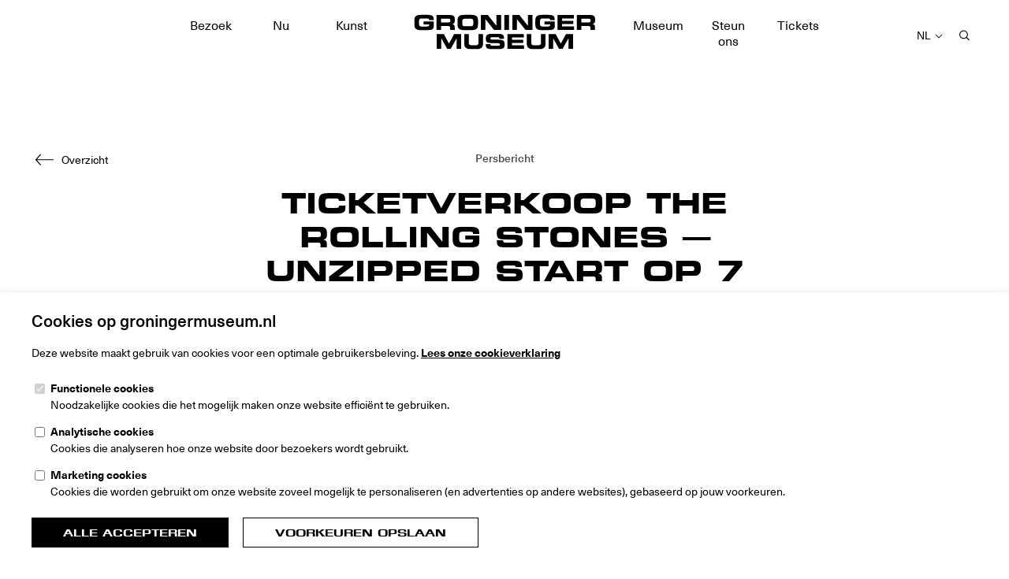

--- FILE ---
content_type: text/html; charset=UTF-8
request_url: https://www.groningermuseum.nl/pers/ticketverkoop-the-rolling-stones-unzipped-start-op-7-maart
body_size: 16846
content:

<!doctype html>
<html class="no-js" lang="nl">
  <head>
        <meta charset="utf-8" />
    <meta http-equiv="x-ua-compatible" content="ie=edge">
    <meta name="viewport" content="width=device-width, initial-scale=1, user-scalable=1">

    <link rel="apple-touch-icon" sizes="180x180" href="/dist/img/apple-touch-icon.png?id=4ea1845b78f86115d826ec61fa826d79">
    <link rel="icon" type="image/png" sizes="32x32" href="/dist/img/favicon-32x32.png?id=4c2ee3b0f0b45e8c5c930cd83de7646e">
    <link rel="icon" type="image/png" sizes="16x16" href="/dist/img/favicon-16x16.png?id=45e8cea51b2669500ab83e51bcddb71d">
    <link rel="manifest" href="/site.webmanifest">
    <link rel="mask-icon" href="/dist/img/safari-pinned-tab.svg?id=90630afa9558aa2d4a9bcda5c64e8054" color="#5bbad5">
    <meta name="msapplication-TileColor" content="#ffffff">
    <meta name="theme-color" content="#ffffff">
    <link rel="stylesheet" href="/dist/css/app.css?id=c2402f02720d4abc673fe365c438cfc3">

    <link rel="preload" as="font" href="/dist/fonts/1795961d-cc35-428a-949c-fabc323f0150.woff2?id=ff30f8ad98fed4c109c7fe0316a1471d" type="font/woff2" crossorigin="anonymous">
    <link rel="preload" as="font" href="/dist/fonts/e0d80810-f7e3-4fea-8c57-ef8116f0465d.woff2?id=ff2e3a41ebe379069ff9122344d81375" type="font/woff2" crossorigin="anonymous">
    <link rel="preload" as="font" href="/dist/fonts/cc589c6c-1ce4-4279-8684-c378497d1c68.woff2?id=14cfd40bf78bec075eeb7711327a6328" type="font/woff2" crossorigin="anonymous">
    <link rel="preload" as="font" href="/dist/fonts/2418a824-3af2-42d7-a62e-f7a77cf487d1.woff2?id=c77518895378fb969b73b6253fa375bc" type="font/woff2" crossorigin="anonymous">
    <link rel="preload" as="font" href="/dist/fonts/f8d5f51c-be93-429f-b91a-4216f471b822.woff2?id=f5185cff8d961ab746d3d90fff1eb528" type="font/woff2" crossorigin="anonymous">
    <link rel="preload" as="font" href="/dist/fonts/39bb8fb3-84a4-4ab8-ae45-db1834f5d807.woff2?id=07af1b0e8575a8a6d76a05b54018d1e7" type="font/woff2" crossorigin="anonymous">
    <link rel="preload" as="font" href="/dist/fonts/dfa9d078-533c-44d9-9dd9-deaafbff5a96.woff2?id=1a0858b59ba46d7f629459aa9552e111" type="font/woff2" crossorigin="anonymous">
    <link rel="preload" as="font" href="/dist/fonts/BodoniW01/3d3ccb5d-6937-4133-ab99-91ef1aeabf98.woff2?id=3e85570af4049127006c3f19179baa6d" type="font/woff2" crossorigin="anonymous">
    <link rel="preload" as="font" href="/dist/fonts/TradeGothicNext/af7a0d9b-b533-4494-bfbc-8ef7b682adfb.woff2?id=48bf94962fad10f51e6e25316502fd8f" type="font/woff2" crossorigin="anonymous">
    <link rel="preload" as="font" href="/dist/fonts/GM-Collection.woff2?id=fe7a691b8f3d7229e28d0cda1132ca4b" type="font/woff2" crossorigin="anonymous">

    <script type="text/javascript">
      var MTIProjectId='8eec1246-ae4c-494f-9c19-c53162d8aca1';
      (function() {
        var mtiTracking = document.createElement('script');
        mtiTracking.type='text/javascript';
        mtiTracking.async='true';
        mtiTracking.src="/dist/js/mtiFontTrackingCode.js?id=32dd789522cc6923c80141fcf5d3a614";
        (document.getElementsByTagName('head')[0]||document.getElementsByTagName('body')[0]).appendChild( mtiTracking );
      })();
    </script>

    <script type="text/javascript">
      window.csrfTokenName = "";
      window.csrfTokenValue = "";
      window.apiBasePath = "https://www.groningermuseum.nl/";
      window.locale = "nl";
    </script>

    
    <script>document.createElement("picture");</script>
    <script src="/dist/vendor/picturefill/picturefill.min.js?id=1d343d827310c1b001db8b2bb7eb9cb4" async></script>
    <script src="https://www.google.com/recaptcha/api.js?hl=nl&amp;onload=vueRecaptchaApiLoaded&amp;render=explicit" async defer></script>
    <title>Ticketverkoop The Rolling Stones – Unzipped start op 7 maart | Groninger Museum</title>
<script deprecated deprecation-notice="Universal Analytics (which is what this script uses) is being [discontinued on July 1st, 2023](https://support.google.com/analytics/answer/11583528). You should use Google gtag.js or Google Tag Manager instead and transition to a new GA4 property.">(function(i,s,o,g,r,a,m){i['GoogleAnalyticsObject']=r;i[r]=i[r]||function(){
(i[r].q=i[r].q||[]).push(arguments)},i[r].l=1*new Date();a=s.createElement(o),
m=s.getElementsByTagName(o)[0];a.async=1;a.src=g;m.parentNode.insertBefore(a,m)
})(window,document,'script','//www.google-analytics.com/analytics.js','ga');
ga('create', 'UA-20267421-1', 'auto');
ga('set', 'anonymizeIp', true);
ga('send', 'pageview');
</script><meta name="generator" content="SEOmatic">
<meta name="description" content="Goed nieuws: de voorverkoop van tickets voor The Rolling Stones – Unzipped gaat van start op dinsdag 7 maart 2023. Unzipped neemt de bezoeker mee door de imposante carrière van The Rolling Stones.">
<meta name="referrer" content="no-referrer-when-downgrade">
<meta name="robots" content="all">
<meta content="236421108596" property="fb:profile_id">
<meta content="nl" property="og:locale">
<meta content="de" property="og:locale:alternate">
<meta content="en" property="og:locale:alternate">
<meta content="Groninger Museum" property="og:site_name">
<meta content="website" property="og:type">
<meta content="https://www.groningermuseum.nl/pers/ticketverkoop-the-rolling-stones-unzipped-start-op-7-maart" property="og:url">
<meta content="Ticketverkoop The Rolling Stones – Unzipped start op 7 maart" property="og:title">
<meta content="Goed nieuws: de voorverkoop van tickets voor The Rolling Stones – Unzipped gaat van start op dinsdag 7 maart 2023. Unzipped neemt de bezoeker mee door de imposante carrière van The Rolling Stones." property="og:description">
<meta content="https://www.groningermuseum.nl/media/2/Tentoonstellingen/2023/The-Rolling-Stones/_1200x630_crop_center-center_82_none_ns/Unzipped-2021.jpg?v=1767164764" property="og:image">
<meta content="1200" property="og:image:width">
<meta content="630" property="og:image:height">
<meta content="https://twitter.com/groningermuseum" property="og:see_also">
<meta content="https://www.tripadvisor.nl/Attraction_Review-g188572-d319109-Reviews-Groninger_Museum-Groningen.html" property="og:see_also">
<meta content="https://soundcloud.com/groningermuseum" property="og:see_also">
<meta content="https://vimeo.com/channels/groningermuseum" property="og:see_also">
<meta content="https://nl.pinterest.com/groningermuseum/" property="og:see_also">
<meta content="https://www.youtube.com/user/HetGroningerMuseum" property="og:see_also">
<meta content="https://nl.linkedin.com/company/groninger-museum" property="og:see_also">
<meta content="https://nl.wikipedia.org/wiki/Groninger_Museum" property="og:see_also">
<meta content="https://www.facebook.com/GroningerMuseum/" property="og:see_also">
<meta content="https://www.tiktok.com/@groningermuseum" property="og:see_also">
<meta content="https://www.instagram.com/groningermuseumofficial/" property="og:see_also">
<meta name="twitter:card" content="summary_large_image">
<meta name="twitter:site" content="@groningermuseum">
<meta name="twitter:creator" content="@groningermuseum">
<meta name="twitter:title" content="Ticketverkoop The Rolling Stones – Unzipped start op 7 maart">
<meta name="twitter:description" content="Goed nieuws: de voorverkoop van tickets voor The Rolling Stones – Unzipped gaat van start op dinsdag 7 maart 2023. Unzipped neemt de bezoeker mee door de imposante carrière van The Rolling Stones.">
<meta name="twitter:image" content="https://www.groningermuseum.nl/media/2/Tentoonstellingen/2023/The-Rolling-Stones/_800x800_crop_center-center_82_none_ns/Unzipped-2021.jpg?v=1767182941">
<meta name="twitter:image:width" content="800">
<meta name="twitter:image:height" content="800">
<link href="https://www.groningermuseum.nl/pers/ticketverkoop-the-rolling-stones-unzipped-start-op-7-maart" rel="canonical">
<link href="https://www.groningermuseum.nl/" rel="home">
<link type="text/plain" href="https://www.groningermuseum.nl/humans.txt" rel="author">
<link href="https://www.groningermuseum.nl/de/press/ticketverkoop-the-rolling-stones-unzipped-start-op-7-maart" rel="alternate" hreflang="de">
<link href="https://www.groningermuseum.nl/en/press/ticketverkoop-the-rolling-stones-unzipped-start-op-7-maart" rel="alternate" hreflang="en">
<link href="https://www.groningermuseum.nl/pers/ticketverkoop-the-rolling-stones-unzipped-start-op-7-maart" rel="alternate" hreflang="x-default">
<link href="https://www.groningermuseum.nl/pers/ticketverkoop-the-rolling-stones-unzipped-start-op-7-maart" rel="alternate" hreflang="nl">
  </head>
  <body style="background-color: #FFFFFF; color: #000000;">
        
    <div id="app" class="app" :style="{ color: colorPrimary }" v-cloak>
      <cookiebar :item="{&quot;title&quot;:&quot;Cookies op groningermuseum.nl&quot;,&quot;functional_label&quot;:&quot;Functionele cookies&quot;,&quot;functional_description&quot;:&quot;Noodzakelijke cookies die het mogelijk maken onze website effici\u00ebnt te gebruiken.&quot;,&quot;analytical_label&quot;:&quot;Analytische cookies&quot;,&quot;analytical_description&quot;:&quot;Cookies die analyseren hoe onze website door bezoekers wordt gebruikt.&quot;,&quot;tracking_label&quot;:&quot;Marketing cookies&quot;,&quot;tracking_description&quot;:&quot;Cookies die worden gebruikt om onze website zoveel mogelijk te personaliseren (en advertenties op andere websites), gebaseerd op jouw voorkeuren.&quot;,&quot;accept&quot;:&quot;Alle accepteren&quot;,&quot;save&quot;:&quot;Voorkeuren opslaan&quot;}">
  <p>
    Deze website maakt gebruik van cookies voor een optimale gebruikersbeleving.
          <a href="https://www.groningermuseum.nl/cookies">Lees onze cookieverklaring</a>
      </p>
</cookiebar>

      <noscript id="no-js">Om deze website te kunnen gebruiken moet javascript zijn ingeschakeld.</noscript>
      <a class="screen-reader-text" href="#content" aria-label="Naar hoofdinhoud">Naar hoofdinhoud</a>
      

  
  
  
    
  


<transition appear name="header">
  <header class="o-header js-header" role="banner">
    <div class="o-header__nav-mobile c-nav-mobile js-nav-mobile" :class="{ 'is-active' : navOpen }" :aria-expanded="navOpen">
      <button class="o-header__nav-toggle c-nav-mobile__toggle" :class="{ 'is-active' : navOpen }" @click="toggleNav()" aria-label="Open navigatie" :aria-expanded="navOpen">
        <span></span>
        <span></span>
        <span></span>
      </button>
      <div class="c-nav-mobile__backdrop" :aria-hidden="!navOpen" @click="toggleNav()"></div>
      <div class="c-nav-mobile__overlay">
        <div class="c-nav-mobile__language c-dropdown c-dropdown--right" :class="{ 'is-active' : languageOpen }" :aria-expanded="languageOpen">
          <button class="c-dropdown__toggle" @click="languageOpen = !languageOpen" aria-label="Selecteer taal">
            <div class="c-dropdown__label">NL</div>
            <span class="icon c-dropdown__label-icon">
              <svg viewBox="0 0 10 6" xmlns="http://www.w3.org/2000/svg"><path d="M5 4.293L8.646.646l.708.708L5 5.707.646 1.354l.708-.708z"/></svg>
            </span>
          </button>
          <div class="c-dropdown__content" :aria-hidden="!languageOpen">
                          <ul class="c-list">
                                  <li class="c-list__item is-active">
                                                                                                                                                                          <a href="https://www.groningermuseum.nl/pers/ticketverkoop-the-rolling-stones-unzipped-start-op-7-maart">Nederlands</a>
                  </li>
                                  <li class="c-list__item">
                                                                                                                                                                          <a href="https://www.groningermuseum.nl/en/press/ticketverkoop-the-rolling-stones-unzipped-start-op-7-maart">English</a>
                  </li>
                                  <li class="c-list__item">
                                                                                                                                                                          <a href="https://www.groningermuseum.nl/de/press/ticketverkoop-the-rolling-stones-unzipped-start-op-7-maart">Deutsch</a>
                  </li>
                              </ul>
                      </div>
        </div>
        <div class="c-nav-mobile__inner" :aria-hidden="!navOpen">
          <ul class="c-nav-accordion">
                                          <nav-toggle>
                  <template slot="title">Bezoek</template>
                  <ul class="c-nav-accordion__sub">

                    
                                          <li class="c-nav-accordion__item">
                        <a href="https://www.groningermuseum.nl/bezoek/plan-je-bezoek-2" class="c-nav-accordion__link">Plan je bezoek</a>
                      </li>
                                          <li class="c-nav-accordion__item">
                        <a href="https://www.groningermuseum.nl/bezoek/toegankelijkheid" class="c-nav-accordion__link">Toegankelijkheid</a>
                      </li>
                                          <li class="c-nav-accordion__item">
                        <a href="https://www.groningermuseum.nl/bezoek/bereikbaarheid" class="c-nav-accordion__link">Bereikbaarheid</a>
                      </li>
                                          <li class="c-nav-accordion__item">
                        <a href="https://www.groningermuseum.nl/bezoek/groepen-en-rondleidingen" class="c-nav-accordion__link">Groepen en rondleidingen</a>
                      </li>
                                          <li class="c-nav-accordion__item">
                        <a href="https://www.groningermuseum.nl/bezoek/zaalverhuur" class="c-nav-accordion__link">Zaalverhuur</a>
                      </li>
                                          <li class="c-nav-accordion__item">
                        <a href="https://www.groningermuseum.nl/bezoek/activiteiten" class="c-nav-accordion__link">Activiteiten en evenementen</a>
                      </li>
                                          <li class="c-nav-accordion__item">
                        <a href="https://www.groningermuseum.nl/bezoek/onderwijs" class="c-nav-accordion__link">Participatie &amp; Educatie</a>
                      </li>
                                          <li class="c-nav-accordion__item">
                        <a href="https://www.groningermuseum.nl/bezoek/juniorclub" class="c-nav-accordion__link">JuniorClub</a>
                      </li>
                                          <li class="c-nav-accordion__item">
                        <a href="https://www.groningermuseum.nl/bezoek/cafe" class="c-nav-accordion__link">Café Groninger Museum</a>
                      </li>
                                          <li class="c-nav-accordion__item">
                        <a href="https://www.groningermuseum.nl/bezoek/museumwinkel" class="c-nav-accordion__link">Museumwinkel</a>
                      </li>
                    
                  </ul>
                </nav-toggle>
                                                        <li class="c-nav-accordion__item">
                  <a href="https://www.groningermuseum.nl/nu" class="c-nav-accordion__link">Nu</a>
                </li>
                                                        <nav-toggle>
                  <template slot="title">Kunst</template>
                  <ul class="c-nav-accordion__sub">

                                        <li class="c-nav-accordion__item">
                      <a href="https://www.groningermuseum.nl/kunst" class="c-nav-accordion__link">Overzicht</a>
                    </li>
                    
                                          <li class="c-nav-accordion__item">
                        <a href="https://www.groningermuseum.nl/kunst/tentoonstellingen" class="c-nav-accordion__link">Tentoonstellingen</a>
                      </li>
                                          <li class="c-nav-accordion__item">
                        <a href="https://www.groningermuseum.nl/kunst/museum-360" class="c-nav-accordion__link">Online tentoonstellingen</a>
                      </li>
                                          <li class="c-nav-accordion__item">
                        <a href="https://www.groningermuseum.nl/kunst/collectie" class="c-nav-accordion__link">Collectie</a>
                      </li>
                                          <li class="c-nav-accordion__item">
                        <a href="https://www.groningermuseum.nl/kunst/alles-over-de-ploeg" class="c-nav-accordion__link">De Ploeg</a>
                      </li>
                                          <li class="c-nav-accordion__item">
                        <a href="https://www.groningermuseum.nl/kunst/vincent_van_goghs_lentetuin" class="c-nav-accordion__link">Vincent van Goghs Lentetuin</a>
                      </li>
                    
                  </ul>
                </nav-toggle>
                                                        <nav-toggle>
                  <template slot="title">Museum</template>
                  <ul class="c-nav-accordion__sub">

                                        <li class="c-nav-accordion__item">
                      <a href="https://www.groningermuseum.nl/museum" class="c-nav-accordion__link">Overzicht</a>
                    </li>
                    
                                          <li class="c-nav-accordion__item">
                        <a href="https://www.groningermuseum.nl/museum/nieuws" class="c-nav-accordion__link">Nieuws</a>
                      </li>
                                          <li class="c-nav-accordion__item">
                        <a href="https://www.groningermuseum.nl/museum/gebouw" class="c-nav-accordion__link">Gebouw</a>
                      </li>
                                          <li class="c-nav-accordion__item">
                        <a href="https://www.groningermuseum.nl/museum/magazine" class="c-nav-accordion__link">Magazine</a>
                      </li>
                                          <li class="c-nav-accordion__item">
                        <a href="https://www.groningermuseum.nl/museum/wallhouse-2" class="c-nav-accordion__link">Wall House #2</a>
                      </li>
                                          <li class="c-nav-accordion__item">
                        <a href="https://www.groningermuseum.nl/museum/menkemaborg" class="c-nav-accordion__link">Menkemaborg</a>
                      </li>
                                          <li class="c-nav-accordion__item">
                        <a href="https://www.groningermuseum.nl/museum/nieuwsbrief" class="c-nav-accordion__link">Nieuwsbrief</a>
                      </li>
                    
                  </ul>
                </nav-toggle>
                                                        <nav-toggle>
                  <template slot="title">Steun ons</template>
                  <ul class="c-nav-accordion__sub">

                                        <li class="c-nav-accordion__item">
                      <a href="https://www.groningermuseum.nl/steunen" class="c-nav-accordion__link">Overzicht</a>
                    </li>
                    
                                          <li class="c-nav-accordion__item">
                        <a href="https://www.groningermuseum.nl/steunen/vriend-worden" class="c-nav-accordion__link">Vriend worden</a>
                      </li>
                                          <li class="c-nav-accordion__item">
                        <a href="https://www.groningermuseum.nl/steunen/groninger-museum-salon" class="c-nav-accordion__link">Groninger Museum Salon</a>
                      </li>
                                          <li class="c-nav-accordion__item">
                        <a href="https://www.groningermuseum.nl/steunen/club" class="c-nav-accordion__link">Club Groninger Museum</a>
                      </li>
                                          <li class="c-nav-accordion__item">
                        <a href="https://www.groningermuseum.nl/steunen/jouw-donatie-helpt" class="c-nav-accordion__link">Eenmalig doneren</a>
                      </li>
                                          <li class="c-nav-accordion__item">
                        <a href="https://www.groningermuseum.nl/steunen/schenken-en-nalaten" class="c-nav-accordion__link">Schenken en Nalaten</a>
                      </li>
                                          <li class="c-nav-accordion__item">
                        <a href="https://www.groningermuseum.nl/steunen/begunstigers" class="c-nav-accordion__link">Begunstigers</a>
                      </li>
                    
                  </ul>
                </nav-toggle>
                          
                          <li class="c-nav-accordion__item">
                <a class="c-nav-accordion__link" href="https://tickets.groningermuseum.nl/" rel="noopener noreferrer" target="_blank">Tickets</a>
              </li>
                      </ul>
          <ul class="c-nav-mobile__submenu">
                          <li>
                <a href="https://www.groningermuseum.nl/disclaimer">Disclaimer</a>
              </li>
                          <li>
                <a href="https://www.groningermuseum.nl/ticketvoorwaarden">Ticketvoorwaarden</a>
              </li>
                          <li>
                <a href="https://www.groningermuseum.nl/bezoekersvoorwaarden">Bezoekersvoorwaarden</a>
              </li>
                          <li>
                <a href="https://www.groningermuseum.nl/cookies">Privacy- en cookieverklaring</a>
              </li>
                          <li>
                <a href="https://www.groningermuseum.nl/organisatie">Organisatie</a>
              </li>
                          <li>
                <a href="https://www.groningermuseum.nl/pers">Pers</a>
              </li>
                          <li>
                <a href="https://www.groningermuseum.nl/persmateriaal">Persmateriaal</a>
              </li>
                          <li>
                <a href="https://www.groningermuseum.nl/contact">Contact</a>
              </li>
                          <li>
                <a href="https://www.groningermuseum.nl/vacatures">Vacatures</a>
              </li>
                          <li>
                <a href="https://www.groningermuseum.nl/stage">Stages</a>
              </li>
                      </ul>
        </div>
                <form class="c-nav-mobile__search" action="https://www.groningermuseum.nl/zoeken" method="get">
          <div class="c-form-search">
            <input class="c-form-search__el" type="text" name="q" placeholder="Zoeken...">
            <button class="c-form-search__icon" type="submit">
              <span class="icon">
                <svg viewBox="0 0 12 12" xmlns="http://www.w3.org/2000/svg"><path d="M5 9C2.794 9 1 7.206 1 5s1.794-4 4-4 4 1.794 4 4-1.794 4-4 4zm6.854 2.146L8.855 8.148A4.95 4.95 0 0 0 10 5a5 5 0 1 0-5 5c1.2 0 2.287-.44 3.148-1.145l2.998 2.999.708-.708z"></path></svg>
              </span>
            </button>
          </div>
        </form>
      </div>
    </div>
    <div class="o-header__small">
      <a href="https://www.groningermuseum.nl/" class="o-header__logo" title="Groninger Museum"><span class="icon"><svg viewBox="0 0 229 45" xmlns="http://www.w3.org/2000/svg"><path d="M.639 13.396V7.78C.639 2.268 3.733.968 8.933.968h8.684c6.552 0 7.462 2.366 7.462 6.032v.598h-5.668c0-1.872-1.066-2.106-2.912-2.106h-6.266c-2.912 0-3.666.702-3.666 3.926v2.34c0 3.224.754 3.926 3.666 3.926h6.162c1.508 0 3.016-.234 3.016-2.054v-.546h-7.176v-3.9h12.948v5.356c0 5.408-2.808 5.668-9.308 5.668H8.933c-5.2 0-8.294-1.3-8.294-6.812zm33.8-7.54v4.576h9.542c1.56 0 2.132-.624 2.132-1.976v-.624c0-1.664-.832-1.976-2.652-1.976h-9.022zM28.667 20V1.176h17.42c4.446 0 5.642 2.21 5.642 5.59v1.196c0 2.522-.572 4.004-3.224 4.628v.052c1.716.312 3.146 1.066 3.146 4.16V20h-5.772v-2.262c0-1.976-.572-2.626-2.366-2.626h-9.074V20h-5.772zm26.546-6.604V7.78c0-5.512 3.094-6.812 8.294-6.812h9.256c5.2 0 8.294 1.3 8.294 6.812v5.616c0 5.512-3.094 6.812-8.294 6.812h-9.256c-5.2 0-8.294-1.3-8.294-6.812zm5.928-3.822v2.028c0 2.73.572 3.77 3.302 3.77h7.384c2.73 0 3.302-1.04 3.302-3.77V9.574c0-2.34-.572-3.77-3.614-3.77h-6.76c-3.042 0-3.614 1.43-3.614 3.77zM84.541 20V1.176h8.944l10.842 13.676h.052V1.176h5.772V20h-8.944L90.365 6.324h-.052V20h-5.772zm29.822 0V1.176h5.772V20h-5.772zm9.984 0V1.176h8.944l10.842 13.676h.052V1.176h5.772V20h-8.944L130.171 6.324h-.052V20h-5.772zm29.094-6.604V7.78c0-5.512 3.094-6.812 8.294-6.812h8.684c6.552 0 7.462 2.366 7.462 6.032v.598h-5.668c0-1.872-1.066-2.106-2.912-2.106h-6.266c-2.912 0-3.666.702-3.666 3.926v2.34c0 3.224.754 3.926 3.666 3.926h6.162c1.508 0 3.016-.234 3.016-2.054v-.546h-7.176v-3.9h12.948v5.356c0 5.408-2.808 5.668-9.308 5.668h-6.942c-5.2 0-8.294-1.3-8.294-6.812zM181.469 20V1.176h20.592v4.368h-14.82V8.56h14.04v3.9h-14.04v3.016h15.158V20h-20.93zm30.186-14.144v4.576h9.542c1.56 0 2.132-.624 2.132-1.976v-.624c0-1.664-.832-1.976-2.652-1.976h-9.022zM205.883 20V1.176h17.42c4.446 0 5.642 2.21 5.642 5.59v1.196c0 2.522-.572 4.004-3.224 4.628v.052c1.716.312 3.146 1.066 3.146 4.16V20h-5.772v-2.262c0-1.976-.572-2.626-2.366-2.626h-9.074V20h-5.772zM28.966 44V25.176h8.866l6.526 12.116 6.526-12.116h8.866V44h-5.616V30.48h-.052L46.516 44H42.2l-7.566-13.52h-.052V44h-5.616zm34.684-6.708V25.176h5.772v10.868c0 2.392.858 3.328 3.224 3.328h5.72c2.366 0 3.224-.936 3.224-3.328V25.176h5.772v12.116c0 4.68-2.418 6.916-7.722 6.916h-8.268c-5.304 0-7.722-2.236-7.722-6.916zm27.274 1.846v-1.3h5.772c.026 2.002.832 2.158 2.496 2.158h7.072c1.222 0 2.47-.13 2.47-1.586 0-1.638-.676-1.742-8.112-1.742-8.684 0-9.672-1.04-9.672-5.668 0-3.406.312-6.032 7.592-6.032h8.06c6.656 0 7.28 2.262 7.28 5.564v.598h-5.772c0-1.378-.156-1.95-2.808-1.95h-6.396c-1.3 0-2.184.442-2.184 1.456 0 1.638.702 1.69 6.89 1.664 8.97-.026 11.05.52 11.05 6.006 0 5.07-1.716 5.902-9.386 5.902h-6.994c-5.252 0-7.358-.988-7.358-5.07zm27.3 4.862V25.176h20.592v4.368h-14.82v3.016h14.04v3.9h-14.04v3.016h15.158V44h-20.93zm24.414-6.708V25.176h5.772v10.868c0 2.392.858 3.328 3.224 3.328h5.72c2.366 0 3.224-.936 3.224-3.328V25.176h5.772v12.116c0 4.68-2.418 6.916-7.722 6.916h-8.268c-5.304 0-7.722-2.236-7.722-6.916zM170.25 44V25.176h8.866l6.526 12.116 6.526-12.116h8.866V44h-5.616V30.48h-.052L187.8 44h-4.316l-7.566-13.52h-.052V44h-5.616z"/></svg></span></a>
    </div>
    <div class="o-header__inner">
      <ul class="o-header__nav c-nav c-nav--is-main" role="navigation" aria-label="Menu">
                            <li class="c-nav__item">
            <a class="c-nav__link" href="https://www.groningermuseum.nl/bezoek">Bezoek</a>
          </li>
                            <li class="c-nav__item">
            <a class="c-nav__link" href="https://www.groningermuseum.nl/nu">Nu</a>
          </li>
                            <li class="c-nav__item">
            <a class="c-nav__link" href="https://www.groningermuseum.nl/kunst">Kunst</a>
          </li>
                              <li class="c-nav__item logo">
              <a href="https://www.groningermuseum.nl/" class="o-header__logo" title="Groninger Museum"><span class="icon"><svg viewBox="0 0 229 45" xmlns="http://www.w3.org/2000/svg"><path d="M.639 13.396V7.78C.639 2.268 3.733.968 8.933.968h8.684c6.552 0 7.462 2.366 7.462 6.032v.598h-5.668c0-1.872-1.066-2.106-2.912-2.106h-6.266c-2.912 0-3.666.702-3.666 3.926v2.34c0 3.224.754 3.926 3.666 3.926h6.162c1.508 0 3.016-.234 3.016-2.054v-.546h-7.176v-3.9h12.948v5.356c0 5.408-2.808 5.668-9.308 5.668H8.933c-5.2 0-8.294-1.3-8.294-6.812zm33.8-7.54v4.576h9.542c1.56 0 2.132-.624 2.132-1.976v-.624c0-1.664-.832-1.976-2.652-1.976h-9.022zM28.667 20V1.176h17.42c4.446 0 5.642 2.21 5.642 5.59v1.196c0 2.522-.572 4.004-3.224 4.628v.052c1.716.312 3.146 1.066 3.146 4.16V20h-5.772v-2.262c0-1.976-.572-2.626-2.366-2.626h-9.074V20h-5.772zm26.546-6.604V7.78c0-5.512 3.094-6.812 8.294-6.812h9.256c5.2 0 8.294 1.3 8.294 6.812v5.616c0 5.512-3.094 6.812-8.294 6.812h-9.256c-5.2 0-8.294-1.3-8.294-6.812zm5.928-3.822v2.028c0 2.73.572 3.77 3.302 3.77h7.384c2.73 0 3.302-1.04 3.302-3.77V9.574c0-2.34-.572-3.77-3.614-3.77h-6.76c-3.042 0-3.614 1.43-3.614 3.77zM84.541 20V1.176h8.944l10.842 13.676h.052V1.176h5.772V20h-8.944L90.365 6.324h-.052V20h-5.772zm29.822 0V1.176h5.772V20h-5.772zm9.984 0V1.176h8.944l10.842 13.676h.052V1.176h5.772V20h-8.944L130.171 6.324h-.052V20h-5.772zm29.094-6.604V7.78c0-5.512 3.094-6.812 8.294-6.812h8.684c6.552 0 7.462 2.366 7.462 6.032v.598h-5.668c0-1.872-1.066-2.106-2.912-2.106h-6.266c-2.912 0-3.666.702-3.666 3.926v2.34c0 3.224.754 3.926 3.666 3.926h6.162c1.508 0 3.016-.234 3.016-2.054v-.546h-7.176v-3.9h12.948v5.356c0 5.408-2.808 5.668-9.308 5.668h-6.942c-5.2 0-8.294-1.3-8.294-6.812zM181.469 20V1.176h20.592v4.368h-14.82V8.56h14.04v3.9h-14.04v3.016h15.158V20h-20.93zm30.186-14.144v4.576h9.542c1.56 0 2.132-.624 2.132-1.976v-.624c0-1.664-.832-1.976-2.652-1.976h-9.022zM205.883 20V1.176h17.42c4.446 0 5.642 2.21 5.642 5.59v1.196c0 2.522-.572 4.004-3.224 4.628v.052c1.716.312 3.146 1.066 3.146 4.16V20h-5.772v-2.262c0-1.976-.572-2.626-2.366-2.626h-9.074V20h-5.772zM28.966 44V25.176h8.866l6.526 12.116 6.526-12.116h8.866V44h-5.616V30.48h-.052L46.516 44H42.2l-7.566-13.52h-.052V44h-5.616zm34.684-6.708V25.176h5.772v10.868c0 2.392.858 3.328 3.224 3.328h5.72c2.366 0 3.224-.936 3.224-3.328V25.176h5.772v12.116c0 4.68-2.418 6.916-7.722 6.916h-8.268c-5.304 0-7.722-2.236-7.722-6.916zm27.274 1.846v-1.3h5.772c.026 2.002.832 2.158 2.496 2.158h7.072c1.222 0 2.47-.13 2.47-1.586 0-1.638-.676-1.742-8.112-1.742-8.684 0-9.672-1.04-9.672-5.668 0-3.406.312-6.032 7.592-6.032h8.06c6.656 0 7.28 2.262 7.28 5.564v.598h-5.772c0-1.378-.156-1.95-2.808-1.95h-6.396c-1.3 0-2.184.442-2.184 1.456 0 1.638.702 1.69 6.89 1.664 8.97-.026 11.05.52 11.05 6.006 0 5.07-1.716 5.902-9.386 5.902h-6.994c-5.252 0-7.358-.988-7.358-5.07zm27.3 4.862V25.176h20.592v4.368h-14.82v3.016h14.04v3.9h-14.04v3.016h15.158V44h-20.93zm24.414-6.708V25.176h5.772v10.868c0 2.392.858 3.328 3.224 3.328h5.72c2.366 0 3.224-.936 3.224-3.328V25.176h5.772v12.116c0 4.68-2.418 6.916-7.722 6.916h-8.268c-5.304 0-7.722-2.236-7.722-6.916zM170.25 44V25.176h8.866l6.526 12.116 6.526-12.116h8.866V44h-5.616V30.48h-.052L187.8 44h-4.316l-7.566-13.52h-.052V44h-5.616z"/></svg></span></a>
            </li>
                    <li class="c-nav__item">
            <a class="c-nav__link" href="https://www.groningermuseum.nl/museum">Museum</a>
          </li>
                            <li class="c-nav__item">
            <a class="c-nav__link" href="https://www.groningermuseum.nl/steunen">Steun ons</a>
          </li>
        
                  <li class="c-nav__item">
            <a class="c-nav__link" href="https://tickets.groningermuseum.nl/" rel="noopener noreferrer" target="_blank">Tickets</a>
          </li>
              </ul>
      <nav class="o-header__controls">
        <dropdown class="o-header__language c-dropdown--right" v-cloak>
          <template slot="toggle">NL</template>
                        <ul class="c-list">
                                  <li class="c-list__item is-active">
                                                                                                                                                                          <a href="https://www.groningermuseum.nl/pers/ticketverkoop-the-rolling-stones-unzipped-start-op-7-maart">Nederlands</a>
                  </li>
                                  <li class="c-list__item">
                                                                                                                                                                          <a href="https://www.groningermuseum.nl/en/press/ticketverkoop-the-rolling-stones-unzipped-start-op-7-maart">English</a>
                  </li>
                                  <li class="c-list__item">
                                                                                                                                                                          <a href="https://www.groningermuseum.nl/de/press/ticketverkoop-the-rolling-stones-unzipped-start-op-7-maart">Deutsch</a>
                  </li>
                              </ul>
            
        </dropdown>

        <button class="o-header__search" :class="{ 'is-active' : searchOpen }" :aria-expanded="searchOpen" @click="toggleSearch()" aria-label="Zoeken..."><span class="icon"><svg viewBox="0 0 12 12" xmlns="http://www.w3.org/2000/svg"><path d="M5 9C2.794 9 1 7.206 1 5s1.794-4 4-4 4 1.794 4 4-1.794 4-4 4zm6.854 2.146L8.855 8.148A4.95 4.95 0 0 0 10 5a5 5 0 1 0-5 5c1.2 0 2.287-.44 3.148-1.145l2.998 2.999.708-.708z"></path></svg></span></button>
      </nav>
      <div class="o-header__backdrop" :style="{ backgroundColor: colorTertairy }"></div>
    </div>

      </header>
</transition>

<transition name="search" @enter="searchEnter" @leave="searchLeave">
  <div class="o-search-overlay" role="dialog" aria-labelledby="search-title" aria-modal="true" v-show="searchOpen" :aria-hidden="!searchOpen">
    <div class="o-search-overlay__bg" style="background-image: url('/dist/img/search-bg.jpg');"></div>
    <div class="o-search-overlay__inner">
      <button class="o-search-overlay__close a-icon-btn" @click="toggleSearch()">
        <div class="a-icon-btn__label">Sluiten</div>
        <svg class="a-icon-btn__icon" viewbox="0 0 17 17" xmlns="http://www.w3.org/2000/svg"><path d="M15.938 0L17 1.063 9.562 8.5 17 15.938 15.937 17 8.5 9.562 1.062 17 0 15.937 7.438 8.5 0 1.062 1.063 0 8.5 7.438z" fill="#FFF" fill-rule="evenodd"></path></svg>
      </button>

      <div class="a-container a-container--text">

        <form action="https://www.groningermuseum.nl/zoeken" method="get">
          <div class="o-search-overlay__search c-form-search">
            <input class="c-form-search__el js-search-input" type="text" name="q" placeholder="Zoeken...">
            <button class="c-form-search__icon" type="submit">
              <span class="icon"><svg viewBox="0 0 12 12" xmlns="http://www.w3.org/2000/svg"><path d="M5 9C2.794 9 1 7.206 1 5s1.794-4 4-4 4 1.794 4 4-1.794 4-4 4zm6.854 2.146L8.855 8.148A4.95 4.95 0 0 0 10 5a5 5 0 1 0-5 5c1.2 0 2.287-.44 3.148-1.145l2.998 2.999.708-.708z"></path></svg></span>
            </button>
          </div>
        </form>

        <div class="o-search-overlay__suggestion">
          <h4 class="o-search-overlay__heading h5-d" id="search-title">Zoek je naar..</h4>
          <div class="o-search-overlay__list grid grid--no-gutters">
                                      <div class="col--sm-6">
                <ul>
                                      <li>
                      <a href="https://www.groningermuseum.nl/museum/nieuws">Nieuws</a>
                    </li>
                                      <li>
                      <a href="https://www.groningermuseum.nl/museum/gebouw">Gebouw</a>
                    </li>
                                      <li>
                      <a href="https://www.groningermuseum.nl/museum/wallhouse-2">Wall House #2</a>
                    </li>
                                  </ul>
              </div>
                          <div class="col--sm-6">
                <ul>
                                      <li>
                      <a href="https://www.groningermuseum.nl/museum/menkemaborg">Menkemaborg</a>
                    </li>
                                      <li>
                      <a href="https://www.groningermuseum.nl/bezoek/zaalverhuur">Zaalverhuur</a>
                    </li>
                                      <li>
                      <a href="https://www.groningermuseum.nl/kunst/tentoonstellingen/david-bowie-is">David Bowie is</a>
                    </li>
                                  </ul>
              </div>
                      </div>
        </div>

      </div>
    </div>
  </div>
</transition>
      <main class="main" id="content">
        

<article class="t-detail">
  <div class="a-section js-bg js-inview" data-color-primary="#000000" data-color-secondary="#000000" data-color-tertairy="#FFFFFF">
    <div class="a-container">
      <div class="o-article-header t-detail__heading">
        <div class="o-article-header__inner">
          <div class="o-article-header__goback">
            <a href="https://www.groningermuseum.nl/pers" class="a-icon-btn" :style="{ color: colorPrimary }">
              <svg class="a-icon-btn__icon" viewBox="0 0 22 13" xmlns="http://www.w3.org/2000/svg"><path d="M6.463 13.344c-.092.093-.23.14-.413.14-.183 0-.32-.047-.413-.14a2781.91 2781.91 0 0 0-5.5-6.148C.046 7.103 0 6.963 0 6.776c0-.185.046-.325.137-.418L5.637.21c.276-.28.55-.28.826 0 .275.28.275.559 0 .838l-4.607 5.17H21.45c.367 0 .55.186.55.559 0 .372-.183.559-.55.559H1.856l4.607 5.17c.275.28.275.559 0 .838z" fill-rule="evenodd"></svg>
              <div class="a-icon-btn__label">Overzicht</div>
            </a>
          </div>
          <div class="o-article-header__meta">Persbericht</div>
          <div class="o-article-header__title c-page-heading c-page-heading--sm">
            <div class="c-page-heading__inner">
              <transition-group name="c-page-heading">
                <h1 class="c-page-heading__title" :style="{ color: colorSecondary }" :key="1" v-if="colorSecondary">Ticketverkoop The Rolling Stones – Unzipped start op 7 maart</h1>
                                <div class="c-page-heading__meta a-date" :style="{ color: colorPrimary }" :key="3" v-if="colorSecondary">
                  <span class="a-date__day-of-the-week">donderdag</span>
                  <span class="a-date__day">23</span>
                  <span class="a-date__month">februari</span>
                  <span class="a-date__year">2023</span>
                </div>
              </transition-group>
            </div>
          </div>
        </div>
      </div>
    </div>
    <div class="t-detail__readspeaker">
      <div class="c-readspeaker" :style="{ color: colorPrimary }">
  <div class="a-container a-container--text">
    <div class="c-readspeaker__inner">
                            <div class="rs_skip rsbtn rs_preserve">
        <a rel="nofollow" class="rsbtn_play" accesskey="L" title="Laat deze pagina voorlezen" href="//app-eu.readspeaker.com/cgi-bin/rsent?customerid=9892&amp;lang=nl_nl&amp;readid=content">
          <span class="c-readspeaker__icon"><svg viewBox="0 0 12 12" xmlns="http://www.w3.org/2000/svg"><path d="M7.999 0L3 3H0v6h3l4.999 3V0zM1 4h2.277l.237-.143 3.485-2.091v8.468L3.514 8.142 3.277 8H1V4zm10 7V1h1v10h-1zM9 9V3h1v6H9z"/></svg></span>
          <span class="c-readspeaker__label">Laat deze pagina voorlezen</span>
        </a>
      </div>
    </div>
  </div>
</div>
    </div>
    <div class="t-detail__blocks">
      <div class="o-page-builder js-page-builder">
                            
  <div class="o-page-builder__block o-page-builder__block--lg js-inview rs_preserve">
    <div class="a-container">
              <figure class="c-media-with-caption">
          <div class="c-media-with-caption__image a-image" style="padding-bottom: 67%;">
            <img class="c-media-with-caption__img a-image__img lazyload" data-src="/media/2/Tentoonstellingen/2023/The-Rolling-Stones/_1200xAUTO_fit_center-center_95_none_ns/Unzipped-2021.jpg?v=1767182941" data-srcset="/media/2/Tentoonstellingen/2023/The-Rolling-Stones/_1200xAUTO_fit_center-center_95_none_ns/Unzipped-2021.jpg?v=1767182941 1x, /media/2/Tentoonstellingen/2023/The-Rolling-Stones/_2000xAUTO_fit_center-center_75_none_ns/Unzipped-2021.jpg?v=1767182941 2x" alt="Unzipped">
          </div>
                    <figcaption class="c-media-with-caption__caption rs_skip">
            <span class="c-media-with-caption__text">Unzipped</span>
                        <span class="c-media-with-caption__copyright">&copy; Siese Veenstra</span>
                      </figcaption>
                  </figure>
          </div>
  </div>

                            
  <div class="o-page-builder__block js-inview">
    <div class="a-container a-container--text">
      <div class="c-block-text o-editor-content color-primary">
                <p><br /></p>
<p><strong>Goed nieuws: de voorverkoop van tickets voor </strong><strong><em>The Rolling Stones – Unzipped</em> gaat van start op dinsdag 7 maart 2023 in de middag. <em>Unzipped</em> neemt de bezoeker mee door de imposante carrière van The Rolling Stones. </strong><strong>De tentoonstelling is een overweldigende ervaring waarbij muziek, kunst, vormgeving, mode, fotografie en film samenkomen. Een bezoek brengen aan de tentoonstelling kan vanaf vrijdag 30 juni. </strong></p>
<p><strong>Herkansing in 2023</strong><br />
Het kwam nog nooit voor dat een tentoonstelling twee keer naar hetzelfde museum reisde. In verband met de coronapandemie was <em>Unzipped</em> in 2020 al kort te zien. Na vier weken moest het museum de deuren sluiten, waardoor vele fans teleurgesteld werden. Gelukkig bereikte het Groninger Museum overeenstemming met het management van de band om de expositie in 2023 terug te halen. Bezoekers krijgen dit jaar dus weer een kans om de tentoonstelling te bekijken.</p>
<p><strong>Over <em>The Rolling Stones – Unzipped<br />
</em></strong>In deze internationale tentoonstelling van en over de rockband The Rolling Stones krijgt de bezoeker een kijkje achter de schermen. De tentoonstelling is een reis door de geschiedenis en indrukwekkende carrière van de band. Originele objecten uit het persoonlijk archief worden getoond, waaronder instrumenten, stage designs, albumcovers, iconische kostuums, persoonlijke dagboeken, zeldzame audiofragmenten en videomaterialen. Een echt hoogtepunt is een reconstructie van de studio en het verblijf van de band in het Londense Edith Grove. Daarnaast is er de spectaculaire Dolby Atmos belevenis als onderdeel van het slotstuk van de tentoonstelling. Bezoekers kunnen dan de liveshow van de Stones uit 2016 in Cuba ervaren alsof ze het van dichtbij meemaken. <br /><br />Bovendien is Groningen de laatste locatie op het vasteland van Europa waar <em>Unzipped</em> naartoe reist.</p>


<p><strong>Tickets</strong><br />
<em>The Rolling Stones – Unzipped</em> is van 30 juni 2023 t/m 21 januari 2024 te bekijken in het Groninger Museum. De kaartverkoop voor de tentoonstelling start op 7 maart. Tickets voor de tentoonstelling zijn verkrijgbaar via rollingstonesgroningen.nl. </p>
<p><strong>Noot voor de redactie, niet ter publicatie<br />
</strong>Voor meer informatie kunt u contact opnemen met de afdeling Communicatie, PR en Marketing:<br />
<a href="mailto:pr@groningermuseum.nl">pr@groningermuseum.nl</a> – 050 3666507</p>
<p><u><a href="https://www.groningermuseum.nl/persmateriaal/the-rolling-stones-unzipped">Klik hier voor beeldmateriaal van </a><em><a href="https://www.groningermuseum.nl/persmateriaal/the-rolling-stones-unzipped">The Rolling Stones - Unzipped</a></em></u></p>
      </div>
    </div>
  </div>
            </div>
    </div>
  </div>
</article>
        
  
  
  
    
  
      <nav class="a-container">
      <ul class="c-breadcrumbs">
        <li class="c-breadcrumbs__item">
          <a href="https://www.groningermuseum.nl/" class="c-breadcrumbs__link">Home</a>
        </li>
                <li class="c-breadcrumbs__item is-active">
          <span>Ticketverkoop The Rolling Stones – Unzipped start op 7 maart</span>
        </li>
      </ul>
    </nav>
  
      </main>

            
      <gm-back-to-top label="Terug naar boven"></gm-back-to-top>

      <button class="c-feedback-button c-feedback-button--left" @click="openFeedback">Geef feedback</button>
      <gm-feedback ref="feedbackEl"
                   title="Geef je mening"
                   close-label="Sluiten"
                   submit-label="Verzenden"
                   name-label="Naam"
                   name-placeholder="Vul je naam in"
                   email-label="E-mail"
                   email-placeholder="Vul je e-mailadres in"
                   feedback-label="Feedback"
                   feedback-placeholder="Vul je feedback in"
      >
        <template slot="text">
          <p>Wat mis je, wat zou je anders willen zien of wat vind je leuk aan deze website: we horen het graag. We nemen je feedback mee in de verdere ontwikkeling van de website. Laat je naast je naam ook je e-mailadres achter? We zullen zorgvuldig met je gegevens omgaan.</p>
        </template>
      </gm-feedback>

      <div class="bg" style="background-color: #FFFFFF;" :style="{ backgroundColor: colorTertairy }"></div>
      <footer class="o-footer">
  <div class="o-footer__row o-footer__top">
    <div class="a-container">
      <div class="m-sponsors o-footer__sponsors">
                                                                          <div class="m-sponsors__item">
              <a href="https://www.groningermuseum.nl/gemeente-groningen" title="Gemeente Groningen" class="a-image m-sponsors__item-link" style="padding-bottom: calc(50/110 * 100%);">
                <img class="a-image__img m-sponsors__item-img lazyload" data-src="/media/2/Sponsoren/Subsidiënten/_110x50_fit_center-center_none_ns/logo_gemeentegroningen.png?v=1767084236" data-srcset="/media/2/Sponsoren/Subsidiënten/_110x50_fit_center-center_none_ns/logo_gemeentegroningen.png?v=1767084236, /media/2/Sponsoren/Subsidiënten/_192x100_fit_center-center_none_ns/logo_gemeentegroningen.png?v=1767084236 2x" loading="lazy" alt="">
              </a>
            </div>
                                                                                    <div class="m-sponsors__item">
              <a href="https://www.groningermuseum.nl/provincie-groningen" title="Provincie Groningen" class="a-image m-sponsors__item-link" style="padding-bottom: calc(50/110 * 100%);">
                <img class="a-image__img m-sponsors__item-img lazyload" data-src="/media/2/Kinderbiënnale-alles/2024-Sponsorlogos/_110x50_fit_center-center_none_ns/logo_provincie_groningen.png?v=1767084236" data-srcset="/media/2/Kinderbiënnale-alles/2024-Sponsorlogos/_110x50_fit_center-center_none_ns/logo_provincie_groningen.png?v=1767084236, /media/2/Kinderbiënnale-alles/2024-Sponsorlogos/_220x84_fit_center-center_none_ns/logo_provincie_groningen.png?v=1767084236 2x" loading="lazy" alt="">
              </a>
            </div>
                                                                                    <div class="m-sponsors__item">
              <a href="https://www.groningermuseum.nl/gasunie" title="Gasunie" class="a-image m-sponsors__item-link" style="padding-bottom: calc(50/110 * 100%);">
                <img class="a-image__img m-sponsors__item-img lazyload" data-src="/media/2/Sponsoren/_110x50_fit_center-center_none_ns/logo_gasunie.png?v=1767084236" data-srcset="/media/2/Sponsoren/_110x50_fit_center-center_none_ns/logo_gasunie.png?v=1767084236, /media/2/Sponsoren/_192x100_fit_center-center_none_ns/logo_gasunie.png?v=1767084236 2x" loading="lazy" alt="">
              </a>
            </div>
                                                                                    <div class="m-sponsors__item">
              <a href="https://www.groningermuseum.nl/gasterra" title="GasTerra" class="a-image m-sponsors__item-link" style="padding-bottom: calc(50/110 * 100%);">
                <img class="a-image__img m-sponsors__item-img lazyload" data-src="/media/2/Sponsoren/_110x50_fit_center-center_none_ns/logo_gasterra.png?v=1767084236" data-srcset="/media/2/Sponsoren/_110x50_fit_center-center_none_ns/logo_gasterra.png?v=1767084236, /media/2/Sponsoren/_192x100_fit_center-center_none_ns/logo_gasterra.png?v=1767084236 2x" loading="lazy" alt="">
              </a>
            </div>
                                                                                    <div class="m-sponsors__item">
              <a href="https://www.groningermuseum.nl/vriendenloterij" title="VriendenLoterij" class="a-image m-sponsors__item-link" style="padding-bottom: calc(50/110 * 100%);">
                <img class="a-image__img m-sponsors__item-img lazyload" data-src="/media/2/Sponsoren/Begunstigers/_110x50_fit_center-center_none_ns/VL_LOGO_2024_RGB.png?v=1767084236" data-srcset="/media/2/Sponsoren/Begunstigers/_110x50_fit_center-center_none_ns/VL_LOGO_2024_RGB.png?v=1767084236, /media/2/Sponsoren/Begunstigers/_190x100_fit_center-center_none_ns/VL_LOGO_2024_RGB.png?v=1767084236 2x" loading="lazy" alt="">
              </a>
            </div>
                                                                                    <div class="m-sponsors__item">
              <a href="https://www.groningermuseum.nl/elja-foundation" title="ELJA Foundation" class="a-image m-sponsors__item-link" style="padding-bottom: calc(50/110 * 100%);">
                <img class="a-image__img m-sponsors__item-img lazyload" data-src="/media/2/Sponsoren/_110x50_fit_center-center_none_ns/ELJA-ZWART-TRANSP-1.png?v=1767084236" data-srcset="/media/2/Sponsoren/_110x50_fit_center-center_none_ns/ELJA-ZWART-TRANSP-1.png?v=1767084236, /media/2/Sponsoren/_204x100_fit_center-center_none_ns/ELJA-ZWART-TRANSP-1.png?v=1767084236 2x" loading="lazy" alt="">
              </a>
            </div>
                                                                                    <div class="m-sponsors__item">
              <a href="https://www.groningermuseum.nl/stichting-beringer-hazewinkel" title="Stichting Beringer Hazewinkel" class="a-image m-sponsors__item-link" style="padding-bottom: calc(50/110 * 100%);">
                <img class="a-image__img m-sponsors__item-img lazyload" data-src="/media/2/Kinderbiënnale-alles/2024-Sponsorlogos/_110x50_fit_center-center_none_ns/logo_beringer_hazewinkel.png?v=1767084236" data-srcset="/media/2/Kinderbiënnale-alles/2024-Sponsorlogos/_110x50_fit_center-center_none_ns/logo_beringer_hazewinkel.png?v=1767084236, /media/2/Kinderbiënnale-alles/2024-Sponsorlogos/_220x92_fit_center-center_none_ns/logo_beringer_hazewinkel.png?v=1767084236 2x" loading="lazy" alt="">
              </a>
            </div>
                                                                                    <div class="m-sponsors__item">
              <a href="https://www.groningermuseum.nl/steunen/begunstigers" title="Mondriaan Fonds" class="a-image m-sponsors__item-link" style="padding-bottom: calc(50/110 * 100%);">
                <img class="a-image__img m-sponsors__item-img lazyload" data-src="/media/2/Sponsoren/Begunstigers/_110x50_fit_center-center_none_ns/MFO_LOGO_RGB_ZWART_SMALL.png?v=1767084236" data-srcset="/media/2/Sponsoren/Begunstigers/_110x50_fit_center-center_none_ns/MFO_LOGO_RGB_ZWART_SMALL.png?v=1767084236, /media/2/Sponsoren/Begunstigers/_96x100_fit_center-center_none_ns/MFO_LOGO_RGB_ZWART_SMALL.png?v=1767084236 2x" loading="lazy" alt="">
              </a>
            </div>
                                                                                    <div class="m-sponsors__item">
              <a href="https://www.groningermuseum.nl/steunen/begunstigers" title="Vereniging Rembrandt" class="a-image m-sponsors__item-link" style="padding-bottom: calc(50/110 * 100%);">
                <img class="a-image__img m-sponsors__item-img lazyload" data-src="/media/2/Sponsoren/Begunstigers/_110x50_fit_center-center_none_ns/VR-Logo-Liggend-Rood.png?v=1767084236" data-srcset="/media/2/Sponsoren/Begunstigers/_110x50_fit_center-center_none_ns/VR-Logo-Liggend-Rood.png?v=1767084236, /media/2/Sponsoren/Begunstigers/_186x100_fit_center-center_none_ns/VR-Logo-Liggend-Rood.png?v=1767084236 2x" loading="lazy" alt="">
              </a>
            </div>
                        </div>
      <div class="o-footer__middle grid grid--no-gutters">
        <div class="col col--md-down-12 o-footer__col social">
          <div class="o-footer__logo"><span class="icon"><svg viewBox="0 0 229 45" xmlns="http://www.w3.org/2000/svg"><path d="M.639 13.396V7.78C.639 2.268 3.733.968 8.933.968h8.684c6.552 0 7.462 2.366 7.462 6.032v.598h-5.668c0-1.872-1.066-2.106-2.912-2.106h-6.266c-2.912 0-3.666.702-3.666 3.926v2.34c0 3.224.754 3.926 3.666 3.926h6.162c1.508 0 3.016-.234 3.016-2.054v-.546h-7.176v-3.9h12.948v5.356c0 5.408-2.808 5.668-9.308 5.668H8.933c-5.2 0-8.294-1.3-8.294-6.812zm33.8-7.54v4.576h9.542c1.56 0 2.132-.624 2.132-1.976v-.624c0-1.664-.832-1.976-2.652-1.976h-9.022zM28.667 20V1.176h17.42c4.446 0 5.642 2.21 5.642 5.59v1.196c0 2.522-.572 4.004-3.224 4.628v.052c1.716.312 3.146 1.066 3.146 4.16V20h-5.772v-2.262c0-1.976-.572-2.626-2.366-2.626h-9.074V20h-5.772zm26.546-6.604V7.78c0-5.512 3.094-6.812 8.294-6.812h9.256c5.2 0 8.294 1.3 8.294 6.812v5.616c0 5.512-3.094 6.812-8.294 6.812h-9.256c-5.2 0-8.294-1.3-8.294-6.812zm5.928-3.822v2.028c0 2.73.572 3.77 3.302 3.77h7.384c2.73 0 3.302-1.04 3.302-3.77V9.574c0-2.34-.572-3.77-3.614-3.77h-6.76c-3.042 0-3.614 1.43-3.614 3.77zM84.541 20V1.176h8.944l10.842 13.676h.052V1.176h5.772V20h-8.944L90.365 6.324h-.052V20h-5.772zm29.822 0V1.176h5.772V20h-5.772zm9.984 0V1.176h8.944l10.842 13.676h.052V1.176h5.772V20h-8.944L130.171 6.324h-.052V20h-5.772zm29.094-6.604V7.78c0-5.512 3.094-6.812 8.294-6.812h8.684c6.552 0 7.462 2.366 7.462 6.032v.598h-5.668c0-1.872-1.066-2.106-2.912-2.106h-6.266c-2.912 0-3.666.702-3.666 3.926v2.34c0 3.224.754 3.926 3.666 3.926h6.162c1.508 0 3.016-.234 3.016-2.054v-.546h-7.176v-3.9h12.948v5.356c0 5.408-2.808 5.668-9.308 5.668h-6.942c-5.2 0-8.294-1.3-8.294-6.812zM181.469 20V1.176h20.592v4.368h-14.82V8.56h14.04v3.9h-14.04v3.016h15.158V20h-20.93zm30.186-14.144v4.576h9.542c1.56 0 2.132-.624 2.132-1.976v-.624c0-1.664-.832-1.976-2.652-1.976h-9.022zM205.883 20V1.176h17.42c4.446 0 5.642 2.21 5.642 5.59v1.196c0 2.522-.572 4.004-3.224 4.628v.052c1.716.312 3.146 1.066 3.146 4.16V20h-5.772v-2.262c0-1.976-.572-2.626-2.366-2.626h-9.074V20h-5.772zM28.966 44V25.176h8.866l6.526 12.116 6.526-12.116h8.866V44h-5.616V30.48h-.052L46.516 44H42.2l-7.566-13.52h-.052V44h-5.616zm34.684-6.708V25.176h5.772v10.868c0 2.392.858 3.328 3.224 3.328h5.72c2.366 0 3.224-.936 3.224-3.328V25.176h5.772v12.116c0 4.68-2.418 6.916-7.722 6.916h-8.268c-5.304 0-7.722-2.236-7.722-6.916zm27.274 1.846v-1.3h5.772c.026 2.002.832 2.158 2.496 2.158h7.072c1.222 0 2.47-.13 2.47-1.586 0-1.638-.676-1.742-8.112-1.742-8.684 0-9.672-1.04-9.672-5.668 0-3.406.312-6.032 7.592-6.032h8.06c6.656 0 7.28 2.262 7.28 5.564v.598h-5.772c0-1.378-.156-1.95-2.808-1.95h-6.396c-1.3 0-2.184.442-2.184 1.456 0 1.638.702 1.69 6.89 1.664 8.97-.026 11.05.52 11.05 6.006 0 5.07-1.716 5.902-9.386 5.902h-6.994c-5.252 0-7.358-.988-7.358-5.07zm27.3 4.862V25.176h20.592v4.368h-14.82v3.016h14.04v3.9h-14.04v3.016h15.158V44h-20.93zm24.414-6.708V25.176h5.772v10.868c0 2.392.858 3.328 3.224 3.328h5.72c2.366 0 3.224-.936 3.224-3.328V25.176h5.772v12.116c0 4.68-2.418 6.916-7.722 6.916h-8.268c-5.304 0-7.722-2.236-7.722-6.916zM170.25 44V25.176h8.866l6.526 12.116 6.526-12.116h8.866V44h-5.616V30.48h-.052L187.8 44h-4.316l-7.566-13.52h-.052V44h-5.616z"/></svg></span></div>
          <ul class="o-footer__social">
                          <li><a href="https://www.instagram.com/groningermuseumofficial" target="_blank" rel="noopener noreferrer" title="Instagram"><span class="icon"><svg viewBox="0 0 15 15" xmlns="http://www.w3.org/2000/svg" xmlns:xlink="http://www.w3.org/1999/xlink"><defs><path id="a" d="M0 .005h14.995v14.993H0z"/></defs><g><mask id="b"><use xlink:href="#a"/></mask><path d="M7.498.005C5.46.005 5.206.013 4.406.05c-.798.036-1.343.163-1.82.348a3.675 3.675 0 0 0-1.328.865 3.675 3.675 0 0 0-.864 1.328c-.186.477-.312 1.022-.349 1.82C.01 5.211 0 5.466 0 7.502c0 2.037.009 2.292.045 3.092.037.798.163 1.343.349 1.82.191.493.448.91.864 1.328.417.416.835.673 1.328.864.477.186 1.022.312 1.82.349.8.036 1.055.045 3.092.045 2.036 0 2.291-.009 3.09-.045.799-.037 1.344-.163 1.82-.349a3.676 3.676 0 0 0 1.329-.864c.417-.417.673-.835.865-1.328.185-.477.312-1.022.348-1.82.037-.8.045-1.055.045-3.092 0-2.036-.008-2.291-.045-3.09-.036-.799-.163-1.344-.348-1.82a3.676 3.676 0 0 0-.865-1.329 3.675 3.675 0 0 0-1.328-.865c-.477-.185-1.022-.312-1.82-.348-.8-.037-1.055-.045-3.091-.045zm0 1.35c2.002 0 2.239.008 3.03.044.73.034 1.127.156 1.392.259.35.136.6.298.862.56.262.263.424.513.56.862.103.265.225.662.259 1.393.036.79.043 1.027.043 3.03 0 2.001-.007 2.238-.043 3.03-.034.73-.156 1.127-.259 1.391-.136.35-.298.6-.56.862a2.323 2.323 0 0 1-.862.561c-.265.103-.662.225-1.393.258-.79.036-1.027.044-3.03.044-2.001 0-2.239-.008-3.03-.044-.73-.033-1.127-.155-1.391-.258-.35-.136-.6-.298-.862-.56a2.323 2.323 0 0 1-.561-.863c-.103-.264-.225-.66-.258-1.392-.036-.79-.044-1.028-.044-3.03s.008-2.239.044-3.03c.033-.73.155-1.127.258-1.392.136-.35.298-.6.56-.862.263-.262.513-.424.863-.56.264-.103.66-.225 1.392-.259.79-.036 1.028-.043 3.03-.043z" mask="url(#b)"/></g><path d="M7.5 10.05a2.55 2.55 0 1 1 0-5.1 2.55 2.55 0 0 1 0 5.1zm0-6.479a3.929 3.929 0 1 0 0 7.858 3.929 3.929 0 0 0 0-7.858zM12.857 3.929a1.071 1.071 0 1 1-2.143 0 1.071 1.071 0 0 1 2.143 0"/></svg></span></a></li>
                          <li><a href="https://www.facebook.com/GroningerMuseum/" target="_blank" rel="noopener noreferrer" title="Facebook"><span class="icon"><svg viewBox="0 0 15 15" xmlns="http://www.w3.org/2000/svg"><path d="M15 .938A.944.944 0 0 0 14.062 0H.938A.944.944 0 0 0 0 .938v13.124c0 .513.425.938.938.938H8.02V9.17H6.145V7.01H8.02V5.141c0-1.707 1.04-2.85 3.098-2.85.908 0 1.538.103 1.538.103v1.948H11.25c-.623 0-.938.352-.938.967v1.7h2.19l-.315 2.16h-1.874V15h3.75a.944.944 0 0 0 .937-.938V.938z"/></svg></span></a></li>
                          <li><a href="http://twitter.com/groningermuseum" target="_blank" rel="noopener noreferrer" title="X"><span class="icon"><svg xmlns="http://www.w3.org/2000/svg" fill="none" viewBox="0 0 20 19"><g clip-path="url(#a)"><path fill="#fff" d="M11.226 7.818 17.622.2h-1.516l-5.554 6.615L6.116.2H1l6.708 10.002L1 18.192h1.516l5.865-6.985 4.684 6.985h5.117L11.225 7.818Zm-2.077 2.473-.68-.996-5.407-7.926H5.39l4.364 6.396.68.996 5.673 8.314h-2.328l-4.63-6.784Z"/></g><defs><clipPath id="a"><path fill="#fff" d="M0 0h20v18.4H0z"/></clipPath></defs></svg></span></a></li>
                          <li><a href="https://www.tiktok.com/@groningermuseum?lang=nl-NL" target="_blank" rel="noopener noreferrer" title="TikTok"><span class="icon"><svg xmlns="http://www.w3.org/2000/svg" class="ionicon" viewBox="0 0 512 512"><path d="M412.19 118.66a109.27 109.27 0 01-9.45-5.5 132.87 132.87 0 01-24.27-20.62c-18.1-20.71-24.86-41.72-27.35-56.43h.1C349.14 23.9 350 16 350.13 16h-82.44v318.78c0 4.28 0 8.51-.18 12.69 0 .52-.05 1-.08 1.56 0 .23 0 .47-.05.71v.18a70 70 0 01-35.22 55.56 68.8 68.8 0 01-34.11 9c-38.41 0-69.54-31.32-69.54-70s31.13-70 69.54-70a68.9 68.9 0 0121.41 3.39l.1-83.94a153.14 153.14 0 00-118 34.52 161.79 161.79 0 00-35.3 43.53c-3.48 6-16.61 30.11-18.2 69.24-1 22.21 5.67 45.22 8.85 54.73v.2c2 5.6 9.75 24.71 22.38 40.82A167.53 167.53 0 00115 470.66v-.2l.2.2c39.91 27.12 84.16 25.34 84.16 25.34 7.66-.31 33.32 0 62.46-13.81 32.32-15.31 50.72-38.12 50.72-38.12a158.46 158.46 0 0027.64-45.93c7.46-19.61 9.95-43.13 9.95-52.53V176.49c1 .6 14.32 9.41 14.32 9.41s19.19 12.3 49.13 20.31c21.48 5.7 50.42 6.9 50.42 6.9v-81.84c-10.14 1.1-30.73-2.1-51.81-12.61z"/></svg></span></a></li>
                          <li><a href="http://www.youtube.com/user/HetGroningerMuseum" target="_blank" rel="noopener noreferrer" title="Youtube"><span class="icon"><svg viewBox="0 0 21 15" xmlns="http://www.w3.org/2000/svg"><path d="M10.417 0c10.416 0 10.416 0 10.416 7.5s0 7.5-10.416 7.5C0 15 0 15 0 7.5S0 0 10.417 0zM7.813 11.472l6.51-3.972-6.51-3.972v7.944z"/></svg></span></a></li>
                          <li><a href="https://vimeo.com/groningermuseum" target="_blank" rel="noopener noreferrer" title="Vimeo"><span class="icon"><svg viewBox="0 0 17 15" xmlns="http://www.w3.org/2000/svg"><path d="M9.628 3.926c1.37-.712 2.062 0 2.062 1.071 0 1.432-1.95 4.646-2.634 4.646-.693 0-1.225-2.838-1.49-4.646C7.29 3.214 7.218 0 5.155 0 3.094 0 0 4.127 0 4.127l.685.87c1.377-1.071 1.796-.854 2.062 0l2.063 6.789C5.14 12.857 5.84 15 7.75 15c2.216 0 8.75-7.5 8.75-12.104C16.5 1.146 15.469 0 14.091 0c-1.37 0-3.778 1.071-4.463 3.926z"/></svg></span></a></li>
                          <li><a href="https://www.linkedin.com/company/groninger-museum/" target="_blank" rel="noopener noreferrer" title="LinkedIn"><span class="icon"><svg viewBox="0 0 15 14" xmlns="http://www.w3.org/2000/svg"><path d="M14.7264 8.58491V14H11.5566V8.9151C11.5566 7.66038 11.0943 6.80189 9.9717 6.80189C9.11321 6.80189 8.5849 7.39623 8.38679 7.92453C8.32075 8.12264 8.25472 8.38679 8.25472 8.71698V14H5.0849C5.0849 14 5.15094 5.4151 5.0849 4.55661H8.25472V5.87736C8.65094 5.21698 9.44339 4.29245 11.0943 4.29245C13.1415 4.29245 14.7264 5.67925 14.7264 8.58491ZM1.78302 0C0.726413 0 0 0.726415 0 1.65094C0 2.57547 0.660376 3.30189 1.71698 3.30189C2.83962 3.30189 3.5 2.57547 3.5 1.65094C3.56604 0.660377 2.90566 0 1.78302 0ZM0.198113 14H3.36792V4.55661H0.198113V14Z"></svg>
</span></a></li>
                      </ul>
        </div>
        <div class="col col--md-down-12 o-footer__col o-footer__text address">
          <p><strong>Groninger Museum</strong> <br />Museumeiland 1 <br />9711 ME Groningen <br />Nederland</p>
        </div>
        <div class="col col--md-down-12 o-footer__col o-footer__text mailing-address">
          <p><strong>Postadres</strong><br />Postbus 90 <br />9700 ME Groningen <br />Nederland</p>
        </div>
        <div class="col col--md-down-12 o-footer__col o-footer__text">
          <p><a href="mailto:info@groningermuseum.nl">info@groningermuseum.nl</a> <br />Tel: <a href="tel:+31503666555">+31 50 3 666 555</a> <br /><br /><br /><a href="https://www.groningermuseum.nl/museum/nieuwsbrief">Nieuwsbrief</a></p>
        </div>
      </div>
    </div>
  </div>
  <div class="o-footer__row o-footer__bottom">
    <div class="a-container">
      <div class="o-footer__bottom-inner">
        <div class="o-footer__copyright">&copy; 2026 Groninger Museum</div>
        <ul class="o-footer__nav o-footer__nav">
                                <li class="o-footer__nav-item"><a href="https://www.groningermuseum.nl/disclaimer" class="o-footer__nav-link">Disclaimer</a></li>
                      <li class="o-footer__nav-item"><a href="https://www.groningermuseum.nl/ticketvoorwaarden" class="o-footer__nav-link">Ticketvoorwaarden</a></li>
                      <li class="o-footer__nav-item"><a href="https://www.groningermuseum.nl/bezoekersvoorwaarden" class="o-footer__nav-link">Bezoekersvoorwaarden</a></li>
                      <li class="o-footer__nav-item"><a href="https://www.groningermuseum.nl/cookies" class="o-footer__nav-link">Privacy- en cookieverklaring</a></li>
                      <li class="o-footer__nav-item"><a href="https://www.groningermuseum.nl/organisatie" class="o-footer__nav-link">Organisatie</a></li>
                      <li class="o-footer__nav-item"><a href="https://www.groningermuseum.nl/pers" class="o-footer__nav-link">Pers</a></li>
                      <li class="o-footer__nav-item"><a href="https://www.groningermuseum.nl/persmateriaal" class="o-footer__nav-link">Persmateriaal</a></li>
                      <li class="o-footer__nav-item"><a href="https://www.groningermuseum.nl/contact" class="o-footer__nav-link">Contact</a></li>
                      <li class="o-footer__nav-item"><a href="https://www.groningermuseum.nl/vacatures" class="o-footer__nav-link">Vacatures</a></li>
                      <li class="o-footer__nav-item"><a href="https://www.groningermuseum.nl/stage" class="o-footer__nav-link">Stages</a></li>
                  </ul>
      </div>
    </div>
  </div>
</footer>
    </div>

    <script nomodule type="text/javascript">
      var el = document.createElement("p");
      el.classList.add('browserupgrade');
      el.innerHTML = 'Je maakt gebruik van een <strong>sterk verouderde</strong> webbrowser. <a href="https://browsehappy.com/">Upgrade je webbrowser</a> voor de beste ervaring en beveiliging.';
      document.body.appendChild(el);
    </script>

    <script src="https://maps.googleapis.com/maps/api/js?key=AIzaSyB4P-cF2CgmRqP1p_Z_SxTbuumqFblfNbU"></script>
    <script src="/dist/js/plugins.js?id=c9241db5846e353574ffd7a89016d16d"></script>
    <script src="/dist/js/app.js?id=036f35f08100cab1a7567eb0773bcbfe"></script>
    <script type="text/javascript">
      if (! window.rsConf) { window.rsConf = {}; }
      if (! window.rsConf.general) { window.rsConf.general = {} };
      if (! window.rsConf.settings) { window.rsConf.settings = {} };
      if (! window.rsConf.ui) { window.rsConf.ui = {} };

      window.rsConf.general = {
        usePost: true,
      };
      window.rsConf.settings = {
        hlscroll: 'scrolloff',
      };
      window.rsConf.ui = {
        displayDownload: false,
        disableDetachment: true,
        tools: {
          simpleview: false,
          pagemask: false,
          lookup: false,
          settings: false,
        },
      };
    </script>
    <script src="//f1-eu.readspeaker.com/script/9892/webReader/webReader.js?pids=wr&amp;notools=1&amp;noDefaultSkin=1" type="text/javascript"></script>

    
    <script type="application/ld+json">{"@context":"https://schema.org","@graph":[{"@type":"NewsArticle","author":{"@id":"https://www.groningermuseum.nl/#identity"},"copyrightHolder":{"@id":"https://www.groningermuseum.nl/#identity"},"copyrightYear":"2023","creator":{"@id":"https://www.slash2.nl/#creator"},"dateCreated":"2023-02-23T14:48:27+01:00","dateModified":"2023-03-01T14:35:35+01:00","datePublished":"2023-02-23T15:03:00+01:00","description":"Goed nieuws: de voorverkoop van tickets voor The Rolling Stones – Unzipped gaat van start op dinsdag 7 maart 2023. Unzipped neemt de bezoeker mee door de imposante carrière van The Rolling Stones.","headline":"Ticketverkoop The Rolling Stones – Unzipped start op 7 maart","image":{"@type":"ImageObject","url":"https://www.groningermuseum.nl/media/2/Tentoonstellingen/2023/The-Rolling-Stones/_1200x630_crop_center-center_82_none_ns/Unzipped-2021.jpg?v=1767164764"},"inLanguage":"nl","mainEntityOfPage":"https://www.groningermuseum.nl/pers/ticketverkoop-the-rolling-stones-unzipped-start-op-7-maart","name":"Ticketverkoop The Rolling Stones – Unzipped start op 7 maart","potentialAction":{"@type":"SearchAction","query-input":"required name=required name=search_term_string","target":"https://www.groningermuseum.nl/zoeken?q={search_term_string}"},"publisher":{"@id":"https://www.slash2.nl/#creator"},"url":"https://www.groningermuseum.nl/pers/ticketverkoop-the-rolling-stones-unzipped-start-op-7-maart"},{"@id":"https://www.groningermuseum.nl/#identity","@type":"TouristAttraction","address":{"@type":"PostalAddress","addressCountry":"Nederland","addressLocality":"Groningen","addressRegion":"Groningen","postalCode":"9711 ME","streetAddress":"Museumeiland 1"},"alternateName":"Groninger Museum","description":"Het Groninger Museum is jouw kunst, design, mode, popcultuur- en erfgoedbestemming in Groningen. Kom langs en bezoek de tentoonstellingen. Het Groninger Museum vind je op het Museumeiland naast het Hoofdstation van Groningen.","image":{"@type":"ImageObject","height":"150","url":"https://www.groningermuseum.nl/media/2/Nieuws/Organisatie/groningermuseum.png","width":"763"},"logo":{"@type":"ImageObject","height":"60","url":"https://www.groningermuseum.nl/media/2/Nieuws/Organisatie/_600x60_fit_center-center_82_none_ns/groningermuseum.png?v=1767084236","width":"305"},"name":"Groninger Museum","sameAs":["https://www.instagram.com/groningermuseumofficial/","https://www.tiktok.com/@groningermuseum","https://www.facebook.com/GroningerMuseum/","https://nl.wikipedia.org/wiki/Groninger_Museum","https://nl.linkedin.com/company/groninger-museum","https://www.youtube.com/user/HetGroningerMuseum","https://nl.pinterest.com/groningermuseum/","https://vimeo.com/channels/groningermuseum","https://soundcloud.com/groningermuseum","https://www.tripadvisor.nl/Attraction_Review-g188572-d319109-Reviews-Groninger_Museum-Groningen.html","https://twitter.com/groningermuseum"],"telephone":"+31 50 366 65 55","url":"https://www.groningermuseum.nl/"},{"@id":"https://www.slash2.nl/#creator","@type":"Corporation","alternateName":"Masterminds met internet","description":"Wij maken slimme oplossingen voor onze steeds digitalere wereld. Al meer dan 10 jaar. Oplossingen die meetbaar én voelbaar een groot verschil maken.","email":"info@slash2.nl","image":{"@type":"ImageObject","height":"960","url":"https://www.groningermuseum.nl/media/2/Activiteiten/slash2.png","width":"960"},"logo":{"@type":"ImageObject","height":"60","url":"https://www.groningermuseum.nl/media/2/Sponsoren/_600x60_fit_center-center_82_none_ns/slash2.png?v=1767084236","width":"60"},"name":"SLASH2","telephone":"+31(0)50 316 5801","url":"https://www.slash2.nl/"},{"@type":"BreadcrumbList","description":"Breadcrumbs list","itemListElement":[{"@type":"ListItem","item":"https://www.groningermuseum.nl/","name":"Home","position":1},{"@type":"ListItem","item":"https://www.groningermuseum.nl/pers","name":"Pers","position":2},{"@type":"ListItem","item":"https://www.groningermuseum.nl/pers/ticketverkoop-the-rolling-stones-unzipped-start-op-7-maart","name":"Ticketverkoop The Rolling Stones – Unzipped start op 7 maart","position":3}],"name":"Breadcrumbs"}]}</script><script src="https://www.groningermuseum.nl/cpresources/b522fc9e/freeform.min.js?v=1769589862"></script>
  </body>
</html>


--- FILE ---
content_type: text/html; charset=utf-8
request_url: https://www.google.com/recaptcha/api2/anchor?ar=1&k=6Lf2pVoUAAAAAD1BTQ7ax-cj97_f4fZKhCgg3llQ&co=aHR0cHM6Ly93d3cuZ3JvbmluZ2VybXVzZXVtLm5sOjQ0Mw..&hl=nl&v=N67nZn4AqZkNcbeMu4prBgzg&size=normal&anchor-ms=20000&execute-ms=30000&cb=h86t8styg8t8
body_size: 49675
content:
<!DOCTYPE HTML><html dir="ltr" lang="nl"><head><meta http-equiv="Content-Type" content="text/html; charset=UTF-8">
<meta http-equiv="X-UA-Compatible" content="IE=edge">
<title>reCAPTCHA</title>
<style type="text/css">
/* cyrillic-ext */
@font-face {
  font-family: 'Roboto';
  font-style: normal;
  font-weight: 400;
  font-stretch: 100%;
  src: url(//fonts.gstatic.com/s/roboto/v48/KFO7CnqEu92Fr1ME7kSn66aGLdTylUAMa3GUBHMdazTgWw.woff2) format('woff2');
  unicode-range: U+0460-052F, U+1C80-1C8A, U+20B4, U+2DE0-2DFF, U+A640-A69F, U+FE2E-FE2F;
}
/* cyrillic */
@font-face {
  font-family: 'Roboto';
  font-style: normal;
  font-weight: 400;
  font-stretch: 100%;
  src: url(//fonts.gstatic.com/s/roboto/v48/KFO7CnqEu92Fr1ME7kSn66aGLdTylUAMa3iUBHMdazTgWw.woff2) format('woff2');
  unicode-range: U+0301, U+0400-045F, U+0490-0491, U+04B0-04B1, U+2116;
}
/* greek-ext */
@font-face {
  font-family: 'Roboto';
  font-style: normal;
  font-weight: 400;
  font-stretch: 100%;
  src: url(//fonts.gstatic.com/s/roboto/v48/KFO7CnqEu92Fr1ME7kSn66aGLdTylUAMa3CUBHMdazTgWw.woff2) format('woff2');
  unicode-range: U+1F00-1FFF;
}
/* greek */
@font-face {
  font-family: 'Roboto';
  font-style: normal;
  font-weight: 400;
  font-stretch: 100%;
  src: url(//fonts.gstatic.com/s/roboto/v48/KFO7CnqEu92Fr1ME7kSn66aGLdTylUAMa3-UBHMdazTgWw.woff2) format('woff2');
  unicode-range: U+0370-0377, U+037A-037F, U+0384-038A, U+038C, U+038E-03A1, U+03A3-03FF;
}
/* math */
@font-face {
  font-family: 'Roboto';
  font-style: normal;
  font-weight: 400;
  font-stretch: 100%;
  src: url(//fonts.gstatic.com/s/roboto/v48/KFO7CnqEu92Fr1ME7kSn66aGLdTylUAMawCUBHMdazTgWw.woff2) format('woff2');
  unicode-range: U+0302-0303, U+0305, U+0307-0308, U+0310, U+0312, U+0315, U+031A, U+0326-0327, U+032C, U+032F-0330, U+0332-0333, U+0338, U+033A, U+0346, U+034D, U+0391-03A1, U+03A3-03A9, U+03B1-03C9, U+03D1, U+03D5-03D6, U+03F0-03F1, U+03F4-03F5, U+2016-2017, U+2034-2038, U+203C, U+2040, U+2043, U+2047, U+2050, U+2057, U+205F, U+2070-2071, U+2074-208E, U+2090-209C, U+20D0-20DC, U+20E1, U+20E5-20EF, U+2100-2112, U+2114-2115, U+2117-2121, U+2123-214F, U+2190, U+2192, U+2194-21AE, U+21B0-21E5, U+21F1-21F2, U+21F4-2211, U+2213-2214, U+2216-22FF, U+2308-230B, U+2310, U+2319, U+231C-2321, U+2336-237A, U+237C, U+2395, U+239B-23B7, U+23D0, U+23DC-23E1, U+2474-2475, U+25AF, U+25B3, U+25B7, U+25BD, U+25C1, U+25CA, U+25CC, U+25FB, U+266D-266F, U+27C0-27FF, U+2900-2AFF, U+2B0E-2B11, U+2B30-2B4C, U+2BFE, U+3030, U+FF5B, U+FF5D, U+1D400-1D7FF, U+1EE00-1EEFF;
}
/* symbols */
@font-face {
  font-family: 'Roboto';
  font-style: normal;
  font-weight: 400;
  font-stretch: 100%;
  src: url(//fonts.gstatic.com/s/roboto/v48/KFO7CnqEu92Fr1ME7kSn66aGLdTylUAMaxKUBHMdazTgWw.woff2) format('woff2');
  unicode-range: U+0001-000C, U+000E-001F, U+007F-009F, U+20DD-20E0, U+20E2-20E4, U+2150-218F, U+2190, U+2192, U+2194-2199, U+21AF, U+21E6-21F0, U+21F3, U+2218-2219, U+2299, U+22C4-22C6, U+2300-243F, U+2440-244A, U+2460-24FF, U+25A0-27BF, U+2800-28FF, U+2921-2922, U+2981, U+29BF, U+29EB, U+2B00-2BFF, U+4DC0-4DFF, U+FFF9-FFFB, U+10140-1018E, U+10190-1019C, U+101A0, U+101D0-101FD, U+102E0-102FB, U+10E60-10E7E, U+1D2C0-1D2D3, U+1D2E0-1D37F, U+1F000-1F0FF, U+1F100-1F1AD, U+1F1E6-1F1FF, U+1F30D-1F30F, U+1F315, U+1F31C, U+1F31E, U+1F320-1F32C, U+1F336, U+1F378, U+1F37D, U+1F382, U+1F393-1F39F, U+1F3A7-1F3A8, U+1F3AC-1F3AF, U+1F3C2, U+1F3C4-1F3C6, U+1F3CA-1F3CE, U+1F3D4-1F3E0, U+1F3ED, U+1F3F1-1F3F3, U+1F3F5-1F3F7, U+1F408, U+1F415, U+1F41F, U+1F426, U+1F43F, U+1F441-1F442, U+1F444, U+1F446-1F449, U+1F44C-1F44E, U+1F453, U+1F46A, U+1F47D, U+1F4A3, U+1F4B0, U+1F4B3, U+1F4B9, U+1F4BB, U+1F4BF, U+1F4C8-1F4CB, U+1F4D6, U+1F4DA, U+1F4DF, U+1F4E3-1F4E6, U+1F4EA-1F4ED, U+1F4F7, U+1F4F9-1F4FB, U+1F4FD-1F4FE, U+1F503, U+1F507-1F50B, U+1F50D, U+1F512-1F513, U+1F53E-1F54A, U+1F54F-1F5FA, U+1F610, U+1F650-1F67F, U+1F687, U+1F68D, U+1F691, U+1F694, U+1F698, U+1F6AD, U+1F6B2, U+1F6B9-1F6BA, U+1F6BC, U+1F6C6-1F6CF, U+1F6D3-1F6D7, U+1F6E0-1F6EA, U+1F6F0-1F6F3, U+1F6F7-1F6FC, U+1F700-1F7FF, U+1F800-1F80B, U+1F810-1F847, U+1F850-1F859, U+1F860-1F887, U+1F890-1F8AD, U+1F8B0-1F8BB, U+1F8C0-1F8C1, U+1F900-1F90B, U+1F93B, U+1F946, U+1F984, U+1F996, U+1F9E9, U+1FA00-1FA6F, U+1FA70-1FA7C, U+1FA80-1FA89, U+1FA8F-1FAC6, U+1FACE-1FADC, U+1FADF-1FAE9, U+1FAF0-1FAF8, U+1FB00-1FBFF;
}
/* vietnamese */
@font-face {
  font-family: 'Roboto';
  font-style: normal;
  font-weight: 400;
  font-stretch: 100%;
  src: url(//fonts.gstatic.com/s/roboto/v48/KFO7CnqEu92Fr1ME7kSn66aGLdTylUAMa3OUBHMdazTgWw.woff2) format('woff2');
  unicode-range: U+0102-0103, U+0110-0111, U+0128-0129, U+0168-0169, U+01A0-01A1, U+01AF-01B0, U+0300-0301, U+0303-0304, U+0308-0309, U+0323, U+0329, U+1EA0-1EF9, U+20AB;
}
/* latin-ext */
@font-face {
  font-family: 'Roboto';
  font-style: normal;
  font-weight: 400;
  font-stretch: 100%;
  src: url(//fonts.gstatic.com/s/roboto/v48/KFO7CnqEu92Fr1ME7kSn66aGLdTylUAMa3KUBHMdazTgWw.woff2) format('woff2');
  unicode-range: U+0100-02BA, U+02BD-02C5, U+02C7-02CC, U+02CE-02D7, U+02DD-02FF, U+0304, U+0308, U+0329, U+1D00-1DBF, U+1E00-1E9F, U+1EF2-1EFF, U+2020, U+20A0-20AB, U+20AD-20C0, U+2113, U+2C60-2C7F, U+A720-A7FF;
}
/* latin */
@font-face {
  font-family: 'Roboto';
  font-style: normal;
  font-weight: 400;
  font-stretch: 100%;
  src: url(//fonts.gstatic.com/s/roboto/v48/KFO7CnqEu92Fr1ME7kSn66aGLdTylUAMa3yUBHMdazQ.woff2) format('woff2');
  unicode-range: U+0000-00FF, U+0131, U+0152-0153, U+02BB-02BC, U+02C6, U+02DA, U+02DC, U+0304, U+0308, U+0329, U+2000-206F, U+20AC, U+2122, U+2191, U+2193, U+2212, U+2215, U+FEFF, U+FFFD;
}
/* cyrillic-ext */
@font-face {
  font-family: 'Roboto';
  font-style: normal;
  font-weight: 500;
  font-stretch: 100%;
  src: url(//fonts.gstatic.com/s/roboto/v48/KFO7CnqEu92Fr1ME7kSn66aGLdTylUAMa3GUBHMdazTgWw.woff2) format('woff2');
  unicode-range: U+0460-052F, U+1C80-1C8A, U+20B4, U+2DE0-2DFF, U+A640-A69F, U+FE2E-FE2F;
}
/* cyrillic */
@font-face {
  font-family: 'Roboto';
  font-style: normal;
  font-weight: 500;
  font-stretch: 100%;
  src: url(//fonts.gstatic.com/s/roboto/v48/KFO7CnqEu92Fr1ME7kSn66aGLdTylUAMa3iUBHMdazTgWw.woff2) format('woff2');
  unicode-range: U+0301, U+0400-045F, U+0490-0491, U+04B0-04B1, U+2116;
}
/* greek-ext */
@font-face {
  font-family: 'Roboto';
  font-style: normal;
  font-weight: 500;
  font-stretch: 100%;
  src: url(//fonts.gstatic.com/s/roboto/v48/KFO7CnqEu92Fr1ME7kSn66aGLdTylUAMa3CUBHMdazTgWw.woff2) format('woff2');
  unicode-range: U+1F00-1FFF;
}
/* greek */
@font-face {
  font-family: 'Roboto';
  font-style: normal;
  font-weight: 500;
  font-stretch: 100%;
  src: url(//fonts.gstatic.com/s/roboto/v48/KFO7CnqEu92Fr1ME7kSn66aGLdTylUAMa3-UBHMdazTgWw.woff2) format('woff2');
  unicode-range: U+0370-0377, U+037A-037F, U+0384-038A, U+038C, U+038E-03A1, U+03A3-03FF;
}
/* math */
@font-face {
  font-family: 'Roboto';
  font-style: normal;
  font-weight: 500;
  font-stretch: 100%;
  src: url(//fonts.gstatic.com/s/roboto/v48/KFO7CnqEu92Fr1ME7kSn66aGLdTylUAMawCUBHMdazTgWw.woff2) format('woff2');
  unicode-range: U+0302-0303, U+0305, U+0307-0308, U+0310, U+0312, U+0315, U+031A, U+0326-0327, U+032C, U+032F-0330, U+0332-0333, U+0338, U+033A, U+0346, U+034D, U+0391-03A1, U+03A3-03A9, U+03B1-03C9, U+03D1, U+03D5-03D6, U+03F0-03F1, U+03F4-03F5, U+2016-2017, U+2034-2038, U+203C, U+2040, U+2043, U+2047, U+2050, U+2057, U+205F, U+2070-2071, U+2074-208E, U+2090-209C, U+20D0-20DC, U+20E1, U+20E5-20EF, U+2100-2112, U+2114-2115, U+2117-2121, U+2123-214F, U+2190, U+2192, U+2194-21AE, U+21B0-21E5, U+21F1-21F2, U+21F4-2211, U+2213-2214, U+2216-22FF, U+2308-230B, U+2310, U+2319, U+231C-2321, U+2336-237A, U+237C, U+2395, U+239B-23B7, U+23D0, U+23DC-23E1, U+2474-2475, U+25AF, U+25B3, U+25B7, U+25BD, U+25C1, U+25CA, U+25CC, U+25FB, U+266D-266F, U+27C0-27FF, U+2900-2AFF, U+2B0E-2B11, U+2B30-2B4C, U+2BFE, U+3030, U+FF5B, U+FF5D, U+1D400-1D7FF, U+1EE00-1EEFF;
}
/* symbols */
@font-face {
  font-family: 'Roboto';
  font-style: normal;
  font-weight: 500;
  font-stretch: 100%;
  src: url(//fonts.gstatic.com/s/roboto/v48/KFO7CnqEu92Fr1ME7kSn66aGLdTylUAMaxKUBHMdazTgWw.woff2) format('woff2');
  unicode-range: U+0001-000C, U+000E-001F, U+007F-009F, U+20DD-20E0, U+20E2-20E4, U+2150-218F, U+2190, U+2192, U+2194-2199, U+21AF, U+21E6-21F0, U+21F3, U+2218-2219, U+2299, U+22C4-22C6, U+2300-243F, U+2440-244A, U+2460-24FF, U+25A0-27BF, U+2800-28FF, U+2921-2922, U+2981, U+29BF, U+29EB, U+2B00-2BFF, U+4DC0-4DFF, U+FFF9-FFFB, U+10140-1018E, U+10190-1019C, U+101A0, U+101D0-101FD, U+102E0-102FB, U+10E60-10E7E, U+1D2C0-1D2D3, U+1D2E0-1D37F, U+1F000-1F0FF, U+1F100-1F1AD, U+1F1E6-1F1FF, U+1F30D-1F30F, U+1F315, U+1F31C, U+1F31E, U+1F320-1F32C, U+1F336, U+1F378, U+1F37D, U+1F382, U+1F393-1F39F, U+1F3A7-1F3A8, U+1F3AC-1F3AF, U+1F3C2, U+1F3C4-1F3C6, U+1F3CA-1F3CE, U+1F3D4-1F3E0, U+1F3ED, U+1F3F1-1F3F3, U+1F3F5-1F3F7, U+1F408, U+1F415, U+1F41F, U+1F426, U+1F43F, U+1F441-1F442, U+1F444, U+1F446-1F449, U+1F44C-1F44E, U+1F453, U+1F46A, U+1F47D, U+1F4A3, U+1F4B0, U+1F4B3, U+1F4B9, U+1F4BB, U+1F4BF, U+1F4C8-1F4CB, U+1F4D6, U+1F4DA, U+1F4DF, U+1F4E3-1F4E6, U+1F4EA-1F4ED, U+1F4F7, U+1F4F9-1F4FB, U+1F4FD-1F4FE, U+1F503, U+1F507-1F50B, U+1F50D, U+1F512-1F513, U+1F53E-1F54A, U+1F54F-1F5FA, U+1F610, U+1F650-1F67F, U+1F687, U+1F68D, U+1F691, U+1F694, U+1F698, U+1F6AD, U+1F6B2, U+1F6B9-1F6BA, U+1F6BC, U+1F6C6-1F6CF, U+1F6D3-1F6D7, U+1F6E0-1F6EA, U+1F6F0-1F6F3, U+1F6F7-1F6FC, U+1F700-1F7FF, U+1F800-1F80B, U+1F810-1F847, U+1F850-1F859, U+1F860-1F887, U+1F890-1F8AD, U+1F8B0-1F8BB, U+1F8C0-1F8C1, U+1F900-1F90B, U+1F93B, U+1F946, U+1F984, U+1F996, U+1F9E9, U+1FA00-1FA6F, U+1FA70-1FA7C, U+1FA80-1FA89, U+1FA8F-1FAC6, U+1FACE-1FADC, U+1FADF-1FAE9, U+1FAF0-1FAF8, U+1FB00-1FBFF;
}
/* vietnamese */
@font-face {
  font-family: 'Roboto';
  font-style: normal;
  font-weight: 500;
  font-stretch: 100%;
  src: url(//fonts.gstatic.com/s/roboto/v48/KFO7CnqEu92Fr1ME7kSn66aGLdTylUAMa3OUBHMdazTgWw.woff2) format('woff2');
  unicode-range: U+0102-0103, U+0110-0111, U+0128-0129, U+0168-0169, U+01A0-01A1, U+01AF-01B0, U+0300-0301, U+0303-0304, U+0308-0309, U+0323, U+0329, U+1EA0-1EF9, U+20AB;
}
/* latin-ext */
@font-face {
  font-family: 'Roboto';
  font-style: normal;
  font-weight: 500;
  font-stretch: 100%;
  src: url(//fonts.gstatic.com/s/roboto/v48/KFO7CnqEu92Fr1ME7kSn66aGLdTylUAMa3KUBHMdazTgWw.woff2) format('woff2');
  unicode-range: U+0100-02BA, U+02BD-02C5, U+02C7-02CC, U+02CE-02D7, U+02DD-02FF, U+0304, U+0308, U+0329, U+1D00-1DBF, U+1E00-1E9F, U+1EF2-1EFF, U+2020, U+20A0-20AB, U+20AD-20C0, U+2113, U+2C60-2C7F, U+A720-A7FF;
}
/* latin */
@font-face {
  font-family: 'Roboto';
  font-style: normal;
  font-weight: 500;
  font-stretch: 100%;
  src: url(//fonts.gstatic.com/s/roboto/v48/KFO7CnqEu92Fr1ME7kSn66aGLdTylUAMa3yUBHMdazQ.woff2) format('woff2');
  unicode-range: U+0000-00FF, U+0131, U+0152-0153, U+02BB-02BC, U+02C6, U+02DA, U+02DC, U+0304, U+0308, U+0329, U+2000-206F, U+20AC, U+2122, U+2191, U+2193, U+2212, U+2215, U+FEFF, U+FFFD;
}
/* cyrillic-ext */
@font-face {
  font-family: 'Roboto';
  font-style: normal;
  font-weight: 900;
  font-stretch: 100%;
  src: url(//fonts.gstatic.com/s/roboto/v48/KFO7CnqEu92Fr1ME7kSn66aGLdTylUAMa3GUBHMdazTgWw.woff2) format('woff2');
  unicode-range: U+0460-052F, U+1C80-1C8A, U+20B4, U+2DE0-2DFF, U+A640-A69F, U+FE2E-FE2F;
}
/* cyrillic */
@font-face {
  font-family: 'Roboto';
  font-style: normal;
  font-weight: 900;
  font-stretch: 100%;
  src: url(//fonts.gstatic.com/s/roboto/v48/KFO7CnqEu92Fr1ME7kSn66aGLdTylUAMa3iUBHMdazTgWw.woff2) format('woff2');
  unicode-range: U+0301, U+0400-045F, U+0490-0491, U+04B0-04B1, U+2116;
}
/* greek-ext */
@font-face {
  font-family: 'Roboto';
  font-style: normal;
  font-weight: 900;
  font-stretch: 100%;
  src: url(//fonts.gstatic.com/s/roboto/v48/KFO7CnqEu92Fr1ME7kSn66aGLdTylUAMa3CUBHMdazTgWw.woff2) format('woff2');
  unicode-range: U+1F00-1FFF;
}
/* greek */
@font-face {
  font-family: 'Roboto';
  font-style: normal;
  font-weight: 900;
  font-stretch: 100%;
  src: url(//fonts.gstatic.com/s/roboto/v48/KFO7CnqEu92Fr1ME7kSn66aGLdTylUAMa3-UBHMdazTgWw.woff2) format('woff2');
  unicode-range: U+0370-0377, U+037A-037F, U+0384-038A, U+038C, U+038E-03A1, U+03A3-03FF;
}
/* math */
@font-face {
  font-family: 'Roboto';
  font-style: normal;
  font-weight: 900;
  font-stretch: 100%;
  src: url(//fonts.gstatic.com/s/roboto/v48/KFO7CnqEu92Fr1ME7kSn66aGLdTylUAMawCUBHMdazTgWw.woff2) format('woff2');
  unicode-range: U+0302-0303, U+0305, U+0307-0308, U+0310, U+0312, U+0315, U+031A, U+0326-0327, U+032C, U+032F-0330, U+0332-0333, U+0338, U+033A, U+0346, U+034D, U+0391-03A1, U+03A3-03A9, U+03B1-03C9, U+03D1, U+03D5-03D6, U+03F0-03F1, U+03F4-03F5, U+2016-2017, U+2034-2038, U+203C, U+2040, U+2043, U+2047, U+2050, U+2057, U+205F, U+2070-2071, U+2074-208E, U+2090-209C, U+20D0-20DC, U+20E1, U+20E5-20EF, U+2100-2112, U+2114-2115, U+2117-2121, U+2123-214F, U+2190, U+2192, U+2194-21AE, U+21B0-21E5, U+21F1-21F2, U+21F4-2211, U+2213-2214, U+2216-22FF, U+2308-230B, U+2310, U+2319, U+231C-2321, U+2336-237A, U+237C, U+2395, U+239B-23B7, U+23D0, U+23DC-23E1, U+2474-2475, U+25AF, U+25B3, U+25B7, U+25BD, U+25C1, U+25CA, U+25CC, U+25FB, U+266D-266F, U+27C0-27FF, U+2900-2AFF, U+2B0E-2B11, U+2B30-2B4C, U+2BFE, U+3030, U+FF5B, U+FF5D, U+1D400-1D7FF, U+1EE00-1EEFF;
}
/* symbols */
@font-face {
  font-family: 'Roboto';
  font-style: normal;
  font-weight: 900;
  font-stretch: 100%;
  src: url(//fonts.gstatic.com/s/roboto/v48/KFO7CnqEu92Fr1ME7kSn66aGLdTylUAMaxKUBHMdazTgWw.woff2) format('woff2');
  unicode-range: U+0001-000C, U+000E-001F, U+007F-009F, U+20DD-20E0, U+20E2-20E4, U+2150-218F, U+2190, U+2192, U+2194-2199, U+21AF, U+21E6-21F0, U+21F3, U+2218-2219, U+2299, U+22C4-22C6, U+2300-243F, U+2440-244A, U+2460-24FF, U+25A0-27BF, U+2800-28FF, U+2921-2922, U+2981, U+29BF, U+29EB, U+2B00-2BFF, U+4DC0-4DFF, U+FFF9-FFFB, U+10140-1018E, U+10190-1019C, U+101A0, U+101D0-101FD, U+102E0-102FB, U+10E60-10E7E, U+1D2C0-1D2D3, U+1D2E0-1D37F, U+1F000-1F0FF, U+1F100-1F1AD, U+1F1E6-1F1FF, U+1F30D-1F30F, U+1F315, U+1F31C, U+1F31E, U+1F320-1F32C, U+1F336, U+1F378, U+1F37D, U+1F382, U+1F393-1F39F, U+1F3A7-1F3A8, U+1F3AC-1F3AF, U+1F3C2, U+1F3C4-1F3C6, U+1F3CA-1F3CE, U+1F3D4-1F3E0, U+1F3ED, U+1F3F1-1F3F3, U+1F3F5-1F3F7, U+1F408, U+1F415, U+1F41F, U+1F426, U+1F43F, U+1F441-1F442, U+1F444, U+1F446-1F449, U+1F44C-1F44E, U+1F453, U+1F46A, U+1F47D, U+1F4A3, U+1F4B0, U+1F4B3, U+1F4B9, U+1F4BB, U+1F4BF, U+1F4C8-1F4CB, U+1F4D6, U+1F4DA, U+1F4DF, U+1F4E3-1F4E6, U+1F4EA-1F4ED, U+1F4F7, U+1F4F9-1F4FB, U+1F4FD-1F4FE, U+1F503, U+1F507-1F50B, U+1F50D, U+1F512-1F513, U+1F53E-1F54A, U+1F54F-1F5FA, U+1F610, U+1F650-1F67F, U+1F687, U+1F68D, U+1F691, U+1F694, U+1F698, U+1F6AD, U+1F6B2, U+1F6B9-1F6BA, U+1F6BC, U+1F6C6-1F6CF, U+1F6D3-1F6D7, U+1F6E0-1F6EA, U+1F6F0-1F6F3, U+1F6F7-1F6FC, U+1F700-1F7FF, U+1F800-1F80B, U+1F810-1F847, U+1F850-1F859, U+1F860-1F887, U+1F890-1F8AD, U+1F8B0-1F8BB, U+1F8C0-1F8C1, U+1F900-1F90B, U+1F93B, U+1F946, U+1F984, U+1F996, U+1F9E9, U+1FA00-1FA6F, U+1FA70-1FA7C, U+1FA80-1FA89, U+1FA8F-1FAC6, U+1FACE-1FADC, U+1FADF-1FAE9, U+1FAF0-1FAF8, U+1FB00-1FBFF;
}
/* vietnamese */
@font-face {
  font-family: 'Roboto';
  font-style: normal;
  font-weight: 900;
  font-stretch: 100%;
  src: url(//fonts.gstatic.com/s/roboto/v48/KFO7CnqEu92Fr1ME7kSn66aGLdTylUAMa3OUBHMdazTgWw.woff2) format('woff2');
  unicode-range: U+0102-0103, U+0110-0111, U+0128-0129, U+0168-0169, U+01A0-01A1, U+01AF-01B0, U+0300-0301, U+0303-0304, U+0308-0309, U+0323, U+0329, U+1EA0-1EF9, U+20AB;
}
/* latin-ext */
@font-face {
  font-family: 'Roboto';
  font-style: normal;
  font-weight: 900;
  font-stretch: 100%;
  src: url(//fonts.gstatic.com/s/roboto/v48/KFO7CnqEu92Fr1ME7kSn66aGLdTylUAMa3KUBHMdazTgWw.woff2) format('woff2');
  unicode-range: U+0100-02BA, U+02BD-02C5, U+02C7-02CC, U+02CE-02D7, U+02DD-02FF, U+0304, U+0308, U+0329, U+1D00-1DBF, U+1E00-1E9F, U+1EF2-1EFF, U+2020, U+20A0-20AB, U+20AD-20C0, U+2113, U+2C60-2C7F, U+A720-A7FF;
}
/* latin */
@font-face {
  font-family: 'Roboto';
  font-style: normal;
  font-weight: 900;
  font-stretch: 100%;
  src: url(//fonts.gstatic.com/s/roboto/v48/KFO7CnqEu92Fr1ME7kSn66aGLdTylUAMa3yUBHMdazQ.woff2) format('woff2');
  unicode-range: U+0000-00FF, U+0131, U+0152-0153, U+02BB-02BC, U+02C6, U+02DA, U+02DC, U+0304, U+0308, U+0329, U+2000-206F, U+20AC, U+2122, U+2191, U+2193, U+2212, U+2215, U+FEFF, U+FFFD;
}

</style>
<link rel="stylesheet" type="text/css" href="https://www.gstatic.com/recaptcha/releases/N67nZn4AqZkNcbeMu4prBgzg/styles__ltr.css">
<script nonce="hGkTjvRbpwKRlmfgj_kLmA" type="text/javascript">window['__recaptcha_api'] = 'https://www.google.com/recaptcha/api2/';</script>
<script type="text/javascript" src="https://www.gstatic.com/recaptcha/releases/N67nZn4AqZkNcbeMu4prBgzg/recaptcha__nl.js" nonce="hGkTjvRbpwKRlmfgj_kLmA">
      
    </script></head>
<body><div id="rc-anchor-alert" class="rc-anchor-alert"></div>
<input type="hidden" id="recaptcha-token" value="[base64]">
<script type="text/javascript" nonce="hGkTjvRbpwKRlmfgj_kLmA">
      recaptcha.anchor.Main.init("[\x22ainput\x22,[\x22bgdata\x22,\x22\x22,\[base64]/[base64]/[base64]/bmV3IHJbeF0oY1swXSk6RT09Mj9uZXcgclt4XShjWzBdLGNbMV0pOkU9PTM/bmV3IHJbeF0oY1swXSxjWzFdLGNbMl0pOkU9PTQ/[base64]/[base64]/[base64]/[base64]/[base64]/[base64]/[base64]/[base64]\x22,\[base64]\\u003d\\u003d\x22,\x22w4DDjMKKFMK7wrzCjMKJw6xiw55EKsK0EmrDu8O4UcO3w6TDuwnChcOIwq0iCsOWLirCgsOcGnhwLsOWw7rCiTzDg8OEFEoywofDqlDCpcOIwqzDmMOlYQbDgcKHwqDCrE/CgEIMw6jDi8K3wqo0w5MKwrzCqMKzwqbDvX/[base64]/Dnhs1ZsKKwpx+chLDpMOnZmFpwqplb8OiNsOwSQMuw7cfA8Ogw5LCuMKzKgvCrcOrU2gdw6AWRwN/[base64]/[base64]/wo0cNEgMw7vCqmTCv2jDg8Ktw7dIw6IHf8Oxw5wDwpPCucKBHlHDtMOfQsK9B8K7wqrDusK3w5PCjmfDmQU9OS/CpxlWLkvCm8Kjw7EcwpvDqcKPwqbDm1c0wpMoGnXDjRQTwr/DizDDt3B/w6vDigXDswnCqMKWw44gWsO/G8KVw7DDiMOMTVovw7TDisOYFDgtcMO8RTTDgyIUw5LDmghqV8O1wpZkDBjDqFJSw7nDiMOgwoYHwp5kworDgMOYwqRWIWHCniRMwqg3w4DCtMOdXMKmw6XDosKxAThLw7Q5LMKWNiLCrEFfSX/CjcO0SknDucKVw63DjSxOw7jCvcOEwo4Xw73CrMOhw6/Dp8KoHMKMUHJaRMKxwqwgRHLDpcK4wqfCtWnDjsOsw6LCgcKlZhdaThHCpRnCn8KlJCTDowbDpSPDmsOrw5B/wqh8w5fCosKzw5zCi8O/JUrDlsKlw7tiKBofwr4gFMOVEMK2BsKBw4hswpzDscO7w5BrDsKcwqnDvwkwwpbDtsOQHsKww7txacOjX8KkN8KlRMO5w7jDmmjCucKKBMKRRCPCmAHDglgKwolhw5nDhnPCp2nCjMKQUMOqaB/DpMKpK8KRD8OLNQfDg8OowprDswQJB8OeM8Omw67DlCLDssKkwq3Dk8KAeMKkwpDDpcO/w6HDqjYbPcKyNcOMHAM2YMO9RSjDuWbDi8KYVsKRR8KVwp7CgcK4LgjCtsK+wrzCv2ZYw5XCmV00CsO8Sztnwr3DtwjDmcKCw6bCp8OCw4YNM8KBwpfDucKpUcOIwoIlwojCmcK7w53CrsKPDkYiwpxxL0TDmnTDrW/Coh/CrB3DkMOfWlJVw7nCtC7DoV8oWlPCksOiN8OswqHCqcKKLcOWw6zDrsOcw6VIVGsUT2wUehsWw7fDmMOZwpXDkHYrfCQHwo/ClApCVsOHW24/ZMOYKw5scH7ClMO6wqMPKH7DnmnDg13DpsORQsOrw6AWfcKawrLDuW/[base64]/DMObwrY1dMOWw4PCkcO4EcOqDjDCgMKKESTCoMOjIsOsw4DDr0bCsMOJwoPDqnrCgVPCrVHCsGoywqxTwoUyX8Oxw6UWfi4iwqvDmCLCsMOQOsKKQ27DscK9wqrDpUVfw7oid8Kvwq4/[base64]/Dr3PCr8OCXsKJwqgbRiJWI8K6bsKabn1hOl0FW8OqRcK8d8OLw5YFVCsvw5rCssOpccKLGcOywp/DrcK1wpvCjFjDmU8BbcOZZ8KuO8OZIsOACcKZw70XwrJxwrfDssO1QRwSecOjw7rClm3DqX1RPcKtMmANFG/[base64]/DvhPDrl01w6XCucKPTyYgW8OXwrvDkgYIw6FEZcKww5PDhcKmwqrCgRrDkV8VJEEIAcOPCsOnbMKTb8KqwqE/[base64]/woh4wpDDmApfwoIKwr84XsOqw7JLwpTDtcKowqMgZHfCuk3CosOzQmLCicOXHHjCusKHwrcjfnEiPSNQw7sKVcKvH2YCA3QXGcOqJcKswrdFbj/DsGkYw4k7wr9fw7HDkHTCv8O5RwoVLMKBP1l4EE7DsnVsdcKSw64oaMKybnnCijEwHhTDjMOnwpLDvcKSw4DDtlfDlsONAGnCpsKMw4jCssK0woJBLVRHwrNPL8OGwph9w4IYEsKwKx7DosKXw5DDpcOVwqXCjw9ww64/IsOow53DpSrDt8OZMcOww6dpw7Ulw59zwqZeWXLDnk9Vw6EwMsOxwoRwYcKSWMKbbSgBw7PCq1HChVLDnAvDrWPDlFzDjF9zYnnCrg/Di3NuZsONwqwLwqZ5w5c/wqZEw48zeMKlKT3DnG5sCcKewrwFcxJCwqJyGsKTw75zw6HCnsOmwp5mA8O9wq8bJcKIwqDDoMKJw4XCqTo0wr/[base64]/Co27Cm8Krw60WwpnDmsK0w4vDu3lEwoHDrQpsFcOsHVxXwpbDj8Odw4vDlApce8O5OsOXw4NZW8OCMHJ5woo7RMOkw5pRw7wEw7bCqHMSw4/DhcKOw7zCtMOABUMmJsOvJSvCrWXDoF8dwpjDpsKhw7XDvWHClsOmPhvDvsOewq7CuMKoM1bDjlHDgEgBwo7DocKECMK/[base64]/[base64]/[base64]/CqMOVP0bCicOxwrxXUxIuw4l7HXNBK8O/[base64]/dcOOGsO8w7XCkcKfwp8/wqpLwrkjw5wFw5fDu8KHw4nCk8KLQSYLKQJMdkd1woANw5LDtMOxw7PCvXrCqsK3Qisiwp5nB2UKw61YamLDmDfDsioywqonwqkkwocpw5w/[base64]/[base64]/KH3CusK/[base64]/wpcgwqDDmW0ZcsKhesO+J8KPw53DkFQubMK5N8KAXk3CnEPDrAPDql5daFPCtQAMw5TDlEbDtHMFfMKpw6nDmcO+w5DCpzdOBMOhMjhBw6RGw6vDtzfCtsOqw7Esw5rDhcOFR8O6MMKqRcKScMOCwrQ5aMOFO0kwQ8KZw7HCpsO/[base64]/NR54BGjDpnhkwq47w6nDl8KDw7DDrMOlHsOOwpskUcKNR8KSw6nCmEw1NwnCo2HDhRjDk8K7wonDrcOkwpIhw4cMeBHDsCXCkG7CtQ3Dn8OAw4VzPMKqwqN6fMKrDMORWcO6wpvCtMOjw6QVwqIUw5DCng1sw5EDwp/CkA92ZsKwf8O5w5bCjsO0A0ARwpHDqiBAeBUQHSzDqsK7TcKBbS8zacOqX8KFwrXDpsObw4zDlMKcZW7CpcOvXsOwwrnDu8OgdRjDg0Usw47DqcKIWxnCosOFwpjDkE3CncK9VMOIC8KrZ8K8wp/DnMK4CsKWw5dmw7oYeMO2w55lw6oeT3I1wotvw5XCicONw6x9w5/DscOTwot3w6bDi0PDgMOqwpTCtUYUWcKPw7/ClVlHw4VdS8O2w6UsDcKgEHZsw7UEOcO0EQsPwqAXw6Nlwq5ebxlQEgLDhcOQZh7DjzUnw6PDl8K5w77DtUzDkH7CgMKlw6Uuw4PDpElGBsOtw5Mww5/[base64]/QzUcYj/[base64]/[base64]/Co3ZLwrB4woPDs8Oea8K0wo7CrTEUwqBHTTnDqQjDmgofw7AgMRzCty4zwr9PwqRUKcKtOXYSw7d1OcO1NlgHw4dqw7TDj3oXw7x3w41tw4DDhTBRCgttO8KsasKdNcK3I1oNRcO8wr/Ct8O4w7ofFcK/NsKQw5/Dq8OKNMO2w73DqlVIKcKjUUoWUsKiwotwOyjDvcKow78DZEZ0woVGRMOkwo5YRcO0wrzDgXgKTUYMw4Afw4MOU0dqQ8OSXMOYJzbDr8OLwpTCp1YFXcKgWkFJwp/[base64]/QcOTw4rCk3Uhw7bCq8KLKQvDgFFbw54dGcK+asOaWih0B8Kow77DtsOTJV9uYB4PwrTCuiXCrH/[base64]/CmcKnXcOKR8KMw6TDlARbFwHDsCo2wqQ1w5DDvsOrRHBdwprCh29Jw4vCr8OGN8OjacKjdFt9w6zDo2nCkkXCnlpoHcKWwqpRZQEqwpsWQi7CoCkEWsOSwrfCiwU0w5XCnmfDmMKawrLClmrCocKDZsOWw7PCoSrCkcOcwqjCqB/CpwdCw40nwpEZY13Ch8Oiw73DvMOQUcOcGCDCksOWYTE1w4MLbTTDkFzCvlcdIsOXdQfDpEDDrMOQwpjCtcKZd0gmwrPDtcKCwrMXw6MTwqnDqgnCoMO4w4lpw645w69swoBdPsKtNUnDnMO9wrHDnsKeZ8Kzw4DDgTI/dsOmLnnDh3c7BMKfLcK6w6BKUi9Nw5YYw5nCl8OgXiLDl8ODZ8KhJ8OKw5LDnnFfVMOowrxkMC7DthvCjG3DqMKlw50JIXDCvMO9woLDvE0SesOcwq/[base64]/CicKWJyofw6LCs8KJwpprS8Kzw70ow6QBwqM1JyVtbcKnwrh8wqrCv3fDtMK/OAjCqhPDksODwp9SZUtrNQ/[base64]/CiMO6I8OXahhbwqjDrcOOWMKjwpFsK8OFE23CksOBw4fCk3rDpmtbw43DlMO1w7ksSWtEC8KPPTvCmjLCsHs9w47CkMOtw7vCoDbDpQ5MPRxCXMKBwpkIMsOlw4t8wrJSMcKBwr/DrsOXw7kpwovCuTdNFDfCkMO7w459SMK9wr7DtMOVw67DnDY8wogiZiwiBlYvw5pcwrtCw7h8HMKAP8Onw5rDo2pbDcOLw5nCkcOXHkMTw6nDpU/[base64]/ChsKOwpN+WxnDjsKGw53DlURNYMKqw4nCphh8w6d3G3wGwoE4BEDDnlsRw7gLaHBAwoPCvXAiwrNjPcK+ewbDjXfChcO7w5PDvcKtUcOuwr4Qwr7CjcKVwpheCcOfwrDCnMKLJsOtS1nDuMKVCj/DkRVpOcKjw4TDh8KZRsOSYMODwrDCq3nDjSzDuwTCpQjCv8OjEjNTw418w4XCv8K0IVHCuSLCmytzw6zCvMKyb8OFwpFLwqAgw4jCosKPXMKxAB/Dj8K4wozChBrDo3LCqsKqw5NUXcOnEHdCQsOvF8OdF8KlY2AYMMKOw4YkPnDCpcKtY8OewoxZwqEfNClTw58YwqTDr8OiLMOXwoI2wqzDpcKdw5PCjk5gCMKGwpHDk2nCn8OZw7UZwqVzwrTCncKIw6rCsWg5w7ZbwoUOw4/CukDCgk9cfyZQE8K1wrICRsOjw7DDmU7DrsOHw4F/YsOnZ2DCucK3BicyVRp1wo5SwqBuZWrDmMOuXW3DusKfL0c/wohnEMOSw4bCsyHCm3PCpDbDlcK0wqzCj8OCF8KxYGPDr3Zuw5lvQsO9wqcbw6gXLsOsBRvDr8K3asKFwrnDhsO6XF06CsKlwozDpk50wq/Cr2XCh8OUEsORFCvDpgDDuwTCgMO/K1rDhgwuwpJXEUpIB8O3w79ML8KPw5PCmTDCoF3DsMKHw77DnXFRw4zDoiRTNcOEwpTDimrCn2dbw4vCilMPwprCnMKmf8KQMcO2w6vDnQMlWXbCuyVbwpQ0IgvCv01NwqnCj8O/[base64]/w45nSsOcQcKcwqjDvcOzTGddw6zCgFbDg8OvKcOmwpLChyLCujVpTcOiDC57YMOFw5ljwqAYwpDCkcOTNzRbw7LCnTXDgMKBbDVew6DCqxvCt8Oxw6HDrlzCuzAFIHfCmjQeBMKdwpvCrSrCtMO/ICrDqQRdBRdVeMO8HXvCtsORw41xw5kiw45qKMKcw6rDgcOCwqzDmkLCpnViKsOhNsKQI1XCl8KIfDYHN8ODBkkMPzTDjMKOwpTDty/CjcK7w7BawoMTwpwAwqADYm7DlMORF8KSMsOqJMKrZsOjwp8Dw5Z6U2IDaW4+w4fDgWfDgWpBwoXCicOqYA0NIS7Dn8KeBktYKsK+ahnCg8KGPyYuwqMtwpnCncOCamXCpDzDt8KwwoHCrsKaMzzCr1TDn2HCt8OfNH/[base64]/[base64]/CrXHCiMK9w4bDnHDDo0obw6IawrwbFMOywp7Dv3l0wq/[base64]/DtTMGwrYbwqfCmzLCiRdHwo3DrCbCu8KIdAZeexTCn8KyLMO4wqkeR8KqwrXCmiTCl8KvXcOmHyLCkDAEwpLDpH/CkztzUsKRwrLDuzrCu8OxeMKfemgAVMOmw7wyBgfCrx/[base64]/DqcKyDB1Gw4nCmSXCicKpwrQrVjvDnsOIb3vCn8KqRSklU8OqLcO8w45gfX7DksO/[base64]/wofCi8KSwofDvMOja8KtwqEPbMKCw7cvwpPDkz4JwqhKw7PDlwLDmiUzO8KQE8KbDg0wwr4UW8OcMcK5dAp9F3DDuDPDtUnCnAjDpsOicsOzwr7DihElwpYiX8KDEAjCvsOVw4VfZwt0w7wbw597YMOow5cgLGvCiAw4wpt3wrU5U3ptw6nDksOXXn/CqSzDvsKMZMOhT8KGJC5DW8Kiw4DCncKZwpd0a8K0w61CKipAIWHDncOWwrNPwp9ob8Ksw5VGEHkGAQvDjUpqw4rCvMKXw53CmUlAw78iTArCl8KnD15tw7HCjsOdUCphBmLDqcOkwo40wq/[base64]/DumMhwpLCvcOUwpoowr7DocK/wrnCtsKhSjJuwpHCmEfDnW09wqLCt8KSwoswNMK0w7VJZ8KuwrMadMKjwobCqMKKUMODG8KIw6vCn13CsMKRw5x0b8O3asOsWcOOwq/DvsO2SMK9MDvDsD9/wqNPw6bCu8OLGcOIQ8OGBsKFTEI4UADCuzrCisKAIR5jw68Xw7XDoGFeNyLCnhpGeMOqCcOdw7nDpcOSwrHCpFfClE7DtAxpw73CpXTCnsOcwq/CgTXCqsO/w4R9w5dNw4s4w4YMMA3CtBHDlnkdw7vDmH1MVcKfwrNlwqo6O8KVw5/Dj8OqHsK/wp7DgD/[base64]/[base64]/Cl8K1QMOBHwMub8Kowr9YNMOXwpIiQsOZwpdneMOCEMOWw7VWfsKfD8K3wqTCjykvw6UaTTrCpW/Cu8KrwonDoFAeKjDDt8OAwroDw4TDicOcw7bDliTCqUprR0EyXcKYwr9EZsOGw4bCj8KGasO/FMKAwqtzw5rCkwLCi8K6dnVjGSXDs8KxL8OowqzDlcKgQSDCkjPDnWptw4DCiMOfwpgrwoLCnWLDk3fDgQNlEGE6J8KDTcO5YsOww6E2woMsBC/DkkMYw6MsCXbDhsOJw4RCSsKHwrkXRWN4woARw7YyVsOiTz3DqkoWWMOnBSoXRsKfw6gTw4bDmsKCVi7ChQXDnw7CpMOcPVjCn8Kvwr3Co13Dm8KzwrbDiTluw5/CrsO+Nz9iwpxvwrxeWRLDu39oEcOHw7xIwp/DuB9NwqMGccOLYcO2w6TCtcODw6PCoWkCw7EMwrnCvsKpwoXDt27CgMOuKMKuw7/CujQVeG8GAFTCq8Kjwpk2w7AFw7ZmKsKhDMO1wrvCvSTDiB1Lw54OE0DDp8KLwrJiXWxMCcORwr8Xf8O/[base64]/XDfDncO3EGl3AcO7wqLDq8K3wpnDhsOgwoTCosOUw4XCuw1PScKdw4otXXpWw7rDjiDCvsOqw7HDosK4FMKRwojDr8K1woHDj118w5gFLMO0wpcpw7Fmw4DCqsKiD1PCrwnCrhAGwrIxPcO3wovDisKOdcOJw4PCsMKlwq18HHLCk8OhwpnCtsKOQ1/DqQdAwrHDoDYBwovCiH/CnXFyVmFQdMO4P19BekLDpGDCqMKnwq3CisOCKBXCm1PCpUIXeRHCocO/w5xaw5dbwpB3wpN0bEXCs3jDjcOFdMO/IMK/QWU8wr/[base64]/Ct8Oqw6oQc8OxJcOUWEdTwpNqw67CgW/CjsOHw4bDp8KjwobDgxwiw67CrBQfwqvDlMKEYsKiw5HCu8K4XkLDtsKtU8KRDMKLw5AvHcOzNXDDhcOeIwTDrcOGwr/DlsOoP8KYw6zDqm/Dh8KYeMKhw6YPE3nChsOsGMOOw7VgwrdewrBpDcK0Vk9Lwppsw7A7KsKmw5rCkGdZIMOoaDh0woLDisOFwr89w4w9wqYRw6nDt8OlYcKmCMOxwoR2wqnCqlrCtsOeDEhdSMOtN8KkUk12XWPCn8OmVMO/[base64]/DmDcIwpJAP8Orw7F2F8OoS8KaHMKuwphCewPDucKUwpNmGMOxw59Jwr3Cm0svw6PDpWoaO25JFifCjMK9w6BMwqbDqcOzw5l+w4fDpBQsw4VQU8KjfcO7bMKswo3CtMKoMQDCl2UfwoctwoZKwoA4w6VsLMOnw7nDlzsLLsONWj/DlcOQd2TDs187W0LDqHDDk1bDvsODwqcmwqILbRXCqGYPwo7CjsOFw5FnN8OpaD7DiGDDmsOvwpBDUMO1w7gtUMO+w7bDocKLw6PDoMOuwotKw7x1UcORwpVUwrXCkThfGcOMw6/CkTtiwpzCr8OgNTNsw6F8wpnCn8KiwooSJMKIwrMdwqrDpMO9BMKBR8Ouw78PODTCjsOaw7ZCATvDgUfCrwZUw67DvVRiw5TCscKwF8KPUmBCwqrDncOwOmPCvcO9A23DkxbDqHbCuTJ3fcOQH8KZR8Obw5V+w6gfwqXDisKpwoTClw/CpMOTwpUWw5HDvn/[base64]/w5YcwoDDn8O/wolFAcKbwpYzwpbCsSMBMS04w5XCj2N4w7zDkMKiccOrw4l0K8OXccOowrMOwrzDocObwq/DjhjDpgXDqBrDvB/DhsOnW0bCrMOdw4dDOFnDlivDmTrDsDnDkV0CwqXCo8KaPnUwwrQNw53Dp8OMwpMcLcKtVsKJw5tGw5t4Q8KYwr/CkcO3w61NU8OdejnCsRnDjMKBeHLCkD1LB8KIwqQMw47DmcKCOyPCrQ4lOMKTBcK6FFgZw70tQcOZOsOPFMO3woEuwoQqTsKKw4JDClVvw5Z1E8KswqxWwrlPw5rDtVZwWcOKwpwLw5MRw6PCs8O0wo/CnsORfsKZX0Uvw6x6UMOBwqPCtVTCncKhwoHCvsKPDx7Dpg3CpcK1TMOoG1A/A0wLw6jDqsO8w5EgwpFGw5hEwo1sD3h9RXQnwpHCoGtkCMOBwr/CqsKafjrDkcKAfGQNw79tAsOWwpTDj8ORw651CmFVwqx1esKrIxLDnsKTwqcuw4vDnsOFGsK4VsOHUMOWHMKfw4rDocOlwozDqQHCh8KYYcOnwrkmAF/DmybCvMO7w67DvcKHw4PCq0fCl8Orw74iccKgbcK3SHwNw5V/w5g9TGkvBMOzZiPDtx/Ch8Obb13CpR/DlUAEM8O8wo3CpMOCw4Rvw4gBw5JrXsO3D8KHesKgwoMEZMKAwpQ3Gh/[base64]/CvyBPHMKqST1Ww6jDiX/DosO3w5FswrnCg8OtPh8BR8OEwqTCp8KYYMOQw5lBwp92woNDNcOjw57CgcOWw6/[base64]/w6XCn8OEc8OJw5LDhMOmCljDoirDvsKow4jClsKtTXtlK8OwdsK/wqkCwqgwCGUYKy9UwpDCqk7Cq8KKcRLDgkvCsWUJZ2PDki8dPsK8bMOtHn/DqkbDvsKhwoV4wrwRWRnCuMKzwpYCA2XCviTDnVxCF8Opw7DDmhJAw5nChsO4GkERw6fCr8OhbXXCjXQvw7tVKMKEYsKTwpHDkwLCr8Oxwr/Cj8Ojw6VQUcOAwovDqyo2w5rDrcOpcnTCmxo9NhrCvmbCqMOcw4ViCCjDqDbCq8KfwqRCw53DoSfCnX8Fwr/CiH3CkMOIFAF6CGbDgAnDu8O2w6TDsMKvYivCmFHDqMK/TcORw4bCnBV9w48WCMKtbgd0esOjw5QFwpbDjG9FWcKLGzcIw4XDq8KkwrTDtMKxwoLCjsKvw6oLMsKXwqVIwpHCssKhGUcpw77DisKOwqXCuMKZWsKIw68aK1F6w58jwqRJfm5Vw4ofLMKXwo4NDB/DhQFZRWfCmMK+w4nDhMOPwpxBLmTCkQrCsg7Do8OTNArCsyLCu8Kow78UwqzDtMKsf8Kcwo0ZOg1cwqvDv8KcKiJofMORb8OuDXTCu8Oiw45qT8O0PRosw6zDvcO6S8OEwoHCgUfCoBgbfgN4ZgvDkMOcw5TCskUOZMO6O8ORw5/[base64]/CkH52w5HDuDRxwprCsMOkwofCkgTChsOSw49cwoLCicKmw7YcwpFKwpDDh0vCgcOHEWMteMKyQiUrEsO6wqXCssOrwo7CncKawp/[base64]/w57Ctw5awoUmOQnDmg7CqETDk8ORbi83w6XClsOUw5HDoMKXwrvCksOrGxLDs8OQwoPDqEBWwp7ChyfCjMOqa8OFwpTCtMKGQXXDiXPCr8KdJMKWwqrDu29awqLDoMOjw6tIWMOWRU/Cr8KJdFxww6DCnxlEGcOnwpFDecKRw7ZOw4o6w4YGw649X8KJw57Cr8OPwp/DncKjEmPDr0PDk0jChx5BwrPCoQQnY8Kow4hlY8O4MCE6ChtCDMOZworDr8KQw4HCn8KGf8OKE0UfP8KVWWofwrPDuMOPw47ClMOdwq8lwqtPc8O/wrPDuy/Ds00lw5VFw4FywoXCuGQKEA5Nwrpaw6LChcKhakQEdcOlw48QRGBFwoF5w4c2JXwUwqTCiGjDh0kaScKnZzXCqsO1KHZMKlvDj8Ovwr/CtSQ0XsO4w5DCqz5MJXfDoy7DoWAiwqlFB8Kzw7fCocK4KS9Vw4zCgADCoCxnwrcPw5bCtUAyPB06wpLCgMKwEsKuJxXCrV7DvcKIwp3DvGBqRcKQNG7DgCLCjMOxw6JCfTHCv8K7dwEKKxDDl8OMwqwxw4rDrsOBw4DCtMOJwo/CjwHCuxoeL3cWw7DCiMOZLQvDhsO2wqlLwpvClcKewoXCqsKow5zDp8O0wpPCicKkOsOyPMKYwrzCglV6w5XDnA07fMOfJgkiNcOYw6NTwohow7HDocOtL2glwqgCZMKKwpd+w4rDskzDmFTDtlwUwqnDmwx/w4kNBhbCvg7DnsODFcKYWjwBJMKzX8ORbkbDtDHDusKRQgrDm8O9worCmyEhesOoS8OXw44iJMOxw5vCpE4qw4DCk8KdDj3CrU/CicKNw5vCjQvClxt/XMKUFn3Dln7CiMKJwoYIQcObMQcLGsK8w4/[base64]/w6lGw4LCgcOUR8K0wrHDvMKtCAs/wo95w7kDPcKJAXF4w410wpfDp8OmRipgKcODw6LCocOkwpTCoBN6NsOYBcOcbBETC0fCuEtFw6rDr8O5w6TCm8ODwpDChsK/w6Q7w43DqlB9w745UygUTMKxw6/[base64]/CrsKlwq3DgR11cm5Jb8K4wpMUfn3CjA3Dv3zCkcKZAcKtw7whf8KpOsKDVsOOWGRvDsOVDFNUaxrCgnrDuT9rNMK7w6nDs8OSw6sREGrDkWM/wqLDuDHCnUJxwoDDhcKYPDXDm2vCgMO0NCnDtkvCsMKrGsKMXcKWw7HDq8KCwrMdw6fCrMOPWCfCsHrCpWrCnUFFw7XDm2gtbWoVKcORfsKTw6XDo8OZOcO+wqFCMsOvwr/[base64]/DtGjDtAZ9JiobZcKowogCV8OXw6XDhw4XOMORw6rCvsKeb8OAAcOiwq5/Q8O1KQcyUcOMw7vCiMKFwrBAw6YfWlXCqCjDvMKWw4XDrMOxDQR4fzoGEk/Dm2TCjTbDslRawonCuGTCuTXChcKpw5wewoFeMGVbE8Oew6zClQ4Owo/Dvx5rwpzChmccw7AZw4Zqw5cEwrvCpMOaJsOnwpNab0Ziw4rDoSbCocKsfVFBwo3CmAs6HcKxEiQ+OBdHK8O0w6LDosKXe8KdwpXDmkLDjgzCuBgIw5/CrnzDphfDu8OYZVY4wrDDuhrDkALCtcKtVAFpe8Kxw6l6LRPDt8KYw5bCnsKMasOrwocWYwA8bnLCmSLCuMO0P8OMLT3DqzFMLcKHw49iw6hlw7nCtsO5w4nDncK+D8O6PTLDtcOIw43CgGhewrMQYsOww6AVdMOlMhTDllHCvA4pMsK8e1LDrsKrw6zCgR7Dlx/Cj8K1bX5BwrHCvizCgl7CpGNTLMKEX8OrJljDnMKEwofDjMKfVRbCtXoyNcOrFMOAwoRjw5fCoMOcKMKfw6HCkCnCjBrCu2hfD8KTCHEGwonDhglic8Klwp3Cj0/Dmxo+wpVvwptsAW/CqG7DqRLDuwXChQbDvwLCq8OwwrwIw6hewoTDll9AwoV7wpTCt1nCh8Kuw5bDs8O0Y8O3woZkBgQtw6rCksOawoMKw5PCt8KiRgHDiDXDh1TCrcOqccKcw6BRw5QAwpZ/w6U5w50xw57DlsOxLsO2wrfCn8Kjc8K/FMO5IcKZVsOiw6TCjy8kw6QUwoN/wprDj3/[base64]/SijCg2/[base64]/Gg8Bw7/DqMKMe8O1csKtwoxcw6rDl0vDkcO9ejbDsV/Cj8OYw5UyGBjDohBbw7tTwrY5NHzCscOjwq1pcUbCsMKNEyDDnB5LwpzChBDDsm7DlRU8woXDvh7Doj1XD2d3wofCjHzCgcKTUFA0UsOEXn3Co8OBwrbCtS7CjsO1fy0Nw7wVwqRUT3TCtxfDjMKPw4Qrw63CljfDowNew6bDsVpbGDpjwqF0wp/Cs8OYw7E1woRbX8KOKXkUA1FVRkfDqMKpw7Yfwpxkw4XDmcOsFsKxccKTBkjCiG7DtMOLcB8zMUFRw5x6NmXDssKqfsK1wrHDgVvCjMOBwrfDo8KIwo7Dkw7Cg8K2cgnDhcOHworDv8Kiw7jDhcOyOS/[base64]/CuzQnUMOUwovDhcKhw5ASH2RSTGfCuMKBw54Ud8ORPG/DkcKLbmbCr8OXw7NIR8KbEcKOdsKBBsK/wq9YwpLCkF0EwoNvwq/Dgwpuw7jCrWg7woLDs19mOMOMwpBcw5zDkHDCum8Nw77Co8O+w6rCs8Kuw5F2PnFVckLCshZ5S8KZbnjCgsKzQTUyS8OmwroTLS88bcOIwpjCrADCo8OTFcOtWMOBYsKnw5xMOj4kewwNWDh2wo/CvE0MNgNZwr9mw54owp3DpT1TExhkdTjCgMK7w6MFDhI+b8OEwr7CvGHDv8O+VkzDgSViThtrwoLCiDIawrMmT23CrsOcwp3CjArDnQHDlSFew7fDnMKmwocPw7A6PkHCjcKhw6LDmcOIdsODDcOlwq8Swoo2LVnCkMOcwrnDlSU6cCvCu8OqD8O3w4lZw7/DuhJbPMKON8KwbFbDnXECDkLDnHjDicOGwrFZQsKiXMKFw6FqCsKBJMOGw6bCs3vChMOCw6oxP8OKSzc2FMOAw4/CgsOMw7jCtUxQw6xFwpLCgmcALgR/w5TCmh/DmEszTzkHBDp9w7zDikZ8Dxd5dsKow78fw6LCjMOPQcOLwpd9F8KSOMKfdGFQw6HCvyLDqMK9wrbDnXLDrH/[base64]/Cr3rCh2A4wpnCnsK7AhVEw7TDvzPCpMOVLsKRw4ERwrgTw4oICMOUNcKZw7nDgsK6BTZNw77DuMKrw4E6ecOCw5zCjUfCqMOaw6MOw6LCvsKMw6nCkcKlw5XDgsKTw6NTw7TDm8O8dHoeFMK5wp/DqMOsw5MXGjkpwoNWaFvCoj7DqMKLw57DssKQCMO5UCLCh0U1w4h4w7FGwqXDkDzDqMKnPCjDmVrCvcKnwp/CvEXDvEXCoMKrwpIfGFPCrXVqw6tPwqorwoZnFMOUUgULw6TDn8KIw7vCin/Crg7CnjrCg2DCkQojYMOLDWoWJsKbwqvDoiwiw7XCvwjDs8K5O8K6NFDDpsK3w6HCihPDiRYFw5XClgAsQkdWw79RNMO9BMKbw4PCnEfCjzbDrsOMRcKyDB1pQRkuw4/CvsKDw7DChWRDYyTDiAUsU8OIKQZxZUTDkULCmX0EwrgewqIXSsKLw6N1w4EKwp1gVsO3Dkp3RlLCp3TCrGhvXT1kASLCtcOpwooxw6DClMKSwopJw7TCv8OIPFxwwoTCmiLCk15QK8OvZsKBwrTClMKuwp/DrcOmaQzCm8ONOivCvmNqZmx1wq50wo8Jw5TChcK9wpjCksKMwokjGhzDtgMrw6/[base64]/CqsOrw6M4wrpwwrzCnyc7wrXCvxjDkH/CkR3CiEo7wqDDhsKAYcKEwp5WZx8GwqrCiMOmHmXCnGtNwqgdw68gGsK0UncDQ8KcJWfDhzp6w6oBwo/DgMOZeMKGNcO2w7kqw6zDscKkOMKwf8KuVsKhP0Q5w4HCqsKDJQ7CuEDDpcKeZF4Fbi8gHx/CrsOWFMOjw7VtPsK4w6xGNDjCmhjCsWzCqyPCr8OgfE3Dp8KAMcKew6A4a8KoOR3CmsKhGgcBY8KMOwJuw6ssdsKvem/DusO2wrHCpzhqRcKaQhQmw70ew7DCj8O6BcKmQcOdw7VawpLCksKmw6bDvEwYAsO4wpdbwrzDqFkaw6jDvQfCmcKAwq0rwpfDoSnDsBZhw51vc8Ktw77Cv07DmcKgwqnDs8O9wqhPD8Ocw5QPFcOleMKRZMKyw7/DqyZsw7NuSkE2B0c3UBDDksK8KiXDncO1fsOKw4HCgR/Dn8KIcxV6DMOmRWUQccOHFBfDpwUbHcKcw4vCk8KbCUrCrkvDucObwo3DmMKvIsKkw4DCnFzCjMKhwrt3wpQtEgvDmDIbwrtgwopAIB5GwrrCn8O2TcOHVE/DmU8xw5nDt8OcwoHDqUtkwrTCi8KlR8ONejp+Nx/DvSFRRsK2wrjCokYUchsjVwLDiFHDtiVSwqIyBwbDoRrDozF+AMOpwqLCr1XDnMKdcjBnwrg6YWcZw4TCjsK+wr06wqc8wqBjwqTDtUgjUEPDkVJ+acOOAMKXw6HCvSbCnQ/DuAEDVsO1wqtRFWDCjMOGwpTClAjClMOTw43CikxOGyrDukLDn8KPwptaw4nCiVdMwq/DgmUIw5vDo2gKMsK8a8KpJ8KUwrxew6rDssOzPmDDrzXDiTbCnWzCrFrDvETCoBXDtsKJE8KONMKwB8KYfHbClGJJwpzCt0YOOm4xLz7DjU/DrDXCqMKQVm5nwrpvwoplwoTDu8O1YRwmw5jCh8OlwrfDgsKZw6rDi8ORVHbCphIJJcKGwozDhmcJwp1Rc0nDsiZyw53CqMKJaxHCnMKjYsO7w6vDthY0BcOHwqfClwxhM8Oyw6w1w45pw6/DhVfDojkTTsKCw6UQwrMhw4YpPcKxXwbDiMOpw5kZQcKNSsOWKlnDm8KQL1sOw6Enw4nCnsKuXjDCvcOiR8OMbsKGPsO/VMKaa8OJwq3CkyNhwrlEJsO4Z8K3w4xPw7N1IcKhRMO+aMOqKcKAw6UXIGjCsV3DssOJwr3DgsOHSMKLw53DscKow5B4CcK7AMOMw7IhwqBqw7Fbwqtlwp7DrMOqw4bDqkV/d8KyJMK6wp0VwqfCjsKFw78BcjJGw5/DhkNSDB/Cnk8cEcKMw59nw4zDmzZyw7zDuRHCk8KPwo/Dn8OEwo7Cm8OuwogXccO+OHzCoMKIKsOuWcOcwocbw5LDuFI7wrTDpSx3w43DrFB/LjTDkBTCiMKtwoXCtsOFw6VYTzd2wrTDv8OhdMKGwoUYwrnCiMKww4rCqMK1a8OLwqTCqhorw7kVAyhgw6BxUMOqVWVVw4MPw77CknUAwqfDm8KWET5/BC7DvhDCusOJw7zCgMKrwqVrA1dPwozDnjbCgMKIaX59wpvCusKQw7wEEVEYw77DtHXCpcKXw4INbMOoW8OfwoHCsn/[base64]/CvcOHaiXDgh7CvsOQJ8KMfsOxwpHCpcOXXRsTwqDCpcKVPsKeHC7DgiTCv8OOw6onDkXDuyrCssOfw5fDmXoBb8OGw4AAw5cWwpAPYhFrJjY6w4vDrAUkA8KWwohtwoBnwpLCpMKbworCmllpwrozwrYFPkJvwq9/wpo4wqDCtUozw5HDt8OswqRDKMOQBMOkw5E2wp/[base64]/CvMOubsOyZHnDgk5PUmNpXy/[base64]/DnsOmc8K/KF/DjMKXwqRiw5cXZMOewpbDpT/Cr8KRbQtKwqsfwqzDjSXDvj/Cmio8wqBGGxvCusKnwpjDh8KMQ8OQwqLCoynDsDAuUwTCrkh2TV8jwpnCpcKDd8KKw64uwqrDn1fCp8KCBFTDrcKVwojDh0l0w48YwpHDoU/DsMOtw7ElwpwgVVzDinHDiMKBw69nwofCksKfw7zDlsKOVwhlwpPDhkwyF3nCgMOuCMOWYsOywpteasKqL8KMwqANB1t+BTFlwoHDtyHDoXQYL8OwWHLDrcKqB0/[base64]/DlAPCijnCqsOhTHXCjyvDksK1IMOdZgVaDDrDhHlsw5HCvsK4w6zDisOuwrzDjj7CgnHDl3fDgSXDr8K3W8KAwqcVwrB6fz9bwq7CrkNjw798JlA/w5dRGcOWTiDCrQsRwo4kf8OhEMKswqc6w77DoMO2JcO/L8OEIE8/w7fDrsKtb0ZKc8KywrM8wp/DunPCtnPDncOBwpYqZUQ9SWtqwq0Hwo17w65JwqQPKDpSYnLCm1tgwp9Zwowww6bCs8OFw7nDjHDCqMKlUhLDlzHCn8KxwqVgwq8wYCDDgsKVIR4/aWF5SBzDmV9mw4fDssOFNcO4U8K/Zwglw58DwqHDo8OVwpF6AcOOwrJyU8OYw4xBw5ZUKAc6w5LCrcOJwrLCo8KrU8Oyw5YIwpbDp8Oxwqx+woEbwqDDpFEPMBvDhcKBecKLwp1HVMOxV8KobBnDgsOpFW0LwpnCnsKHZsK+N1/DvALCnsKWRcKgP8OQVMOtwo0Ew7zDnEdRw7AmUMOpw53DgMO0UwsywpDCucOIa8OUUXg9woN0aMKdwrJ+DMO3F8O3wr8VwrvCuXwRfcKIOsKhL3jDicOQBMOJw6PCrRcKMGtCL0YzI1Mxw6TDpRZ/c8OCw6bDm8OVwpHDicOWZMOCw5/DrsOwwoDDjgx4UsOEaAjDk8Oew5YRw7nDi8OsOMK2RjTDmSnCtltxw6/[base64]/CnMKdUXfCsyYow4QoNz1sVSdewrHDjsOIw5TCgMKYw4rDjEfClnZMHsOdwr9zFsOMCkDDojlrw5/Dq8Kawo3DkMKTw6rDkiLCvTnDm8O+wq03wqjCkMOfUkRqM8KZw4zDiy/Dn2PCiADDrMKKaw\\u003d\\u003d\x22],null,[\x22conf\x22,null,\x226Lf2pVoUAAAAAD1BTQ7ax-cj97_f4fZKhCgg3llQ\x22,0,null,null,null,1,[21,125,63,73,95,87,41,43,42,83,102,105,109,121],[7059694,308],0,null,null,null,null,0,null,0,1,700,1,null,0,\[base64]/76lBhn6iwkZoQoZnOKMAhnM8xEZ\x22,0,0,null,null,1,null,0,0,null,null,null,0],\x22https://www.groningermuseum.nl:443\x22,null,[1,1,1],null,null,null,0,3600,[\x22https://www.google.com/intl/nl/policies/privacy/\x22,\x22https://www.google.com/intl/nl/policies/terms/\x22],\x22YjCqSQrrNlv6iNIng21oSJibJlDdKmV6J7T9ZNaNFvg\\u003d\x22,0,0,null,1,1769905272499,0,0,[23,202,137],null,[78,191,95,138],\x22RC-J15UWIYjBBl5aw\x22,null,null,null,null,null,\x220dAFcWeA44aTa66WAM8ggXr3_ZWRKtJmWf9i5JvtLte_BNTOCPiJ7V28YQRi_BY2kPt69Ay3V9H-ModYll1V-P-ShIqavgkLZ3Jg\x22,1769988072557]");
    </script></body></html>

--- FILE ---
content_type: application/javascript
request_url: https://www.groningermuseum.nl/dist/js/plugins.js?id=c9241db5846e353574ffd7a89016d16d
body_size: 221939
content:
!function(t,e){"object"==typeof exports&&"undefined"!=typeof module?module.exports=e():"function"==typeof define&&define.amd?define(e):(t="undefined"!=typeof globalThis?globalThis:t||self).axios=e()}(this,(function(){"use strict";function t(t){var n,i;function r(n,i){try{var a=t[n](i),s=a.value,l=s instanceof e;Promise.resolve(l?s.v:s).then((function(e){if(l){var i="return"===n?"return":"next";if(!s.k||e.done)return r(i,e);e=t[i](e).value}o(a.done?"return":"normal",e)}),(function(t){r("throw",t)}))}catch(t){o("throw",t)}}function o(t,e){switch(t){case"return":n.resolve({value:e,done:!0});break;case"throw":n.reject(e);break;default:n.resolve({value:e,done:!1})}(n=n.next)?r(n.key,n.arg):i=null}this._invoke=function(t,e){return new Promise((function(o,a){var s={key:t,arg:e,resolve:o,reject:a,next:null};i?i=i.next=s:(n=i=s,r(t,e))}))},"function"!=typeof t.return&&(this.return=void 0)}function e(t,e){this.v=t,this.k=e}function n(t){var n={},i=!1;function r(n,r){return i=!0,r=new Promise((function(e){e(t[n](r))})),{done:!1,value:new e(r,1)}}return n["undefined"!=typeof Symbol&&Symbol.iterator||"@@iterator"]=function(){return this},n.next=function(t){return i?(i=!1,t):r("next",t)},"function"==typeof t.throw&&(n.throw=function(t){if(i)throw i=!1,t;return r("throw",t)}),"function"==typeof t.return&&(n.return=function(t){return i?(i=!1,t):r("return",t)}),n}function i(t){var e,n,i,o=2;for("undefined"!=typeof Symbol&&(n=Symbol.asyncIterator,i=Symbol.iterator);o--;){if(n&&null!=(e=t[n]))return e.call(t);if(i&&null!=(e=t[i]))return new r(e.call(t));n="@@asyncIterator",i="@@iterator"}throw new TypeError("Object is not async iterable")}function r(t){function e(t){if(Object(t)!==t)return Promise.reject(new TypeError(t+" is not an object."));var e=t.done;return Promise.resolve(t.value).then((function(t){return{value:t,done:e}}))}return r=function(t){this.s=t,this.n=t.next},r.prototype={s:null,n:null,next:function(){return e(this.n.apply(this.s,arguments))},return:function(t){var n=this.s.return;return void 0===n?Promise.resolve({value:t,done:!0}):e(n.apply(this.s,arguments))},throw:function(t){var n=this.s.return;return void 0===n?Promise.reject(t):e(n.apply(this.s,arguments))}},new r(t)}function o(t){return new e(t,0)}function a(t,e){var n=Object.keys(t);if(Object.getOwnPropertySymbols){var i=Object.getOwnPropertySymbols(t);e&&(i=i.filter((function(e){return Object.getOwnPropertyDescriptor(t,e).enumerable}))),n.push.apply(n,i)}return n}function s(t){for(var e=1;e<arguments.length;e++){var n=null!=arguments[e]?arguments[e]:{};e%2?a(Object(n),!0).forEach((function(e){g(t,e,n[e])})):Object.getOwnPropertyDescriptors?Object.defineProperties(t,Object.getOwnPropertyDescriptors(n)):a(Object(n)).forEach((function(e){Object.defineProperty(t,e,Object.getOwnPropertyDescriptor(n,e))}))}return t}function l(){l=function(){return e};var t,e={},n=Object.prototype,i=n.hasOwnProperty,r=Object.defineProperty||function(t,e,n){t[e]=n.value},o="function"==typeof Symbol?Symbol:{},a=o.iterator||"@@iterator",s=o.asyncIterator||"@@asyncIterator",c=o.toStringTag||"@@toStringTag";function u(t,e,n){return Object.defineProperty(t,e,{value:n,enumerable:!0,configurable:!0,writable:!0}),t[e]}try{u({},"")}catch(t){u=function(t,e,n){return t[e]=n}}function f(t,e,n,i){var o=e&&e.prototype instanceof g?e:g,a=Object.create(o.prototype),s=new D(i||[]);return r(a,"_invoke",{value:k(t,n,s)}),a}function h(t,e,n){try{return{type:"normal",arg:t.call(e,n)}}catch(t){return{type:"throw",arg:t}}}e.wrap=f;var d="suspendedStart",p="executing",v="completed",m={};function g(){}function _(){}function y(){}var b={};u(b,a,(function(){return this}));var w=Object.getPrototypeOf,x=w&&w(w(P([])));x&&x!==n&&i.call(x,a)&&(b=x);var T=y.prototype=g.prototype=Object.create(b);function S(t){["next","throw","return"].forEach((function(e){u(t,e,(function(t){return this._invoke(e,t)}))}))}function C(t,e){function n(r,o,a,s){var l=h(t[r],t,o);if("throw"!==l.type){var c=l.arg,u=c.value;return u&&"object"==typeof u&&i.call(u,"__await")?e.resolve(u.__await).then((function(t){n("next",t,a,s)}),(function(t){n("throw",t,a,s)})):e.resolve(u).then((function(t){c.value=t,a(c)}),(function(t){return n("throw",t,a,s)}))}s(l.arg)}var o;r(this,"_invoke",{value:function(t,i){function r(){return new e((function(e,r){n(t,i,e,r)}))}return o=o?o.then(r,r):r()}})}function k(e,n,i){var r=d;return function(o,a){if(r===p)throw new Error("Generator is already running");if(r===v){if("throw"===o)throw a;return{value:t,done:!0}}for(i.method=o,i.arg=a;;){var s=i.delegate;if(s){var l=A(s,i);if(l){if(l===m)continue;return l}}if("next"===i.method)i.sent=i._sent=i.arg;else if("throw"===i.method){if(r===d)throw r=v,i.arg;i.dispatchException(i.arg)}else"return"===i.method&&i.abrupt("return",i.arg);r=p;var c=h(e,n,i);if("normal"===c.type){if(r=i.done?v:"suspendedYield",c.arg===m)continue;return{value:c.arg,done:i.done}}"throw"===c.type&&(r=v,i.method="throw",i.arg=c.arg)}}}function A(e,n){var i=n.method,r=e.iterator[i];if(r===t)return n.delegate=null,"throw"===i&&e.iterator.return&&(n.method="return",n.arg=t,A(e,n),"throw"===n.method)||"return"!==i&&(n.method="throw",n.arg=new TypeError("The iterator does not provide a '"+i+"' method")),m;var o=h(r,e.iterator,n.arg);if("throw"===o.type)return n.method="throw",n.arg=o.arg,n.delegate=null,m;var a=o.arg;return a?a.done?(n[e.resultName]=a.value,n.next=e.nextLoc,"return"!==n.method&&(n.method="next",n.arg=t),n.delegate=null,m):a:(n.method="throw",n.arg=new TypeError("iterator result is not an object"),n.delegate=null,m)}function E(t){var e={tryLoc:t[0]};1 in t&&(e.catchLoc=t[1]),2 in t&&(e.finallyLoc=t[2],e.afterLoc=t[3]),this.tryEntries.push(e)}function O(t){var e=t.completion||{};e.type="normal",delete e.arg,t.completion=e}function D(t){this.tryEntries=[{tryLoc:"root"}],t.forEach(E,this),this.reset(!0)}function P(e){if(e||""===e){var n=e[a];if(n)return n.call(e);if("function"==typeof e.next)return e;if(!isNaN(e.length)){var r=-1,o=function n(){for(;++r<e.length;)if(i.call(e,r))return n.value=e[r],n.done=!1,n;return n.value=t,n.done=!0,n};return o.next=o}}throw new TypeError(typeof e+" is not iterable")}return _.prototype=y,r(T,"constructor",{value:y,configurable:!0}),r(y,"constructor",{value:_,configurable:!0}),_.displayName=u(y,c,"GeneratorFunction"),e.isGeneratorFunction=function(t){var e="function"==typeof t&&t.constructor;return!!e&&(e===_||"GeneratorFunction"===(e.displayName||e.name))},e.mark=function(t){return Object.setPrototypeOf?Object.setPrototypeOf(t,y):(t.__proto__=y,u(t,c,"GeneratorFunction")),t.prototype=Object.create(T),t},e.awrap=function(t){return{__await:t}},S(C.prototype),u(C.prototype,s,(function(){return this})),e.AsyncIterator=C,e.async=function(t,n,i,r,o){void 0===o&&(o=Promise);var a=new C(f(t,n,i,r),o);return e.isGeneratorFunction(n)?a:a.next().then((function(t){return t.done?t.value:a.next()}))},S(T),u(T,c,"Generator"),u(T,a,(function(){return this})),u(T,"toString",(function(){return"[object Generator]"})),e.keys=function(t){var e=Object(t),n=[];for(var i in e)n.push(i);return n.reverse(),function t(){for(;n.length;){var i=n.pop();if(i in e)return t.value=i,t.done=!1,t}return t.done=!0,t}},e.values=P,D.prototype={constructor:D,reset:function(e){if(this.prev=0,this.next=0,this.sent=this._sent=t,this.done=!1,this.delegate=null,this.method="next",this.arg=t,this.tryEntries.forEach(O),!e)for(var n in this)"t"===n.charAt(0)&&i.call(this,n)&&!isNaN(+n.slice(1))&&(this[n]=t)},stop:function(){this.done=!0;var t=this.tryEntries[0].completion;if("throw"===t.type)throw t.arg;return this.rval},dispatchException:function(e){if(this.done)throw e;var n=this;function r(i,r){return s.type="throw",s.arg=e,n.next=i,r&&(n.method="next",n.arg=t),!!r}for(var o=this.tryEntries.length-1;o>=0;--o){var a=this.tryEntries[o],s=a.completion;if("root"===a.tryLoc)return r("end");if(a.tryLoc<=this.prev){var l=i.call(a,"catchLoc"),c=i.call(a,"finallyLoc");if(l&&c){if(this.prev<a.catchLoc)return r(a.catchLoc,!0);if(this.prev<a.finallyLoc)return r(a.finallyLoc)}else if(l){if(this.prev<a.catchLoc)return r(a.catchLoc,!0)}else{if(!c)throw new Error("try statement without catch or finally");if(this.prev<a.finallyLoc)return r(a.finallyLoc)}}}},abrupt:function(t,e){for(var n=this.tryEntries.length-1;n>=0;--n){var r=this.tryEntries[n];if(r.tryLoc<=this.prev&&i.call(r,"finallyLoc")&&this.prev<r.finallyLoc){var o=r;break}}o&&("break"===t||"continue"===t)&&o.tryLoc<=e&&e<=o.finallyLoc&&(o=null);var a=o?o.completion:{};return a.type=t,a.arg=e,o?(this.method="next",this.next=o.finallyLoc,m):this.complete(a)},complete:function(t,e){if("throw"===t.type)throw t.arg;return"break"===t.type||"continue"===t.type?this.next=t.arg:"return"===t.type?(this.rval=this.arg=t.arg,this.method="return",this.next="end"):"normal"===t.type&&e&&(this.next=e),m},finish:function(t){for(var e=this.tryEntries.length-1;e>=0;--e){var n=this.tryEntries[e];if(n.finallyLoc===t)return this.complete(n.completion,n.afterLoc),O(n),m}},catch:function(t){for(var e=this.tryEntries.length-1;e>=0;--e){var n=this.tryEntries[e];if(n.tryLoc===t){var i=n.completion;if("throw"===i.type){var r=i.arg;O(n)}return r}}throw new Error("illegal catch attempt")},delegateYield:function(e,n,i){return this.delegate={iterator:P(e),resultName:n,nextLoc:i},"next"===this.method&&(this.arg=t),m}},e}function c(t){var e=function(t){if("object"!=typeof t||!t)return t;var e=t[Symbol.toPrimitive];if(void 0!==e){var n=e.call(t,"string");if("object"!=typeof n)return n;throw new TypeError("@@toPrimitive must return a primitive value.")}return String(t)}(t);return"symbol"==typeof e?e:String(e)}function u(t){return u="function"==typeof Symbol&&"symbol"==typeof Symbol.iterator?function(t){return typeof t}:function(t){return t&&"function"==typeof Symbol&&t.constructor===Symbol&&t!==Symbol.prototype?"symbol":typeof t},u(t)}function f(e){return function(){return new t(e.apply(this,arguments))}}function h(t,e,n,i,r,o,a){try{var s=t[o](a),l=s.value}catch(t){return void n(t)}s.done?e(l):Promise.resolve(l).then(i,r)}function d(t){return function(){var e=this,n=arguments;return new Promise((function(i,r){var o=t.apply(e,n);function a(t){h(o,i,r,a,s,"next",t)}function s(t){h(o,i,r,a,s,"throw",t)}a(void 0)}))}}function p(t,e){if(!(t instanceof e))throw new TypeError("Cannot call a class as a function")}function v(t,e){for(var n=0;n<e.length;n++){var i=e[n];i.enumerable=i.enumerable||!1,i.configurable=!0,"value"in i&&(i.writable=!0),Object.defineProperty(t,c(i.key),i)}}function m(t,e,n){return e&&v(t.prototype,e),n&&v(t,n),Object.defineProperty(t,"prototype",{writable:!1}),t}function g(t,e,n){return(e=c(e))in t?Object.defineProperty(t,e,{value:n,enumerable:!0,configurable:!0,writable:!0}):t[e]=n,t}function _(t,e){return function(t){if(Array.isArray(t))return t}(t)||function(t,e){var n=null==t?null:"undefined"!=typeof Symbol&&t[Symbol.iterator]||t["@@iterator"];if(null!=n){var i,r,o,a,s=[],l=!0,c=!1;try{if(o=(n=n.call(t)).next,0===e){if(Object(n)!==n)return;l=!1}else for(;!(l=(i=o.call(n)).done)&&(s.push(i.value),s.length!==e);l=!0);}catch(t){c=!0,r=t}finally{try{if(!l&&null!=n.return&&(a=n.return(),Object(a)!==a))return}finally{if(c)throw r}}return s}}(t,e)||b(t,e)||function(){throw new TypeError("Invalid attempt to destructure non-iterable instance.\nIn order to be iterable, non-array objects must have a [Symbol.iterator]() method.")}()}function y(t){return function(t){if(Array.isArray(t))return w(t)}(t)||function(t){if("undefined"!=typeof Symbol&&null!=t[Symbol.iterator]||null!=t["@@iterator"])return Array.from(t)}(t)||b(t)||function(){throw new TypeError("Invalid attempt to spread non-iterable instance.\nIn order to be iterable, non-array objects must have a [Symbol.iterator]() method.")}()}function b(t,e){if(t){if("string"==typeof t)return w(t,e);var n=Object.prototype.toString.call(t).slice(8,-1);return"Object"===n&&t.constructor&&(n=t.constructor.name),"Map"===n||"Set"===n?Array.from(t):"Arguments"===n||/^(?:Ui|I)nt(?:8|16|32)(?:Clamped)?Array$/.test(n)?w(t,e):void 0}}function w(t,e){(null==e||e>t.length)&&(e=t.length);for(var n=0,i=new Array(e);n<e;n++)i[n]=t[n];return i}function x(t,e){return function(){return t.apply(e,arguments)}}t.prototype["function"==typeof Symbol&&Symbol.asyncIterator||"@@asyncIterator"]=function(){return this},t.prototype.next=function(t){return this._invoke("next",t)},t.prototype.throw=function(t){return this._invoke("throw",t)},t.prototype.return=function(t){return this._invoke("return",t)};var T,S=Object.prototype.toString,C=Object.getPrototypeOf,k=Symbol.iterator,A=Symbol.toStringTag,E=(T=Object.create(null),function(t){var e=S.call(t);return T[e]||(T[e]=e.slice(8,-1).toLowerCase())}),O=function(t){return t=t.toLowerCase(),function(e){return E(e)===t}},D=function(t){return function(e){return u(e)===t}},P=Array.isArray,R=D("undefined");function M(t){return null!==t&&!R(t)&&null!==t.constructor&&!R(t.constructor)&&j(t.constructor.isBuffer)&&t.constructor.isBuffer(t)}var I=O("ArrayBuffer"),L=D("string"),j=D("function"),N=D("number"),F=function(t){return null!==t&&"object"===u(t)},B=function(t){if("object"!==E(t))return!1;var e=C(t);return!(null!==e&&e!==Object.prototype&&null!==Object.getPrototypeOf(e)||A in t||k in t)},z=O("Date"),$=O("File"),U=O("Blob"),Y=O("FileList"),V=O("URLSearchParams"),q=_(["ReadableStream","Request","Response","Headers"].map(O),4),W=q[0],H=q[1],X=q[2],G=q[3];function Z(t,e){var n,i,r=(arguments.length>2&&void 0!==arguments[2]?arguments[2]:{}).allOwnKeys,o=void 0!==r&&r;if(null!=t)if("object"!==u(t)&&(t=[t]),P(t))for(n=0,i=t.length;n<i;n++)e.call(null,t[n],n,t);else{if(M(t))return;var a,s=o?Object.getOwnPropertyNames(t):Object.keys(t),l=s.length;for(n=0;n<l;n++)a=s[n],e.call(null,t[a],a,t)}}function J(t,e){if(M(t))return null;e=e.toLowerCase();for(var n,i=Object.keys(t),r=i.length;r-- >0;)if(e===(n=i[r]).toLowerCase())return n;return null}var K,Q,tt,et,nt,it="undefined"!=typeof globalThis?globalThis:"undefined"!=typeof self?self:"undefined"!=typeof window?window:global,rt=function(t){return!R(t)&&t!==it},ot=(K="undefined"!=typeof Uint8Array&&C(Uint8Array),function(t){return K&&t instanceof K}),at=O("HTMLFormElement"),st=function(){var t=Object.prototype.hasOwnProperty;return function(e,n){return t.call(e,n)}}(),lt=O("RegExp"),ct=function(t,e){var n=Object.getOwnPropertyDescriptors(t),i={};Z(n,(function(n,r){var o;!1!==(o=e(n,r,t))&&(i[r]=o||n)})),Object.defineProperties(t,i)},ut=O("AsyncFunction"),ft=(Q="function"==typeof setImmediate,tt=j(it.postMessage),Q?setImmediate:tt?(et="axios@".concat(Math.random()),nt=[],it.addEventListener("message",(function(t){var e=t.source,n=t.data;e===it&&n===et&&nt.length&&nt.shift()()}),!1),function(t){nt.push(t),it.postMessage(et,"*")}):function(t){return setTimeout(t)}),ht="undefined"!=typeof queueMicrotask?queueMicrotask.bind(it):"undefined"!=typeof process&&process.nextTick||ft,dt={isArray:P,isArrayBuffer:I,isBuffer:M,isFormData:function(t){var e;return t&&("function"==typeof FormData&&t instanceof FormData||j(t.append)&&("formdata"===(e=E(t))||"object"===e&&j(t.toString)&&"[object FormData]"===t.toString()))},isArrayBufferView:function(t){return"undefined"!=typeof ArrayBuffer&&ArrayBuffer.isView?ArrayBuffer.isView(t):t&&t.buffer&&I(t.buffer)},isString:L,isNumber:N,isBoolean:function(t){return!0===t||!1===t},isObject:F,isPlainObject:B,isEmptyObject:function(t){if(!F(t)||M(t))return!1;try{return 0===Object.keys(t).length&&Object.getPrototypeOf(t)===Object.prototype}catch(t){return!1}},isReadableStream:W,isRequest:H,isResponse:X,isHeaders:G,isUndefined:R,isDate:z,isFile:$,isBlob:U,isRegExp:lt,isFunction:j,isStream:function(t){return F(t)&&j(t.pipe)},isURLSearchParams:V,isTypedArray:ot,isFileList:Y,forEach:Z,merge:function t(){for(var e=rt(this)&&this||{},n=e.caseless,i=e.skipUndefined,r={},o=function(e,o){var a=n&&J(r,o)||o;B(r[a])&&B(e)?r[a]=t(r[a],e):B(e)?r[a]=t({},e):P(e)?r[a]=e.slice():i&&R(e)||(r[a]=e)},a=0,s=arguments.length;a<s;a++)arguments[a]&&Z(arguments[a],o);return r},extend:function(t,e,n){return Z(e,(function(e,i){n&&j(e)?t[i]=x(e,n):t[i]=e}),{allOwnKeys:(arguments.length>3&&void 0!==arguments[3]?arguments[3]:{}).allOwnKeys}),t},trim:function(t){return t.trim?t.trim():t.replace(/^[\s\uFEFF\xA0]+|[\s\uFEFF\xA0]+$/g,"")},stripBOM:function(t){return 65279===t.charCodeAt(0)&&(t=t.slice(1)),t},inherits:function(t,e,n,i){t.prototype=Object.create(e.prototype,i),t.prototype.constructor=t,Object.defineProperty(t,"super",{value:e.prototype}),n&&Object.assign(t.prototype,n)},toFlatObject:function(t,e,n,i){var r,o,a,s={};if(e=e||{},null==t)return e;do{for(o=(r=Object.getOwnPropertyNames(t)).length;o-- >0;)a=r[o],i&&!i(a,t,e)||s[a]||(e[a]=t[a],s[a]=!0);t=!1!==n&&C(t)}while(t&&(!n||n(t,e))&&t!==Object.prototype);return e},kindOf:E,kindOfTest:O,endsWith:function(t,e,n){t=String(t),(void 0===n||n>t.length)&&(n=t.length),n-=e.length;var i=t.indexOf(e,n);return-1!==i&&i===n},toArray:function(t){if(!t)return null;if(P(t))return t;var e=t.length;if(!N(e))return null;for(var n=new Array(e);e-- >0;)n[e]=t[e];return n},forEachEntry:function(t,e){for(var n,i=(t&&t[k]).call(t);(n=i.next())&&!n.done;){var r=n.value;e.call(t,r[0],r[1])}},matchAll:function(t,e){for(var n,i=[];null!==(n=t.exec(e));)i.push(n);return i},isHTMLForm:at,hasOwnProperty:st,hasOwnProp:st,reduceDescriptors:ct,freezeMethods:function(t){ct(t,(function(e,n){if(j(t)&&-1!==["arguments","caller","callee"].indexOf(n))return!1;var i=t[n];j(i)&&(e.enumerable=!1,"writable"in e?e.writable=!1:e.set||(e.set=function(){throw Error("Can not rewrite read-only method '"+n+"'")}))}))},toObjectSet:function(t,e){var n={},i=function(t){t.forEach((function(t){n[t]=!0}))};return P(t)?i(t):i(String(t).split(e)),n},toCamelCase:function(t){return t.toLowerCase().replace(/[-_\s]([a-z\d])(\w*)/g,(function(t,e,n){return e.toUpperCase()+n}))},noop:function(){},toFiniteNumber:function(t,e){return null!=t&&Number.isFinite(t=+t)?t:e},findKey:J,global:it,isContextDefined:rt,isSpecCompliantForm:function(t){return!!(t&&j(t.append)&&"FormData"===t[A]&&t[k])},toJSONObject:function(t){var e=new Array(10);return function t(n,i){if(F(n)){if(e.indexOf(n)>=0)return;if(M(n))return n;if(!("toJSON"in n)){e[i]=n;var r=P(n)?[]:{};return Z(n,(function(e,n){var o=t(e,i+1);!R(o)&&(r[n]=o)})),e[i]=void 0,r}}return n}(t,0)},isAsyncFn:ut,isThenable:function(t){return t&&(F(t)||j(t))&&j(t.then)&&j(t.catch)},setImmediate:ft,asap:ht,isIterable:function(t){return null!=t&&j(t[k])}};function pt(t,e,n,i,r){Error.call(this),Error.captureStackTrace?Error.captureStackTrace(this,this.constructor):this.stack=(new Error).stack,this.message=t,this.name="AxiosError",e&&(this.code=e),n&&(this.config=n),i&&(this.request=i),r&&(this.response=r,this.status=r.status?r.status:null)}dt.inherits(pt,Error,{toJSON:function(){return{message:this.message,name:this.name,description:this.description,number:this.number,fileName:this.fileName,lineNumber:this.lineNumber,columnNumber:this.columnNumber,stack:this.stack,config:dt.toJSONObject(this.config),code:this.code,status:this.status}}});var vt=pt.prototype,mt={};function gt(t){return dt.isPlainObject(t)||dt.isArray(t)}function _t(t){return dt.endsWith(t,"[]")?t.slice(0,-2):t}function yt(t,e,n){return t?t.concat(e).map((function(t,e){return t=_t(t),!n&&e?"["+t+"]":t})).join(n?".":""):e}["ERR_BAD_OPTION_VALUE","ERR_BAD_OPTION","ECONNABORTED","ETIMEDOUT","ERR_NETWORK","ERR_FR_TOO_MANY_REDIRECTS","ERR_DEPRECATED","ERR_BAD_RESPONSE","ERR_BAD_REQUEST","ERR_CANCELED","ERR_NOT_SUPPORT","ERR_INVALID_URL"].forEach((function(t){mt[t]={value:t}})),Object.defineProperties(pt,mt),Object.defineProperty(vt,"isAxiosError",{value:!0}),pt.from=function(t,e,n,i,r,o){var a=Object.create(vt);dt.toFlatObject(t,a,(function(t){return t!==Error.prototype}),(function(t){return"isAxiosError"!==t}));var s=t&&t.message?t.message:"Error",l=null==e&&t?t.code:e;return pt.call(a,s,l,n,i,r),t&&null==a.cause&&Object.defineProperty(a,"cause",{value:t,configurable:!0}),a.name=t&&t.name||"Error",o&&Object.assign(a,o),a};var bt=dt.toFlatObject(dt,{},null,(function(t){return/^is[A-Z]/.test(t)}));function wt(t,e,n){if(!dt.isObject(t))throw new TypeError("target must be an object");e=e||new FormData;var i=(n=dt.toFlatObject(n,{metaTokens:!0,dots:!1,indexes:!1},!1,(function(t,e){return!dt.isUndefined(e[t])}))).metaTokens,r=n.visitor||c,o=n.dots,a=n.indexes,s=(n.Blob||"undefined"!=typeof Blob&&Blob)&&dt.isSpecCompliantForm(e);if(!dt.isFunction(r))throw new TypeError("visitor must be a function");function l(t){if(null===t)return"";if(dt.isDate(t))return t.toISOString();if(dt.isBoolean(t))return t.toString();if(!s&&dt.isBlob(t))throw new pt("Blob is not supported. Use a Buffer instead.");return dt.isArrayBuffer(t)||dt.isTypedArray(t)?s&&"function"==typeof Blob?new Blob([t]):Buffer.from(t):t}function c(t,n,r){var s=t;if(t&&!r&&"object"===u(t))if(dt.endsWith(n,"{}"))n=i?n:n.slice(0,-2),t=JSON.stringify(t);else if(dt.isArray(t)&&function(t){return dt.isArray(t)&&!t.some(gt)}(t)||(dt.isFileList(t)||dt.endsWith(n,"[]"))&&(s=dt.toArray(t)))return n=_t(n),s.forEach((function(t,i){!dt.isUndefined(t)&&null!==t&&e.append(!0===a?yt([n],i,o):null===a?n:n+"[]",l(t))})),!1;return!!gt(t)||(e.append(yt(r,n,o),l(t)),!1)}var f=[],h=Object.assign(bt,{defaultVisitor:c,convertValue:l,isVisitable:gt});if(!dt.isObject(t))throw new TypeError("data must be an object");return function t(n,i){if(!dt.isUndefined(n)){if(-1!==f.indexOf(n))throw Error("Circular reference detected in "+i.join("."));f.push(n),dt.forEach(n,(function(n,o){!0===(!(dt.isUndefined(n)||null===n)&&r.call(e,n,dt.isString(o)?o.trim():o,i,h))&&t(n,i?i.concat(o):[o])})),f.pop()}}(t),e}function xt(t){var e={"!":"%21","'":"%27","(":"%28",")":"%29","~":"%7E","%20":"+","%00":"\0"};return encodeURIComponent(t).replace(/[!'()~]|%20|%00/g,(function(t){return e[t]}))}function Tt(t,e){this._pairs=[],t&&wt(t,this,e)}var St=Tt.prototype;function Ct(t){return encodeURIComponent(t).replace(/%3A/gi,":").replace(/%24/g,"$").replace(/%2C/gi,",").replace(/%20/g,"+")}function kt(t,e,n){if(!e)return t;var i=n&&n.encode||Ct;dt.isFunction(n)&&(n={serialize:n});var r,o=n&&n.serialize;if(r=o?o(e,n):dt.isURLSearchParams(e)?e.toString():new Tt(e,n).toString(i)){var a=t.indexOf("#");-1!==a&&(t=t.slice(0,a)),t+=(-1===t.indexOf("?")?"?":"&")+r}return t}St.append=function(t,e){this._pairs.push([t,e])},St.toString=function(t){var e=t?function(e){return t.call(this,e,xt)}:xt;return this._pairs.map((function(t){return e(t[0])+"="+e(t[1])}),"").join("&")};var At=function(){function t(){p(this,t),this.handlers=[]}return m(t,[{key:"use",value:function(t,e,n){return this.handlers.push({fulfilled:t,rejected:e,synchronous:!!n&&n.synchronous,runWhen:n?n.runWhen:null}),this.handlers.length-1}},{key:"eject",value:function(t){this.handlers[t]&&(this.handlers[t]=null)}},{key:"clear",value:function(){this.handlers&&(this.handlers=[])}},{key:"forEach",value:function(t){dt.forEach(this.handlers,(function(e){null!==e&&t(e)}))}}]),t}(),Et={silentJSONParsing:!0,forcedJSONParsing:!0,clarifyTimeoutError:!1},Ot={isBrowser:!0,classes:{URLSearchParams:"undefined"!=typeof URLSearchParams?URLSearchParams:Tt,FormData:"undefined"!=typeof FormData?FormData:null,Blob:"undefined"!=typeof Blob?Blob:null},protocols:["http","https","file","blob","url","data"]},Dt="undefined"!=typeof window&&"undefined"!=typeof document,Pt="object"===("undefined"==typeof navigator?"undefined":u(navigator))&&navigator||void 0,Rt=Dt&&(!Pt||["ReactNative","NativeScript","NS"].indexOf(Pt.product)<0),Mt="undefined"!=typeof WorkerGlobalScope&&self instanceof WorkerGlobalScope&&"function"==typeof self.importScripts,It=Dt&&window.location.href||"http://localhost",Lt=s(s({},Object.freeze({__proto__:null,hasBrowserEnv:Dt,hasStandardBrowserWebWorkerEnv:Mt,hasStandardBrowserEnv:Rt,navigator:Pt,origin:It})),Ot);function jt(t){function e(t,n,i,r){var o=t[r++];if("__proto__"===o)return!0;var a=Number.isFinite(+o),s=r>=t.length;return o=!o&&dt.isArray(i)?i.length:o,s?(dt.hasOwnProp(i,o)?i[o]=[i[o],n]:i[o]=n,!a):(i[o]&&dt.isObject(i[o])||(i[o]=[]),e(t,n,i[o],r)&&dt.isArray(i[o])&&(i[o]=function(t){var e,n,i={},r=Object.keys(t),o=r.length;for(e=0;e<o;e++)i[n=r[e]]=t[n];return i}(i[o])),!a)}if(dt.isFormData(t)&&dt.isFunction(t.entries)){var n={};return dt.forEachEntry(t,(function(t,i){e(function(t){return dt.matchAll(/\w+|\[(\w*)]/g,t).map((function(t){return"[]"===t[0]?"":t[1]||t[0]}))}(t),i,n,0)})),n}return null}var Nt={transitional:Et,adapter:["xhr","http","fetch"],transformRequest:[function(t,e){var n,i=e.getContentType()||"",r=i.indexOf("application/json")>-1,o=dt.isObject(t);if(o&&dt.isHTMLForm(t)&&(t=new FormData(t)),dt.isFormData(t))return r?JSON.stringify(jt(t)):t;if(dt.isArrayBuffer(t)||dt.isBuffer(t)||dt.isStream(t)||dt.isFile(t)||dt.isBlob(t)||dt.isReadableStream(t))return t;if(dt.isArrayBufferView(t))return t.buffer;if(dt.isURLSearchParams(t))return e.setContentType("application/x-www-form-urlencoded;charset=utf-8",!1),t.toString();if(o){if(i.indexOf("application/x-www-form-urlencoded")>-1)return function(t,e){return wt(t,new Lt.classes.URLSearchParams,s({visitor:function(t,e,n,i){return Lt.isNode&&dt.isBuffer(t)?(this.append(e,t.toString("base64")),!1):i.defaultVisitor.apply(this,arguments)}},e))}(t,this.formSerializer).toString();if((n=dt.isFileList(t))||i.indexOf("multipart/form-data")>-1){var a=this.env&&this.env.FormData;return wt(n?{"files[]":t}:t,a&&new a,this.formSerializer)}}return o||r?(e.setContentType("application/json",!1),function(t){if(dt.isString(t))try{return(0,JSON.parse)(t),dt.trim(t)}catch(t){if("SyntaxError"!==t.name)throw t}return(0,JSON.stringify)(t)}(t)):t}],transformResponse:[function(t){var e=this.transitional||Nt.transitional,n=e&&e.forcedJSONParsing,i="json"===this.responseType;if(dt.isResponse(t)||dt.isReadableStream(t))return t;if(t&&dt.isString(t)&&(n&&!this.responseType||i)){var r=!(e&&e.silentJSONParsing)&&i;try{return JSON.parse(t,this.parseReviver)}catch(t){if(r){if("SyntaxError"===t.name)throw pt.from(t,pt.ERR_BAD_RESPONSE,this,null,this.response);throw t}}}return t}],timeout:0,xsrfCookieName:"XSRF-TOKEN",xsrfHeaderName:"X-XSRF-TOKEN",maxContentLength:-1,maxBodyLength:-1,env:{FormData:Lt.classes.FormData,Blob:Lt.classes.Blob},validateStatus:function(t){return t>=200&&t<300},headers:{common:{Accept:"application/json, text/plain, */*","Content-Type":void 0}}};dt.forEach(["delete","get","head","post","put","patch"],(function(t){Nt.headers[t]={}}));var Ft=Nt,Bt=dt.toObjectSet(["age","authorization","content-length","content-type","etag","expires","from","host","if-modified-since","if-unmodified-since","last-modified","location","max-forwards","proxy-authorization","referer","retry-after","user-agent"]),zt=Symbol("internals");function $t(t){return t&&String(t).trim().toLowerCase()}function Ut(t){return!1===t||null==t?t:dt.isArray(t)?t.map(Ut):String(t)}function Yt(t,e,n,i,r){return dt.isFunction(i)?i.call(this,e,n):(r&&(e=n),dt.isString(e)?dt.isString(i)?-1!==e.indexOf(i):dt.isRegExp(i)?i.test(e):void 0:void 0)}var Vt=function(){function t(e){p(this,t),e&&this.set(e)}return m(t,[{key:"set",value:function(t,e,n){var i=this;function r(t,e,n){var r=$t(e);if(!r)throw new Error("header name must be a non-empty string");var o=dt.findKey(i,r);(!o||void 0===i[o]||!0===n||void 0===n&&!1!==i[o])&&(i[o||e]=Ut(t))}var o=function(t,e){return dt.forEach(t,(function(t,n){return r(t,n,e)}))};if(dt.isPlainObject(t)||t instanceof this.constructor)o(t,e);else if(dt.isString(t)&&(t=t.trim())&&!/^[-_a-zA-Z0-9^`|~,!#$%&'*+.]+$/.test(t.trim()))o(function(t){var e,n,i,r={};return t&&t.split("\n").forEach((function(t){i=t.indexOf(":"),e=t.substring(0,i).trim().toLowerCase(),n=t.substring(i+1).trim(),!e||r[e]&&Bt[e]||("set-cookie"===e?r[e]?r[e].push(n):r[e]=[n]:r[e]=r[e]?r[e]+", "+n:n)})),r}(t),e);else if(dt.isObject(t)&&dt.isIterable(t)){var a,s,l,c={},u=function(t){var e="undefined"!=typeof Symbol&&t[Symbol.iterator]||t["@@iterator"];if(!e){if(Array.isArray(t)||(e=b(t))){e&&(t=e);var n=0,i=function(){};return{s:i,n:function(){return n>=t.length?{done:!0}:{done:!1,value:t[n++]}},e:function(t){throw t},f:i}}throw new TypeError("Invalid attempt to iterate non-iterable instance.\nIn order to be iterable, non-array objects must have a [Symbol.iterator]() method.")}var r,o=!0,a=!1;return{s:function(){e=e.call(t)},n:function(){var t=e.next();return o=t.done,t},e:function(t){a=!0,r=t},f:function(){try{o||null==e.return||e.return()}finally{if(a)throw r}}}}(t);try{for(u.s();!(l=u.n()).done;){var f=l.value;if(!dt.isArray(f))throw TypeError("Object iterator must return a key-value pair");c[s=f[0]]=(a=c[s])?dt.isArray(a)?[].concat(y(a),[f[1]]):[a,f[1]]:f[1]}}catch(t){u.e(t)}finally{u.f()}o(c,e)}else null!=t&&r(e,t,n);return this}},{key:"get",value:function(t,e){if(t=$t(t)){var n=dt.findKey(this,t);if(n){var i=this[n];if(!e)return i;if(!0===e)return function(t){for(var e,n=Object.create(null),i=/([^\s,;=]+)\s*(?:=\s*([^,;]+))?/g;e=i.exec(t);)n[e[1]]=e[2];return n}(i);if(dt.isFunction(e))return e.call(this,i,n);if(dt.isRegExp(e))return e.exec(i);throw new TypeError("parser must be boolean|regexp|function")}}}},{key:"has",value:function(t,e){if(t=$t(t)){var n=dt.findKey(this,t);return!(!n||void 0===this[n]||e&&!Yt(0,this[n],n,e))}return!1}},{key:"delete",value:function(t,e){var n=this,i=!1;function r(t){if(t=$t(t)){var r=dt.findKey(n,t);!r||e&&!Yt(0,n[r],r,e)||(delete n[r],i=!0)}}return dt.isArray(t)?t.forEach(r):r(t),i}},{key:"clear",value:function(t){for(var e=Object.keys(this),n=e.length,i=!1;n--;){var r=e[n];t&&!Yt(0,this[r],r,t,!0)||(delete this[r],i=!0)}return i}},{key:"normalize",value:function(t){var e=this,n={};return dt.forEach(this,(function(i,r){var o=dt.findKey(n,r);if(o)return e[o]=Ut(i),void delete e[r];var a=t?function(t){return t.trim().toLowerCase().replace(/([a-z\d])(\w*)/g,(function(t,e,n){return e.toUpperCase()+n}))}(r):String(r).trim();a!==r&&delete e[r],e[a]=Ut(i),n[a]=!0})),this}},{key:"concat",value:function(){for(var t,e=arguments.length,n=new Array(e),i=0;i<e;i++)n[i]=arguments[i];return(t=this.constructor).concat.apply(t,[this].concat(n))}},{key:"toJSON",value:function(t){var e=Object.create(null);return dt.forEach(this,(function(n,i){null!=n&&!1!==n&&(e[i]=t&&dt.isArray(n)?n.join(", "):n)})),e}},{key:Symbol.iterator,value:function(){return Object.entries(this.toJSON())[Symbol.iterator]()}},{key:"toString",value:function(){return Object.entries(this.toJSON()).map((function(t){var e=_(t,2);return e[0]+": "+e[1]})).join("\n")}},{key:"getSetCookie",value:function(){return this.get("set-cookie")||[]}},{key:Symbol.toStringTag,get:function(){return"AxiosHeaders"}}],[{key:"from",value:function(t){return t instanceof this?t:new this(t)}},{key:"concat",value:function(t){for(var e=new this(t),n=arguments.length,i=new Array(n>1?n-1:0),r=1;r<n;r++)i[r-1]=arguments[r];return i.forEach((function(t){return e.set(t)})),e}},{key:"accessor",value:function(t){var e=(this[zt]=this[zt]={accessors:{}}).accessors,n=this.prototype;function i(t){var i=$t(t);e[i]||(function(t,e){var n=dt.toCamelCase(" "+e);["get","set","has"].forEach((function(i){Object.defineProperty(t,i+n,{value:function(t,n,r){return this[i].call(this,e,t,n,r)},configurable:!0})}))}(n,t),e[i]=!0)}return dt.isArray(t)?t.forEach(i):i(t),this}}]),t}();Vt.accessor(["Content-Type","Content-Length","Accept","Accept-Encoding","User-Agent","Authorization"]),dt.reduceDescriptors(Vt.prototype,(function(t,e){var n=t.value,i=e[0].toUpperCase()+e.slice(1);return{get:function(){return n},set:function(t){this[i]=t}}})),dt.freezeMethods(Vt);var qt=Vt;function Wt(t,e){var n=this||Ft,i=e||n,r=qt.from(i.headers),o=i.data;return dt.forEach(t,(function(t){o=t.call(n,o,r.normalize(),e?e.status:void 0)})),r.normalize(),o}function Ht(t){return!(!t||!t.__CANCEL__)}function Xt(t,e,n){pt.call(this,null==t?"canceled":t,pt.ERR_CANCELED,e,n),this.name="CanceledError"}function Gt(t,e,n){var i=n.config.validateStatus;n.status&&i&&!i(n.status)?e(new pt("Request failed with status code "+n.status,[pt.ERR_BAD_REQUEST,pt.ERR_BAD_RESPONSE][Math.floor(n.status/100)-4],n.config,n.request,n)):t(n)}dt.inherits(Xt,pt,{__CANCEL__:!0});var Zt=function(t,e){var n=arguments.length>2&&void 0!==arguments[2]?arguments[2]:3,i=0,r=function(t,e){t=t||10;var n,i=new Array(t),r=new Array(t),o=0,a=0;return e=void 0!==e?e:1e3,function(s){var l=Date.now(),c=r[a];n||(n=l),i[o]=s,r[o]=l;for(var u=a,f=0;u!==o;)f+=i[u++],u%=t;if((o=(o+1)%t)===a&&(a=(a+1)%t),!(l-n<e)){var h=c&&l-c;return h?Math.round(1e3*f/h):void 0}}}(50,250);return function(t,e){var n,i,r=0,o=1e3/e,a=function(e){var o=arguments.length>1&&void 0!==arguments[1]?arguments[1]:Date.now();r=o,n=null,i&&(clearTimeout(i),i=null),t.apply(void 0,y(e))};return[function(){for(var t=Date.now(),e=t-r,s=arguments.length,l=new Array(s),c=0;c<s;c++)l[c]=arguments[c];e>=o?a(l,t):(n=l,i||(i=setTimeout((function(){i=null,a(n)}),o-e)))},function(){return n&&a(n)}]}((function(n){var o=n.loaded,a=n.lengthComputable?n.total:void 0,s=o-i,l=r(s);i=o;var c=g({loaded:o,total:a,progress:a?o/a:void 0,bytes:s,rate:l||void 0,estimated:l&&a&&o<=a?(a-o)/l:void 0,event:n,lengthComputable:null!=a},e?"download":"upload",!0);t(c)}),n)},Jt=function(t,e){var n=null!=t;return[function(i){return e[0]({lengthComputable:n,total:t,loaded:i})},e[1]]},Kt=function(t){return function(){for(var e=arguments.length,n=new Array(e),i=0;i<e;i++)n[i]=arguments[i];return dt.asap((function(){return t.apply(void 0,n)}))}},Qt=Lt.hasStandardBrowserEnv?function(t,e){return function(n){return n=new URL(n,Lt.origin),t.protocol===n.protocol&&t.host===n.host&&(e||t.port===n.port)}}(new URL(Lt.origin),Lt.navigator&&/(msie|trident)/i.test(Lt.navigator.userAgent)):function(){return!0},te=Lt.hasStandardBrowserEnv?{write:function(t,e,n,i,r,o,a){if("undefined"!=typeof document){var s=["".concat(t,"=").concat(encodeURIComponent(e))];dt.isNumber(n)&&s.push("expires=".concat(new Date(n).toUTCString())),dt.isString(i)&&s.push("path=".concat(i)),dt.isString(r)&&s.push("domain=".concat(r)),!0===o&&s.push("secure"),dt.isString(a)&&s.push("SameSite=".concat(a)),document.cookie=s.join("; ")}},read:function(t){if("undefined"==typeof document)return null;var e=document.cookie.match(new RegExp("(?:^|; )"+t+"=([^;]*)"));return e?decodeURIComponent(e[1]):null},remove:function(t){this.write(t,"",Date.now()-864e5,"/")}}:{write:function(){},read:function(){return null},remove:function(){}};function ee(t,e,n){var i=!/^([a-z][a-z\d+\-.]*:)?\/\//i.test(e);return t&&(i||0==n)?function(t,e){return e?t.replace(/\/?\/$/,"")+"/"+e.replace(/^\/+/,""):t}(t,e):e}var ne=function(t){return t instanceof qt?s({},t):t};function ie(t,e){e=e||{};var n={};function i(t,e,n,i){return dt.isPlainObject(t)&&dt.isPlainObject(e)?dt.merge.call({caseless:i},t,e):dt.isPlainObject(e)?dt.merge({},e):dt.isArray(e)?e.slice():e}function r(t,e,n,r){return dt.isUndefined(e)?dt.isUndefined(t)?void 0:i(void 0,t,0,r):i(t,e,0,r)}function o(t,e){if(!dt.isUndefined(e))return i(void 0,e)}function a(t,e){return dt.isUndefined(e)?dt.isUndefined(t)?void 0:i(void 0,t):i(void 0,e)}function l(n,r,o){return o in e?i(n,r):o in t?i(void 0,n):void 0}var c={url:o,method:o,data:o,baseURL:a,transformRequest:a,transformResponse:a,paramsSerializer:a,timeout:a,timeoutMessage:a,withCredentials:a,withXSRFToken:a,adapter:a,responseType:a,xsrfCookieName:a,xsrfHeaderName:a,onUploadProgress:a,onDownloadProgress:a,decompress:a,maxContentLength:a,maxBodyLength:a,beforeRedirect:a,transport:a,httpAgent:a,httpsAgent:a,cancelToken:a,socketPath:a,responseEncoding:a,validateStatus:l,headers:function(t,e,n){return r(ne(t),ne(e),0,!0)}};return dt.forEach(Object.keys(s(s({},t),e)),(function(i){var o=c[i]||r,a=o(t[i],e[i],i);dt.isUndefined(a)&&o!==l||(n[i]=a)})),n}var re,oe=function(t){var e=ie({},t),n=e.data,i=e.withXSRFToken,r=e.xsrfHeaderName,o=e.xsrfCookieName,a=e.headers,s=e.auth;if(e.headers=a=qt.from(a),e.url=kt(ee(e.baseURL,e.url,e.allowAbsoluteUrls),t.params,t.paramsSerializer),s&&a.set("Authorization","Basic "+btoa((s.username||"")+":"+(s.password?unescape(encodeURIComponent(s.password)):""))),dt.isFormData(n))if(Lt.hasStandardBrowserEnv||Lt.hasStandardBrowserWebWorkerEnv)a.setContentType(void 0);else if(dt.isFunction(n.getHeaders)){var l=n.getHeaders(),c=["content-type","content-length"];Object.entries(l).forEach((function(t){var e=_(t,2),n=e[0],i=e[1];c.includes(n.toLowerCase())&&a.set(n,i)}))}if(Lt.hasStandardBrowserEnv&&(i&&dt.isFunction(i)&&(i=i(e)),i||!1!==i&&Qt(e.url))){var u=r&&o&&te.read(o);u&&a.set(r,u)}return e},ae="undefined"!=typeof XMLHttpRequest&&function(t){return new Promise((function(e,n){var i,r,o,a,s,l=oe(t),c=l.data,u=qt.from(l.headers).normalize(),f=l.responseType,h=l.onUploadProgress,d=l.onDownloadProgress;function p(){a&&a(),s&&s(),l.cancelToken&&l.cancelToken.unsubscribe(i),l.signal&&l.signal.removeEventListener("abort",i)}var v=new XMLHttpRequest;function m(){if(v){var i=qt.from("getAllResponseHeaders"in v&&v.getAllResponseHeaders());Gt((function(t){e(t),p()}),(function(t){n(t),p()}),{data:f&&"text"!==f&&"json"!==f?v.response:v.responseText,status:v.status,statusText:v.statusText,headers:i,config:t,request:v}),v=null}}if(v.open(l.method.toUpperCase(),l.url,!0),v.timeout=l.timeout,"onloadend"in v?v.onloadend=m:v.onreadystatechange=function(){v&&4===v.readyState&&(0!==v.status||v.responseURL&&0===v.responseURL.indexOf("file:"))&&setTimeout(m)},v.onabort=function(){v&&(n(new pt("Request aborted",pt.ECONNABORTED,t,v)),v=null)},v.onerror=function(e){var i=new pt(e&&e.message?e.message:"Network Error",pt.ERR_NETWORK,t,v);i.event=e||null,n(i),v=null},v.ontimeout=function(){var e=l.timeout?"timeout of "+l.timeout+"ms exceeded":"timeout exceeded",i=l.transitional||Et;l.timeoutErrorMessage&&(e=l.timeoutErrorMessage),n(new pt(e,i.clarifyTimeoutError?pt.ETIMEDOUT:pt.ECONNABORTED,t,v)),v=null},void 0===c&&u.setContentType(null),"setRequestHeader"in v&&dt.forEach(u.toJSON(),(function(t,e){v.setRequestHeader(e,t)})),dt.isUndefined(l.withCredentials)||(v.withCredentials=!!l.withCredentials),f&&"json"!==f&&(v.responseType=l.responseType),d){var g=_(Zt(d,!0),2);o=g[0],s=g[1],v.addEventListener("progress",o)}if(h&&v.upload){var y=_(Zt(h),2);r=y[0],a=y[1],v.upload.addEventListener("progress",r),v.upload.addEventListener("loadend",a)}(l.cancelToken||l.signal)&&(i=function(e){v&&(n(!e||e.type?new Xt(null,t,v):e),v.abort(),v=null)},l.cancelToken&&l.cancelToken.subscribe(i),l.signal&&(l.signal.aborted?i():l.signal.addEventListener("abort",i)));var b,w,x=(b=l.url,(w=/^([-+\w]{1,25})(:?\/\/|:)/.exec(b))&&w[1]||"");x&&-1===Lt.protocols.indexOf(x)?n(new pt("Unsupported protocol "+x+":",pt.ERR_BAD_REQUEST,t)):v.send(c||null)}))},se=function(t,e){var n=(t=t?t.filter(Boolean):[]).length;if(e||n){var i,r=new AbortController,o=function(t){if(!i){i=!0,s();var e=t instanceof Error?t:this.reason;r.abort(e instanceof pt?e:new Xt(e instanceof Error?e.message:e))}},a=e&&setTimeout((function(){a=null,o(new pt("timeout ".concat(e," of ms exceeded"),pt.ETIMEDOUT))}),e),s=function(){t&&(a&&clearTimeout(a),a=null,t.forEach((function(t){t.unsubscribe?t.unsubscribe(o):t.removeEventListener("abort",o)})),t=null)};t.forEach((function(t){return t.addEventListener("abort",o)}));var l=r.signal;return l.unsubscribe=function(){return dt.asap(s)},l}},le=l().mark((function t(e,n){var i,r,o;return l().wrap((function(t){for(;;)switch(t.prev=t.next){case 0:if(i=e.byteLength,n&&!(i<n)){t.next=5;break}return t.next=4,e;case 4:return t.abrupt("return");case 5:r=0;case 6:if(!(r<i)){t.next=13;break}return o=r+n,t.next=10,e.slice(r,o);case 10:r=o,t.next=6;break;case 13:case"end":return t.stop()}}),t)})),ce=function(){var t=f(l().mark((function t(e,r){var a,s,c,u,f,h;return l().wrap((function(t){for(;;)switch(t.prev=t.next){case 0:a=!1,s=!1,t.prev=2,u=i(ue(e));case 4:return t.next=6,o(u.next());case 6:if(!(a=!(f=t.sent).done)){t.next=12;break}return h=f.value,t.delegateYield(n(i(le(h,r))),"t0",9);case 9:a=!1,t.next=4;break;case 12:t.next=18;break;case 14:t.prev=14,t.t1=t.catch(2),s=!0,c=t.t1;case 18:if(t.prev=18,t.prev=19,!a||null==u.return){t.next=23;break}return t.next=23,o(u.return());case 23:if(t.prev=23,!s){t.next=26;break}throw c;case 26:return t.finish(23);case 27:return t.finish(18);case 28:case"end":return t.stop()}}),t,null,[[2,14,18,28],[19,,23,27]])})));return function(e,n){return t.apply(this,arguments)}}(),ue=function(){var t=f(l().mark((function t(e){var r,a,s,c;return l().wrap((function(t){for(;;)switch(t.prev=t.next){case 0:if(!e[Symbol.asyncIterator]){t.next=3;break}return t.delegateYield(n(i(e)),"t0",2);case 2:return t.abrupt("return");case 3:r=e.getReader(),t.prev=4;case 5:return t.next=7,o(r.read());case 7:if(a=t.sent,s=a.done,c=a.value,!s){t.next=12;break}return t.abrupt("break",16);case 12:return t.next=14,c;case 14:t.next=5;break;case 16:return t.prev=16,t.next=19,o(r.cancel());case 19:return t.finish(16);case 20:case"end":return t.stop()}}),t,null,[[4,,16,20]])})));return function(e){return t.apply(this,arguments)}}(),fe=function(t,e,n,i){var r,o=ce(t,e),a=0,s=function(t){r||(r=!0,i&&i(t))};return new ReadableStream({pull:function(t){return d(l().mark((function e(){var i,r,c,u,f;return l().wrap((function(e){for(;;)switch(e.prev=e.next){case 0:return e.prev=0,e.next=3,o.next();case 3:if(i=e.sent,r=i.done,c=i.value,!r){e.next=10;break}return s(),t.close(),e.abrupt("return");case 10:u=c.byteLength,n&&(f=a+=u,n(f)),t.enqueue(new Uint8Array(c)),e.next=19;break;case 15:throw e.prev=15,e.t0=e.catch(0),s(e.t0),e.t0;case 19:case"end":return e.stop()}}),e,null,[[0,15]])})))()},cancel:function(t){return s(t),o.return()}},{highWaterMark:2})},he=dt.isFunction,de={Request:(re=dt.global).Request,Response:re.Response},pe=dt.global,ve=pe.ReadableStream,me=pe.TextEncoder,ge=function(t){try{for(var e=arguments.length,n=new Array(e>1?e-1:0),i=1;i<e;i++)n[i-1]=arguments[i];return!!t.apply(void 0,n)}catch(t){return!1}},_e=function(t){var e=t=dt.merge.call({skipUndefined:!0},de,t),n=e.fetch,i=e.Request,r=e.Response,o=n?he(n):"function"==typeof fetch,a=he(i),c=he(r);if(!o)return!1;var u,f=o&&he(ve),h=o&&("function"==typeof me?(u=new me,function(t){return u.encode(t)}):function(){var t=d(l().mark((function t(e){return l().wrap((function(t){for(;;)switch(t.prev=t.next){case 0:return t.t0=Uint8Array,t.next=3,new i(e).arrayBuffer();case 3:return t.t1=t.sent,t.abrupt("return",new t.t0(t.t1));case 5:case"end":return t.stop()}}),t)})));return function(e){return t.apply(this,arguments)}}()),p=a&&f&&ge((function(){var t=!1,e=new i(Lt.origin,{body:new ve,method:"POST",get duplex(){return t=!0,"half"}}).headers.has("Content-Type");return t&&!e})),v=c&&f&&ge((function(){return dt.isReadableStream(new r("").body)})),m={stream:v&&function(t){return t.body}};o&&["text","arrayBuffer","blob","formData","stream"].forEach((function(t){!m[t]&&(m[t]=function(e,n){var i=e&&e[t];if(i)return i.call(e);throw new pt("Response type '".concat(t,"' is not supported"),pt.ERR_NOT_SUPPORT,n)})}));var g=function(){var t=d(l().mark((function t(e){var n;return l().wrap((function(t){for(;;)switch(t.prev=t.next){case 0:if(null!=e){t.next=2;break}return t.abrupt("return",0);case 2:if(!dt.isBlob(e)){t.next=4;break}return t.abrupt("return",e.size);case 4:if(!dt.isSpecCompliantForm(e)){t.next=9;break}return n=new i(Lt.origin,{method:"POST",body:e}),t.next=8,n.arrayBuffer();case 8:case 15:return t.abrupt("return",t.sent.byteLength);case 9:if(!dt.isArrayBufferView(e)&&!dt.isArrayBuffer(e)){t.next=11;break}return t.abrupt("return",e.byteLength);case 11:if(dt.isURLSearchParams(e)&&(e+=""),!dt.isString(e)){t.next=16;break}return t.next=15,h(e);case 16:case"end":return t.stop()}}),t)})));return function(e){return t.apply(this,arguments)}}(),y=function(){var t=d(l().mark((function t(e,n){var i;return l().wrap((function(t){for(;;)switch(t.prev=t.next){case 0:return i=dt.toFiniteNumber(e.getContentLength()),t.abrupt("return",null==i?g(n):i);case 2:case"end":return t.stop()}}),t)})));return function(e,n){return t.apply(this,arguments)}}();return function(){var t=d(l().mark((function t(e){var o,c,u,f,h,d,g,b,w,x,T,S,C,k,A,E,O,D,P,R,M,I,L,j,N,F,B,z,$,U,Y,V,q,W,H,X;return l().wrap((function(t){for(;;)switch(t.prev=t.next){case 0:if(o=oe(e),c=o.url,u=o.method,f=o.data,h=o.signal,d=o.cancelToken,g=o.timeout,b=o.onDownloadProgress,w=o.onUploadProgress,x=o.responseType,T=o.headers,S=o.withCredentials,C=void 0===S?"same-origin":S,k=o.fetchOptions,A=n||fetch,x=x?(x+"").toLowerCase():"text",E=se([h,d&&d.toAbortSignal()],g),O=null,D=E&&E.unsubscribe&&function(){E.unsubscribe()},t.prev=6,t.t0=w&&p&&"get"!==u&&"head"!==u,!t.t0){t.next=13;break}return t.next=11,y(T,f);case 11:t.t1=P=t.sent,t.t0=0!==t.t1;case 13:if(!t.t0){t.next=17;break}R=new i(c,{method:"POST",body:f,duplex:"half"}),dt.isFormData(f)&&(M=R.headers.get("content-type"))&&T.setContentType(M),R.body&&(I=Jt(P,Zt(Kt(w))),L=_(I,2),j=L[0],N=L[1],f=fe(R.body,65536,j,N));case 17:return dt.isString(C)||(C=C?"include":"omit"),F=a&&"credentials"in i.prototype,B=s(s({},k),{},{signal:E,method:u.toUpperCase(),headers:T.normalize().toJSON(),body:f,duplex:"half",credentials:F?C:void 0}),O=a&&new i(c,B),t.next=23,a?A(O,k):A(c,B);case 23:return z=t.sent,$=v&&("stream"===x||"response"===x),v&&(b||$&&D)&&(U={},["status","statusText","headers"].forEach((function(t){U[t]=z[t]})),Y=dt.toFiniteNumber(z.headers.get("content-length")),V=b&&Jt(Y,Zt(Kt(b),!0))||[],q=_(V,2),W=q[0],H=q[1],z=new r(fe(z.body,65536,W,(function(){H&&H(),D&&D()})),U)),x=x||"text",t.next=29,m[dt.findKey(m,x)||"text"](z,e);case 29:return X=t.sent,!$&&D&&D(),t.next=33,new Promise((function(t,n){Gt(t,n,{data:X,headers:qt.from(z.headers),status:z.status,statusText:z.statusText,config:e,request:O})}));case 33:return t.abrupt("return",t.sent);case 36:if(t.prev=36,t.t2=t.catch(6),D&&D(),!t.t2||"TypeError"!==t.t2.name||!/Load failed|fetch/i.test(t.t2.message)){t.next=41;break}throw Object.assign(new pt("Network Error",pt.ERR_NETWORK,e,O),{cause:t.t2.cause||t.t2});case 41:throw pt.from(t.t2,t.t2&&t.t2.code,e,O);case 42:case"end":return t.stop()}}),t,null,[[6,36]])})));return function(e){return t.apply(this,arguments)}}()},ye=new Map,be=function(t){for(var e,n,i=t&&t.env||{},r=i.fetch,o=[i.Request,i.Response,r],a=o.length,s=ye;a--;)e=o[a],void 0===(n=s.get(e))&&s.set(e,n=a?new Map:_e(i)),s=n;return n};be();var we={http:null,xhr:ae,fetch:{get:be}};dt.forEach(we,(function(t,e){if(t){try{Object.defineProperty(t,"name",{value:e})}catch(t){}Object.defineProperty(t,"adapterName",{value:e})}}));var xe=function(t){return"- ".concat(t)},Te=function(t){return dt.isFunction(t)||null===t||!1===t},Se=function(t,e){for(var n,i,r=(t=dt.isArray(t)?t:[t]).length,o={},a=0;a<r;a++){var s=void 0;if(i=n=t[a],!Te(n)&&void 0===(i=we[(s=String(n)).toLowerCase()]))throw new pt("Unknown adapter '".concat(s,"'"));if(i&&(dt.isFunction(i)||(i=i.get(e))))break;o[s||"#"+a]=i}if(!i){var l=Object.entries(o).map((function(t){var e=_(t,2),n=e[0],i=e[1];return"adapter ".concat(n," ")+(!1===i?"is not supported by the environment":"is not available in the build")}));throw new pt("There is no suitable adapter to dispatch the request "+(r?l.length>1?"since :\n"+l.map(xe).join("\n"):" "+xe(l[0]):"as no adapter specified"),"ERR_NOT_SUPPORT")}return i};function Ce(t){if(t.cancelToken&&t.cancelToken.throwIfRequested(),t.signal&&t.signal.aborted)throw new Xt(null,t)}function ke(t){return Ce(t),t.headers=qt.from(t.headers),t.data=Wt.call(t,t.transformRequest),-1!==["post","put","patch"].indexOf(t.method)&&t.headers.setContentType("application/x-www-form-urlencoded",!1),Se(t.adapter||Ft.adapter,t)(t).then((function(e){return Ce(t),e.data=Wt.call(t,t.transformResponse,e),e.headers=qt.from(e.headers),e}),(function(e){return Ht(e)||(Ce(t),e&&e.response&&(e.response.data=Wt.call(t,t.transformResponse,e.response),e.response.headers=qt.from(e.response.headers))),Promise.reject(e)}))}var Ae={};["object","boolean","number","function","string","symbol"].forEach((function(t,e){Ae[t]=function(n){return u(n)===t||"a"+(e<1?"n ":" ")+t}}));var Ee={};Ae.transitional=function(t,e,n){function i(t,e){return"[Axios v1.13.2] Transitional option '"+t+"'"+e+(n?". "+n:"")}return function(n,r,o){if(!1===t)throw new pt(i(r," has been removed"+(e?" in "+e:"")),pt.ERR_DEPRECATED);return e&&!Ee[r]&&(Ee[r]=!0,console.warn(i(r," has been deprecated since v"+e+" and will be removed in the near future"))),!t||t(n,r,o)}},Ae.spelling=function(t){return function(e,n){return console.warn("".concat(n," is likely a misspelling of ").concat(t)),!0}};var Oe={assertOptions:function(t,e,n){if("object"!==u(t))throw new pt("options must be an object",pt.ERR_BAD_OPTION_VALUE);for(var i=Object.keys(t),r=i.length;r-- >0;){var o=i[r],a=e[o];if(a){var s=t[o],l=void 0===s||a(s,o,t);if(!0!==l)throw new pt("option "+o+" must be "+l,pt.ERR_BAD_OPTION_VALUE)}else if(!0!==n)throw new pt("Unknown option "+o,pt.ERR_BAD_OPTION)}},validators:Ae},De=Oe.validators,Pe=function(){function t(e){p(this,t),this.defaults=e||{},this.interceptors={request:new At,response:new At}}var e;return m(t,[{key:"request",value:(e=d(l().mark((function t(e,n){var i,r;return l().wrap((function(t){for(;;)switch(t.prev=t.next){case 0:return t.prev=0,t.next=3,this._request(e,n);case 3:return t.abrupt("return",t.sent);case 6:if(t.prev=6,t.t0=t.catch(0),t.t0 instanceof Error){i={},Error.captureStackTrace?Error.captureStackTrace(i):i=new Error,r=i.stack?i.stack.replace(/^.+\n/,""):"";try{t.t0.stack?r&&!String(t.t0.stack).endsWith(r.replace(/^.+\n.+\n/,""))&&(t.t0.stack+="\n"+r):t.t0.stack=r}catch(t){}}throw t.t0;case 10:case"end":return t.stop()}}),t,this,[[0,6]])}))),function(t,n){return e.apply(this,arguments)})},{key:"_request",value:function(t,e){"string"==typeof t?(e=e||{}).url=t:e=t||{};var n=e=ie(this.defaults,e),i=n.transitional,r=n.paramsSerializer,o=n.headers;void 0!==i&&Oe.assertOptions(i,{silentJSONParsing:De.transitional(De.boolean),forcedJSONParsing:De.transitional(De.boolean),clarifyTimeoutError:De.transitional(De.boolean)},!1),null!=r&&(dt.isFunction(r)?e.paramsSerializer={serialize:r}:Oe.assertOptions(r,{encode:De.function,serialize:De.function},!0)),void 0!==e.allowAbsoluteUrls||(void 0!==this.defaults.allowAbsoluteUrls?e.allowAbsoluteUrls=this.defaults.allowAbsoluteUrls:e.allowAbsoluteUrls=!0),Oe.assertOptions(e,{baseUrl:De.spelling("baseURL"),withXsrfToken:De.spelling("withXSRFToken")},!0),e.method=(e.method||this.defaults.method||"get").toLowerCase();var a=o&&dt.merge(o.common,o[e.method]);o&&dt.forEach(["delete","get","head","post","put","patch","common"],(function(t){delete o[t]})),e.headers=qt.concat(a,o);var s=[],l=!0;this.interceptors.request.forEach((function(t){"function"==typeof t.runWhen&&!1===t.runWhen(e)||(l=l&&t.synchronous,s.unshift(t.fulfilled,t.rejected))}));var c,u=[];this.interceptors.response.forEach((function(t){u.push(t.fulfilled,t.rejected)}));var f,h=0;if(!l){var d=[ke.bind(this),void 0];for(d.unshift.apply(d,s),d.push.apply(d,u),f=d.length,c=Promise.resolve(e);h<f;)c=c.then(d[h++],d[h++]);return c}f=s.length;for(var p=e;h<f;){var v=s[h++],m=s[h++];try{p=v(p)}catch(t){m.call(this,t);break}}try{c=ke.call(this,p)}catch(t){return Promise.reject(t)}for(h=0,f=u.length;h<f;)c=c.then(u[h++],u[h++]);return c}},{key:"getUri",value:function(t){return kt(ee((t=ie(this.defaults,t)).baseURL,t.url,t.allowAbsoluteUrls),t.params,t.paramsSerializer)}}]),t}();dt.forEach(["delete","get","head","options"],(function(t){Pe.prototype[t]=function(e,n){return this.request(ie(n||{},{method:t,url:e,data:(n||{}).data}))}})),dt.forEach(["post","put","patch"],(function(t){function e(e){return function(n,i,r){return this.request(ie(r||{},{method:t,headers:e?{"Content-Type":"multipart/form-data"}:{},url:n,data:i}))}}Pe.prototype[t]=e(),Pe.prototype[t+"Form"]=e(!0)}));var Re=Pe,Me=function(){function t(e){if(p(this,t),"function"!=typeof e)throw new TypeError("executor must be a function.");var n;this.promise=new Promise((function(t){n=t}));var i=this;this.promise.then((function(t){if(i._listeners){for(var e=i._listeners.length;e-- >0;)i._listeners[e](t);i._listeners=null}})),this.promise.then=function(t){var e,n=new Promise((function(t){i.subscribe(t),e=t})).then(t);return n.cancel=function(){i.unsubscribe(e)},n},e((function(t,e,r){i.reason||(i.reason=new Xt(t,e,r),n(i.reason))}))}return m(t,[{key:"throwIfRequested",value:function(){if(this.reason)throw this.reason}},{key:"subscribe",value:function(t){this.reason?t(this.reason):this._listeners?this._listeners.push(t):this._listeners=[t]}},{key:"unsubscribe",value:function(t){if(this._listeners){var e=this._listeners.indexOf(t);-1!==e&&this._listeners.splice(e,1)}}},{key:"toAbortSignal",value:function(){var t=this,e=new AbortController,n=function(t){e.abort(t)};return this.subscribe(n),e.signal.unsubscribe=function(){return t.unsubscribe(n)},e.signal}}],[{key:"source",value:function(){var e;return{token:new t((function(t){e=t})),cancel:e}}}]),t}(),Ie=Me,Le={Continue:100,SwitchingProtocols:101,Processing:102,EarlyHints:103,Ok:200,Created:201,Accepted:202,NonAuthoritativeInformation:203,NoContent:204,ResetContent:205,PartialContent:206,MultiStatus:207,AlreadyReported:208,ImUsed:226,MultipleChoices:300,MovedPermanently:301,Found:302,SeeOther:303,NotModified:304,UseProxy:305,Unused:306,TemporaryRedirect:307,PermanentRedirect:308,BadRequest:400,Unauthorized:401,PaymentRequired:402,Forbidden:403,NotFound:404,MethodNotAllowed:405,NotAcceptable:406,ProxyAuthenticationRequired:407,RequestTimeout:408,Conflict:409,Gone:410,LengthRequired:411,PreconditionFailed:412,PayloadTooLarge:413,UriTooLong:414,UnsupportedMediaType:415,RangeNotSatisfiable:416,ExpectationFailed:417,ImATeapot:418,MisdirectedRequest:421,UnprocessableEntity:422,Locked:423,FailedDependency:424,TooEarly:425,UpgradeRequired:426,PreconditionRequired:428,TooManyRequests:429,RequestHeaderFieldsTooLarge:431,UnavailableForLegalReasons:451,InternalServerError:500,NotImplemented:501,BadGateway:502,ServiceUnavailable:503,GatewayTimeout:504,HttpVersionNotSupported:505,VariantAlsoNegotiates:506,InsufficientStorage:507,LoopDetected:508,NotExtended:510,NetworkAuthenticationRequired:511,WebServerIsDown:521,ConnectionTimedOut:522,OriginIsUnreachable:523,TimeoutOccurred:524,SslHandshakeFailed:525,InvalidSslCertificate:526};Object.entries(Le).forEach((function(t){var e=_(t,2),n=e[0],i=e[1];Le[i]=n}));var je=Le,Ne=function t(e){var n=new Re(e),i=x(Re.prototype.request,n);return dt.extend(i,Re.prototype,n,{allOwnKeys:!0}),dt.extend(i,n,null,{allOwnKeys:!0}),i.create=function(n){return t(ie(e,n))},i}(Ft);return Ne.Axios=Re,Ne.CanceledError=Xt,Ne.CancelToken=Ie,Ne.isCancel=Ht,Ne.VERSION="1.13.2",Ne.toFormData=wt,Ne.AxiosError=pt,Ne.Cancel=Ne.CanceledError,Ne.all=function(t){return Promise.all(t)},Ne.spread=function(t){return function(e){return t.apply(null,e)}},Ne.isAxiosError=function(t){return dt.isObject(t)&&!0===t.isAxiosError},Ne.mergeConfig=ie,Ne.AxiosHeaders=qt,Ne.formToJSON=function(t){return jt(dt.isHTMLForm(t)?new FormData(t):t)},Ne.getAdapter=Se,Ne.HttpStatusCode=je,Ne.default=Ne,Ne})),function(t,e){"object"==typeof exports&&"undefined"!=typeof module?module.exports=e():"function"==typeof define&&define.amd?define(e):(t="undefined"!=typeof globalThis?globalThis:t||self).Vue=e()}(this,(function(){"use strict";var t=Object.freeze({}),e=Array.isArray;function n(t){return null==t}function i(t){return null!=t}function r(t){return!0===t}function o(t){return"string"==typeof t||"number"==typeof t||"symbol"==typeof t||"boolean"==typeof t}function a(t){return"function"==typeof t}function s(t){return null!==t&&"object"==typeof t}var l=Object.prototype.toString;function c(t){return"[object Object]"===l.call(t)}function u(t){var e=parseFloat(String(t));return e>=0&&Math.floor(e)===e&&isFinite(t)}function f(t){return i(t)&&"function"==typeof t.then&&"function"==typeof t.catch}function h(t){return null==t?"":Array.isArray(t)||c(t)&&t.toString===l?JSON.stringify(t,d,2):String(t)}function d(t,e){return e&&e.__v_isRef?e.value:e}function p(t){var e=parseFloat(t);return isNaN(e)?t:e}function v(t,e){for(var n=Object.create(null),i=t.split(","),r=0;r<i.length;r++)n[i[r]]=!0;return e?function(t){return n[t.toLowerCase()]}:function(t){return n[t]}}var m=v("slot,component",!0),g=v("key,ref,slot,slot-scope,is");function _(t,e){var n=t.length;if(n){if(e===t[n-1])return void(t.length=n-1);var i=t.indexOf(e);if(i>-1)return t.splice(i,1)}}var y=Object.prototype.hasOwnProperty;function b(t,e){return y.call(t,e)}function w(t){var e=Object.create(null);return function(n){return e[n]||(e[n]=t(n))}}var x=/-(\w)/g,T=w((function(t){return t.replace(x,(function(t,e){return e?e.toUpperCase():""}))})),S=w((function(t){return t.charAt(0).toUpperCase()+t.slice(1)})),C=/\B([A-Z])/g,k=w((function(t){return t.replace(C,"-$1").toLowerCase()})),A=Function.prototype.bind?function(t,e){return t.bind(e)}:function(t,e){function n(n){var i=arguments.length;return i?i>1?t.apply(e,arguments):t.call(e,n):t.call(e)}return n._length=t.length,n};function E(t,e){e=e||0;for(var n=t.length-e,i=new Array(n);n--;)i[n]=t[n+e];return i}function O(t,e){for(var n in e)t[n]=e[n];return t}function D(t){for(var e={},n=0;n<t.length;n++)t[n]&&O(e,t[n]);return e}function P(t,e,n){}var R=function(t,e,n){return!1},M=function(t){return t};function I(t,e){if(t===e)return!0;var n=s(t),i=s(e);if(!n||!i)return!n&&!i&&String(t)===String(e);try{var r=Array.isArray(t),o=Array.isArray(e);if(r&&o)return t.length===e.length&&t.every((function(t,n){return I(t,e[n])}));if(t instanceof Date&&e instanceof Date)return t.getTime()===e.getTime();if(r||o)return!1;var a=Object.keys(t),l=Object.keys(e);return a.length===l.length&&a.every((function(n){return I(t[n],e[n])}))}catch(t){return!1}}function L(t,e){for(var n=0;n<t.length;n++)if(I(t[n],e))return n;return-1}function j(t){var e=!1;return function(){e||(e=!0,t.apply(this,arguments))}}function N(t,e){return t===e?0===t&&1/t!=1/e:t==t||e==e}var F="data-server-rendered",B=["component","directive","filter"],z=["beforeCreate","created","beforeMount","mounted","beforeUpdate","updated","beforeDestroy","destroyed","activated","deactivated","errorCaptured","serverPrefetch","renderTracked","renderTriggered"],$={optionMergeStrategies:Object.create(null),silent:!1,productionTip:!1,devtools:!1,performance:!1,errorHandler:null,warnHandler:null,ignoredElements:[],keyCodes:Object.create(null),isReservedTag:R,isReservedAttr:R,isUnknownElement:R,getTagNamespace:P,parsePlatformTagName:M,mustUseProp:R,async:!0,_lifecycleHooks:z},U=/a-zA-Z\u00B7\u00C0-\u00D6\u00D8-\u00F6\u00F8-\u037D\u037F-\u1FFF\u200C-\u200D\u203F-\u2040\u2070-\u218F\u2C00-\u2FEF\u3001-\uD7FF\uF900-\uFDCF\uFDF0-\uFFFD/;function Y(t){var e=(t+"").charCodeAt(0);return 36===e||95===e}function V(t,e,n,i){Object.defineProperty(t,e,{value:n,enumerable:!!i,writable:!0,configurable:!0})}var q=new RegExp("[^".concat(U.source,".$_\\d]")),W="__proto__"in{},H="undefined"!=typeof window,X=H&&window.navigator.userAgent.toLowerCase(),G=X&&/msie|trident/.test(X),Z=X&&X.indexOf("msie 9.0")>0,J=X&&X.indexOf("edge/")>0;X&&X.indexOf("android");var K=X&&/iphone|ipad|ipod|ios/.test(X);X&&/chrome\/\d+/.test(X),X&&/phantomjs/.test(X);var Q,tt=X&&X.match(/firefox\/(\d+)/),et={}.watch,nt=!1;if(H)try{var it={};Object.defineProperty(it,"passive",{get:function(){nt=!0}}),window.addEventListener("test-passive",null,it)}catch(t){}var rt=function(){return void 0===Q&&(Q=!H&&"undefined"!=typeof global&&global.process&&"server"===global.process.env.VUE_ENV),Q},ot=H&&window.__VUE_DEVTOOLS_GLOBAL_HOOK__;function at(t){return"function"==typeof t&&/native code/.test(t.toString())}var st,lt="undefined"!=typeof Symbol&&at(Symbol)&&"undefined"!=typeof Reflect&&at(Reflect.ownKeys);st="undefined"!=typeof Set&&at(Set)?Set:function(){function t(){this.set=Object.create(null)}return t.prototype.has=function(t){return!0===this.set[t]},t.prototype.add=function(t){this.set[t]=!0},t.prototype.clear=function(){this.set=Object.create(null)},t}();var ct=null;function ut(t){void 0===t&&(t=null),t||ct&&ct._scope.off(),ct=t,t&&t._scope.on()}var ft=function(){function t(t,e,n,i,r,o,a,s){this.tag=t,this.data=e,this.children=n,this.text=i,this.elm=r,this.ns=void 0,this.context=o,this.fnContext=void 0,this.fnOptions=void 0,this.fnScopeId=void 0,this.key=e&&e.key,this.componentOptions=a,this.componentInstance=void 0,this.parent=void 0,this.raw=!1,this.isStatic=!1,this.isRootInsert=!0,this.isComment=!1,this.isCloned=!1,this.isOnce=!1,this.asyncFactory=s,this.asyncMeta=void 0,this.isAsyncPlaceholder=!1}return Object.defineProperty(t.prototype,"child",{get:function(){return this.componentInstance},enumerable:!1,configurable:!0}),t}(),ht=function(t){void 0===t&&(t="");var e=new ft;return e.text=t,e.isComment=!0,e};function dt(t){return new ft(void 0,void 0,void 0,String(t))}function pt(t){var e=new ft(t.tag,t.data,t.children&&t.children.slice(),t.text,t.elm,t.context,t.componentOptions,t.asyncFactory);return e.ns=t.ns,e.isStatic=t.isStatic,e.key=t.key,e.isComment=t.isComment,e.fnContext=t.fnContext,e.fnOptions=t.fnOptions,e.fnScopeId=t.fnScopeId,e.asyncMeta=t.asyncMeta,e.isCloned=!0,e}"function"==typeof SuppressedError&&SuppressedError;var vt=0,mt=[],gt=function(){function t(){this._pending=!1,this.id=vt++,this.subs=[]}return t.prototype.addSub=function(t){this.subs.push(t)},t.prototype.removeSub=function(t){this.subs[this.subs.indexOf(t)]=null,this._pending||(this._pending=!0,mt.push(this))},t.prototype.depend=function(e){t.target&&t.target.addDep(this)},t.prototype.notify=function(t){for(var e=this.subs.filter((function(t){return t})),n=0,i=e.length;n<i;n++)e[n].update()},t}();gt.target=null;var _t=[];function yt(t){_t.push(t),gt.target=t}function bt(){_t.pop(),gt.target=_t[_t.length-1]}var wt=Array.prototype,xt=Object.create(wt);["push","pop","shift","unshift","splice","sort","reverse"].forEach((function(t){var e=wt[t];V(xt,t,(function(){for(var n=[],i=0;i<arguments.length;i++)n[i]=arguments[i];var r,o=e.apply(this,n),a=this.__ob__;switch(t){case"push":case"unshift":r=n;break;case"splice":r=n.slice(2)}return r&&a.observeArray(r),a.dep.notify(),o}))}));var Tt=Object.getOwnPropertyNames(xt),St={},Ct=!0;function kt(t){Ct=t}var At={notify:P,depend:P,addSub:P,removeSub:P},Et=function(){function t(t,n,i){if(void 0===n&&(n=!1),void 0===i&&(i=!1),this.value=t,this.shallow=n,this.mock=i,this.dep=i?At:new gt,this.vmCount=0,V(t,"__ob__",this),e(t)){if(!i)if(W)t.__proto__=xt;else for(var r=0,o=Tt.length;r<o;r++)V(t,s=Tt[r],xt[s]);n||this.observeArray(t)}else{var a=Object.keys(t);for(r=0;r<a.length;r++){var s;Dt(t,s=a[r],St,void 0,n,i)}}}return t.prototype.observeArray=function(t){for(var e=0,n=t.length;e<n;e++)Ot(t[e],!1,this.mock)},t}();function Ot(t,n,i){return t&&b(t,"__ob__")&&t.__ob__ instanceof Et?t.__ob__:!Ct||!i&&rt()||!e(t)&&!c(t)||!Object.isExtensible(t)||t.__v_skip||zt(t)||t instanceof ft?void 0:new Et(t,n,i)}function Dt(t,n,i,r,o,a,s){void 0===s&&(s=!1);var l=new gt,c=Object.getOwnPropertyDescriptor(t,n);if(!c||!1!==c.configurable){var u=c&&c.get,f=c&&c.set;u&&!f||i!==St&&2!==arguments.length||(i=t[n]);var h=o?i&&i.__ob__:Ot(i,!1,a);return Object.defineProperty(t,n,{enumerable:!0,configurable:!0,get:function(){var n=u?u.call(t):i;return gt.target&&(l.depend(),h&&(h.dep.depend(),e(n)&&Mt(n))),zt(n)&&!o?n.value:n},set:function(e){var n=u?u.call(t):i;if(N(n,e)){if(f)f.call(t,e);else{if(u)return;if(!o&&zt(n)&&!zt(e))return void(n.value=e);i=e}h=o?e&&e.__ob__:Ot(e,!1,a),l.notify()}}}),l}}function Pt(t,n,i){if(!Ft(t)){var r=t.__ob__;return e(t)&&u(n)?(t.length=Math.max(t.length,n),t.splice(n,1,i),r&&!r.shallow&&r.mock&&Ot(i,!1,!0),i):n in t&&!(n in Object.prototype)?(t[n]=i,i):t._isVue||r&&r.vmCount?i:r?(Dt(r.value,n,i,void 0,r.shallow,r.mock),r.dep.notify(),i):(t[n]=i,i)}}function Rt(t,n){if(e(t)&&u(n))t.splice(n,1);else{var i=t.__ob__;t._isVue||i&&i.vmCount||Ft(t)||b(t,n)&&(delete t[n],i&&i.dep.notify())}}function Mt(t){for(var n=void 0,i=0,r=t.length;i<r;i++)(n=t[i])&&n.__ob__&&n.__ob__.dep.depend(),e(n)&&Mt(n)}function It(t){return Lt(t,!0),V(t,"__v_isShallow",!0),t}function Lt(t,e){Ft(t)||Ot(t,e,rt())}function jt(t){return Ft(t)?jt(t.__v_raw):!(!t||!t.__ob__)}function Nt(t){return!(!t||!t.__v_isShallow)}function Ft(t){return!(!t||!t.__v_isReadonly)}var Bt="__v_isRef";function zt(t){return!(!t||!0!==t.__v_isRef)}function $t(t,e){if(zt(t))return t;var n={};return V(n,Bt,!0),V(n,"__v_isShallow",e),V(n,"dep",Dt(n,"value",t,null,e,rt())),n}function Ut(t,e,n){Object.defineProperty(t,n,{enumerable:!0,configurable:!0,get:function(){var t=e[n];if(zt(t))return t.value;var i=t&&t.__ob__;return i&&i.dep.depend(),t},set:function(t){var i=e[n];zt(i)&&!zt(t)?i.value=t:e[n]=t}})}function Yt(t,e,n){var i=t[e];if(zt(i))return i;var r={get value(){var i=t[e];return void 0===i?n:i},set value(n){t[e]=n}};return V(r,Bt,!0),r}function Vt(t){return qt(t,!1)}function qt(t,e){if(!c(t))return t;if(Ft(t))return t;var n=e?"__v_rawToShallowReadonly":"__v_rawToReadonly",i=t[n];if(i)return i;var r=Object.create(Object.getPrototypeOf(t));V(t,n,r),V(r,"__v_isReadonly",!0),V(r,"__v_raw",t),zt(t)&&V(r,Bt,!0),(e||Nt(t))&&V(r,"__v_isShallow",!0);for(var o=Object.keys(t),a=0;a<o.length;a++)Wt(r,t,o[a],e);return r}function Wt(t,e,n,i){Object.defineProperty(t,n,{enumerable:!0,configurable:!0,get:function(){var t=e[n];return i||!c(t)?t:Vt(t)},set:function(){}})}var Ht=w((function(t){var e="&"===t.charAt(0),n="~"===(t=e?t.slice(1):t).charAt(0),i="!"===(t=n?t.slice(1):t).charAt(0);return{name:t=i?t.slice(1):t,once:n,capture:i,passive:e}}));function Xt(t,n){function i(){var t=i.fns;if(!e(t))return pn(t,null,arguments,n,"v-on handler");for(var r=t.slice(),o=0;o<r.length;o++)pn(r[o],null,arguments,n,"v-on handler")}return i.fns=t,i}function Gt(t,e,i,o,a,s){var l,c,u,f;for(l in t)c=t[l],u=e[l],f=Ht(l),n(c)||(n(u)?(n(c.fns)&&(c=t[l]=Xt(c,s)),r(f.once)&&(c=t[l]=a(f.name,c,f.capture)),i(f.name,c,f.capture,f.passive,f.params)):c!==u&&(u.fns=c,t[l]=u));for(l in e)n(t[l])&&o((f=Ht(l)).name,e[l],f.capture)}function Zt(t,e,o){var a;t instanceof ft&&(t=t.data.hook||(t.data.hook={}));var s=t[e];function l(){o.apply(this,arguments),_(a.fns,l)}n(s)?a=Xt([l]):i(s.fns)&&r(s.merged)?(a=s).fns.push(l):a=Xt([s,l]),a.merged=!0,t[e]=a}function Jt(t,e,n,r,o){if(i(e)){if(b(e,n))return t[n]=e[n],o||delete e[n],!0;if(b(e,r))return t[n]=e[r],o||delete e[r],!0}return!1}function Kt(t){return o(t)?[dt(t)]:e(t)?te(t):void 0}function Qt(t){return i(t)&&i(t.text)&&!1===t.isComment}function te(t,a){var s,l,c,u,f=[];for(s=0;s<t.length;s++)n(l=t[s])||"boolean"==typeof l||(u=f[c=f.length-1],e(l)?l.length>0&&(Qt((l=te(l,"".concat(a||"","_").concat(s)))[0])&&Qt(u)&&(f[c]=dt(u.text+l[0].text),l.shift()),f.push.apply(f,l)):o(l)?Qt(u)?f[c]=dt(u.text+l):""!==l&&f.push(dt(l)):Qt(l)&&Qt(u)?f[c]=dt(u.text+l.text):(r(t._isVList)&&i(l.tag)&&n(l.key)&&i(a)&&(l.key="__vlist".concat(a,"_").concat(s,"__")),f.push(l)));return f}function ee(t,n,l,c,u,f){return(e(l)||o(l))&&(u=c,c=l,l=void 0),r(f)&&(u=2),function(t,n,r,o,l){if(i(r)&&i(r.__ob__))return ht();if(i(r)&&i(r.is)&&(n=r.is),!n)return ht();var c,u;if(e(o)&&a(o[0])&&((r=r||{}).scopedSlots={default:o[0]},o.length=0),2===l?o=Kt(o):1===l&&(o=function(t){for(var n=0;n<t.length;n++)if(e(t[n]))return Array.prototype.concat.apply([],t);return t}(o)),"string"==typeof n){var f=void 0;u=t.$vnode&&t.$vnode.ns||$.getTagNamespace(n),c=$.isReservedTag(n)?new ft($.parsePlatformTagName(n),r,o,void 0,void 0,t):r&&r.pre||!i(f=bi(t.$options,"components",n))?new ft(n,r,o,void 0,void 0,t):ui(f,r,t,o,n)}else c=ui(n,r,t,o);return e(c)?c:i(c)?(i(u)&&ne(c,u),i(r)&&function(t){s(t.style)&&Yn(t.style),s(t.class)&&Yn(t.class)}(r),c):ht()}(t,n,l,c,u)}function ne(t,e,o){if(t.ns=e,"foreignObject"===t.tag&&(e=void 0,o=!0),i(t.children))for(var a=0,s=t.children.length;a<s;a++){var l=t.children[a];i(l.tag)&&(n(l.ns)||r(o)&&"svg"!==l.tag)&&ne(l,e,o)}}function ie(t,n){var r,o,a,l,c=null;if(e(t)||"string"==typeof t)for(c=new Array(t.length),r=0,o=t.length;r<o;r++)c[r]=n(t[r],r);else if("number"==typeof t)for(c=new Array(t),r=0;r<t;r++)c[r]=n(r+1,r);else if(s(t))if(lt&&t[Symbol.iterator]){c=[];for(var u=t[Symbol.iterator](),f=u.next();!f.done;)c.push(n(f.value,c.length)),f=u.next()}else for(a=Object.keys(t),c=new Array(a.length),r=0,o=a.length;r<o;r++)l=a[r],c[r]=n(t[l],l,r);return i(c)||(c=[]),c._isVList=!0,c}function re(t,e,n,i){var r,o=this.$scopedSlots[t];o?(n=n||{},i&&(n=O(O({},i),n)),r=o(n)||(a(e)?e():e)):r=this.$slots[t]||(a(e)?e():e);var s=n&&n.slot;return s?this.$createElement("template",{slot:s},r):r}function oe(t){return bi(this.$options,"filters",t)||M}function ae(t,n){return e(t)?-1===t.indexOf(n):t!==n}function se(t,e,n,i,r){var o=$.keyCodes[e]||n;return r&&i&&!$.keyCodes[e]?ae(r,i):o?ae(o,t):i?k(i)!==e:void 0===t}function le(t,n,i,r,o){if(i&&s(i)){e(i)&&(i=D(i));var a=void 0,l=function(e){if("class"===e||"style"===e||g(e))a=t;else{var s=t.attrs&&t.attrs.type;a=r||$.mustUseProp(n,s,e)?t.domProps||(t.domProps={}):t.attrs||(t.attrs={})}var l=T(e),c=k(e);l in a||c in a||(a[e]=i[e],o&&((t.on||(t.on={}))["update:".concat(e)]=function(t){i[e]=t}))};for(var c in i)l(c)}return t}function ce(t,e){var n=this._staticTrees||(this._staticTrees=[]),i=n[t];return i&&!e||fe(i=n[t]=this.$options.staticRenderFns[t].call(this._renderProxy,this._c,this),"__static__".concat(t),!1),i}function ue(t,e,n){return fe(t,"__once__".concat(e).concat(n?"_".concat(n):""),!0),t}function fe(t,n,i){if(e(t))for(var r=0;r<t.length;r++)t[r]&&"string"!=typeof t[r]&&he(t[r],"".concat(n,"_").concat(r),i);else he(t,n,i)}function he(t,e,n){t.isStatic=!0,t.key=e,t.isOnce=n}function de(t,e){if(e&&c(e)){var n=t.on=t.on?O({},t.on):{};for(var i in e){var r=n[i],o=e[i];n[i]=r?[].concat(r,o):o}}return t}function pe(t,n,i,r){n=n||{$stable:!i};for(var o=0;o<t.length;o++){var a=t[o];e(a)?pe(a,n,i):a&&(a.proxy&&(a.fn.proxy=!0),n[a.key]=a.fn)}return r&&(n.$key=r),n}function ve(t,e){for(var n=0;n<e.length;n+=2){var i=e[n];"string"==typeof i&&i&&(t[e[n]]=e[n+1])}return t}function me(t,e){return"string"==typeof t?e+t:t}function ge(t){t._o=ue,t._n=p,t._s=h,t._l=ie,t._t=re,t._q=I,t._i=L,t._m=ce,t._f=oe,t._k=se,t._b=le,t._v=dt,t._e=ht,t._u=pe,t._g=de,t._d=ve,t._p=me}function _e(t,e){if(!t||!t.length)return{};for(var n={},i=0,r=t.length;i<r;i++){var o=t[i],a=o.data;if(a&&a.attrs&&a.attrs.slot&&delete a.attrs.slot,o.context!==e&&o.fnContext!==e||!a||null==a.slot)(n.default||(n.default=[])).push(o);else{var s=a.slot,l=n[s]||(n[s]=[]);"template"===o.tag?l.push.apply(l,o.children||[]):l.push(o)}}for(var c in n)n[c].every(ye)&&delete n[c];return n}function ye(t){return t.isComment&&!t.asyncFactory||" "===t.text}function be(t){return t.isComment&&t.asyncFactory}function we(e,n,i,r){var o,a=Object.keys(i).length>0,s=n?!!n.$stable:!a,l=n&&n.$key;if(n){if(n._normalized)return n._normalized;if(s&&r&&r!==t&&l===r.$key&&!a&&!r.$hasNormal)return r;for(var c in o={},n)n[c]&&"$"!==c[0]&&(o[c]=xe(e,i,c,n[c]))}else o={};for(var u in i)u in o||(o[u]=Te(i,u));return n&&Object.isExtensible(n)&&(n._normalized=o),V(o,"$stable",s),V(o,"$key",l),V(o,"$hasNormal",a),o}function xe(t,n,i,r){var o=function(){var n=ct;ut(t);var i=arguments.length?r.apply(null,arguments):r({}),o=(i=i&&"object"==typeof i&&!e(i)?[i]:Kt(i))&&i[0];return ut(n),i&&(!o||1===i.length&&o.isComment&&!be(o))?void 0:i};return r.proxy&&Object.defineProperty(n,i,{get:o,enumerable:!0,configurable:!0}),o}function Te(t,e){return function(){return t[e]}}function Se(e){return{get attrs(){if(!e._attrsProxy){var n=e._attrsProxy={};V(n,"_v_attr_proxy",!0),Ce(n,e.$attrs,t,e,"$attrs")}return e._attrsProxy},get listeners(){return e._listenersProxy||Ce(e._listenersProxy={},e.$listeners,t,e,"$listeners"),e._listenersProxy},get slots(){return function(t){return t._slotsProxy||Ae(t._slotsProxy={},t.$scopedSlots),t._slotsProxy}(e)},emit:A(e.$emit,e),expose:function(t){t&&Object.keys(t).forEach((function(n){return Ut(e,t,n)}))}}}function Ce(t,e,n,i,r){var o=!1;for(var a in e)a in t?e[a]!==n[a]&&(o=!0):(o=!0,ke(t,a,i,r));for(var a in t)a in e||(o=!0,delete t[a]);return o}function ke(t,e,n,i){Object.defineProperty(t,e,{enumerable:!0,configurable:!0,get:function(){return n[i][e]}})}function Ae(t,e){for(var n in e)t[n]=e[n];for(var n in t)n in e||delete t[n]}function Ee(){var t=ct;return t._setupContext||(t._setupContext=Se(t))}var Oe,De,Pe=null;function Re(t,e){return(t.__esModule||lt&&"Module"===t[Symbol.toStringTag])&&(t=t.default),s(t)?e.extend(t):t}function Me(t){if(e(t))for(var n=0;n<t.length;n++){var r=t[n];if(i(r)&&(i(r.componentOptions)||be(r)))return r}}function Ie(t,e){Oe.$on(t,e)}function Le(t,e){Oe.$off(t,e)}function je(t,e){var n=Oe;return function i(){null!==e.apply(null,arguments)&&n.$off(t,i)}}function Ne(t,e,n){Oe=t,Gt(e,n||{},Ie,Le,je,t),Oe=void 0}var Fe=function(){function t(t){void 0===t&&(t=!1),this.detached=t,this.active=!0,this.effects=[],this.cleanups=[],this.parent=De,!t&&De&&(this.index=(De.scopes||(De.scopes=[])).push(this)-1)}return t.prototype.run=function(t){if(this.active){var e=De;try{return De=this,t()}finally{De=e}}},t.prototype.on=function(){De=this},t.prototype.off=function(){De=this.parent},t.prototype.stop=function(t){if(this.active){var e=void 0,n=void 0;for(e=0,n=this.effects.length;e<n;e++)this.effects[e].teardown();for(e=0,n=this.cleanups.length;e<n;e++)this.cleanups[e]();if(this.scopes)for(e=0,n=this.scopes.length;e<n;e++)this.scopes[e].stop(!0);if(!this.detached&&this.parent&&!t){var i=this.parent.scopes.pop();i&&i!==this&&(this.parent.scopes[this.index]=i,i.index=this.index)}this.parent=void 0,this.active=!1}},t}();function Be(){return De}var ze=null;function $e(t){var e=ze;return ze=t,function(){ze=e}}function Ue(t){for(;t&&(t=t.$parent);)if(t._inactive)return!0;return!1}function Ye(t,e){if(e){if(t._directInactive=!1,Ue(t))return}else if(t._directInactive)return;if(t._inactive||null===t._inactive){t._inactive=!1;for(var n=0;n<t.$children.length;n++)Ye(t.$children[n]);qe(t,"activated")}}function Ve(t,e){if(!(e&&(t._directInactive=!0,Ue(t))||t._inactive)){t._inactive=!0;for(var n=0;n<t.$children.length;n++)Ve(t.$children[n]);qe(t,"deactivated")}}function qe(t,e,n,i){void 0===i&&(i=!0),yt();var r=ct,o=Be();i&&ut(t);var a=t.$options[e],s="".concat(e," hook");if(a)for(var l=0,c=a.length;l<c;l++)pn(a[l],t,n||null,t,s);t._hasHookEvent&&t.$emit("hook:"+e),i&&(ut(r),o&&o.on()),bt()}var We=[],He=[],Xe={},Ge=!1,Ze=!1,Je=0,Ke=0,Qe=Date.now;if(H&&!G){var tn=window.performance;tn&&"function"==typeof tn.now&&Qe()>document.createEvent("Event").timeStamp&&(Qe=function(){return tn.now()})}var en=function(t,e){if(t.post){if(!e.post)return 1}else if(e.post)return-1;return t.id-e.id};function nn(){var t,e;for(Ke=Qe(),Ze=!0,We.sort(en),Je=0;Je<We.length;Je++)(t=We[Je]).before&&t.before(),e=t.id,Xe[e]=null,t.run();var n=He.slice(),i=We.slice();Je=We.length=He.length=0,Xe={},Ge=Ze=!1,function(t){for(var e=0;e<t.length;e++)t[e]._inactive=!0,Ye(t[e],!0)}(n),function(t){for(var e=t.length;e--;){var n=t[e],i=n.vm;i&&i._watcher===n&&i._isMounted&&!i._isDestroyed&&qe(i,"updated")}}(i),function(){for(var t=0;t<mt.length;t++){var e=mt[t];e.subs=e.subs.filter((function(t){return t})),e._pending=!1}mt.length=0}(),ot&&$.devtools&&ot.emit("flush")}function rn(t){var e=t.id;if(null==Xe[e]&&(t!==gt.target||!t.noRecurse)){if(Xe[e]=!0,Ze){for(var n=We.length-1;n>Je&&We[n].id>t.id;)n--;We.splice(n+1,0,t)}else We.push(t);Ge||(Ge=!0,kn(nn))}}var on="watcher",an="".concat(on," callback"),sn="".concat(on," getter"),ln="".concat(on," cleanup");function cn(t,e){return fn(t,null,{flush:"post"})}var un={};function fn(n,i,r){var o=void 0===r?t:r,s=o.immediate,l=o.deep,c=o.flush,u=void 0===c?"pre":c;o.onTrack,o.onTrigger;var f,h,d=ct,p=function(t,e,n){void 0===n&&(n=null);var i=pn(t,null,n,d,e);return l&&i&&i.__ob__&&i.__ob__.dep.depend(),i},v=!1,m=!1;if(zt(n)?(f=function(){return n.value},v=Nt(n)):jt(n)?(f=function(){return n.__ob__.dep.depend(),n},l=!0):e(n)?(m=!0,v=n.some((function(t){return jt(t)||Nt(t)})),f=function(){return n.map((function(t){return zt(t)?t.value:jt(t)?(t.__ob__.dep.depend(),Yn(t)):a(t)?p(t,sn):void 0}))}):f=a(n)?i?function(){return p(n,sn)}:function(){if(!d||!d._isDestroyed)return h&&h(),p(n,on,[_])}:P,i&&l){var g=f;f=function(){return Yn(g())}}var _=function(t){h=y.onStop=function(){p(t,ln)}};if(rt())return _=P,i?s&&p(i,an,[f(),m?[]:void 0,_]):f(),P;var y=new Wn(ct,f,P,{lazy:!0});y.noRecurse=!i;var b=m?[]:un;return y.run=function(){if(y.active)if(i){var t=y.get();(l||v||(m?t.some((function(t,e){return N(t,b[e])})):N(t,b)))&&(h&&h(),p(i,an,[t,b===un?void 0:b,_]),b=t)}else y.get()},"sync"===u?y.update=y.run:"post"===u?(y.post=!0,y.update=function(){return rn(y)}):y.update=function(){if(d&&d===ct&&!d._isMounted){var t=d._preWatchers||(d._preWatchers=[]);t.indexOf(y)<0&&t.push(y)}else rn(y)},i?s?y.run():b=y.get():"post"===u&&d?d.$once("hook:mounted",(function(){return y.get()})):y.get(),function(){y.teardown()}}function hn(t){var e=t._provided,n=t.$parent&&t.$parent._provided;return n===e?t._provided=Object.create(n):e}function dn(t,e,n){yt();try{if(e)for(var i=e;i=i.$parent;){var r=i.$options.errorCaptured;if(r)for(var o=0;o<r.length;o++)try{if(!1===r[o].call(i,t,e,n))return}catch(t){vn(t,i,"errorCaptured hook")}}vn(t,e,n)}finally{bt()}}function pn(t,e,n,i,r){var o;try{(o=n?t.apply(e,n):t.call(e))&&!o._isVue&&f(o)&&!o._handled&&(o.catch((function(t){return dn(t,i,r+" (Promise/async)")})),o._handled=!0)}catch(t){dn(t,i,r)}return o}function vn(t,e,n){if($.errorHandler)try{return $.errorHandler.call(null,t,e,n)}catch(e){e!==t&&mn(e)}mn(t)}function mn(t,e,n){if(!H||"undefined"==typeof console)throw t;console.error(t)}var gn,_n=!1,yn=[],bn=!1;function wn(){bn=!1;var t=yn.slice(0);yn.length=0;for(var e=0;e<t.length;e++)t[e]()}if("undefined"!=typeof Promise&&at(Promise)){var xn=Promise.resolve();gn=function(){xn.then(wn),K&&setTimeout(P)},_n=!0}else if(G||"undefined"==typeof MutationObserver||!at(MutationObserver)&&"[object MutationObserverConstructor]"!==MutationObserver.toString())gn="undefined"!=typeof setImmediate&&at(setImmediate)?function(){setImmediate(wn)}:function(){setTimeout(wn,0)};else{var Tn=1,Sn=new MutationObserver(wn),Cn=document.createTextNode(String(Tn));Sn.observe(Cn,{characterData:!0}),gn=function(){Tn=(Tn+1)%2,Cn.data=String(Tn)},_n=!0}function kn(t,e){var n;if(yn.push((function(){if(t)try{t.call(e)}catch(t){dn(t,e,"nextTick")}else n&&n(e)})),bn||(bn=!0,gn()),!t&&"undefined"!=typeof Promise)return new Promise((function(t){n=t}))}function An(t){return function(e,n){if(void 0===n&&(n=ct),n)return function(t,e,n){var i=t.$options;i[e]=mi(i[e],n)}(n,t,e)}}var En=An("beforeMount"),On=An("mounted"),Dn=An("beforeUpdate"),Pn=An("updated"),Rn=An("beforeDestroy"),Mn=An("destroyed"),In=An("activated"),Ln=An("deactivated"),jn=An("serverPrefetch"),Nn=An("renderTracked"),Fn=An("renderTriggered"),Bn=An("errorCaptured"),zn="2.7.16",$n=Object.freeze({__proto__:null,version:zn,defineComponent:function(t){return t},ref:function(t){return $t(t,!1)},shallowRef:function(t){return $t(t,!0)},isRef:zt,toRef:Yt,toRefs:function(t){var n=e(t)?new Array(t.length):{};for(var i in t)n[i]=Yt(t,i);return n},unref:function(t){return zt(t)?t.value:t},proxyRefs:function(t){if(jt(t))return t;for(var e={},n=Object.keys(t),i=0;i<n.length;i++)Ut(e,t,n[i]);return e},customRef:function(t){var e=new gt,n=t((function(){e.depend()}),(function(){e.notify()})),i=n.get,r=n.set,o={get value(){return i()},set value(t){r(t)}};return V(o,Bt,!0),o},triggerRef:function(t){t.dep&&t.dep.notify()},reactive:function(t){return Lt(t,!1),t},isReactive:jt,isReadonly:Ft,isShallow:Nt,isProxy:function(t){return jt(t)||Ft(t)},shallowReactive:It,markRaw:function(t){return Object.isExtensible(t)&&V(t,"__v_skip",!0),t},toRaw:function t(e){var n=e&&e.__v_raw;return n?t(n):e},readonly:Vt,shallowReadonly:function(t){return qt(t,!0)},computed:function(t,e){var n,i,r=a(t);r?(n=t,i=P):(n=t.get,i=t.set);var o=rt()?null:new Wn(ct,n,P,{lazy:!0}),s={effect:o,get value(){return o?(o.dirty&&o.evaluate(),gt.target&&o.depend(),o.value):n()},set value(t){i(t)}};return V(s,Bt,!0),V(s,"__v_isReadonly",r),s},watch:function(t,e,n){return fn(t,e,n)},watchEffect:function(t,e){return fn(t,null,e)},watchPostEffect:cn,watchSyncEffect:function(t,e){return fn(t,null,{flush:"sync"})},EffectScope:Fe,effectScope:function(t){return new Fe(t)},onScopeDispose:function(t){De&&De.cleanups.push(t)},getCurrentScope:Be,provide:function(t,e){ct&&(hn(ct)[t]=e)},inject:function(t,e,n){void 0===n&&(n=!1);var i=ct;if(i){var r=i.$parent&&i.$parent._provided;if(r&&t in r)return r[t];if(arguments.length>1)return n&&a(e)?e.call(i):e}},h:function(t,e,n){return ee(ct,t,e,n,2,!0)},getCurrentInstance:function(){return ct&&{proxy:ct}},useSlots:function(){return Ee().slots},useAttrs:function(){return Ee().attrs},useListeners:function(){return Ee().listeners},mergeDefaults:function(t,n){var i=e(t)?t.reduce((function(t,e){return t[e]={},t}),{}):t;for(var r in n){var o=i[r];o?e(o)||a(o)?i[r]={type:o,default:n[r]}:o.default=n[r]:null===o&&(i[r]={default:n[r]})}return i},nextTick:kn,set:Pt,del:Rt,useCssModule:function(e){return t},useCssVars:function(t){if(H){var e=ct;e&&cn((function(){var n=e.$el,i=t(e,e._setupProxy);if(n&&1===n.nodeType){var r=n.style;for(var o in i)r.setProperty("--".concat(o),i[o])}}))}},defineAsyncComponent:function(t){a(t)&&(t={loader:t});var e=t.loader,n=t.loadingComponent,i=t.errorComponent,r=t.delay,o=void 0===r?200:r,s=t.timeout;t.suspensible;var l=t.onError,c=null,u=0,f=function(){var t;return c||(t=c=e().catch((function(t){if(t=t instanceof Error?t:new Error(String(t)),l)return new Promise((function(e,n){l(t,(function(){return e((u++,c=null,f()))}),(function(){return n(t)}),u+1)}));throw t})).then((function(e){return t!==c&&c?c:(e&&(e.__esModule||"Module"===e[Symbol.toStringTag])&&(e=e.default),e)})))};return function(){return{component:f(),delay:o,timeout:s,error:i,loading:n}}},onBeforeMount:En,onMounted:On,onBeforeUpdate:Dn,onUpdated:Pn,onBeforeUnmount:Rn,onUnmounted:Mn,onActivated:In,onDeactivated:Ln,onServerPrefetch:jn,onRenderTracked:Nn,onRenderTriggered:Fn,onErrorCaptured:function(t,e){void 0===e&&(e=ct),Bn(t,e)}}),Un=new st;function Yn(t){return Vn(t,Un),Un.clear(),t}function Vn(t,n){var i,r,o=e(t);if(!(!o&&!s(t)||t.__v_skip||Object.isFrozen(t)||t instanceof ft)){if(t.__ob__){var a=t.__ob__.dep.id;if(n.has(a))return;n.add(a)}if(o)for(i=t.length;i--;)Vn(t[i],n);else if(zt(t))Vn(t.value,n);else for(i=(r=Object.keys(t)).length;i--;)Vn(t[r[i]],n)}}var qn=0,Wn=function(){function t(t,e,n,i,r){!function(t,e){void 0===e&&(e=De),e&&e.active&&e.effects.push(t)}(this,De&&!De._vm?De:t?t._scope:void 0),(this.vm=t)&&r&&(t._watcher=this),i?(this.deep=!!i.deep,this.user=!!i.user,this.lazy=!!i.lazy,this.sync=!!i.sync,this.before=i.before):this.deep=this.user=this.lazy=this.sync=!1,this.cb=n,this.id=++qn,this.active=!0,this.post=!1,this.dirty=this.lazy,this.deps=[],this.newDeps=[],this.depIds=new st,this.newDepIds=new st,this.expression="",a(e)?this.getter=e:(this.getter=function(t){if(!q.test(t)){var e=t.split(".");return function(t){for(var n=0;n<e.length;n++){if(!t)return;t=t[e[n]]}return t}}}(e),this.getter||(this.getter=P)),this.value=this.lazy?void 0:this.get()}return t.prototype.get=function(){var t;yt(this);var e=this.vm;try{t=this.getter.call(e,e)}catch(t){if(!this.user)throw t;dn(t,e,'getter for watcher "'.concat(this.expression,'"'))}finally{this.deep&&Yn(t),bt(),this.cleanupDeps()}return t},t.prototype.addDep=function(t){var e=t.id;this.newDepIds.has(e)||(this.newDepIds.add(e),this.newDeps.push(t),this.depIds.has(e)||t.addSub(this))},t.prototype.cleanupDeps=function(){for(var t=this.deps.length;t--;){var e=this.deps[t];this.newDepIds.has(e.id)||e.removeSub(this)}var n=this.depIds;this.depIds=this.newDepIds,this.newDepIds=n,this.newDepIds.clear(),n=this.deps,this.deps=this.newDeps,this.newDeps=n,this.newDeps.length=0},t.prototype.update=function(){this.lazy?this.dirty=!0:this.sync?this.run():rn(this)},t.prototype.run=function(){if(this.active){var t=this.get();if(t!==this.value||s(t)||this.deep){var e=this.value;if(this.value=t,this.user){var n='callback for watcher "'.concat(this.expression,'"');pn(this.cb,this.vm,[t,e],this.vm,n)}else this.cb.call(this.vm,t,e)}}},t.prototype.evaluate=function(){this.value=this.get(),this.dirty=!1},t.prototype.depend=function(){for(var t=this.deps.length;t--;)this.deps[t].depend()},t.prototype.teardown=function(){if(this.vm&&!this.vm._isBeingDestroyed&&_(this.vm._scope.effects,this),this.active){for(var t=this.deps.length;t--;)this.deps[t].removeSub(this);this.active=!1,this.onStop&&this.onStop()}},t}(),Hn={enumerable:!0,configurable:!0,get:P,set:P};function Xn(t,e,n){Hn.get=function(){return this[e][n]},Hn.set=function(t){this[e][n]=t},Object.defineProperty(t,n,Hn)}function Gn(t){var n=t.$options;if(n.props&&function(t,e){var n=t.$options.propsData||{},i=t._props=It({}),r=t.$options._propKeys=[];!t.$parent||kt(!1);var o=function(o){r.push(o);var a=wi(o,e,n,t);Dt(i,o,a,void 0,!0),o in t||Xn(t,"_props",o)};for(var a in e)o(a);kt(!0)}(t,n.props),function(t){var e=t.$options,n=e.setup;if(n){var i=t._setupContext=Se(t);ut(t),yt();var r=pn(n,null,[t._props||It({}),i],t,"setup");if(bt(),ut(),a(r))e.render=r;else if(s(r))if(t._setupState=r,r.__sfc){var o=t._setupProxy={};for(var l in r)"__sfc"!==l&&Ut(o,r,l)}else for(var l in r)Y(l)||Ut(t,r,l)}}(t),n.methods&&function(t,e){for(var n in t.$options.props,e)t[n]="function"!=typeof e[n]?P:A(e[n],t)}(t,n.methods),n.data)!function(t){var e=t.$options.data;c(e=t._data=a(e)?function(t,e){yt();try{return t.call(e,e)}catch(t){return dn(t,e,"data()"),{}}finally{bt()}}(e,t):e||{})||(e={});var n=Object.keys(e),i=t.$options.props;t.$options.methods;for(var r=n.length;r--;){var o=n[r];i&&b(i,o)||Y(o)||Xn(t,"_data",o)}var s=Ot(e);s&&s.vmCount++}(t);else{var i=Ot(t._data={});i&&i.vmCount++}n.computed&&function(t,e){var n=t._computedWatchers=Object.create(null),i=rt();for(var r in e){var o=e[r],s=a(o)?o:o.get;i||(n[r]=new Wn(t,s||P,P,Zn)),r in t||Jn(t,r,o)}}(t,n.computed),n.watch&&n.watch!==et&&function(t,n){for(var i in n){var r=n[i];if(e(r))for(var o=0;o<r.length;o++)ti(t,i,r[o]);else ti(t,i,r)}}(t,n.watch)}var Zn={lazy:!0};function Jn(t,e,n){var i=!rt();a(n)?(Hn.get=i?Kn(e):Qn(n),Hn.set=P):(Hn.get=n.get?i&&!1!==n.cache?Kn(e):Qn(n.get):P,Hn.set=n.set||P),Object.defineProperty(t,e,Hn)}function Kn(t){return function(){var e=this._computedWatchers&&this._computedWatchers[t];if(e)return e.dirty&&e.evaluate(),gt.target&&e.depend(),e.value}}function Qn(t){return function(){return t.call(this,this)}}function ti(t,e,n,i){return c(n)&&(i=n,n=n.handler),"string"==typeof n&&(n=t[n]),t.$watch(e,n,i)}function ei(t,e){if(t){for(var n=Object.create(null),i=lt?Reflect.ownKeys(t):Object.keys(t),r=0;r<i.length;r++){var o=i[r];if("__ob__"!==o){var s=t[o].from;if(s in e._provided)n[o]=e._provided[s];else if("default"in t[o]){var l=t[o].default;n[o]=a(l)?l.call(e):l}}}return n}}var ni=0;function ii(t){var e=t.options;if(t.super){var n=ii(t.super);if(n!==t.superOptions){t.superOptions=n;var i=function(t){var e,n=t.options,i=t.sealedOptions;for(var r in n)n[r]!==i[r]&&(e||(e={}),e[r]=n[r]);return e}(t);i&&O(t.extendOptions,i),(e=t.options=yi(n,t.extendOptions)).name&&(e.components[e.name]=t)}}return e}function ri(n,i,o,a,s){var l,c=this,u=s.options;b(a,"_uid")?(l=Object.create(a))._original=a:(l=a,a=a._original);var f=r(u._compiled),h=!f;this.data=n,this.props=i,this.children=o,this.parent=a,this.listeners=n.on||t,this.injections=ei(u.inject,a),this.slots=function(){return c.$slots||we(a,n.scopedSlots,c.$slots=_e(o,a)),c.$slots},Object.defineProperty(this,"scopedSlots",{enumerable:!0,get:function(){return we(a,n.scopedSlots,this.slots())}}),f&&(this.$options=u,this.$slots=this.slots(),this.$scopedSlots=we(a,n.scopedSlots,this.$slots)),u._scopeId?this._c=function(t,n,i,r){var o=ee(l,t,n,i,r,h);return o&&!e(o)&&(o.fnScopeId=u._scopeId,o.fnContext=a),o}:this._c=function(t,e,n,i){return ee(l,t,e,n,i,h)}}function oi(t,e,n,i,r){var o=pt(t);return o.fnContext=n,o.fnOptions=i,e.slot&&((o.data||(o.data={})).slot=e.slot),o}function ai(t,e){for(var n in e)t[T(n)]=e[n]}function si(t){return t.name||t.__name||t._componentTag}ge(ri.prototype);var li={init:function(t,e){if(t.componentInstance&&!t.componentInstance._isDestroyed&&t.data.keepAlive){var n=t;li.prepatch(n,n)}else(t.componentInstance=function(t,e){var n={_isComponent:!0,_parentVnode:t,parent:e},r=t.data.inlineTemplate;return i(r)&&(n.render=r.render,n.staticRenderFns=r.staticRenderFns),new t.componentOptions.Ctor(n)}(t,ze)).$mount(e?t.elm:void 0,e)},prepatch:function(e,n){var i=n.componentOptions;!function(e,n,i,r,o){var a=r.data.scopedSlots,s=e.$scopedSlots,l=!!(a&&!a.$stable||s!==t&&!s.$stable||a&&e.$scopedSlots.$key!==a.$key||!a&&e.$scopedSlots.$key),c=!!(o||e.$options._renderChildren||l),u=e.$vnode;e.$options._parentVnode=r,e.$vnode=r,e._vnode&&(e._vnode.parent=r),e.$options._renderChildren=o;var f=r.data.attrs||t;e._attrsProxy&&Ce(e._attrsProxy,f,u.data&&u.data.attrs||t,e,"$attrs")&&(c=!0),e.$attrs=f,i=i||t;var h=e.$options._parentListeners;if(e._listenersProxy&&Ce(e._listenersProxy,i,h||t,e,"$listeners"),e.$listeners=e.$options._parentListeners=i,Ne(e,i,h),n&&e.$options.props){kt(!1);for(var d=e._props,p=e.$options._propKeys||[],v=0;v<p.length;v++){var m=p[v],g=e.$options.props;d[m]=wi(m,g,n,e)}kt(!0),e.$options.propsData=n}c&&(e.$slots=_e(o,r.context),e.$forceUpdate())}(n.componentInstance=e.componentInstance,i.propsData,i.listeners,n,i.children)},insert:function(t){var e,n=t.context,i=t.componentInstance;i._isMounted||(i._isMounted=!0,qe(i,"mounted")),t.data.keepAlive&&(n._isMounted?((e=i)._inactive=!1,He.push(e)):Ye(i,!0))},destroy:function(t){var e=t.componentInstance;e._isDestroyed||(t.data.keepAlive?Ve(e,!0):e.$destroy())}},ci=Object.keys(li);function ui(o,a,l,c,u){if(!n(o)){var h=l.$options._base;if(s(o)&&(o=h.extend(o)),"function"==typeof o){var d;if(n(o.cid)&&(o=function(t,e){if(r(t.error)&&i(t.errorComp))return t.errorComp;if(i(t.resolved))return t.resolved;var o=Pe;if(o&&i(t.owners)&&-1===t.owners.indexOf(o)&&t.owners.push(o),r(t.loading)&&i(t.loadingComp))return t.loadingComp;if(o&&!i(t.owners)){var a=t.owners=[o],l=!0,c=null,u=null;o.$on("hook:destroyed",(function(){return _(a,o)}));var h=function(t){for(var e=0,n=a.length;e<n;e++)a[e].$forceUpdate();t&&(a.length=0,null!==c&&(clearTimeout(c),c=null),null!==u&&(clearTimeout(u),u=null))},d=j((function(n){t.resolved=Re(n,e),l?a.length=0:h(!0)})),p=j((function(e){i(t.errorComp)&&(t.error=!0,h(!0))})),v=t(d,p);return s(v)&&(f(v)?n(t.resolved)&&v.then(d,p):f(v.component)&&(v.component.then(d,p),i(v.error)&&(t.errorComp=Re(v.error,e)),i(v.loading)&&(t.loadingComp=Re(v.loading,e),0===v.delay?t.loading=!0:c=setTimeout((function(){c=null,n(t.resolved)&&n(t.error)&&(t.loading=!0,h(!1))}),v.delay||200)),i(v.timeout)&&(u=setTimeout((function(){u=null,n(t.resolved)&&p(null)}),v.timeout)))),l=!1,t.loading?t.loadingComp:t.resolved}}(d=o,h),void 0===o))return function(t,e,n,i,r){var o=ht();return o.asyncFactory=t,o.asyncMeta={data:e,context:n,children:i,tag:r},o}(d,a,l,c,u);a=a||{},ii(o),i(a.model)&&function(t,n){var r=t.model&&t.model.prop||"value",o=t.model&&t.model.event||"input";(n.attrs||(n.attrs={}))[r]=n.model.value;var a=n.on||(n.on={}),s=a[o],l=n.model.callback;i(s)?(e(s)?-1===s.indexOf(l):s!==l)&&(a[o]=[l].concat(s)):a[o]=l}(o.options,a);var p=function(t,e){var r=e.options.props;if(!n(r)){var o={},a=t.attrs,s=t.props;if(i(a)||i(s))for(var l in r){var c=k(l);Jt(o,s,l,c,!0)||Jt(o,a,l,c,!1)}return o}}(a,o);if(r(o.options.functional))return function(n,r,o,a,s){var l=n.options,c={},u=l.props;if(i(u))for(var f in u)c[f]=wi(f,u,r||t);else i(o.attrs)&&ai(c,o.attrs),i(o.props)&&ai(c,o.props);var h=new ri(o,c,s,a,n),d=l.render.call(null,h._c,h);if(d instanceof ft)return oi(d,o,h.parent,l);if(e(d)){for(var p=Kt(d)||[],v=new Array(p.length),m=0;m<p.length;m++)v[m]=oi(p[m],o,h.parent,l);return v}}(o,p,a,l,c);var v=a.on;if(a.on=a.nativeOn,r(o.options.abstract)){var m=a.slot;a={},m&&(a.slot=m)}!function(t){for(var e=t.hook||(t.hook={}),n=0;n<ci.length;n++){var i=ci[n],r=e[i],o=li[i];r===o||r&&r._merged||(e[i]=r?fi(o,r):o)}}(a);var g=si(o.options)||u;return new ft("vue-component-".concat(o.cid).concat(g?"-".concat(g):""),a,void 0,void 0,void 0,l,{Ctor:o,propsData:p,listeners:v,tag:u,children:c},d)}}}function fi(t,e){var n=function(n,i){t(n,i),e(n,i)};return n._merged=!0,n}var hi=P,di=$.optionMergeStrategies;function pi(t,e,n){if(void 0===n&&(n=!0),!e)return t;for(var i,r,o,a=lt?Reflect.ownKeys(e):Object.keys(e),s=0;s<a.length;s++)"__ob__"!==(i=a[s])&&(r=t[i],o=e[i],n&&b(t,i)?r!==o&&c(r)&&c(o)&&pi(r,o):Pt(t,i,o));return t}function vi(t,e,n){return n?function(){var i=a(e)?e.call(n,n):e,r=a(t)?t.call(n,n):t;return i?pi(i,r):r}:e?t?function(){return pi(a(e)?e.call(this,this):e,a(t)?t.call(this,this):t)}:e:t}function mi(t,n){var i=n?t?t.concat(n):e(n)?n:[n]:t;return i?function(t){for(var e=[],n=0;n<t.length;n++)-1===e.indexOf(t[n])&&e.push(t[n]);return e}(i):i}function gi(t,e,n,i){var r=Object.create(t||null);return e?O(r,e):r}di.data=function(t,e,n){return n?vi(t,e,n):e&&"function"!=typeof e?t:vi(t,e)},z.forEach((function(t){di[t]=mi})),B.forEach((function(t){di[t+"s"]=gi})),di.watch=function(t,n,i,r){if(t===et&&(t=void 0),n===et&&(n=void 0),!n)return Object.create(t||null);if(!t)return n;var o={};for(var a in O(o,t),n){var s=o[a],l=n[a];s&&!e(s)&&(s=[s]),o[a]=s?s.concat(l):e(l)?l:[l]}return o},di.props=di.methods=di.inject=di.computed=function(t,e,n,i){if(!t)return e;var r=Object.create(null);return O(r,t),e&&O(r,e),r},di.provide=function(t,e){return t?function(){var n=Object.create(null);return pi(n,a(t)?t.call(this):t),e&&pi(n,a(e)?e.call(this):e,!1),n}:e};var _i=function(t,e){return void 0===e?t:e};function yi(t,n,i){if(a(n)&&(n=n.options),function(t){var n=t.props;if(n){var i,r,o={};if(e(n))for(i=n.length;i--;)"string"==typeof(r=n[i])&&(o[T(r)]={type:null});else if(c(n))for(var a in n)r=n[a],o[T(a)]=c(r)?r:{type:r};t.props=o}}(n),function(t){var n=t.inject;if(n){var i=t.inject={};if(e(n))for(var r=0;r<n.length;r++)i[n[r]]={from:n[r]};else if(c(n))for(var o in n){var a=n[o];i[o]=c(a)?O({from:o},a):{from:a}}}}(n),function(t){var e=t.directives;if(e)for(var n in e){var i=e[n];a(i)&&(e[n]={bind:i,update:i})}}(n),!n._base&&(n.extends&&(t=yi(t,n.extends,i)),n.mixins))for(var r=0,o=n.mixins.length;r<o;r++)t=yi(t,n.mixins[r],i);var s,l={};for(s in t)u(s);for(s in n)b(t,s)||u(s);function u(e){var r=di[e]||_i;l[e]=r(t[e],n[e],i,e)}return l}function bi(t,e,n,i){if("string"==typeof n){var r=t[e];if(b(r,n))return r[n];var o=T(n);if(b(r,o))return r[o];var a=S(o);return b(r,a)?r[a]:r[n]||r[o]||r[a]}}function wi(t,e,n,i){var r=e[t],o=!b(n,t),s=n[t],l=Ci(Boolean,r.type);if(l>-1)if(o&&!b(r,"default"))s=!1;else if(""===s||s===k(t)){var c=Ci(String,r.type);(c<0||l<c)&&(s=!0)}if(void 0===s){s=function(t,e,n){if(b(e,"default")){var i=e.default;return t&&t.$options.propsData&&void 0===t.$options.propsData[n]&&void 0!==t._props[n]?t._props[n]:a(i)&&"Function"!==Ti(e.type)?i.call(t):i}}(i,r,t);var u=Ct;kt(!0),Ot(s),kt(u)}return s}var xi=/^\s*function (\w+)/;function Ti(t){var e=t&&t.toString().match(xi);return e?e[1]:""}function Si(t,e){return Ti(t)===Ti(e)}function Ci(t,n){if(!e(n))return Si(n,t)?0:-1;for(var i=0,r=n.length;i<r;i++)if(Si(n[i],t))return i;return-1}function ki(t){this._init(t)}function Ai(t){return t&&(si(t.Ctor.options)||t.tag)}function Ei(t,n){return e(t)?t.indexOf(n)>-1:"string"==typeof t?t.split(",").indexOf(n)>-1:(i=t,"[object RegExp]"===l.call(i)&&t.test(n));var i}function Oi(t,e){var n=t.cache,i=t.keys,r=t._vnode,o=t.$vnode;for(var a in n){var s=n[a];if(s){var l=s.name;l&&!e(l)&&Di(n,a,i,r)}}o.componentOptions.children=void 0}function Di(t,e,n,i){var r=t[e];!r||i&&r.tag===i.tag||r.componentInstance.$destroy(),t[e]=null,_(n,e)}!function(e){e.prototype._init=function(e){var n=this;n._uid=ni++,n._isVue=!0,n.__v_skip=!0,n._scope=new Fe(!0),n._scope.parent=void 0,n._scope._vm=!0,e&&e._isComponent?function(t,e){var n=t.$options=Object.create(t.constructor.options),i=e._parentVnode;n.parent=e.parent,n._parentVnode=i;var r=i.componentOptions;n.propsData=r.propsData,n._parentListeners=r.listeners,n._renderChildren=r.children,n._componentTag=r.tag,e.render&&(n.render=e.render,n.staticRenderFns=e.staticRenderFns)}(n,e):n.$options=yi(ii(n.constructor),e||{},n),n._renderProxy=n,n._self=n,function(t){var e=t.$options,n=e.parent;if(n&&!e.abstract){for(;n.$options.abstract&&n.$parent;)n=n.$parent;n.$children.push(t)}t.$parent=n,t.$root=n?n.$root:t,t.$children=[],t.$refs={},t._provided=n?n._provided:Object.create(null),t._watcher=null,t._inactive=null,t._directInactive=!1,t._isMounted=!1,t._isDestroyed=!1,t._isBeingDestroyed=!1}(n),function(t){t._events=Object.create(null),t._hasHookEvent=!1;var e=t.$options._parentListeners;e&&Ne(t,e)}(n),function(e){e._vnode=null,e._staticTrees=null;var n=e.$options,i=e.$vnode=n._parentVnode,r=i&&i.context;e.$slots=_e(n._renderChildren,r),e.$scopedSlots=i?we(e.$parent,i.data.scopedSlots,e.$slots):t,e._c=function(t,n,i,r){return ee(e,t,n,i,r,!1)},e.$createElement=function(t,n,i,r){return ee(e,t,n,i,r,!0)};var o=i&&i.data;Dt(e,"$attrs",o&&o.attrs||t,null,!0),Dt(e,"$listeners",n._parentListeners||t,null,!0)}(n),qe(n,"beforeCreate",void 0,!1),function(t){var e=ei(t.$options.inject,t);e&&(kt(!1),Object.keys(e).forEach((function(n){Dt(t,n,e[n])})),kt(!0))}(n),Gn(n),function(t){var e=t.$options.provide;if(e){var n=a(e)?e.call(t):e;if(!s(n))return;for(var i=hn(t),r=lt?Reflect.ownKeys(n):Object.keys(n),o=0;o<r.length;o++){var l=r[o];Object.defineProperty(i,l,Object.getOwnPropertyDescriptor(n,l))}}}(n),qe(n,"created"),n.$options.el&&n.$mount(n.$options.el)}}(ki),function(t){Object.defineProperty(t.prototype,"$data",{get:function(){return this._data}}),Object.defineProperty(t.prototype,"$props",{get:function(){return this._props}}),t.prototype.$set=Pt,t.prototype.$delete=Rt,t.prototype.$watch=function(t,e,n){var i=this;if(c(e))return ti(i,t,e,n);(n=n||{}).user=!0;var r=new Wn(i,t,e,n);if(n.immediate){var o='callback for immediate watcher "'.concat(r.expression,'"');yt(),pn(e,i,[r.value],i,o),bt()}return function(){r.teardown()}}}(ki),function(t){var n=/^hook:/;t.prototype.$on=function(t,i){var r=this;if(e(t))for(var o=0,a=t.length;o<a;o++)r.$on(t[o],i);else(r._events[t]||(r._events[t]=[])).push(i),n.test(t)&&(r._hasHookEvent=!0);return r},t.prototype.$once=function(t,e){var n=this;function i(){n.$off(t,i),e.apply(n,arguments)}return i.fn=e,n.$on(t,i),n},t.prototype.$off=function(t,n){var i=this;if(!arguments.length)return i._events=Object.create(null),i;if(e(t)){for(var r=0,o=t.length;r<o;r++)i.$off(t[r],n);return i}var a,s=i._events[t];if(!s)return i;if(!n)return i._events[t]=null,i;for(var l=s.length;l--;)if((a=s[l])===n||a.fn===n){s.splice(l,1);break}return i},t.prototype.$emit=function(t){var e=this,n=e._events[t];if(n){n=n.length>1?E(n):n;for(var i=E(arguments,1),r='event handler for "'.concat(t,'"'),o=0,a=n.length;o<a;o++)pn(n[o],e,i,e,r)}return e}}(ki),function(t){t.prototype._update=function(t,e){var n=this,i=n.$el,r=n._vnode,o=$e(n);n._vnode=t,n.$el=r?n.__patch__(r,t):n.__patch__(n.$el,t,e,!1),o(),i&&(i.__vue__=null),n.$el&&(n.$el.__vue__=n);for(var a=n;a&&a.$vnode&&a.$parent&&a.$vnode===a.$parent._vnode;)a.$parent.$el=a.$el,a=a.$parent},t.prototype.$forceUpdate=function(){this._watcher&&this._watcher.update()},t.prototype.$destroy=function(){var t=this;if(!t._isBeingDestroyed){qe(t,"beforeDestroy"),t._isBeingDestroyed=!0;var e=t.$parent;!e||e._isBeingDestroyed||t.$options.abstract||_(e.$children,t),t._scope.stop(),t._data.__ob__&&t._data.__ob__.vmCount--,t._isDestroyed=!0,t.__patch__(t._vnode,null),qe(t,"destroyed"),t.$off(),t.$el&&(t.$el.__vue__=null),t.$vnode&&(t.$vnode.parent=null)}}}(ki),function(t){ge(t.prototype),t.prototype.$nextTick=function(t){return kn(t,this)},t.prototype._render=function(){var t=this,n=t.$options,i=n.render,r=n._parentVnode;r&&t._isMounted&&(t.$scopedSlots=we(t.$parent,r.data.scopedSlots,t.$slots,t.$scopedSlots),t._slotsProxy&&Ae(t._slotsProxy,t.$scopedSlots)),t.$vnode=r;var o,a=ct,s=Pe;try{ut(t),Pe=t,o=i.call(t._renderProxy,t.$createElement)}catch(e){dn(e,t,"render"),o=t._vnode}finally{Pe=s,ut(a)}return e(o)&&1===o.length&&(o=o[0]),o instanceof ft||(o=ht()),o.parent=r,o}}(ki);var Pi=[String,RegExp,Array],Ri={name:"keep-alive",abstract:!0,props:{include:Pi,exclude:Pi,max:[String,Number]},methods:{cacheVNode:function(){var t=this,e=t.cache,n=t.keys,i=t.vnodeToCache,r=t.keyToCache;if(i){var o=i.tag,a=i.componentInstance,s=i.componentOptions;e[r]={name:Ai(s),tag:o,componentInstance:a},n.push(r),this.max&&n.length>parseInt(this.max)&&Di(e,n[0],n,this._vnode),this.vnodeToCache=null}}},created:function(){this.cache=Object.create(null),this.keys=[]},destroyed:function(){for(var t in this.cache)Di(this.cache,t,this.keys)},mounted:function(){var t=this;this.cacheVNode(),this.$watch("include",(function(e){Oi(t,(function(t){return Ei(e,t)}))})),this.$watch("exclude",(function(e){Oi(t,(function(t){return!Ei(e,t)}))}))},updated:function(){this.cacheVNode()},render:function(){var t=this.$slots.default,e=Me(t),n=e&&e.componentOptions;if(n){var i=Ai(n),r=this.include,o=this.exclude;if(r&&(!i||!Ei(r,i))||o&&i&&Ei(o,i))return e;var a=this.cache,s=this.keys,l=null==e.key?n.Ctor.cid+(n.tag?"::".concat(n.tag):""):e.key;a[l]?(e.componentInstance=a[l].componentInstance,_(s,l),s.push(l)):(this.vnodeToCache=e,this.keyToCache=l),e.data.keepAlive=!0}return e||t&&t[0]}},Mi={KeepAlive:Ri};!function(t){var e={get:function(){return $}};Object.defineProperty(t,"config",e),t.util={warn:hi,extend:O,mergeOptions:yi,defineReactive:Dt},t.set=Pt,t.delete=Rt,t.nextTick=kn,t.observable=function(t){return Ot(t),t},t.options=Object.create(null),B.forEach((function(e){t.options[e+"s"]=Object.create(null)})),t.options._base=t,O(t.options.components,Mi),function(t){t.use=function(t){var e=this._installedPlugins||(this._installedPlugins=[]);if(e.indexOf(t)>-1)return this;var n=E(arguments,1);return n.unshift(this),a(t.install)?t.install.apply(t,n):a(t)&&t.apply(null,n),e.push(t),this}}(t),function(t){t.mixin=function(t){return this.options=yi(this.options,t),this}}(t),function(t){t.cid=0;var e=1;t.extend=function(t){t=t||{};var n=this,i=n.cid,r=t._Ctor||(t._Ctor={});if(r[i])return r[i];var o=si(t)||si(n.options),a=function(t){this._init(t)};return(a.prototype=Object.create(n.prototype)).constructor=a,a.cid=e++,a.options=yi(n.options,t),a.super=n,a.options.props&&function(t){var e=t.options.props;for(var n in e)Xn(t.prototype,"_props",n)}(a),a.options.computed&&function(t){var e=t.options.computed;for(var n in e)Jn(t.prototype,n,e[n])}(a),a.extend=n.extend,a.mixin=n.mixin,a.use=n.use,B.forEach((function(t){a[t]=n[t]})),o&&(a.options.components[o]=a),a.superOptions=n.options,a.extendOptions=t,a.sealedOptions=O({},a.options),r[i]=a,a}}(t),function(t){B.forEach((function(e){t[e]=function(t,n){return n?("component"===e&&c(n)&&(n.name=n.name||t,n=this.options._base.extend(n)),"directive"===e&&a(n)&&(n={bind:n,update:n}),this.options[e+"s"][t]=n,n):this.options[e+"s"][t]}}))}(t)}(ki),Object.defineProperty(ki.prototype,"$isServer",{get:rt}),Object.defineProperty(ki.prototype,"$ssrContext",{get:function(){return this.$vnode&&this.$vnode.ssrContext}}),Object.defineProperty(ki,"FunctionalRenderContext",{value:ri}),ki.version=zn;var Ii=v("style,class"),Li=v("input,textarea,option,select,progress"),ji=function(t,e,n){return"value"===n&&Li(t)&&"button"!==e||"selected"===n&&"option"===t||"checked"===n&&"input"===t||"muted"===n&&"video"===t},Ni=v("contenteditable,draggable,spellcheck"),Fi=v("events,caret,typing,plaintext-only"),Bi=v("allowfullscreen,async,autofocus,autoplay,checked,compact,controls,declare,default,defaultchecked,defaultmuted,defaultselected,defer,disabled,enabled,formnovalidate,hidden,indeterminate,inert,ismap,itemscope,loop,multiple,muted,nohref,noresize,noshade,novalidate,nowrap,open,pauseonexit,readonly,required,reversed,scoped,seamless,selected,sortable,truespeed,typemustmatch,visible"),zi="http://www.w3.org/1999/xlink",$i=function(t){return":"===t.charAt(5)&&"xlink"===t.slice(0,5)},Ui=function(t){return $i(t)?t.slice(6,t.length):""},Yi=function(t){return null==t||!1===t};function Vi(t,e){return{staticClass:qi(t.staticClass,e.staticClass),class:i(t.class)?[t.class,e.class]:e.class}}function qi(t,e){return t?e?t+" "+e:t:e||""}function Wi(t){return Array.isArray(t)?function(t){for(var e,n="",r=0,o=t.length;r<o;r++)i(e=Wi(t[r]))&&""!==e&&(n&&(n+=" "),n+=e);return n}(t):s(t)?function(t){var e="";for(var n in t)t[n]&&(e&&(e+=" "),e+=n);return e}(t):"string"==typeof t?t:""}var Hi={svg:"http://www.w3.org/2000/svg",math:"http://www.w3.org/1998/Math/MathML"},Xi=v("html,body,base,head,link,meta,style,title,address,article,aside,footer,header,h1,h2,h3,h4,h5,h6,hgroup,nav,section,div,dd,dl,dt,figcaption,figure,picture,hr,img,li,main,ol,p,pre,ul,a,b,abbr,bdi,bdo,br,cite,code,data,dfn,em,i,kbd,mark,q,rp,rt,rtc,ruby,s,samp,small,span,strong,sub,sup,time,u,var,wbr,area,audio,map,track,video,embed,object,param,source,canvas,script,noscript,del,ins,caption,col,colgroup,table,thead,tbody,td,th,tr,button,datalist,fieldset,form,input,label,legend,meter,optgroup,option,output,progress,select,textarea,details,dialog,menu,menuitem,summary,content,element,shadow,template,blockquote,iframe,tfoot"),Gi=v("svg,animate,circle,clippath,cursor,defs,desc,ellipse,filter,font-face,foreignobject,g,glyph,image,line,marker,mask,missing-glyph,path,pattern,polygon,polyline,rect,switch,symbol,text,textpath,tspan,use,view",!0),Zi=function(t){return Xi(t)||Gi(t)};function Ji(t){return Gi(t)?"svg":"math"===t?"math":void 0}var Ki=Object.create(null),Qi=v("text,number,password,search,email,tel,url");function tr(t){return"string"==typeof t?document.querySelector(t)||document.createElement("div"):t}var er=Object.freeze({__proto__:null,createElement:function(t,e){var n=document.createElement(t);return"select"!==t||e.data&&e.data.attrs&&void 0!==e.data.attrs.multiple&&n.setAttribute("multiple","multiple"),n},createElementNS:function(t,e){return document.createElementNS(Hi[t],e)},createTextNode:function(t){return document.createTextNode(t)},createComment:function(t){return document.createComment(t)},insertBefore:function(t,e,n){t.insertBefore(e,n)},removeChild:function(t,e){t.removeChild(e)},appendChild:function(t,e){t.appendChild(e)},parentNode:function(t){return t.parentNode},nextSibling:function(t){return t.nextSibling},tagName:function(t){return t.tagName},setTextContent:function(t,e){t.textContent=e},setStyleScope:function(t,e){t.setAttribute(e,"")}}),nr={create:function(t,e){ir(e)},update:function(t,e){t.data.ref!==e.data.ref&&(ir(t,!0),ir(e))},destroy:function(t){ir(t,!0)}};function ir(t,n){var r=t.data.ref;if(i(r)){var o=t.context,s=t.componentInstance||t.elm,l=n?null:s,c=n?void 0:s;if(a(r))pn(r,o,[l],o,"template ref function");else{var u=t.data.refInFor,f="string"==typeof r||"number"==typeof r,h=zt(r),d=o.$refs;if(f||h)if(u){var p=f?d[r]:r.value;n?e(p)&&_(p,s):e(p)?p.includes(s)||p.push(s):f?(d[r]=[s],rr(o,r,d[r])):r.value=[s]}else if(f){if(n&&d[r]!==s)return;d[r]=c,rr(o,r,l)}else if(h){if(n&&r.value!==s)return;r.value=l}}}}function rr(t,e,n){var i=t._setupState;i&&b(i,e)&&(zt(i[e])?i[e].value=n:i[e]=n)}var or=new ft("",{},[]),ar=["create","activate","update","remove","destroy"];function sr(t,e){return t.key===e.key&&t.asyncFactory===e.asyncFactory&&(t.tag===e.tag&&t.isComment===e.isComment&&i(t.data)===i(e.data)&&function(t,e){if("input"!==t.tag)return!0;var n,r=i(n=t.data)&&i(n=n.attrs)&&n.type,o=i(n=e.data)&&i(n=n.attrs)&&n.type;return r===o||Qi(r)&&Qi(o)}(t,e)||r(t.isAsyncPlaceholder)&&n(e.asyncFactory.error))}function lr(t,e,n){var r,o,a={};for(r=e;r<=n;++r)i(o=t[r].key)&&(a[o]=r);return a}var cr={create:ur,update:ur,destroy:function(t){ur(t,or)}};function ur(t,e){(t.data.directives||e.data.directives)&&function(t,e){var n,i,r,o=t===or,a=e===or,s=hr(t.data.directives,t.context),l=hr(e.data.directives,e.context),c=[],u=[];for(n in l)i=s[n],r=l[n],i?(r.oldValue=i.value,r.oldArg=i.arg,pr(r,"update",e,t),r.def&&r.def.componentUpdated&&u.push(r)):(pr(r,"bind",e,t),r.def&&r.def.inserted&&c.push(r));if(c.length){var f=function(){for(var n=0;n<c.length;n++)pr(c[n],"inserted",e,t)};o?Zt(e,"insert",f):f()}if(u.length&&Zt(e,"postpatch",(function(){for(var n=0;n<u.length;n++)pr(u[n],"componentUpdated",e,t)})),!o)for(n in s)l[n]||pr(s[n],"unbind",t,t,a)}(t,e)}var fr=Object.create(null);function hr(t,e){var n,i,r=Object.create(null);if(!t)return r;for(n=0;n<t.length;n++){if((i=t[n]).modifiers||(i.modifiers=fr),r[dr(i)]=i,e._setupState&&e._setupState.__sfc){var o=i.def||bi(e,"_setupState","v-"+i.name);i.def="function"==typeof o?{bind:o,update:o}:o}i.def=i.def||bi(e.$options,"directives",i.name)}return r}function dr(t){return t.rawName||"".concat(t.name,".").concat(Object.keys(t.modifiers||{}).join("."))}function pr(t,e,n,i,r){var o=t.def&&t.def[e];if(o)try{o(n.elm,t,n,i,r)}catch(i){dn(i,n.context,"directive ".concat(t.name," ").concat(e," hook"))}}var vr=[nr,cr];function mr(t,e){var o=e.componentOptions;if(!(i(o)&&!1===o.Ctor.options.inheritAttrs||n(t.data.attrs)&&n(e.data.attrs))){var a,s,l=e.elm,c=t.data.attrs||{},u=e.data.attrs||{};for(a in(i(u.__ob__)||r(u._v_attr_proxy))&&(u=e.data.attrs=O({},u)),u)s=u[a],c[a]!==s&&gr(l,a,s,e.data.pre);for(a in(G||J)&&u.value!==c.value&&gr(l,"value",u.value),c)n(u[a])&&($i(a)?l.removeAttributeNS(zi,Ui(a)):Ni(a)||l.removeAttribute(a))}}function gr(t,e,n,i){i||t.tagName.indexOf("-")>-1?_r(t,e,n):Bi(e)?Yi(n)?t.removeAttribute(e):(n="allowfullscreen"===e&&"EMBED"===t.tagName?"true":e,t.setAttribute(e,n)):Ni(e)?t.setAttribute(e,function(t,e){return Yi(e)||"false"===e?"false":"contenteditable"===t&&Fi(e)?e:"true"}(e,n)):$i(e)?Yi(n)?t.removeAttributeNS(zi,Ui(e)):t.setAttributeNS(zi,e,n):_r(t,e,n)}function _r(t,e,n){if(Yi(n))t.removeAttribute(e);else{if(G&&!Z&&"TEXTAREA"===t.tagName&&"placeholder"===e&&""!==n&&!t.__ieph){var i=function(e){e.stopImmediatePropagation(),t.removeEventListener("input",i)};t.addEventListener("input",i),t.__ieph=!0}t.setAttribute(e,n)}}var yr={create:mr,update:mr};function br(t,e){var r=e.elm,o=e.data,a=t.data;if(!(n(o.staticClass)&&n(o.class)&&(n(a)||n(a.staticClass)&&n(a.class)))){var s=function(t){for(var e=t.data,n=t,r=t;i(r.componentInstance);)(r=r.componentInstance._vnode)&&r.data&&(e=Vi(r.data,e));for(;i(n=n.parent);)n&&n.data&&(e=Vi(e,n.data));return function(t,e){return i(t)||i(e)?qi(t,Wi(e)):""}(e.staticClass,e.class)}(e),l=r._transitionClasses;i(l)&&(s=qi(s,Wi(l))),s!==r._prevClass&&(r.setAttribute("class",s),r._prevClass=s)}}var wr,xr,Tr,Sr,Cr,kr,Ar={create:br,update:br},Er=/[\w).+\-_$\]]/;function Or(t){var e,n,i,r,o,a=!1,s=!1,l=!1,c=!1,u=0,f=0,h=0,d=0;for(i=0;i<t.length;i++)if(n=e,e=t.charCodeAt(i),a)39===e&&92!==n&&(a=!1);else if(s)34===e&&92!==n&&(s=!1);else if(l)96===e&&92!==n&&(l=!1);else if(c)47===e&&92!==n&&(c=!1);else if(124!==e||124===t.charCodeAt(i+1)||124===t.charCodeAt(i-1)||u||f||h){switch(e){case 34:s=!0;break;case 39:a=!0;break;case 96:l=!0;break;case 40:h++;break;case 41:h--;break;case 91:f++;break;case 93:f--;break;case 123:u++;break;case 125:u--}if(47===e){for(var p=i-1,v=void 0;p>=0&&" "===(v=t.charAt(p));p--);v&&Er.test(v)||(c=!0)}}else void 0===r?(d=i+1,r=t.slice(0,i).trim()):m();function m(){(o||(o=[])).push(t.slice(d,i).trim()),d=i+1}if(void 0===r?r=t.slice(0,i).trim():0!==d&&m(),o)for(i=0;i<o.length;i++)r=Dr(r,o[i]);return r}function Dr(t,e){var n=e.indexOf("(");if(n<0)return'_f("'.concat(e,'")(').concat(t,")");var i=e.slice(0,n),r=e.slice(n+1);return'_f("'.concat(i,'")(').concat(t).concat(")"!==r?","+r:r)}function Pr(t,e){console.error("[Vue compiler]: ".concat(t))}function Rr(t,e){return t?t.map((function(t){return t[e]})).filter((function(t){return t})):[]}function Mr(t,e,n,i,r){(t.props||(t.props=[])).push(Ur({name:e,value:n,dynamic:r},i)),t.plain=!1}function Ir(t,e,n,i,r){(r?t.dynamicAttrs||(t.dynamicAttrs=[]):t.attrs||(t.attrs=[])).push(Ur({name:e,value:n,dynamic:r},i)),t.plain=!1}function Lr(t,e,n,i){t.attrsMap[e]=n,t.attrsList.push(Ur({name:e,value:n},i))}function jr(t,e,n,i,r,o,a,s){(t.directives||(t.directives=[])).push(Ur({name:e,rawName:n,value:i,arg:r,isDynamicArg:o,modifiers:a},s)),t.plain=!1}function Nr(t,e,n){return n?"_p(".concat(e,',"').concat(t,'")'):t+e}function Fr(e,n,i,r,o,a,s,l){var c;(r=r||t).right?l?n="(".concat(n,")==='click'?'contextmenu':(").concat(n,")"):"click"===n&&(n="contextmenu",delete r.right):r.middle&&(l?n="(".concat(n,")==='click'?'mouseup':(").concat(n,")"):"click"===n&&(n="mouseup")),r.capture&&(delete r.capture,n=Nr("!",n,l)),r.once&&(delete r.once,n=Nr("~",n,l)),r.passive&&(delete r.passive,n=Nr("&",n,l)),r.native?(delete r.native,c=e.nativeEvents||(e.nativeEvents={})):c=e.events||(e.events={});var u=Ur({value:i.trim(),dynamic:l},s);r!==t&&(u.modifiers=r);var f=c[n];Array.isArray(f)?o?f.unshift(u):f.push(u):c[n]=f?o?[u,f]:[f,u]:u,e.plain=!1}function Br(t,e,n){var i=zr(t,":"+e)||zr(t,"v-bind:"+e);if(null!=i)return Or(i);if(!1!==n){var r=zr(t,e);if(null!=r)return JSON.stringify(r)}}function zr(t,e,n){var i;if(null!=(i=t.attrsMap[e]))for(var r=t.attrsList,o=0,a=r.length;o<a;o++)if(r[o].name===e){r.splice(o,1);break}return n&&delete t.attrsMap[e],i}function $r(t,e){for(var n=t.attrsList,i=0,r=n.length;i<r;i++){var o=n[i];if(e.test(o.name))return n.splice(i,1),o}}function Ur(t,e){return e&&(null!=e.start&&(t.start=e.start),null!=e.end&&(t.end=e.end)),t}function Yr(t,e,n){var i=n||{},r=i.number,o="$$v",a=o;i.trim&&(a="(typeof ".concat(o," === 'string'")+"? ".concat(o,".trim()")+": ".concat(o,")")),r&&(a="_n(".concat(a,")"));var s=Vr(e,a);t.model={value:"(".concat(e,")"),expression:JSON.stringify(e),callback:"function (".concat(o,") {").concat(s,"}")}}function Vr(t,e){var n=function(t){if(t=t.trim(),wr=t.length,t.indexOf("[")<0||t.lastIndexOf("]")<wr-1)return(Sr=t.lastIndexOf("."))>-1?{exp:t.slice(0,Sr),key:'"'+t.slice(Sr+1)+'"'}:{exp:t,key:null};for(xr=t,Sr=Cr=kr=0;!Wr();)Hr(Tr=qr())?Gr(Tr):91===Tr&&Xr(Tr);return{exp:t.slice(0,Cr),key:t.slice(Cr+1,kr)}}(t);return null===n.key?"".concat(t,"=").concat(e):"$set(".concat(n.exp,", ").concat(n.key,", ").concat(e,")")}function qr(){return xr.charCodeAt(++Sr)}function Wr(){return Sr>=wr}function Hr(t){return 34===t||39===t}function Xr(t){var e=1;for(Cr=Sr;!Wr();)if(Hr(t=qr()))Gr(t);else if(91===t&&e++,93===t&&e--,0===e){kr=Sr;break}}function Gr(t){for(var e=t;!Wr()&&(t=qr())!==e;);}var Zr,Jr="__r",Kr="__c";function Qr(t,e,n){var i=Zr;return function r(){null!==e.apply(null,arguments)&&no(t,r,n,i)}}var to=_n&&!(tt&&Number(tt[1])<=53);function eo(t,e,n,i){if(to){var r=Ke,o=e;e=o._wrapper=function(t){if(t.target===t.currentTarget||t.timeStamp>=r||t.timeStamp<=0||t.target.ownerDocument!==document)return o.apply(this,arguments)}}Zr.addEventListener(t,e,nt?{capture:n,passive:i}:n)}function no(t,e,n,i){(i||Zr).removeEventListener(t,e._wrapper||e,n)}function io(t,e){if(!n(t.data.on)||!n(e.data.on)){var r=e.data.on||{},o=t.data.on||{};Zr=e.elm||t.elm,function(t){if(i(t[Jr])){var e=G?"change":"input";t[e]=[].concat(t[Jr],t[e]||[]),delete t[Jr]}i(t[Kr])&&(t.change=[].concat(t[Kr],t.change||[]),delete t[Kr])}(r),Gt(r,o,eo,no,Qr,e.context),Zr=void 0}}var ro,oo={create:io,update:io,destroy:function(t){return io(t,or)}};function ao(t,e){if(!n(t.data.domProps)||!n(e.data.domProps)){var o,a,s=e.elm,l=t.data.domProps||{},c=e.data.domProps||{};for(o in(i(c.__ob__)||r(c._v_attr_proxy))&&(c=e.data.domProps=O({},c)),l)o in c||(s[o]="");for(o in c){if(a=c[o],"textContent"===o||"innerHTML"===o){if(e.children&&(e.children.length=0),a===l[o])continue;1===s.childNodes.length&&s.removeChild(s.childNodes[0])}if("value"===o&&"PROGRESS"!==s.tagName){s._value=a;var u=n(a)?"":String(a);so(s,u)&&(s.value=u)}else if("innerHTML"===o&&Gi(s.tagName)&&n(s.innerHTML)){(ro=ro||document.createElement("div")).innerHTML="<svg>".concat(a,"</svg>");for(var f=ro.firstChild;s.firstChild;)s.removeChild(s.firstChild);for(;f.firstChild;)s.appendChild(f.firstChild)}else if(a!==l[o])try{s[o]=a}catch(t){}}}}function so(t,e){return!t.composing&&("OPTION"===t.tagName||function(t,e){var n=!0;try{n=document.activeElement!==t}catch(t){}return n&&t.value!==e}(t,e)||function(t,e){var n=t.value,r=t._vModifiers;if(i(r)){if(r.number)return p(n)!==p(e);if(r.trim)return n.trim()!==e.trim()}return n!==e}(t,e))}var lo={create:ao,update:ao},co=w((function(t){var e={},n=/:(.+)/;return t.split(/;(?![^(]*\))/g).forEach((function(t){if(t){var i=t.split(n);i.length>1&&(e[i[0].trim()]=i[1].trim())}})),e}));function uo(t){var e=fo(t.style);return t.staticStyle?O(t.staticStyle,e):e}function fo(t){return Array.isArray(t)?D(t):"string"==typeof t?co(t):t}var ho,po=/^--/,vo=/\s*!important$/,mo=function(t,e,n){if(po.test(e))t.style.setProperty(e,n);else if(vo.test(n))t.style.setProperty(k(e),n.replace(vo,""),"important");else{var i=_o(e);if(Array.isArray(n))for(var r=0,o=n.length;r<o;r++)t.style[i]=n[r];else t.style[i]=n}},go=["Webkit","Moz","ms"],_o=w((function(t){if(ho=ho||document.createElement("div").style,"filter"!==(t=T(t))&&t in ho)return t;for(var e=t.charAt(0).toUpperCase()+t.slice(1),n=0;n<go.length;n++){var i=go[n]+e;if(i in ho)return i}}));function yo(t,e){var r=e.data,o=t.data;if(!(n(r.staticStyle)&&n(r.style)&&n(o.staticStyle)&&n(o.style))){var a,s,l=e.elm,c=o.staticStyle,u=o.normalizedStyle||o.style||{},f=c||u,h=fo(e.data.style)||{};e.data.normalizedStyle=i(h.__ob__)?O({},h):h;var d=function(t){for(var e,n={},i=t;i.componentInstance;)(i=i.componentInstance._vnode)&&i.data&&(e=uo(i.data))&&O(n,e);(e=uo(t.data))&&O(n,e);for(var r=t;r=r.parent;)r.data&&(e=uo(r.data))&&O(n,e);return n}(e);for(s in f)n(d[s])&&mo(l,s,"");for(s in d)a=d[s],mo(l,s,null==a?"":a)}}var bo={create:yo,update:yo},wo=/\s+/;function xo(t,e){if(e&&(e=e.trim()))if(t.classList)e.indexOf(" ")>-1?e.split(wo).forEach((function(e){return t.classList.add(e)})):t.classList.add(e);else{var n=" ".concat(t.getAttribute("class")||""," ");n.indexOf(" "+e+" ")<0&&t.setAttribute("class",(n+e).trim())}}function To(t,e){if(e&&(e=e.trim()))if(t.classList)e.indexOf(" ")>-1?e.split(wo).forEach((function(e){return t.classList.remove(e)})):t.classList.remove(e),t.classList.length||t.removeAttribute("class");else{for(var n=" ".concat(t.getAttribute("class")||""," "),i=" "+e+" ";n.indexOf(i)>=0;)n=n.replace(i," ");(n=n.trim())?t.setAttribute("class",n):t.removeAttribute("class")}}function So(t){if(t){if("object"==typeof t){var e={};return!1!==t.css&&O(e,Co(t.name||"v")),O(e,t),e}return"string"==typeof t?Co(t):void 0}}var Co=w((function(t){return{enterClass:"".concat(t,"-enter"),enterToClass:"".concat(t,"-enter-to"),enterActiveClass:"".concat(t,"-enter-active"),leaveClass:"".concat(t,"-leave"),leaveToClass:"".concat(t,"-leave-to"),leaveActiveClass:"".concat(t,"-leave-active")}})),ko=H&&!Z,Ao="transition",Eo="animation",Oo="transition",Do="transitionend",Po="animation",Ro="animationend";ko&&(void 0===window.ontransitionend&&void 0!==window.onwebkittransitionend&&(Oo="WebkitTransition",Do="webkitTransitionEnd"),void 0===window.onanimationend&&void 0!==window.onwebkitanimationend&&(Po="WebkitAnimation",Ro="webkitAnimationEnd"));var Mo=H?window.requestAnimationFrame?window.requestAnimationFrame.bind(window):setTimeout:function(t){return t()};function Io(t){Mo((function(){Mo(t)}))}function Lo(t,e){var n=t._transitionClasses||(t._transitionClasses=[]);n.indexOf(e)<0&&(n.push(e),xo(t,e))}function jo(t,e){t._transitionClasses&&_(t._transitionClasses,e),To(t,e)}function No(t,e,n){var i=Bo(t,e),r=i.type,o=i.timeout,a=i.propCount;if(!r)return n();var s=r===Ao?Do:Ro,l=0,c=function(){t.removeEventListener(s,u),n()},u=function(e){e.target===t&&++l>=a&&c()};setTimeout((function(){l<a&&c()}),o+1),t.addEventListener(s,u)}var Fo=/\b(transform|all)(,|$)/;function Bo(t,e){var n,i=window.getComputedStyle(t),r=(i[Oo+"Delay"]||"").split(", "),o=(i[Oo+"Duration"]||"").split(", "),a=zo(r,o),s=(i[Po+"Delay"]||"").split(", "),l=(i[Po+"Duration"]||"").split(", "),c=zo(s,l),u=0,f=0;return e===Ao?a>0&&(n=Ao,u=a,f=o.length):e===Eo?c>0&&(n=Eo,u=c,f=l.length):f=(n=(u=Math.max(a,c))>0?a>c?Ao:Eo:null)?n===Ao?o.length:l.length:0,{type:n,timeout:u,propCount:f,hasTransform:n===Ao&&Fo.test(i[Oo+"Property"])}}function zo(t,e){for(;t.length<e.length;)t=t.concat(t);return Math.max.apply(null,e.map((function(e,n){return $o(e)+$o(t[n])})))}function $o(t){return 1e3*Number(t.slice(0,-1).replace(",","."))}function Uo(t,e){var r=t.elm;i(r._leaveCb)&&(r._leaveCb.cancelled=!0,r._leaveCb());var o=So(t.data.transition);if(!n(o)&&!i(r._enterCb)&&1===r.nodeType){for(var l=o.css,c=o.type,u=o.enterClass,f=o.enterToClass,h=o.enterActiveClass,d=o.appearClass,v=o.appearToClass,m=o.appearActiveClass,g=o.beforeEnter,_=o.enter,y=o.afterEnter,b=o.enterCancelled,w=o.beforeAppear,x=o.appear,T=o.afterAppear,S=o.appearCancelled,C=o.duration,k=ze,A=ze.$vnode;A&&A.parent;)k=A.context,A=A.parent;var E=!k._isMounted||!t.isRootInsert;if(!E||x||""===x){var O=E&&d?d:u,D=E&&m?m:h,P=E&&v?v:f,R=E&&w||g,M=E&&a(x)?x:_,I=E&&T||y,L=E&&S||b,N=p(s(C)?C.enter:C),F=!1!==l&&!Z,B=qo(M),z=r._enterCb=j((function(){F&&(jo(r,P),jo(r,D)),z.cancelled?(F&&jo(r,O),L&&L(r)):I&&I(r),r._enterCb=null}));t.data.show||Zt(t,"insert",(function(){var e=r.parentNode,n=e&&e._pending&&e._pending[t.key];n&&n.tag===t.tag&&n.elm._leaveCb&&n.elm._leaveCb(),M&&M(r,z)})),R&&R(r),F&&(Lo(r,O),Lo(r,D),Io((function(){jo(r,O),z.cancelled||(Lo(r,P),B||(Vo(N)?setTimeout(z,N):No(r,c,z)))}))),t.data.show&&(e&&e(),M&&M(r,z)),F||B||z()}}}function Yo(t,e){var r=t.elm;i(r._enterCb)&&(r._enterCb.cancelled=!0,r._enterCb());var o=So(t.data.transition);if(n(o)||1!==r.nodeType)return e();if(!i(r._leaveCb)){var a=o.css,l=o.type,c=o.leaveClass,u=o.leaveToClass,f=o.leaveActiveClass,h=o.beforeLeave,d=o.leave,v=o.afterLeave,m=o.leaveCancelled,g=o.delayLeave,_=o.duration,y=!1!==a&&!Z,b=qo(d),w=p(s(_)?_.leave:_),x=r._leaveCb=j((function(){r.parentNode&&r.parentNode._pending&&(r.parentNode._pending[t.key]=null),y&&(jo(r,u),jo(r,f)),x.cancelled?(y&&jo(r,c),m&&m(r)):(e(),v&&v(r)),r._leaveCb=null}));g?g(T):T()}function T(){x.cancelled||(!t.data.show&&r.parentNode&&((r.parentNode._pending||(r.parentNode._pending={}))[t.key]=t),h&&h(r),y&&(Lo(r,c),Lo(r,f),Io((function(){jo(r,c),x.cancelled||(Lo(r,u),b||(Vo(w)?setTimeout(x,w):No(r,l,x)))}))),d&&d(r,x),y||b||x())}}function Vo(t){return"number"==typeof t&&!isNaN(t)}function qo(t){if(n(t))return!1;var e=t.fns;return i(e)?qo(Array.isArray(e)?e[0]:e):(t._length||t.length)>1}function Wo(t,e){!0!==e.data.show&&Uo(e)}var Ho=function(t){var a,s,l={},c=t.modules,u=t.nodeOps;for(a=0;a<ar.length;++a)for(l[ar[a]]=[],s=0;s<c.length;++s)i(c[s][ar[a]])&&l[ar[a]].push(c[s][ar[a]]);function f(t){var e=u.parentNode(t);i(e)&&u.removeChild(e,t)}function h(t,e,n,o,a,s,c){if(i(t.elm)&&i(s)&&(t=s[c]=pt(t)),t.isRootInsert=!a,!function(t,e,n,o){var a=t.data;if(i(a)){var s=i(t.componentInstance)&&a.keepAlive;if(i(a=a.hook)&&i(a=a.init)&&a(t,!1),i(t.componentInstance))return d(t,e),p(n,t.elm,o),r(s)&&function(t,e,n,r){for(var o,a=t;a.componentInstance;)if(i(o=(a=a.componentInstance._vnode).data)&&i(o=o.transition)){for(o=0;o<l.activate.length;++o)l.activate[o](or,a);e.push(a);break}p(n,t.elm,r)}(t,e,n,o),!0}}(t,e,n,o)){var f=t.data,h=t.children,v=t.tag;i(v)?(t.elm=t.ns?u.createElementNS(t.ns,v):u.createElement(v,t),y(t),m(t,h,e),i(f)&&_(t,e),p(n,t.elm,o)):r(t.isComment)?(t.elm=u.createComment(t.text),p(n,t.elm,o)):(t.elm=u.createTextNode(t.text),p(n,t.elm,o))}}function d(t,e){i(t.data.pendingInsert)&&(e.push.apply(e,t.data.pendingInsert),t.data.pendingInsert=null),t.elm=t.componentInstance.$el,g(t)?(_(t,e),y(t)):(ir(t),e.push(t))}function p(t,e,n){i(t)&&(i(n)?u.parentNode(n)===t&&u.insertBefore(t,e,n):u.appendChild(t,e))}function m(t,n,i){if(e(n))for(var r=0;r<n.length;++r)h(n[r],i,t.elm,null,!0,n,r);else o(t.text)&&u.appendChild(t.elm,u.createTextNode(String(t.text)))}function g(t){for(;t.componentInstance;)t=t.componentInstance._vnode;return i(t.tag)}function _(t,e){for(var n=0;n<l.create.length;++n)l.create[n](or,t);i(a=t.data.hook)&&(i(a.create)&&a.create(or,t),i(a.insert)&&e.push(t))}function y(t){var e;if(i(e=t.fnScopeId))u.setStyleScope(t.elm,e);else for(var n=t;n;)i(e=n.context)&&i(e=e.$options._scopeId)&&u.setStyleScope(t.elm,e),n=n.parent;i(e=ze)&&e!==t.context&&e!==t.fnContext&&i(e=e.$options._scopeId)&&u.setStyleScope(t.elm,e)}function b(t,e,n,i,r,o){for(;i<=r;++i)h(n[i],o,t,e,!1,n,i)}function w(t){var e,n,r=t.data;if(i(r))for(i(e=r.hook)&&i(e=e.destroy)&&e(t),e=0;e<l.destroy.length;++e)l.destroy[e](t);if(i(e=t.children))for(n=0;n<t.children.length;++n)w(t.children[n])}function x(t,e,n){for(;e<=n;++e){var r=t[e];i(r)&&(i(r.tag)?(T(r),w(r)):f(r.elm))}}function T(t,e){if(i(e)||i(t.data)){var n,r=l.remove.length+1;for(i(e)?e.listeners+=r:e=function(t,e){function n(){0==--n.listeners&&f(t)}return n.listeners=e,n}(t.elm,r),i(n=t.componentInstance)&&i(n=n._vnode)&&i(n.data)&&T(n,e),n=0;n<l.remove.length;++n)l.remove[n](t,e);i(n=t.data.hook)&&i(n=n.remove)?n(t,e):e()}else f(t.elm)}function S(t,e,n,r){for(var o=n;o<r;o++){var a=e[o];if(i(a)&&sr(t,a))return o}}function C(t,e,o,a,s,c){if(t!==e){i(e.elm)&&i(a)&&(e=a[s]=pt(e));var f=e.elm=t.elm;if(r(t.isAsyncPlaceholder))i(e.asyncFactory.resolved)?E(t.elm,e,o):e.isAsyncPlaceholder=!0;else if(r(e.isStatic)&&r(t.isStatic)&&e.key===t.key&&(r(e.isCloned)||r(e.isOnce)))e.componentInstance=t.componentInstance;else{var d,p=e.data;i(p)&&i(d=p.hook)&&i(d=d.prepatch)&&d(t,e);var v=t.children,m=e.children;if(i(p)&&g(e)){for(d=0;d<l.update.length;++d)l.update[d](t,e);i(d=p.hook)&&i(d=d.update)&&d(t,e)}n(e.text)?i(v)&&i(m)?v!==m&&function(t,e,r,o,a){for(var s,l,c,f=0,d=0,p=e.length-1,v=e[0],m=e[p],g=r.length-1,_=r[0],y=r[g],w=!a;f<=p&&d<=g;)n(v)?v=e[++f]:n(m)?m=e[--p]:sr(v,_)?(C(v,_,o,r,d),v=e[++f],_=r[++d]):sr(m,y)?(C(m,y,o,r,g),m=e[--p],y=r[--g]):sr(v,y)?(C(v,y,o,r,g),w&&u.insertBefore(t,v.elm,u.nextSibling(m.elm)),v=e[++f],y=r[--g]):sr(m,_)?(C(m,_,o,r,d),w&&u.insertBefore(t,m.elm,v.elm),m=e[--p],_=r[++d]):(n(s)&&(s=lr(e,f,p)),n(l=i(_.key)?s[_.key]:S(_,e,f,p))?h(_,o,t,v.elm,!1,r,d):sr(c=e[l],_)?(C(c,_,o,r,d),e[l]=void 0,w&&u.insertBefore(t,c.elm,v.elm)):h(_,o,t,v.elm,!1,r,d),_=r[++d]);f>p?b(t,n(r[g+1])?null:r[g+1].elm,r,d,g,o):d>g&&x(e,f,p)}(f,v,m,o,c):i(m)?(i(t.text)&&u.setTextContent(f,""),b(f,null,m,0,m.length-1,o)):i(v)?x(v,0,v.length-1):i(t.text)&&u.setTextContent(f,""):t.text!==e.text&&u.setTextContent(f,e.text),i(p)&&i(d=p.hook)&&i(d=d.postpatch)&&d(t,e)}}}function k(t,e,n){if(r(n)&&i(t.parent))t.parent.data.pendingInsert=e;else for(var o=0;o<e.length;++o)e[o].data.hook.insert(e[o])}var A=v("attrs,class,staticClass,staticStyle,key");function E(t,e,n,o){var a,s=e.tag,l=e.data,c=e.children;if(o=o||l&&l.pre,e.elm=t,r(e.isComment)&&i(e.asyncFactory))return e.isAsyncPlaceholder=!0,!0;if(i(l)&&(i(a=l.hook)&&i(a=a.init)&&a(e,!0),i(a=e.componentInstance)))return d(e,n),!0;if(i(s)){if(i(c))if(t.hasChildNodes())if(i(a=l)&&i(a=a.domProps)&&i(a=a.innerHTML)){if(a!==t.innerHTML)return!1}else{for(var u=!0,f=t.firstChild,h=0;h<c.length;h++){if(!f||!E(f,c[h],n,o)){u=!1;break}f=f.nextSibling}if(!u||f)return!1}else m(e,c,n);if(i(l)){var p=!1;for(var v in l)if(!A(v)){p=!0,_(e,n);break}!p&&l.class&&Yn(l.class)}}else t.data!==e.text&&(t.data=e.text);return!0}return function(t,e,o,a){if(!n(e)){var s,c=!1,f=[];if(n(t))c=!0,h(e,f);else{var d=i(t.nodeType);if(!d&&sr(t,e))C(t,e,f,null,null,a);else{if(d){if(1===t.nodeType&&t.hasAttribute(F)&&(t.removeAttribute(F),o=!0),r(o)&&E(t,e,f))return k(e,f,!0),t;s=t,t=new ft(u.tagName(s).toLowerCase(),{},[],void 0,s)}var p=t.elm,v=u.parentNode(p);if(h(e,f,p._leaveCb?null:v,u.nextSibling(p)),i(e.parent))for(var m=e.parent,_=g(e);m;){for(var y=0;y<l.destroy.length;++y)l.destroy[y](m);if(m.elm=e.elm,_){for(var b=0;b<l.create.length;++b)l.create[b](or,m);var T=m.data.hook.insert;if(T.merged)for(var S=T.fns.slice(1),A=0;A<S.length;A++)S[A]()}else ir(m);m=m.parent}i(v)?x([t],0,0):i(t.tag)&&w(t)}}return k(e,f,c),e.elm}i(t)&&w(t)}}({nodeOps:er,modules:[yr,Ar,oo,lo,bo,H?{create:Wo,activate:Wo,remove:function(t,e){!0!==t.data.show?Yo(t,e):e()}}:{}].concat(vr)});Z&&document.addEventListener("selectionchange",(function(){var t=document.activeElement;t&&t.vmodel&&ea(t,"input")}));var Xo={inserted:function(t,e,n,i){"select"===n.tag?(i.elm&&!i.elm._vOptions?Zt(n,"postpatch",(function(){Xo.componentUpdated(t,e,n)})):Go(t,e,n.context),t._vOptions=[].map.call(t.options,Ko)):("textarea"===n.tag||Qi(t.type))&&(t._vModifiers=e.modifiers,e.modifiers.lazy||(t.addEventListener("compositionstart",Qo),t.addEventListener("compositionend",ta),t.addEventListener("change",ta),Z&&(t.vmodel=!0)))},componentUpdated:function(t,e,n){if("select"===n.tag){Go(t,e,n.context);var i=t._vOptions,r=t._vOptions=[].map.call(t.options,Ko);r.some((function(t,e){return!I(t,i[e])}))&&(t.multiple?e.value.some((function(t){return Jo(t,r)})):e.value!==e.oldValue&&Jo(e.value,r))&&ea(t,"change")}}};function Go(t,e,n){Zo(t,e),(G||J)&&setTimeout((function(){Zo(t,e)}),0)}function Zo(t,e,n){var i=e.value,r=t.multiple;if(!r||Array.isArray(i)){for(var o,a,s=0,l=t.options.length;s<l;s++)if(a=t.options[s],r)o=L(i,Ko(a))>-1,a.selected!==o&&(a.selected=o);else if(I(Ko(a),i))return void(t.selectedIndex!==s&&(t.selectedIndex=s));r||(t.selectedIndex=-1)}}function Jo(t,e){return e.every((function(e){return!I(e,t)}))}function Ko(t){return"_value"in t?t._value:t.value}function Qo(t){t.target.composing=!0}function ta(t){t.target.composing&&(t.target.composing=!1,ea(t.target,"input"))}function ea(t,e){var n=document.createEvent("HTMLEvents");n.initEvent(e,!0,!0),t.dispatchEvent(n)}function na(t){return!t.componentInstance||t.data&&t.data.transition?t:na(t.componentInstance._vnode)}var ia={bind:function(t,e,n){var i=e.value,r=(n=na(n)).data&&n.data.transition,o=t.__vOriginalDisplay="none"===t.style.display?"":t.style.display;i&&r?(n.data.show=!0,Uo(n,(function(){t.style.display=o}))):t.style.display=i?o:"none"},update:function(t,e,n){var i=e.value;!i!=!e.oldValue&&((n=na(n)).data&&n.data.transition?(n.data.show=!0,i?Uo(n,(function(){t.style.display=t.__vOriginalDisplay})):Yo(n,(function(){t.style.display="none"}))):t.style.display=i?t.__vOriginalDisplay:"none")},unbind:function(t,e,n,i,r){r||(t.style.display=t.__vOriginalDisplay)}},ra={model:Xo,show:ia},oa={name:String,appear:Boolean,css:Boolean,mode:String,type:String,enterClass:String,leaveClass:String,enterToClass:String,leaveToClass:String,enterActiveClass:String,leaveActiveClass:String,appearClass:String,appearActiveClass:String,appearToClass:String,duration:[Number,String,Object]};function aa(t){var e=t&&t.componentOptions;return e&&e.Ctor.options.abstract?aa(Me(e.children)):t}function sa(t){var e={},n=t.$options;for(var i in n.propsData)e[i]=t[i];var r=n._parentListeners;for(var i in r)e[T(i)]=r[i];return e}function la(t,e){if(/\d-keep-alive$/.test(e.tag))return t("keep-alive",{props:e.componentOptions.propsData})}var ca=function(t){return t.tag||be(t)},ua=function(t){return"show"===t.name},fa={name:"transition",props:oa,abstract:!0,render:function(t){var e=this,n=this.$slots.default;if(n&&(n=n.filter(ca)).length){var i=this.mode,r=n[0];if(function(t){for(;t=t.parent;)if(t.data.transition)return!0}(this.$vnode))return r;var a=aa(r);if(!a)return r;if(this._leaving)return la(t,r);var s="__transition-".concat(this._uid,"-");a.key=null==a.key?a.isComment?s+"comment":s+a.tag:o(a.key)?0===String(a.key).indexOf(s)?a.key:s+a.key:a.key;var l=(a.data||(a.data={})).transition=sa(this),c=this._vnode,u=aa(c);if(a.data.directives&&a.data.directives.some(ua)&&(a.data.show=!0),u&&u.data&&!function(t,e){return e.key===t.key&&e.tag===t.tag}(a,u)&&!be(u)&&(!u.componentInstance||!u.componentInstance._vnode.isComment)){var f=u.data.transition=O({},l);if("out-in"===i)return this._leaving=!0,Zt(f,"afterLeave",(function(){e._leaving=!1,e.$forceUpdate()})),la(t,r);if("in-out"===i){if(be(a))return c;var h,d=function(){h()};Zt(l,"afterEnter",d),Zt(l,"enterCancelled",d),Zt(f,"delayLeave",(function(t){h=t}))}}return r}}},ha=O({tag:String,moveClass:String},oa);delete ha.mode;var da={props:ha,beforeMount:function(){var t=this,e=this._update;this._update=function(n,i){var r=$e(t);t.__patch__(t._vnode,t.kept,!1,!0),t._vnode=t.kept,r(),e.call(t,n,i)}},render:function(t){for(var e=this.tag||this.$vnode.data.tag||"span",n=Object.create(null),i=this.prevChildren=this.children,r=this.$slots.default||[],o=this.children=[],a=sa(this),s=0;s<r.length;s++)(u=r[s]).tag&&null!=u.key&&0!==String(u.key).indexOf("__vlist")&&(o.push(u),n[u.key]=u,(u.data||(u.data={})).transition=a);if(i){var l=[],c=[];for(s=0;s<i.length;s++){var u;(u=i[s]).data.transition=a,u.data.pos=u.elm.getBoundingClientRect(),n[u.key]?l.push(u):c.push(u)}this.kept=t(e,null,l),this.removed=c}return t(e,null,o)},updated:function(){var t=this.prevChildren,e=this.moveClass||(this.name||"v")+"-move";t.length&&this.hasMove(t[0].elm,e)&&(t.forEach(pa),t.forEach(va),t.forEach(ma),this._reflow=document.body.offsetHeight,t.forEach((function(t){if(t.data.moved){var n=t.elm,i=n.style;Lo(n,e),i.transform=i.WebkitTransform=i.transitionDuration="",n.addEventListener(Do,n._moveCb=function t(i){i&&i.target!==n||i&&!/transform$/.test(i.propertyName)||(n.removeEventListener(Do,t),n._moveCb=null,jo(n,e))})}})))},methods:{hasMove:function(t,e){if(!ko)return!1;if(this._hasMove)return this._hasMove;var n=t.cloneNode();t._transitionClasses&&t._transitionClasses.forEach((function(t){To(n,t)})),xo(n,e),n.style.display="none",this.$el.appendChild(n);var i=Bo(n);return this.$el.removeChild(n),this._hasMove=i.hasTransform}}};function pa(t){t.elm._moveCb&&t.elm._moveCb(),t.elm._enterCb&&t.elm._enterCb()}function va(t){t.data.newPos=t.elm.getBoundingClientRect()}function ma(t){var e=t.data.pos,n=t.data.newPos,i=e.left-n.left,r=e.top-n.top;if(i||r){t.data.moved=!0;var o=t.elm.style;o.transform=o.WebkitTransform="translate(".concat(i,"px,").concat(r,"px)"),o.transitionDuration="0s"}}var ga={Transition:fa,TransitionGroup:da};ki.config.mustUseProp=ji,ki.config.isReservedTag=Zi,ki.config.isReservedAttr=Ii,ki.config.getTagNamespace=Ji,ki.config.isUnknownElement=function(t){if(!H)return!0;if(Zi(t))return!1;if(t=t.toLowerCase(),null!=Ki[t])return Ki[t];var e=document.createElement(t);return t.indexOf("-")>-1?Ki[t]=e.constructor===window.HTMLUnknownElement||e.constructor===window.HTMLElement:Ki[t]=/HTMLUnknownElement/.test(e.toString())},O(ki.options.directives,ra),O(ki.options.components,ga),ki.prototype.__patch__=H?Ho:P,ki.prototype.$mount=function(t,e){return function(t,e,n){var i;t.$el=e,t.$options.render||(t.$options.render=ht),qe(t,"beforeMount"),i=function(){t._update(t._render(),n)},new Wn(t,i,P,{before:function(){t._isMounted&&!t._isDestroyed&&qe(t,"beforeUpdate")}},!0),n=!1;var r=t._preWatchers;if(r)for(var o=0;o<r.length;o++)r[o].run();return null==t.$vnode&&(t._isMounted=!0,qe(t,"mounted")),t}(this,t=t&&H?tr(t):void 0,e)},H&&setTimeout((function(){$.devtools&&ot&&ot.emit("init",ki)}),0);var _a,ya=/\{\{((?:.|\r?\n)+?)\}\}/g,ba=/[-.*+?^${}()|[\]\/\\]/g,wa=w((function(t){var e=t[0].replace(ba,"\\$&"),n=t[1].replace(ba,"\\$&");return new RegExp(e+"((?:.|\\n)+?)"+n,"g")})),xa={staticKeys:["staticClass"],transformNode:function(t,e){e.warn;var n=zr(t,"class");n&&(t.staticClass=JSON.stringify(n.replace(/\s+/g," ").trim()));var i=Br(t,"class",!1);i&&(t.classBinding=i)},genData:function(t){var e="";return t.staticClass&&(e+="staticClass:".concat(t.staticClass,",")),t.classBinding&&(e+="class:".concat(t.classBinding,",")),e}},Ta={staticKeys:["staticStyle"],transformNode:function(t,e){e.warn;var n=zr(t,"style");n&&(t.staticStyle=JSON.stringify(co(n)));var i=Br(t,"style",!1);i&&(t.styleBinding=i)},genData:function(t){var e="";return t.staticStyle&&(e+="staticStyle:".concat(t.staticStyle,",")),t.styleBinding&&(e+="style:(".concat(t.styleBinding,"),")),e}},Sa=v("area,base,br,col,embed,frame,hr,img,input,isindex,keygen,link,meta,param,source,track,wbr"),Ca=v("colgroup,dd,dt,li,options,p,td,tfoot,th,thead,tr,source"),ka=v("address,article,aside,base,blockquote,body,caption,col,colgroup,dd,details,dialog,div,dl,dt,fieldset,figcaption,figure,footer,form,h1,h2,h3,h4,h5,h6,head,header,hgroup,hr,html,legend,li,menuitem,meta,optgroup,option,param,rp,rt,source,style,summary,tbody,td,tfoot,th,thead,title,tr,track"),Aa=/^\s*([^\s"'<>\/=]+)(?:\s*(=)\s*(?:"([^"]*)"+|'([^']*)'+|([^\s"'=<>`]+)))?/,Ea=/^\s*((?:v-[\w-]+:|@|:|#)\[[^=]+?\][^\s"'<>\/=]*)(?:\s*(=)\s*(?:"([^"]*)"+|'([^']*)'+|([^\s"'=<>`]+)))?/,Oa="[a-zA-Z_][\\-\\.0-9_a-zA-Z".concat(U.source,"]*"),Da="((?:".concat(Oa,"\\:)?").concat(Oa,")"),Pa=new RegExp("^<".concat(Da)),Ra=/^\s*(\/?)>/,Ma=new RegExp("^<\\/".concat(Da,"[^>]*>")),Ia=/^<!DOCTYPE [^>]+>/i,La=/^<!\--/,ja=/^<!\[/,Na=v("script,style,textarea",!0),Fa={},Ba={"&lt;":"<","&gt;":">","&quot;":'"',"&amp;":"&","&#10;":"\n","&#9;":"\t","&#39;":"'"},za=/&(?:lt|gt|quot|amp|#39);/g,$a=/&(?:lt|gt|quot|amp|#39|#10|#9);/g,Ua=v("pre,textarea",!0),Ya=function(t,e){return t&&Ua(t)&&"\n"===e[0]};function Va(t,e){var n=e?$a:za;return t.replace(n,(function(t){return Ba[t]}))}var qa,Wa,Ha,Xa,Ga,Za,Ja,Ka,Qa=/^@|^v-on:/,ts=/^v-|^@|^:|^#/,es=/([\s\S]*?)\s+(?:in|of)\s+([\s\S]*)/,ns=/,([^,\}\]]*)(?:,([^,\}\]]*))?$/,is=/^\(|\)$/g,rs=/^\[.*\]$/,os=/:(.*)$/,as=/^:|^\.|^v-bind:/,ss=/\.[^.\]]+(?=[^\]]*$)/g,ls=/^v-slot(:|$)|^#/,cs=/[\r\n]/,us=/[ \f\t\r\n]+/g,fs=w((function(t){return(_a=_a||document.createElement("div")).innerHTML=t,_a.textContent})),hs="_empty_";function ds(t,e,n){return{type:1,tag:t,attrsList:e,attrsMap:bs(e),rawAttrsMap:{},parent:n,children:[]}}function ps(t,e){qa=e.warn||Pr,Za=e.isPreTag||R,Ja=e.mustUseProp||R,Ka=e.getTagNamespace||R,e.isReservedTag,Ha=Rr(e.modules,"transformNode"),Xa=Rr(e.modules,"preTransformNode"),Ga=Rr(e.modules,"postTransformNode"),Wa=e.delimiters;var n,i,r=[],o=!1!==e.preserveWhitespace,a=e.whitespace,s=!1,l=!1;function c(t){if(u(t),s||t.processed||(t=vs(t,e)),r.length||t===n||n.if&&(t.elseif||t.else)&&gs(n,{exp:t.elseif,block:t}),i&&!t.forbidden)if(t.elseif||t.else)a=t,c=function(t){for(var e=t.length;e--;){if(1===t[e].type)return t[e];t.pop()}}(i.children),c&&c.if&&gs(c,{exp:a.elseif,block:a});else{if(t.slotScope){var o=t.slotTarget||'"default"';(i.scopedSlots||(i.scopedSlots={}))[o]=t}i.children.push(t),t.parent=i}var a,c;t.children=t.children.filter((function(t){return!t.slotScope})),u(t),t.pre&&(s=!1),Za(t.tag)&&(l=!1);for(var f=0;f<Ga.length;f++)Ga[f](t,e)}function u(t){if(!l)for(var e=void 0;(e=t.children[t.children.length-1])&&3===e.type&&" "===e.text;)t.children.pop()}return function(t,e){for(var n,i,r=[],o=e.expectHTML,a=e.isUnaryTag||R,s=e.canBeLeftOpenTag||R,l=0,c=function(){if(n=t,i&&Na(i)){var c=0,h=i.toLowerCase(),d=Fa[h]||(Fa[h]=new RegExp("([\\s\\S]*?)(</"+h+"[^>]*>)","i"));x=t.replace(d,(function(t,n,i){return c=i.length,Na(h)||"noscript"===h||(n=n.replace(/<!\--([\s\S]*?)-->/g,"$1").replace(/<!\[CDATA\[([\s\S]*?)]]>/g,"$1")),Ya(h,n)&&(n=n.slice(1)),e.chars&&e.chars(n),""})),l+=t.length-x.length,t=x,f(h,l-c,l)}else{var p=t.indexOf("<");if(0===p){if(La.test(t)){var v=t.indexOf("--\x3e");if(v>=0)return e.shouldKeepComment&&e.comment&&e.comment(t.substring(4,v),l,l+v+3),u(v+3),"continue"}if(ja.test(t)){var m=t.indexOf("]>");if(m>=0)return u(m+2),"continue"}var g=t.match(Ia);if(g)return u(g[0].length),"continue";var _=t.match(Ma);if(_){var y=l;return u(_[0].length),f(_[1],y,l),"continue"}var b=function(){var e=t.match(Pa);if(e){var n={tagName:e[1],attrs:[],start:l};u(e[0].length);for(var i=void 0,r=void 0;!(i=t.match(Ra))&&(r=t.match(Ea)||t.match(Aa));)r.start=l,u(r[0].length),r.end=l,n.attrs.push(r);if(i)return n.unarySlash=i[1],u(i[0].length),n.end=l,n}}();if(b)return function(t){var n=t.tagName,l=t.unarySlash;o&&("p"===i&&ka(n)&&f(i),s(n)&&i===n&&f(n));for(var c=a(n)||!!l,u=t.attrs.length,h=new Array(u),d=0;d<u;d++){var p=t.attrs[d],v=p[3]||p[4]||p[5]||"",m="a"===n&&"href"===p[1]?e.shouldDecodeNewlinesForHref:e.shouldDecodeNewlines;h[d]={name:p[1],value:Va(v,m)}}c||(r.push({tag:n,lowerCasedTag:n.toLowerCase(),attrs:h,start:t.start,end:t.end}),i=n),e.start&&e.start(n,h,c,t.start,t.end)}(b),Ya(b.tagName,t)&&u(1),"continue"}var w=void 0,x=void 0,T=void 0;if(p>=0){for(x=t.slice(p);!(Ma.test(x)||Pa.test(x)||La.test(x)||ja.test(x)||(T=x.indexOf("<",1))<0);)p+=T,x=t.slice(p);w=t.substring(0,p)}p<0&&(w=t),w&&u(w.length),e.chars&&w&&e.chars(w,l-w.length,l)}if(t===n)return e.chars&&e.chars(t),"break"};t&&"break"!==c(););function u(e){l+=e,t=t.substring(e)}function f(t,n,o){var a,s;if(null==n&&(n=l),null==o&&(o=l),t)for(s=t.toLowerCase(),a=r.length-1;a>=0&&r[a].lowerCasedTag!==s;a--);else a=0;if(a>=0){for(var c=r.length-1;c>=a;c--)e.end&&e.end(r[c].tag,n,o);r.length=a,i=a&&r[a-1].tag}else"br"===s?e.start&&e.start(t,[],!0,n,o):"p"===s&&(e.start&&e.start(t,[],!1,n,o),e.end&&e.end(t,n,o))}f()}(t,{warn:qa,expectHTML:e.expectHTML,isUnaryTag:e.isUnaryTag,canBeLeftOpenTag:e.canBeLeftOpenTag,shouldDecodeNewlines:e.shouldDecodeNewlines,shouldDecodeNewlinesForHref:e.shouldDecodeNewlinesForHref,shouldKeepComment:e.comments,outputSourceRange:e.outputSourceRange,start:function(t,o,a,u,f){var h=i&&i.ns||Ka(t);G&&"svg"===h&&(o=function(t){for(var e=[],n=0;n<t.length;n++){var i=t[n];ws.test(i.name)||(i.name=i.name.replace(xs,""),e.push(i))}return e}(o));var d,p=ds(t,o,i);h&&(p.ns=h),"style"!==(d=p).tag&&("script"!==d.tag||d.attrsMap.type&&"text/javascript"!==d.attrsMap.type)||rt()||(p.forbidden=!0);for(var v=0;v<Xa.length;v++)p=Xa[v](p,e)||p;s||(function(t){null!=zr(t,"v-pre")&&(t.pre=!0)}(p),p.pre&&(s=!0)),Za(p.tag)&&(l=!0),s?function(t){var e=t.attrsList,n=e.length;if(n)for(var i=t.attrs=new Array(n),r=0;r<n;r++)i[r]={name:e[r].name,value:JSON.stringify(e[r].value)},null!=e[r].start&&(i[r].start=e[r].start,i[r].end=e[r].end);else t.pre||(t.plain=!0)}(p):p.processed||(ms(p),function(t){var e=zr(t,"v-if");if(e)t.if=e,gs(t,{exp:e,block:t});else{null!=zr(t,"v-else")&&(t.else=!0);var n=zr(t,"v-else-if");n&&(t.elseif=n)}}(p),function(t){null!=zr(t,"v-once")&&(t.once=!0)}(p)),n||(n=p),a?c(p):(i=p,r.push(p))},end:function(t,e,n){var o=r[r.length-1];r.length-=1,i=r[r.length-1],c(o)},chars:function(t,e,n){if(i&&(!G||"textarea"!==i.tag||i.attrsMap.placeholder!==t)){var r,c=i.children;if(t=l||t.trim()?"script"===(r=i).tag||"style"===r.tag?t:fs(t):c.length?a?"condense"===a&&cs.test(t)?"":" ":o?" ":"":""){l||"condense"!==a||(t=t.replace(us," "));var u=void 0,f=void 0;!s&&" "!==t&&(u=function(t,e){var n=e?wa(e):ya;if(n.test(t)){for(var i,r,o,a=[],s=[],l=n.lastIndex=0;i=n.exec(t);){(r=i.index)>l&&(s.push(o=t.slice(l,r)),a.push(JSON.stringify(o)));var c=Or(i[1].trim());a.push("_s(".concat(c,")")),s.push({"@binding":c}),l=r+i[0].length}return l<t.length&&(s.push(o=t.slice(l)),a.push(JSON.stringify(o))),{expression:a.join("+"),tokens:s}}}(t,Wa))?f={type:2,expression:u.expression,tokens:u.tokens,text:t}:" "===t&&c.length&&" "===c[c.length-1].text||(f={type:3,text:t}),f&&c.push(f)}}},comment:function(t,e,n){if(i){var r={type:3,text:t,isComment:!0};i.children.push(r)}}}),n}function vs(t,e){var n,i;(i=Br(n=t,"key"))&&(n.key=i),t.plain=!t.key&&!t.scopedSlots&&!t.attrsList.length,function(t){var e=Br(t,"ref");e&&(t.ref=e,t.refInFor=function(t){for(var e=t;e;){if(void 0!==e.for)return!0;e=e.parent}return!1}(t))}(t),function(t){var e;"template"===t.tag?(e=zr(t,"scope"),t.slotScope=e||zr(t,"slot-scope")):(e=zr(t,"slot-scope"))&&(t.slotScope=e);var n,i=Br(t,"slot");if(i&&(t.slotTarget='""'===i?'"default"':i,t.slotTargetDynamic=!(!t.attrsMap[":slot"]&&!t.attrsMap["v-bind:slot"]),"template"===t.tag||t.slotScope||Ir(t,"slot",i,function(t,e){return t.rawAttrsMap[":"+e]||t.rawAttrsMap["v-bind:"+e]||t.rawAttrsMap[e]}(t,"slot"))),"template"===t.tag){if(n=$r(t,ls)){var r=_s(n),o=r.name,a=r.dynamic;t.slotTarget=o,t.slotTargetDynamic=a,t.slotScope=n.value||hs}}else if(n=$r(t,ls)){var s=t.scopedSlots||(t.scopedSlots={}),l=_s(n),c=l.name,u=(a=l.dynamic,s[c]=ds("template",[],t));u.slotTarget=c,u.slotTargetDynamic=a,u.children=t.children.filter((function(t){if(!t.slotScope)return t.parent=u,!0})),u.slotScope=n.value||hs,t.children=[],t.plain=!1}}(t),function(t){"slot"===t.tag&&(t.slotName=Br(t,"name"))}(t),function(t){var e;(e=Br(t,"is"))&&(t.component=e),null!=zr(t,"inline-template")&&(t.inlineTemplate=!0)}(t);for(var r=0;r<Ha.length;r++)t=Ha[r](t,e)||t;return function(t){var e,n,i,r,o,a,s,l,c=t.attrsList;for(e=0,n=c.length;e<n;e++)if(i=r=c[e].name,o=c[e].value,ts.test(i))if(t.hasBindings=!0,(a=ys(i.replace(ts,"")))&&(i=i.replace(ss,"")),as.test(i))i=i.replace(as,""),o=Or(o),(l=rs.test(i))&&(i=i.slice(1,-1)),a&&(a.prop&&!l&&"innerHtml"===(i=T(i))&&(i="innerHTML"),a.camel&&!l&&(i=T(i)),a.sync&&(s=Vr(o,"$event"),l?Fr(t,'"update:"+('.concat(i,")"),s,null,!1,0,c[e],!0):(Fr(t,"update:".concat(T(i)),s,null,!1,0,c[e]),k(i)!==T(i)&&Fr(t,"update:".concat(k(i)),s,null,!1,0,c[e])))),a&&a.prop||!t.component&&Ja(t.tag,t.attrsMap.type,i)?Mr(t,i,o,c[e],l):Ir(t,i,o,c[e],l);else if(Qa.test(i))i=i.replace(Qa,""),(l=rs.test(i))&&(i=i.slice(1,-1)),Fr(t,i,o,a,!1,0,c[e],l);else{var u=(i=i.replace(ts,"")).match(os),f=u&&u[1];l=!1,f&&(i=i.slice(0,-(f.length+1)),rs.test(f)&&(f=f.slice(1,-1),l=!0)),jr(t,i,r,o,f,l,a,c[e])}else Ir(t,i,JSON.stringify(o),c[e]),!t.component&&"muted"===i&&Ja(t.tag,t.attrsMap.type,i)&&Mr(t,i,"true",c[e])}(t),t}function ms(t){var e;if(e=zr(t,"v-for")){var n=function(t){var e=t.match(es);if(e){var n={};n.for=e[2].trim();var i=e[1].trim().replace(is,""),r=i.match(ns);return r?(n.alias=i.replace(ns,"").trim(),n.iterator1=r[1].trim(),r[2]&&(n.iterator2=r[2].trim())):n.alias=i,n}}(e);n&&O(t,n)}}function gs(t,e){t.ifConditions||(t.ifConditions=[]),t.ifConditions.push(e)}function _s(t){var e=t.name.replace(ls,"");return e||"#"!==t.name[0]&&(e="default"),rs.test(e)?{name:e.slice(1,-1),dynamic:!0}:{name:'"'.concat(e,'"'),dynamic:!1}}function ys(t){var e=t.match(ss);if(e){var n={};return e.forEach((function(t){n[t.slice(1)]=!0})),n}}function bs(t){for(var e={},n=0,i=t.length;n<i;n++)e[t[n].name]=t[n].value;return e}var ws=/^xmlns:NS\d+/,xs=/^NS\d+:/;function Ts(t){return ds(t.tag,t.attrsList.slice(),t.parent)}var Ss,Cs,ks=[xa,Ta,{preTransformNode:function(t,e){if("input"===t.tag){var n=t.attrsMap;if(!n["v-model"])return;var i=void 0;if((n[":type"]||n["v-bind:type"])&&(i=Br(t,"type")),n.type||i||!n["v-bind"]||(i="(".concat(n["v-bind"],").type")),i){var r=zr(t,"v-if",!0),o=r?"&&(".concat(r,")"):"",a=null!=zr(t,"v-else",!0),s=zr(t,"v-else-if",!0),l=Ts(t);ms(l),Lr(l,"type","checkbox"),vs(l,e),l.processed=!0,l.if="(".concat(i,")==='checkbox'")+o,gs(l,{exp:l.if,block:l});var c=Ts(t);zr(c,"v-for",!0),Lr(c,"type","radio"),vs(c,e),gs(l,{exp:"(".concat(i,")==='radio'")+o,block:c});var u=Ts(t);return zr(u,"v-for",!0),Lr(u,":type",i),vs(u,e),gs(l,{exp:r,block:u}),a?l.else=!0:s&&(l.elseif=s),l}}}}],As={model:function(t,e,n){var i=e.value,r=e.modifiers,o=t.tag,a=t.attrsMap.type;if(t.component)return Yr(t,i,r),!1;if("select"===o)!function(t,e,n){var i=n&&n.number,r='Array.prototype.filter.call($event.target.options,function(o){return o.selected}).map(function(o){var val = "_value" in o ? o._value : o.value;'+"return ".concat(i?"_n(val)":"val","})"),o="var $$selectedVal = ".concat(r,";");Fr(t,"change",o="".concat(o," ").concat(Vr(e,"$event.target.multiple ? $$selectedVal : $$selectedVal[0]")),null,!0)}(t,i,r);else if("input"===o&&"checkbox"===a)!function(t,e,n){var i=n&&n.number,r=Br(t,"value")||"null",o=Br(t,"true-value")||"true",a=Br(t,"false-value")||"false";Mr(t,"checked","Array.isArray(".concat(e,")")+"?_i(".concat(e,",").concat(r,")>-1")+("true"===o?":(".concat(e,")"):":_q(".concat(e,",").concat(o,")"))),Fr(t,"change","var $$a=".concat(e,",")+"$$el=$event.target,"+"$$c=$$el.checked?(".concat(o,"):(").concat(a,");")+"if(Array.isArray($$a)){"+"var $$v=".concat(i?"_n("+r+")":r,",")+"$$i=_i($$a,$$v);"+"if($$el.checked){$$i<0&&(".concat(Vr(e,"$$a.concat([$$v])"),")}")+"else{$$i>-1&&(".concat(Vr(e,"$$a.slice(0,$$i).concat($$a.slice($$i+1))"),")}")+"}else{".concat(Vr(e,"$$c"),"}"),null,!0)}(t,i,r);else if("input"===o&&"radio"===a)!function(t,e,n){var i=n&&n.number,r=Br(t,"value")||"null";r=i?"_n(".concat(r,")"):r,Mr(t,"checked","_q(".concat(e,",").concat(r,")")),Fr(t,"change",Vr(e,r),null,!0)}(t,i,r);else if("input"===o||"textarea"===o)!function(t,e,n){var i=t.attrsMap.type,r=n||{},o=r.lazy,a=r.number,s=r.trim,l=!o&&"range"!==i,c=o?"change":"range"===i?Jr:"input",u="$event.target.value";s&&(u="$event.target.value.trim()"),a&&(u="_n(".concat(u,")"));var f=Vr(e,u);l&&(f="if($event.target.composing)return;".concat(f)),Mr(t,"value","(".concat(e,")")),Fr(t,c,f,null,!0),(s||a)&&Fr(t,"blur","$forceUpdate()")}(t,i,r);else if(!$.isReservedTag(o))return Yr(t,i,r),!1;return!0},text:function(t,e){e.value&&Mr(t,"textContent","_s(".concat(e.value,")"),e)},html:function(t,e){e.value&&Mr(t,"innerHTML","_s(".concat(e.value,")"),e)}},Es={expectHTML:!0,modules:ks,directives:As,isPreTag:function(t){return"pre"===t},isUnaryTag:Sa,mustUseProp:ji,canBeLeftOpenTag:Ca,isReservedTag:Zi,getTagNamespace:Ji,staticKeys:function(t){return t.reduce((function(t,e){return t.concat(e.staticKeys||[])}),[]).join(",")}(ks)},Os=w((function(t){return v("type,tag,attrsList,attrsMap,plain,parent,children,attrs,start,end,rawAttrsMap"+(t?","+t:""))}));function Ds(t,e){t&&(Ss=Os(e.staticKeys||""),Cs=e.isReservedTag||R,Ps(t),Rs(t,!1))}function Ps(t){if(t.static=function(t){return 2!==t.type&&(3===t.type||!(!t.pre&&(t.hasBindings||t.if||t.for||m(t.tag)||!Cs(t.tag)||function(t){for(;t.parent;){if("template"!==(t=t.parent).tag)return!1;if(t.for)return!0}return!1}(t)||!Object.keys(t).every(Ss))))}(t),1===t.type){if(!Cs(t.tag)&&"slot"!==t.tag&&null==t.attrsMap["inline-template"])return;for(var e=0,n=t.children.length;e<n;e++){var i=t.children[e];Ps(i),i.static||(t.static=!1)}if(t.ifConditions)for(e=1,n=t.ifConditions.length;e<n;e++){var r=t.ifConditions[e].block;Ps(r),r.static||(t.static=!1)}}}function Rs(t,e){if(1===t.type){if((t.static||t.once)&&(t.staticInFor=e),t.static&&t.children.length&&(1!==t.children.length||3!==t.children[0].type))return void(t.staticRoot=!0);if(t.staticRoot=!1,t.children)for(var n=0,i=t.children.length;n<i;n++)Rs(t.children[n],e||!!t.for);if(t.ifConditions)for(n=1,i=t.ifConditions.length;n<i;n++)Rs(t.ifConditions[n].block,e)}}var Ms=/^([\w$_]+|\([^)]*?\))\s*=>|^function(?:\s+[\w$]+)?\s*\(/,Is=/\([^)]*?\);*$/,Ls=/^[A-Za-z_$][\w$]*(?:\.[A-Za-z_$][\w$]*|\['[^']*?']|\["[^"]*?"]|\[\d+]|\[[A-Za-z_$][\w$]*])*$/,js={esc:27,tab:9,enter:13,space:32,up:38,left:37,right:39,down:40,delete:[8,46]},Ns={esc:["Esc","Escape"],tab:"Tab",enter:"Enter",space:[" ","Spacebar"],up:["Up","ArrowUp"],left:["Left","ArrowLeft"],right:["Right","ArrowRight"],down:["Down","ArrowDown"],delete:["Backspace","Delete","Del"]},Fs=function(t){return"if(".concat(t,")return null;")},Bs={stop:"$event.stopPropagation();",prevent:"$event.preventDefault();",self:Fs("$event.target !== $event.currentTarget"),ctrl:Fs("!$event.ctrlKey"),shift:Fs("!$event.shiftKey"),alt:Fs("!$event.altKey"),meta:Fs("!$event.metaKey"),left:Fs("'button' in $event && $event.button !== 0"),middle:Fs("'button' in $event && $event.button !== 1"),right:Fs("'button' in $event && $event.button !== 2")};function zs(t,e){var n=e?"nativeOn:":"on:",i="",r="";for(var o in t){var a=$s(t[o]);t[o]&&t[o].dynamic?r+="".concat(o,",").concat(a,","):i+='"'.concat(o,'":').concat(a,",")}return i="{".concat(i.slice(0,-1),"}"),r?n+"_d(".concat(i,",[").concat(r.slice(0,-1),"])"):n+i}function $s(t){if(!t)return"function(){}";if(Array.isArray(t))return"[".concat(t.map((function(t){return $s(t)})).join(","),"]");var e=Ls.test(t.value),n=Ms.test(t.value),i=Ls.test(t.value.replace(Is,""));if(t.modifiers){var r="",o="",a=[],s=function(e){if(Bs[e])o+=Bs[e],js[e]&&a.push(e);else if("exact"===e){var n=t.modifiers;o+=Fs(["ctrl","shift","alt","meta"].filter((function(t){return!n[t]})).map((function(t){return"$event.".concat(t,"Key")})).join("||"))}else a.push(e)};for(var l in t.modifiers)s(l);a.length&&(r+=function(t){return"if(!$event.type.indexOf('key')&&"+"".concat(t.map(Us).join("&&"),")return null;")}(a)),o&&(r+=o);var c=e?"return ".concat(t.value,".apply(null, arguments)"):n?"return (".concat(t.value,").apply(null, arguments)"):i?"return ".concat(t.value):t.value;return"function($event){".concat(r).concat(c,"}")}return e||n?t.value:"function($event){".concat(i?"return ".concat(t.value):t.value,"}")}function Us(t){var e=parseInt(t,10);if(e)return"$event.keyCode!==".concat(e);var n=js[t],i=Ns[t];return"_k($event.keyCode,"+"".concat(JSON.stringify(t),",")+"".concat(JSON.stringify(n),",")+"$event.key,"+"".concat(JSON.stringify(i))+")"}var Ys={on:function(t,e){t.wrapListeners=function(t){return"_g(".concat(t,",").concat(e.value,")")}},bind:function(t,e){t.wrapData=function(n){return"_b(".concat(n,",'").concat(t.tag,"',").concat(e.value,",").concat(e.modifiers&&e.modifiers.prop?"true":"false").concat(e.modifiers&&e.modifiers.sync?",true":"",")")}},cloak:P},Vs=function(t){this.options=t,this.warn=t.warn||Pr,this.transforms=Rr(t.modules,"transformCode"),this.dataGenFns=Rr(t.modules,"genData"),this.directives=O(O({},Ys),t.directives);var e=t.isReservedTag||R;this.maybeComponent=function(t){return!!t.component||!e(t.tag)},this.onceId=0,this.staticRenderFns=[],this.pre=!1};function qs(t,e){var n=new Vs(e),i=t?"script"===t.tag?"null":Ws(t,n):'_c("div")';return{render:"with(this){return ".concat(i,"}"),staticRenderFns:n.staticRenderFns}}function Ws(t,e){if(t.parent&&(t.pre=t.pre||t.parent.pre),t.staticRoot&&!t.staticProcessed)return Hs(t,e);if(t.once&&!t.onceProcessed)return Xs(t,e);if(t.for&&!t.forProcessed)return Js(t,e);if(t.if&&!t.ifProcessed)return Gs(t,e);if("template"!==t.tag||t.slotTarget||e.pre){if("slot"===t.tag)return function(t,e){var n=t.slotName||'"default"',i=el(t,e),r="_t(".concat(n).concat(i?",function(){return ".concat(i,"}"):""),o=t.attrs||t.dynamicAttrs?rl((t.attrs||[]).concat(t.dynamicAttrs||[]).map((function(t){return{name:T(t.name),value:t.value,dynamic:t.dynamic}}))):null,a=t.attrsMap["v-bind"];return!o&&!a||i||(r+=",null"),o&&(r+=",".concat(o)),a&&(r+="".concat(o?"":",null",",").concat(a)),r+")"}(t,e);var n=void 0;if(t.component)n=function(t,e,n){var i=e.inlineTemplate?null:el(e,n,!0);return"_c(".concat(t,",").concat(Ks(e,n)).concat(i?",".concat(i):"",")")}(t.component,t,e);else{var i=void 0,r=e.maybeComponent(t);(!t.plain||t.pre&&r)&&(i=Ks(t,e));var o=void 0,a=e.options.bindings;r&&a&&!1!==a.__isScriptSetup&&(o=function(t,e){var n=T(e),i=S(n),r=function(r){return t[e]===r?e:t[n]===r?n:t[i]===r?i:void 0},o=r("setup-const")||r("setup-reactive-const");if(o)return o;var a=r("setup-let")||r("setup-ref")||r("setup-maybe-ref");return a||void 0}(a,t.tag)),o||(o="'".concat(t.tag,"'"));var s=t.inlineTemplate?null:el(t,e,!0);n="_c(".concat(o).concat(i?",".concat(i):"").concat(s?",".concat(s):"",")")}for(var l=0;l<e.transforms.length;l++)n=e.transforms[l](t,n);return n}return el(t,e)||"void 0"}function Hs(t,e){t.staticProcessed=!0;var n=e.pre;return t.pre&&(e.pre=t.pre),e.staticRenderFns.push("with(this){return ".concat(Ws(t,e),"}")),e.pre=n,"_m(".concat(e.staticRenderFns.length-1).concat(t.staticInFor?",true":"",")")}function Xs(t,e){if(t.onceProcessed=!0,t.if&&!t.ifProcessed)return Gs(t,e);if(t.staticInFor){for(var n="",i=t.parent;i;){if(i.for){n=i.key;break}i=i.parent}return n?"_o(".concat(Ws(t,e),",").concat(e.onceId++,",").concat(n,")"):Ws(t,e)}return Hs(t,e)}function Gs(t,e,n,i){return t.ifProcessed=!0,Zs(t.ifConditions.slice(),e,n,i)}function Zs(t,e,n,i){if(!t.length)return i||"_e()";var r=t.shift();return r.exp?"(".concat(r.exp,")?").concat(o(r.block),":").concat(Zs(t,e,n,i)):"".concat(o(r.block));function o(t){return n?n(t,e):t.once?Xs(t,e):Ws(t,e)}}function Js(t,e,n,i){var r=t.for,o=t.alias,a=t.iterator1?",".concat(t.iterator1):"",s=t.iterator2?",".concat(t.iterator2):"";return t.forProcessed=!0,"".concat(i||"_l","((").concat(r,"),")+"function(".concat(o).concat(a).concat(s,"){")+"return ".concat((n||Ws)(t,e))+"})"}function Ks(t,e){var n="{",i=function(t,e){var n=t.directives;if(n){var i,r,o,a,s="directives:[",l=!1;for(i=0,r=n.length;i<r;i++){o=n[i],a=!0;var c=e.directives[o.name];c&&(a=!!c(t,o,e.warn)),a&&(l=!0,s+='{name:"'.concat(o.name,'",rawName:"').concat(o.rawName,'"').concat(o.value?",value:(".concat(o.value,"),expression:").concat(JSON.stringify(o.value)):"").concat(o.arg?",arg:".concat(o.isDynamicArg?o.arg:'"'.concat(o.arg,'"')):"").concat(o.modifiers?",modifiers:".concat(JSON.stringify(o.modifiers)):"","},"))}return l?s.slice(0,-1)+"]":void 0}}(t,e);i&&(n+=i+","),t.key&&(n+="key:".concat(t.key,",")),t.ref&&(n+="ref:".concat(t.ref,",")),t.refInFor&&(n+="refInFor:true,"),t.pre&&(n+="pre:true,"),t.component&&(n+='tag:"'.concat(t.tag,'",'));for(var r=0;r<e.dataGenFns.length;r++)n+=e.dataGenFns[r](t);if(t.attrs&&(n+="attrs:".concat(rl(t.attrs),",")),t.props&&(n+="domProps:".concat(rl(t.props),",")),t.events&&(n+="".concat(zs(t.events,!1),",")),t.nativeEvents&&(n+="".concat(zs(t.nativeEvents,!0),",")),t.slotTarget&&!t.slotScope&&(n+="slot:".concat(t.slotTarget,",")),t.scopedSlots&&(n+="".concat(function(t,e,n){var i=t.for||Object.keys(e).some((function(t){var n=e[t];return n.slotTargetDynamic||n.if||n.for||Qs(n)})),r=!!t.if;if(!i)for(var o=t.parent;o;){if(o.slotScope&&o.slotScope!==hs||o.for){i=!0;break}o.if&&(r=!0),o=o.parent}var a=Object.keys(e).map((function(t){return tl(e[t],n)})).join(",");return"scopedSlots:_u([".concat(a,"]").concat(i?",null,true":"").concat(!i&&r?",null,false,".concat(function(t){for(var e=5381,n=t.length;n;)e=33*e^t.charCodeAt(--n);return e>>>0}(a)):"",")")}(t,t.scopedSlots,e),",")),t.model&&(n+="model:{value:".concat(t.model.value,",callback:").concat(t.model.callback,",expression:").concat(t.model.expression,"},")),t.inlineTemplate){var o=function(t,e){var n=t.children[0];if(n&&1===n.type){var i=qs(n,e.options);return"inlineTemplate:{render:function(){".concat(i.render,"},staticRenderFns:[").concat(i.staticRenderFns.map((function(t){return"function(){".concat(t,"}")})).join(","),"]}")}}(t,e);o&&(n+="".concat(o,","))}return n=n.replace(/,$/,"")+"}",t.dynamicAttrs&&(n="_b(".concat(n,',"').concat(t.tag,'",').concat(rl(t.dynamicAttrs),")")),t.wrapData&&(n=t.wrapData(n)),t.wrapListeners&&(n=t.wrapListeners(n)),n}function Qs(t){return 1===t.type&&("slot"===t.tag||t.children.some(Qs))}function tl(t,e){var n=t.attrsMap["slot-scope"];if(t.if&&!t.ifProcessed&&!n)return Gs(t,e,tl,"null");if(t.for&&!t.forProcessed)return Js(t,e,tl);var i=t.slotScope===hs?"":String(t.slotScope),r="function(".concat(i,"){")+"return ".concat("template"===t.tag?t.if&&n?"(".concat(t.if,")?").concat(el(t,e)||"undefined",":undefined"):el(t,e)||"undefined":Ws(t,e),"}"),o=i?"":",proxy:true";return"{key:".concat(t.slotTarget||'"default"',",fn:").concat(r).concat(o,"}")}function el(t,e,n,i,r){var o=t.children;if(o.length){var a=o[0];if(1===o.length&&a.for&&"template"!==a.tag&&"slot"!==a.tag){var s=n?e.maybeComponent(a)?",1":",0":"";return"".concat((i||Ws)(a,e)).concat(s)}var l=n?function(t,e){for(var n=0,i=0;i<t.length;i++){var r=t[i];if(1===r.type){if(nl(r)||r.ifConditions&&r.ifConditions.some((function(t){return nl(t.block)}))){n=2;break}(e(r)||r.ifConditions&&r.ifConditions.some((function(t){return e(t.block)})))&&(n=1)}}return n}(o,e.maybeComponent):0,c=r||il;return"[".concat(o.map((function(t){return c(t,e)})).join(","),"]").concat(l?",".concat(l):"")}}function nl(t){return void 0!==t.for||"template"===t.tag||"slot"===t.tag}function il(t,e){return 1===t.type?Ws(t,e):3===t.type&&t.isComment?function(t){return"_e(".concat(JSON.stringify(t.text),")")}(t):function(t){return"_v(".concat(2===t.type?t.expression:ol(JSON.stringify(t.text)),")")}(t)}function rl(t){for(var e="",n="",i=0;i<t.length;i++){var r=t[i],o=ol(r.value);r.dynamic?n+="".concat(r.name,",").concat(o,","):e+='"'.concat(r.name,'":').concat(o,",")}return e="{".concat(e.slice(0,-1),"}"),n?"_d(".concat(e,",[").concat(n.slice(0,-1),"])"):e}function ol(t){return t.replace(/\u2028/g,"\\u2028").replace(/\u2029/g,"\\u2029")}function al(t,e){try{return new Function(t)}catch(n){return e.push({err:n,code:t}),P}}function sl(t){var e=Object.create(null);return function(n,i,r){(i=O({},i)).warn,delete i.warn;var o=i.delimiters?String(i.delimiters)+n:n;if(e[o])return e[o];var a=t(n,i),s={},l=[];return s.render=al(a.render,l),s.staticRenderFns=a.staticRenderFns.map((function(t){return al(t,l)})),e[o]=s}}new RegExp("\\b"+"do,if,for,let,new,try,var,case,else,with,await,break,catch,class,const,super,throw,while,yield,delete,export,import,return,switch,default,extends,finally,continue,debugger,function,arguments".split(",").join("\\b|\\b")+"\\b"),new RegExp("\\b"+"delete,typeof,void".split(",").join("\\s*\\([^\\)]*\\)|\\b")+"\\s*\\([^\\)]*\\)");var ll,cl,ul=(ll=function(t,e){var n=ps(t.trim(),e);!1!==e.optimize&&Ds(n,e);var i=qs(n,e);return{ast:n,render:i.render,staticRenderFns:i.staticRenderFns}},function(t){function e(e,n){var i=Object.create(t),r=[],o=[];if(n)for(var a in n.modules&&(i.modules=(t.modules||[]).concat(n.modules)),n.directives&&(i.directives=O(Object.create(t.directives||null),n.directives)),n)"modules"!==a&&"directives"!==a&&(i[a]=n[a]);i.warn=function(t,e,n){(n?o:r).push(t)};var s=ll(e.trim(),i);return s.errors=r,s.tips=o,s}return{compile:e,compileToFunctions:sl(e)}}),fl=ul(Es).compileToFunctions;function hl(t){return(cl=cl||document.createElement("div")).innerHTML=t?'<a href="\n"/>':'<div a="\n"/>',cl.innerHTML.indexOf("&#10;")>0}var dl=!!H&&hl(!1),pl=!!H&&hl(!0),vl=w((function(t){var e=tr(t);return e&&e.innerHTML})),ml=ki.prototype.$mount;return ki.prototype.$mount=function(t,e){if((t=t&&tr(t))===document.body||t===document.documentElement)return this;var n=this.$options;if(!n.render){var i=n.template;if(i)if("string"==typeof i)"#"===i.charAt(0)&&(i=vl(i));else{if(!i.nodeType)return this;i=i.innerHTML}else t&&(i=function(t){if(t.outerHTML)return t.outerHTML;var e=document.createElement("div");return e.appendChild(t.cloneNode(!0)),e.innerHTML}(t));if(i){var r=fl(i,{outputSourceRange:!1,shouldDecodeNewlines:dl,shouldDecodeNewlinesForHref:pl,delimiters:n.delimiters,comments:n.comments},this),o=r.render,a=r.staticRenderFns;n.render=o,n.staticRenderFns=a}}return ml.call(this,t,e)},ki.compile=fl,O(ki,$n),ki.effect=function(t,e){var n=new Wn(ct,t,P,{sync:!0});e&&(n.update=function(){e((function(){return n.run()}))})},ki})),function(t,e){"object"==typeof exports&&"undefined"!=typeof module?module.exports=e():"function"==typeof define&&define.amd?define(e):(t="undefined"!=typeof globalThis?globalThis:t||self).LazyLoad=e()}(this,(function(){"use strict";const t="undefined"!=typeof window,e=t&&!("onscroll"in window)||"undefined"!=typeof navigator&&/(gle|ing|ro)bot|crawl|spider/i.test(navigator.userAgent),n=t&&window.devicePixelRatio>1,i={elements_selector:".lazy",container:e||t?document:null,threshold:300,thresholds:null,data_src:"src",data_srcset:"srcset",data_sizes:"sizes",data_bg:"bg",data_bg_hidpi:"bg-hidpi",data_bg_multi:"bg-multi",data_bg_multi_hidpi:"bg-multi-hidpi",data_bg_set:"bg-set",data_poster:"poster",class_applied:"applied",class_loading:"loading",class_loaded:"loaded",class_error:"error",class_entered:"entered",class_exited:"exited",unobserve_completed:!0,unobserve_entered:!1,cancel_on_exit:!0,callback_enter:null,callback_exit:null,callback_applied:null,callback_loading:null,callback_loaded:null,callback_error:null,callback_finish:null,callback_cancel:null,use_native:!1,restore_on_error:!1},r=t=>Object.assign({},i,t),o=function(t,e){let n;const i="LazyLoad::Initialized",r=new t(e);try{n=new CustomEvent(i,{detail:{instance:r}})}catch(t){n=document.createEvent("CustomEvent"),n.initCustomEvent(i,!1,!1,{instance:r})}window.dispatchEvent(n)},a="src",s="srcset",l="sizes",c="poster",u="llOriginalAttrs",f="data",h="loading",d="loaded",p="applied",v="error",m="native",g="data-",_="ll-status",y=(t,e)=>t.getAttribute(g+e),b=t=>y(t,_),w=(t,e)=>((t,e,n)=>{const i=g+e;null!==n?t.setAttribute(i,n):t.removeAttribute(i)})(t,_,e),x=t=>w(t,null),T=t=>null===b(t),S=t=>b(t)===m,C=[h,d,p,v],k=(t,e,n,i)=>{t&&"function"==typeof t&&(void 0===i?void 0===n?t(e):t(e,n):t(e,n,i))},A=(e,n)=>{t&&""!==n&&e.classList.add(n)},E=(e,n)=>{t&&""!==n&&e.classList.remove(n)},O=t=>t.llTempImage,D=(t,e)=>{if(!e)return;const n=e._observer;n&&n.unobserve(t)},P=(t,e)=>{t&&(t.loadingCount+=e)},R=(t,e)=>{t&&(t.toLoadCount=e)},M=t=>{let e=[];for(let n,i=0;n=t.children[i];i+=1)"SOURCE"===n.tagName&&e.push(n);return e},I=(t,e)=>{const n=t.parentNode;n&&"PICTURE"===n.tagName&&M(n).forEach(e)},L=(t,e)=>{M(t).forEach(e)},j=[a],N=[a,c],F=[a,s,l],B=[f],z=t=>!!t[u],$=t=>t[u],U=t=>delete t[u],Y=(t,e)=>{if(z(t))return;const n={};e.forEach((e=>{n[e]=t.getAttribute(e)})),t[u]=n},V=(t,e)=>{if(!z(t))return;const n=$(t);e.forEach((e=>{((t,e,n)=>{n?t.setAttribute(e,n):t.removeAttribute(e)})(t,e,n[e])}))},q=(t,e,n)=>{A(t,e.class_applied),w(t,p),n&&(e.unobserve_completed&&D(t,e),k(e.callback_applied,t,n))},W=(t,e,n)=>{A(t,e.class_loading),w(t,h),n&&(P(n,1),k(e.callback_loading,t,n))},H=(t,e,n)=>{n&&t.setAttribute(e,n)},X=(t,e)=>{H(t,l,y(t,e.data_sizes)),H(t,s,y(t,e.data_srcset)),H(t,a,y(t,e.data_src))},G={IMG:(t,e)=>{I(t,(t=>{Y(t,F),X(t,e)})),Y(t,F),X(t,e)},IFRAME:(t,e)=>{Y(t,j),H(t,a,y(t,e.data_src))},VIDEO:(t,e)=>{L(t,(t=>{Y(t,j),H(t,a,y(t,e.data_src))})),Y(t,N),H(t,c,y(t,e.data_poster)),H(t,a,y(t,e.data_src)),t.load()},OBJECT:(t,e)=>{Y(t,B),H(t,f,y(t,e.data_src))}},Z=["IMG","IFRAME","VIDEO","OBJECT"],J=(t,e)=>{!e||(t=>t.loadingCount>0)(e)||(t=>t.toLoadCount>0)(e)||k(t.callback_finish,e)},K=(t,e,n)=>{t.addEventListener(e,n),t.llEvLisnrs[e]=n},Q=(t,e,n)=>{t.removeEventListener(e,n)},tt=t=>!!t.llEvLisnrs,et=t=>{if(!tt(t))return;const e=t.llEvLisnrs;for(let n in e){const i=e[n];Q(t,n,i)}delete t.llEvLisnrs},nt=(t,e,n)=>{(t=>{delete t.llTempImage})(t),P(n,-1),(t=>{t&&(t.toLoadCount-=1)})(n),E(t,e.class_loading),e.unobserve_completed&&D(t,n)},it=(t,e,n)=>{const i=O(t)||t;tt(i)||((t,e,n)=>{tt(t)||(t.llEvLisnrs={});const i="VIDEO"===t.tagName?"loadeddata":"load";K(t,i,e),K(t,"error",n)})(i,(r=>{((t,e,n,i)=>{const r=S(e);nt(e,n,i),A(e,n.class_loaded),w(e,d),k(n.callback_loaded,e,i),r||J(n,i)})(0,t,e,n),et(i)}),(r=>{((t,e,n,i)=>{const r=S(e);nt(e,n,i),A(e,n.class_error),w(e,v),k(n.callback_error,e,i),n.restore_on_error&&V(e,F),r||J(n,i)})(0,t,e,n),et(i)}))},rt=(t,e,i)=>{(t=>Z.indexOf(t.tagName)>-1)(t)?((t,e,n)=>{it(t,e,n),((t,e,n)=>{const i=G[t.tagName];i&&(i(t,e),W(t,e,n))})(t,e,n)})(t,e,i):((t,e,i)=>{(t=>{t.llTempImage=document.createElement("IMG")})(t),it(t,e,i),(t=>{z(t)||(t[u]={backgroundImage:t.style.backgroundImage})})(t),((t,e,i)=>{const r=y(t,e.data_bg),o=y(t,e.data_bg_hidpi),s=n&&o?o:r;s&&(t.style.backgroundImage=`url("${s}")`,O(t).setAttribute(a,s),W(t,e,i))})(t,e,i),((t,e,i)=>{const r=y(t,e.data_bg_multi),o=y(t,e.data_bg_multi_hidpi),a=n&&o?o:r;a&&(t.style.backgroundImage=a,q(t,e,i))})(t,e,i),((t,e,n)=>{const i=y(t,e.data_bg_set);if(!i)return;let r=i.split("|").map((t=>`image-set(${t})`));t.style.backgroundImage=r.join(),q(t,e,n)})(t,e,i)})(t,e,i)},ot=t=>{t.removeAttribute(a),t.removeAttribute(s),t.removeAttribute(l)},at=t=>{I(t,(t=>{V(t,F)})),V(t,F)},st={IMG:at,IFRAME:t=>{V(t,j)},VIDEO:t=>{L(t,(t=>{V(t,j)})),V(t,N),t.load()},OBJECT:t=>{V(t,B)}},lt=["IMG","IFRAME","VIDEO"],ct=t=>t.use_native&&"loading"in HTMLImageElement.prototype,ut=t=>Array.prototype.slice.call(t),ft=t=>t.container.querySelectorAll(t.elements_selector),ht=t=>(t=>b(t)===v)(t),dt=(t,e)=>(t=>ut(t).filter(T))(t||ft(e)),pt=function(e,n){const i=r(e);this._settings=i,this.loadingCount=0,((t,e)=>{ct(t)||(e._observer=new IntersectionObserver((n=>{((t,e,n)=>{t.forEach((t=>(t=>t.isIntersecting||t.intersectionRatio>0)(t)?((t,e,n,i)=>{const r=(t=>C.indexOf(b(t))>=0)(t);w(t,"entered"),A(t,n.class_entered),E(t,n.class_exited),((t,e,n)=>{e.unobserve_entered&&D(t,n)})(t,n,i),k(n.callback_enter,t,e,i),r||rt(t,n,i)})(t.target,t,e,n):((t,e,n,i)=>{T(t)||(A(t,n.class_exited),((t,e,n,i)=>{n.cancel_on_exit&&(t=>b(t)===h)(t)&&"IMG"===t.tagName&&(et(t),(t=>{I(t,(t=>{ot(t)})),ot(t)})(t),at(t),E(t,n.class_loading),P(i,-1),x(t),k(n.callback_cancel,t,e,i))})(t,e,n,i),k(n.callback_exit,t,e,i))})(t.target,t,e,n)))})(n,t,e)}),(t=>({root:t.container===document?null:t.container,rootMargin:t.thresholds||t.threshold+"px"}))(t)))})(i,this),((e,n)=>{t&&(n._onlineHandler=()=>{((t,e)=>{var n;(n=ft(t),ut(n).filter(ht)).forEach((e=>{E(e,t.class_error),x(e)})),e.update()})(e,n)},window.addEventListener("online",n._onlineHandler))})(i,this),this.update(n)};return pt.prototype={update:function(t){const n=this._settings,i=dt(t,n);var r,o;R(this,i.length),e?this.loadAll(i):ct(n)?((t,e,n)=>{t.forEach((t=>{-1!==lt.indexOf(t.tagName)&&((t,e,n)=>{t.setAttribute("loading","lazy"),it(t,e,n),((t,e)=>{const n=G[t.tagName];n&&n(t,e)})(t,e),w(t,m)})(t,e,n)})),R(n,0)})(i,n,this):(o=i,(t=>{t.disconnect()})(r=this._observer),((t,e)=>{e.forEach((e=>{t.observe(e)}))})(r,o))},destroy:function(){this._observer&&this._observer.disconnect(),t&&window.removeEventListener("online",this._onlineHandler),ft(this._settings).forEach((t=>{U(t)})),delete this._observer,delete this._settings,delete this._onlineHandler,delete this.loadingCount,delete this.toLoadCount},loadAll:function(t){const e=this._settings;dt(t,e).forEach((t=>{D(t,this),rt(t,e,this)}))},restoreAll:function(){const t=this._settings;ft(t).forEach((e=>{((t,e)=>{(t=>{const e=st[t.tagName];e?e(t):(t=>{if(!z(t))return;const e=$(t);t.style.backgroundImage=e.backgroundImage})(t)})(t),((t,e)=>{T(t)||S(t)||(E(t,e.class_entered),E(t,e.class_exited),E(t,e.class_applied),E(t,e.class_loading),E(t,e.class_loaded),E(t,e.class_error))})(t,e),x(t),U(t)})(e,t)}))}},pt.load=(t,e)=>{const n=r(e);rt(t,n)},pt.resetStatus=t=>{x(t)},t&&((t,e)=>{if(e)if(e.length)for(let n,i=0;n=e[i];i+=1)o(t,n);else o(t,e)})(pt,window.lazyLoadOptions),pt}));var _gsScope,objectFitImages=function(){"use strict";function t(t,e,n){var i=function(t,e){return"data:image/svg+xml,%3Csvg xmlns='http://www.w3.org/2000/svg' width='"+t+"' height='"+e+"'%3E%3C/svg%3E"}(e||1,n||0);h.call(t,"src")!==i&&d.call(t,"src",i)}function e(t,n){t.naturalWidth?n(t):setTimeout(e,100,t,n)}function n(n){var r=function(t){for(var e,n=getComputedStyle(t).fontFamily,i={};null!==(e=a.exec(n));)i[e[1]]=e[2];return i}(n),s=n[o];if(r["object-fit"]=r["object-fit"]||"fill",!s.img){if("fill"===r["object-fit"])return;if(!s.skipTest&&l&&!r["object-position"])return}if(!s.img){s.img=new Image(n.width,n.height),s.img.srcset=h.call(n,"data-ofi-srcset")||n.srcset,s.img.src=h.call(n,"data-ofi-src")||n.src,d.call(n,"data-ofi-src",n.src),n.srcset&&d.call(n,"data-ofi-srcset",n.srcset),t(n,n.naturalWidth||n.width,n.naturalHeight||n.height),n.srcset&&(n.srcset="");try{i(n)}catch(n){window.console&&console.warn("https://bit.ly/ofi-old-browser")}}(function(t){if(t.srcset&&!f&&window.picturefill){var e=window.picturefill._;t[e.ns]&&t[e.ns].evaled||e.fillImg(t,{reselect:!0}),t[e.ns].curSrc||(t[e.ns].supported=!1,e.fillImg(t,{reselect:!0})),t.currentSrc=t[e.ns].curSrc||t.src}})(s.img),n.style.backgroundImage='url("'+(s.img.currentSrc||s.img.src).replace(/"/g,'\\"')+'")',n.style.backgroundPosition=r["object-position"]||"center",n.style.backgroundRepeat="no-repeat",n.style.backgroundOrigin="content-box",/scale-down/.test(r["object-fit"])?e(s.img,(function(){s.img.naturalWidth>n.width||s.img.naturalHeight>n.height?n.style.backgroundSize="contain":n.style.backgroundSize="auto"})):n.style.backgroundSize=r["object-fit"].replace("none","auto").replace("fill","100% 100%"),e(s.img,(function(e){t(n,e.naturalWidth,e.naturalHeight)}))}function i(t){var e={get:function(e){return t[o].img[e||"src"]},set:function(e,i){return t[o].img[i||"src"]=e,d.call(t,"data-ofi-"+i,e),n(t),e}};Object.defineProperty(t,"src",e),Object.defineProperty(t,"currentSrc",{get:function(){return e.get("currentSrc")}}),Object.defineProperty(t,"srcset",{get:function(){return e.get("srcset")},set:function(t){return e.set(t,"srcset")}})}function r(t,e){var i=!p&&!t;if(e=e||{},t=t||"img",c&&!e.skipTest||!u)return!1;"img"===t?t=document.getElementsByTagName("img"):"string"==typeof t?t=document.querySelectorAll(t):"length"in t||(t=[t]);for(var a=0;a<t.length;a++)t[a][o]=t[a][o]||{skipTest:e.skipTest},n(t[a]);i&&(document.body.addEventListener("load",(function(t){"IMG"===t.target.tagName&&r(t.target,{skipTest:e.skipTest})}),!0),p=!0,t="img"),e.watchMQ&&window.addEventListener("resize",r.bind(null,t,{skipTest:e.skipTest}))}var o="bfred-it:object-fit-images",a=/(object-fit|object-position)\s*:\s*([-.\w\s%]+)/g,s="undefined"==typeof Image?{style:{"object-position":1}}:new Image,l="object-fit"in s.style,c="object-position"in s.style,u="background-size"in s.style,f="string"==typeof s.currentSrc,h=s.getAttribute,d=s.setAttribute,p=!1;return r.supportsObjectFit=l,r.supportsObjectPosition=c,function(){function t(t,e){return t[o]&&t[o].img&&("src"===e||"srcset"===e)?t[o].img:t}c||(HTMLImageElement.prototype.getAttribute=function(e){return h.call(t(this,e),e)},HTMLImageElement.prototype.setAttribute=function(e,n){return d.call(t(this,e),e,String(n))})}(),r}();!function(t,e){"object"==typeof exports&&"undefined"!=typeof module?module.exports=e():"function"==typeof define&&define.amd?define(e):(t=t||self).vuejsDatepicker=e()}(this,(function(){"use strict";function t(e){return(t="function"==typeof Symbol&&"symbol"==typeof Symbol.iterator?function(t){return typeof t}:function(t){return t&&"function"==typeof Symbol&&t.constructor===Symbol&&t!==Symbol.prototype?"symbol":typeof t})(e)}function e(t,e){for(var n=0;n<e.length;n++){var i=e[n];i.enumerable=i.enumerable||!1,i.configurable=!0,"value"in i&&(i.writable=!0),Object.defineProperty(t,i.key,i)}}function n(t,e,n){return e in t?Object.defineProperty(t,e,{value:n,enumerable:!0,configurable:!0,writable:!0}):t[e]=n,t}function i(t){for(var e=1;e<arguments.length;e++){var i=null!=arguments[e]?arguments[e]:{},r=Object.keys(i);"function"==typeof Object.getOwnPropertySymbols&&(r=r.concat(Object.getOwnPropertySymbols(i).filter((function(t){return Object.getOwnPropertyDescriptor(i,t).enumerable})))),r.forEach((function(e){n(t,e,i[e])}))}return t}var r=new(function(){function t(e,n,i,r){!function(t,e){if(!(t instanceof e))throw new TypeError("Cannot call a class as a function")}(this,t),this.language=e,this.months=n,this.monthsAbbr=i,this.days=r,this.rtl=!1,this.ymd=!1,this.yearSuffix=""}var n,i;return n=t,(i=[{key:"language",get:function(){return this._language},set:function(t){if("string"!=typeof t)throw new TypeError("Language must be a string");this._language=t}},{key:"months",get:function(){return this._months},set:function(t){if(12!==t.length)throw new RangeError("There must be 12 months for ".concat(this.language," language"));this._months=t}},{key:"monthsAbbr",get:function(){return this._monthsAbbr},set:function(t){if(12!==t.length)throw new RangeError("There must be 12 abbreviated months for ".concat(this.language," language"));this._monthsAbbr=t}},{key:"days",get:function(){return this._days},set:function(t){if(7!==t.length)throw new RangeError("There must be 7 days for ".concat(this.language," language"));this._days=t}}])&&e(n.prototype,i),t}())("English",["January","February","March","April","May","June","July","August","September","October","November","December"],["Jan","Feb","Mar","Apr","May","Jun","Jul","Aug","Sep","Oct","Nov","Dec"],["Sun","Mon","Tue","Wed","Thu","Fri","Sat"]),o={useUtc:!1,getFullYear:function(t){return this.useUtc?t.getUTCFullYear():t.getFullYear()},getMonth:function(t){return this.useUtc?t.getUTCMonth():t.getMonth()},getDate:function(t){return this.useUtc?t.getUTCDate():t.getDate()},getDay:function(t){return this.useUtc?t.getUTCDay():t.getDay()},getHours:function(t){return this.useUtc?t.getUTCHours():t.getHours()},getMinutes:function(t){return this.useUtc?t.getUTCMinutes():t.getMinutes()},setFullYear:function(t,e,n){return this.useUtc?t.setUTCFullYear(e):t.setFullYear(e)},setMonth:function(t,e,n){return this.useUtc?t.setUTCMonth(e):t.setMonth(e)},setDate:function(t,e,n){return this.useUtc?t.setUTCDate(e):t.setDate(e)},compareDates:function(t,e){var n=new Date(t.getTime()),i=new Date(e.getTime());return this.useUtc?(n.setUTCHours(0,0,0,0),i.setUTCHours(0,0,0,0)):(n.setHours(0,0,0,0),i.setHours(0,0,0,0)),n.getTime()===i.getTime()},isValidDate:function(t){return"[object Date]"===Object.prototype.toString.call(t)&&!isNaN(t.getTime())},getDayNameAbbr:function(e,n){if("object"!==t(e))throw TypeError("Invalid Type");return n[this.getDay(e)]},getMonthName:function(e,n){if(!n)throw Error("missing 2nd parameter Months array");if("object"===t(e))return n[this.getMonth(e)];if("number"==typeof e)return n[e];throw TypeError("Invalid type")},getMonthNameAbbr:function(e,n){if(!n)throw Error("missing 2nd paramter Months array");if("object"===t(e))return n[this.getMonth(e)];if("number"==typeof e)return n[e];throw TypeError("Invalid type")},daysInMonth:function(t,e){return/8|3|5|10/.test(e)?30:1===e?(t%4||!(t%100))&&t%400?28:29:31},getNthSuffix:function(t){switch(t){case 1:case 21:case 31:return"st";case 2:case 22:return"nd";case 3:case 23:return"rd";default:return"th"}},formatDate:function(t,e,n){n=n||r;var i=this.getFullYear(t),o=this.getMonth(t)+1,a=this.getDate(t);return e.replace(/dd/,("0"+a).slice(-2)).replace(/d/,a).replace(/yyyy/,i).replace(/yy/,String(i).slice(2)).replace(/MMMM/,this.getMonthName(this.getMonth(t),n.months)).replace(/MMM/,this.getMonthNameAbbr(this.getMonth(t),n.monthsAbbr)).replace(/MM/,("0"+o).slice(-2)).replace(/M(?!a|ä|e)/,o).replace(/su/,this.getNthSuffix(this.getDate(t))).replace(/D(?!e|é|i)/,this.getDayNameAbbr(t,n.days))},createDateArray:function(t,e){for(var n=[];t<=e;)n.push(new Date(t)),t=this.setDate(new Date(t),this.getDate(new Date(t))+1);return n},validateDateInput:function(t){return null===t||t instanceof Date||"string"==typeof t||"number"==typeof t}},a=function(t){return i({},o,{useUtc:t})},s=i({},o),l=function(t,e,n,i,r,o,a,s,l,c){"boolean"!=typeof a&&(l=s,s=a,a=!1);var u,f="function"==typeof n?n.options:n;if(t&&t.render&&(f.render=t.render,f.staticRenderFns=t.staticRenderFns,f._compiled=!0,r&&(f.functional=!0)),i&&(f._scopeId=i),o?(u=function(t){(t=t||this.$vnode&&this.$vnode.ssrContext||this.parent&&this.parent.$vnode&&this.parent.$vnode.ssrContext)||"undefined"==typeof __VUE_SSR_CONTEXT__||(t=__VUE_SSR_CONTEXT__),e&&e.call(this,l(t)),t&&t._registeredComponents&&t._registeredComponents.add(o)},f._ssrRegister=u):e&&(u=a?function(){e.call(this,c(this.$root.$options.shadowRoot))}:function(t){e.call(this,s(t))}),u)if(f.functional){var h=f.render;f.render=function(t,e){return u.call(e),h(t,e)}}else{var d=f.beforeCreate;f.beforeCreate=d?[].concat(d,u):[u]}return n};const c={props:{selectedDate:Date,resetTypedDate:[Date],format:[String,Function],translation:Object,inline:Boolean,id:String,name:String,refName:String,openDate:Date,placeholder:String,inputClass:[String,Object,Array],clearButton:Boolean,clearButtonIcon:String,calendarButton:Boolean,calendarButtonIcon:String,calendarButtonIconContent:String,disabled:Boolean,required:Boolean,typeable:Boolean,bootstrapStyling:Boolean,useUtc:Boolean},data:function(){return{input:null,typedDate:!1,utils:a(this.useUtc)}},computed:{formattedValue:function(){return this.selectedDate?this.typedDate?this.typedDate:"function"==typeof this.format?this.format(this.selectedDate):this.utils.formatDate(new Date(this.selectedDate),this.format,this.translation):null},computedInputClass:function(){return this.bootstrapStyling?"string"==typeof this.inputClass?[this.inputClass,"form-control"].join(" "):i({"form-control":!0},this.inputClass):this.inputClass}},watch:{resetTypedDate:function(){this.typedDate=!1}},methods:{showCalendar:function(){this.$emit("showCalendar")},parseTypedDate:function(t){if([27,13].includes(t.keyCode)&&this.input.blur(),this.typeable){var e=Date.parse(this.input.value);isNaN(e)||(this.typedDate=this.input.value,this.$emit("typedDate",new Date(this.typedDate)))}},inputBlurred:function(){this.typeable&&isNaN(Date.parse(this.input.value))&&(this.clearDate(),this.input.value=null,this.typedDate=null),this.$emit("closeCalendar")},clearDate:function(){this.$emit("clearDate")}},mounted:function(){this.input=this.$el.querySelector("input")}};var u=function(){var t=this,e=t.$createElement,n=t._self._c||e;return n("div",{class:{"input-group":t.bootstrapStyling}},[t.calendarButton?n("span",{staticClass:"vdp-datepicker__calendar-button",class:{"input-group-prepend":t.bootstrapStyling},style:{"cursor:not-allowed;":t.disabled},on:{click:t.showCalendar}},[n("span",{class:{"input-group-text":t.bootstrapStyling}},[n("i",{class:t.calendarButtonIcon},[t._v("\n        "+t._s(t.calendarButtonIconContent)+"\n        "),t.calendarButtonIcon?t._e():n("span",[t._v("…")])])])]):t._e(),t._v(" "),n("input",{ref:t.refName,class:t.computedInputClass,attrs:{type:t.inline?"hidden":"text",name:t.name,id:t.id,"open-date":t.openDate,placeholder:t.placeholder,"clear-button":t.clearButton,disabled:t.disabled,required:t.required,readonly:!t.typeable,autocomplete:"off"},domProps:{value:t.formattedValue},on:{click:t.showCalendar,keyup:t.parseTypedDate,blur:t.inputBlurred}}),t._v(" "),t.clearButton&&t.selectedDate?n("span",{staticClass:"vdp-datepicker__clear-button",class:{"input-group-append":t.bootstrapStyling},on:{click:function(e){return t.clearDate()}}},[n("span",{class:{"input-group-text":t.bootstrapStyling}},[n("i",{class:t.clearButtonIcon},[t.clearButtonIcon?t._e():n("span",[t._v("×")])])])]):t._e(),t._v(" "),t._t("afterDateInput")],2)};u._withStripped=!0;var f=l({render:u,staticRenderFns:[]},void 0,c,void 0,!1,void 0,void 0,void 0);const h={props:{showDayView:Boolean,selectedDate:Date,pageDate:Date,pageTimestamp:Number,fullMonthName:Boolean,allowedToShowView:Function,dayCellContent:{type:Function,default:function(t){return t.date}},disabledDates:Object,highlighted:Object,calendarClass:[String,Object,Array],calendarStyle:Object,translation:Object,isRtl:Boolean,mondayFirst:Boolean,useUtc:Boolean},data:function(){return{utils:a(this.useUtc)}},computed:{daysOfWeek:function(){if(this.mondayFirst){var t=this.translation.days.slice();return t.push(t.shift()),t}return this.translation.days},blankDays:function(){var t=this.pageDate,e=this.useUtc?new Date(Date.UTC(t.getUTCFullYear(),t.getUTCMonth(),1)):new Date(t.getFullYear(),t.getMonth(),1,t.getHours(),t.getMinutes());return this.mondayFirst?this.utils.getDay(e)>0?this.utils.getDay(e)-1:6:this.utils.getDay(e)},days:function(){for(var t=this.pageDate,e=[],n=this.useUtc?new Date(Date.UTC(t.getUTCFullYear(),t.getUTCMonth(),1)):new Date(t.getFullYear(),t.getMonth(),1,t.getHours(),t.getMinutes()),i=this.utils.daysInMonth(this.utils.getFullYear(n),this.utils.getMonth(n)),r=0;r<i;r++)e.push({date:this.utils.getDate(n),timestamp:n.getTime(),isSelected:this.isSelectedDate(n),isDisabled:this.isDisabledDate(n),isHighlighted:this.isHighlightedDate(n),isHighlightStart:this.isHighlightStart(n),isHighlightEnd:this.isHighlightEnd(n),isToday:this.utils.compareDates(n,new Date),isWeekend:0===this.utils.getDay(n)||6===this.utils.getDay(n),isSaturday:6===this.utils.getDay(n),isSunday:0===this.utils.getDay(n)}),this.utils.setDate(n,this.utils.getDate(n)+1);return e},currMonthName:function(){var t=this.fullMonthName?this.translation.months:this.translation.monthsAbbr;return this.utils.getMonthNameAbbr(this.utils.getMonth(this.pageDate),t)},currYearName:function(){var t=this.translation.yearSuffix;return"".concat(this.utils.getFullYear(this.pageDate)).concat(t)},isYmd:function(){return this.translation.ymd&&!0===this.translation.ymd},isLeftNavDisabled:function(){return this.isRtl?this.isNextMonthDisabled(this.pageTimestamp):this.isPreviousMonthDisabled(this.pageTimestamp)},isRightNavDisabled:function(){return this.isRtl?this.isPreviousMonthDisabled(this.pageTimestamp):this.isNextMonthDisabled(this.pageTimestamp)}},methods:{selectDate:function(t){if(t.isDisabled)return this.$emit("selectedDisabled",t),!1;this.$emit("selectDate",t)},getPageMonth:function(){return this.utils.getMonth(this.pageDate)},showMonthCalendar:function(){this.$emit("showMonthCalendar")},changeMonth:function(t){var e=this.pageDate;this.utils.setMonth(e,this.utils.getMonth(e)+t),this.$emit("changedMonth",e)},previousMonth:function(){this.isPreviousMonthDisabled()||this.changeMonth(-1)},isPreviousMonthDisabled:function(){if(!this.disabledDates||!this.disabledDates.to)return!1;var t=this.pageDate;return this.utils.getMonth(this.disabledDates.to)>=this.utils.getMonth(t)&&this.utils.getFullYear(this.disabledDates.to)>=this.utils.getFullYear(t)},nextMonth:function(){this.isNextMonthDisabled()||this.changeMonth(1)},isNextMonthDisabled:function(){if(!this.disabledDates||!this.disabledDates.from)return!1;var t=this.pageDate;return this.utils.getMonth(this.disabledDates.from)<=this.utils.getMonth(t)&&this.utils.getFullYear(this.disabledDates.from)<=this.utils.getFullYear(t)},isSelectedDate:function(t){return this.selectedDate&&this.utils.compareDates(this.selectedDate,t)},isDisabledDate:function(t){var e=this,n=!1;return void 0!==this.disabledDates&&(void 0!==this.disabledDates.dates&&this.disabledDates.dates.forEach((function(i){if(e.utils.compareDates(t,i))return n=!0,!0})),void 0!==this.disabledDates.to&&this.disabledDates.to&&t<this.disabledDates.to&&(n=!0),void 0!==this.disabledDates.from&&this.disabledDates.from&&t>this.disabledDates.from&&(n=!0),void 0!==this.disabledDates.ranges&&this.disabledDates.ranges.forEach((function(e){if(void 0!==e.from&&e.from&&void 0!==e.to&&e.to&&t<e.to&&t>e.from)return n=!0,!0})),void 0!==this.disabledDates.days&&-1!==this.disabledDates.days.indexOf(this.utils.getDay(t))&&(n=!0),void 0!==this.disabledDates.daysOfMonth&&-1!==this.disabledDates.daysOfMonth.indexOf(this.utils.getDate(t))&&(n=!0),"function"==typeof this.disabledDates.customPredictor&&this.disabledDates.customPredictor(t)&&(n=!0),n)},isHighlightedDate:function(t){var e=this;if((!this.highlighted||!this.highlighted.includeDisabled)&&this.isDisabledDate(t))return!1;var n=!1;return void 0!==this.highlighted&&(void 0!==this.highlighted.dates&&this.highlighted.dates.forEach((function(i){if(e.utils.compareDates(t,i))return n=!0,!0})),this.isDefined(this.highlighted.from)&&this.isDefined(this.highlighted.to)&&(n=t>=this.highlighted.from&&t<=this.highlighted.to),void 0!==this.highlighted.days&&-1!==this.highlighted.days.indexOf(this.utils.getDay(t))&&(n=!0),void 0!==this.highlighted.daysOfMonth&&-1!==this.highlighted.daysOfMonth.indexOf(this.utils.getDate(t))&&(n=!0),"function"==typeof this.highlighted.customPredictor&&this.highlighted.customPredictor(t)&&(n=!0),n)},dayClasses:function(t){return{selected:t.isSelected,disabled:t.isDisabled,highlighted:t.isHighlighted,today:t.isToday,weekend:t.isWeekend,sat:t.isSaturday,sun:t.isSunday,"highlight-start":t.isHighlightStart,"highlight-end":t.isHighlightEnd}},isHighlightStart:function(t){return this.isHighlightedDate(t)&&this.highlighted.from instanceof Date&&this.utils.getFullYear(this.highlighted.from)===this.utils.getFullYear(t)&&this.utils.getMonth(this.highlighted.from)===this.utils.getMonth(t)&&this.utils.getDate(this.highlighted.from)===this.utils.getDate(t)},isHighlightEnd:function(t){return this.isHighlightedDate(t)&&this.highlighted.to instanceof Date&&this.utils.getFullYear(this.highlighted.to)===this.utils.getFullYear(t)&&this.utils.getMonth(this.highlighted.to)===this.utils.getMonth(t)&&this.utils.getDate(this.highlighted.to)===this.utils.getDate(t)},isDefined:function(t){return void 0!==t&&t}}};var d=function(){var t=this,e=t.$createElement,n=t._self._c||e;return n("div",{directives:[{name:"show",rawName:"v-show",value:t.showDayView,expression:"showDayView"}],class:[t.calendarClass,"vdp-datepicker__calendar"],style:t.calendarStyle,on:{mousedown:function(t){t.preventDefault()}}},[t._t("beforeCalendarHeader"),t._v(" "),n("header",[n("span",{staticClass:"prev",class:{disabled:t.isLeftNavDisabled},on:{click:function(e){t.isRtl?t.nextMonth():t.previousMonth()}}},[t._v("<")]),t._v(" "),n("span",{staticClass:"day__month_btn",class:t.allowedToShowView("month")?"up":"",on:{click:t.showMonthCalendar}},[t._v(t._s(t.isYmd?t.currYearName:t.currMonthName)+" "+t._s(t.isYmd?t.currMonthName:t.currYearName))]),t._v(" "),n("span",{staticClass:"next",class:{disabled:t.isRightNavDisabled},on:{click:function(e){t.isRtl?t.previousMonth():t.nextMonth()}}},[t._v(">")])]),t._v(" "),n("div",{class:t.isRtl?"flex-rtl":""},[t._l(t.daysOfWeek,(function(e){return n("span",{key:e.timestamp,staticClass:"cell day-header"},[t._v(t._s(e))])})),t._v(" "),t.blankDays>0?t._l(t.blankDays,(function(t){return n("span",{key:t.timestamp,staticClass:"cell day blank"})})):t._e(),t._l(t.days,(function(e){return n("span",{key:e.timestamp,staticClass:"cell day",class:t.dayClasses(e),domProps:{innerHTML:t._s(t.dayCellContent(e))},on:{click:function(n){return t.selectDate(e)}}})}))],2)],2)};d._withStripped=!0;var p=l({render:d,staticRenderFns:[]},void 0,h,void 0,!1,void 0,void 0,void 0);const v={props:{showMonthView:Boolean,selectedDate:Date,pageDate:Date,pageTimestamp:Number,disabledDates:Object,calendarClass:[String,Object,Array],calendarStyle:Object,translation:Object,isRtl:Boolean,allowedToShowView:Function,useUtc:Boolean},data:function(){return{utils:a(this.useUtc)}},computed:{months:function(){for(var t=this.pageDate,e=[],n=this.useUtc?new Date(Date.UTC(t.getUTCFullYear(),0,t.getUTCDate())):new Date(t.getFullYear(),0,t.getDate(),t.getHours(),t.getMinutes()),i=0;i<12;i++)e.push({month:this.utils.getMonthName(i,this.translation.months),timestamp:n.getTime(),isSelected:this.isSelectedMonth(n),isDisabled:this.isDisabledMonth(n)}),this.utils.setMonth(n,this.utils.getMonth(n)+1);return e},pageYearName:function(){var t=this.translation.yearSuffix;return"".concat(this.utils.getFullYear(this.pageDate)).concat(t)},isLeftNavDisabled:function(){return this.isRtl?this.isNextYearDisabled(this.pageTimestamp):this.isPreviousYearDisabled(this.pageTimestamp)},isRightNavDisabled:function(){return this.isRtl?this.isPreviousYearDisabled(this.pageTimestamp):this.isNextYearDisabled(this.pageTimestamp)}},methods:{selectMonth:function(t){if(t.isDisabled)return!1;this.$emit("selectMonth",t)},changeYear:function(t){var e=this.pageDate;this.utils.setFullYear(e,this.utils.getFullYear(e)+t),this.$emit("changedYear",e)},previousYear:function(){this.isPreviousYearDisabled()||this.changeYear(-1)},isPreviousYearDisabled:function(){return!(!this.disabledDates||!this.disabledDates.to)&&this.utils.getFullYear(this.disabledDates.to)>=this.utils.getFullYear(this.pageDate)},nextYear:function(){this.isNextYearDisabled()||this.changeYear(1)},isNextYearDisabled:function(){return!(!this.disabledDates||!this.disabledDates.from)&&this.utils.getFullYear(this.disabledDates.from)<=this.utils.getFullYear(this.pageDate)},showYearCalendar:function(){this.$emit("showYearCalendar")},isSelectedMonth:function(t){return this.selectedDate&&this.utils.getFullYear(this.selectedDate)===this.utils.getFullYear(t)&&this.utils.getMonth(this.selectedDate)===this.utils.getMonth(t)},isDisabledMonth:function(t){var e=!1;return void 0!==this.disabledDates&&(void 0!==this.disabledDates.to&&this.disabledDates.to&&(this.utils.getMonth(t)<this.utils.getMonth(this.disabledDates.to)&&this.utils.getFullYear(t)<=this.utils.getFullYear(this.disabledDates.to)||this.utils.getFullYear(t)<this.utils.getFullYear(this.disabledDates.to))&&(e=!0),void 0!==this.disabledDates.from&&this.disabledDates.from&&(this.utils.getMonth(t)>this.utils.getMonth(this.disabledDates.from)&&this.utils.getFullYear(t)>=this.utils.getFullYear(this.disabledDates.from)||this.utils.getFullYear(t)>this.utils.getFullYear(this.disabledDates.from))&&(e=!0),"function"==typeof this.disabledDates.customPredictor&&this.disabledDates.customPredictor(t)&&(e=!0),e)}}};var m=function(){var t=this,e=t.$createElement,n=t._self._c||e;return n("div",{directives:[{name:"show",rawName:"v-show",value:t.showMonthView,expression:"showMonthView"}],class:[t.calendarClass,"vdp-datepicker__calendar"],style:t.calendarStyle,on:{mousedown:function(t){t.preventDefault()}}},[t._t("beforeCalendarHeader"),t._v(" "),n("header",[n("span",{staticClass:"prev",class:{disabled:t.isLeftNavDisabled},on:{click:function(e){t.isRtl?t.nextYear():t.previousYear()}}},[t._v("<")]),t._v(" "),n("span",{staticClass:"month__year_btn",class:t.allowedToShowView("year")?"up":"",on:{click:t.showYearCalendar}},[t._v(t._s(t.pageYearName))]),t._v(" "),n("span",{staticClass:"next",class:{disabled:t.isRightNavDisabled},on:{click:function(e){t.isRtl?t.previousYear():t.nextYear()}}},[t._v(">")])]),t._v(" "),t._l(t.months,(function(e){return n("span",{key:e.timestamp,staticClass:"cell month",class:{selected:e.isSelected,disabled:e.isDisabled},on:{click:function(n){return n.stopPropagation(),t.selectMonth(e)}}},[t._v(t._s(e.month))])}))],2)};m._withStripped=!0;var g=l({render:m,staticRenderFns:[]},void 0,v,void 0,!1,void 0,void 0,void 0);const _={props:{showYearView:Boolean,selectedDate:Date,pageDate:Date,pageTimestamp:Number,disabledDates:Object,highlighted:Object,calendarClass:[String,Object,Array],calendarStyle:Object,translation:Object,isRtl:Boolean,allowedToShowView:Function,useUtc:Boolean},computed:{years:function(){for(var t=this.pageDate,e=[],n=this.useUtc?new Date(Date.UTC(10*Math.floor(t.getUTCFullYear()/10),t.getUTCMonth(),t.getUTCDate())):new Date(10*Math.floor(t.getFullYear()/10),t.getMonth(),t.getDate(),t.getHours(),t.getMinutes()),i=0;i<10;i++)e.push({year:this.utils.getFullYear(n),timestamp:n.getTime(),isSelected:this.isSelectedYear(n),isDisabled:this.isDisabledYear(n)}),this.utils.setFullYear(n,this.utils.getFullYear(n)+1);return e},getPageDecade:function(){var t=10*Math.floor(this.utils.getFullYear(this.pageDate)/10),e=t+9,n=this.translation.yearSuffix;return"".concat(t," - ").concat(e).concat(n)},isLeftNavDisabled:function(){return this.isRtl?this.isNextDecadeDisabled(this.pageTimestamp):this.isPreviousDecadeDisabled(this.pageTimestamp)},isRightNavDisabled:function(){return this.isRtl?this.isPreviousDecadeDisabled(this.pageTimestamp):this.isNextDecadeDisabled(this.pageTimestamp)}},data:function(){return{utils:a(this.useUtc)}},methods:{selectYear:function(t){if(t.isDisabled)return!1;this.$emit("selectYear",t)},changeYear:function(t){var e=this.pageDate;this.utils.setFullYear(e,this.utils.getFullYear(e)+t),this.$emit("changedDecade",e)},previousDecade:function(){if(this.isPreviousDecadeDisabled())return!1;this.changeYear(-10)},isPreviousDecadeDisabled:function(){return!(!this.disabledDates||!this.disabledDates.to)&&this.utils.getFullYear(this.disabledDates.to)>10*Math.floor(this.utils.getFullYear(this.pageDate)/10)-1},nextDecade:function(){if(this.isNextDecadeDisabled())return!1;this.changeYear(10)},isNextDecadeDisabled:function(){return!(!this.disabledDates||!this.disabledDates.from)&&this.utils.getFullYear(this.disabledDates.from)<10*Math.ceil(this.utils.getFullYear(this.pageDate)/10)},isSelectedYear:function(t){return this.selectedDate&&this.utils.getFullYear(this.selectedDate)===this.utils.getFullYear(t)},isDisabledYear:function(t){var e=!1;return!(void 0===this.disabledDates||!this.disabledDates)&&(void 0!==this.disabledDates.to&&this.disabledDates.to&&this.utils.getFullYear(t)<this.utils.getFullYear(this.disabledDates.to)&&(e=!0),void 0!==this.disabledDates.from&&this.disabledDates.from&&this.utils.getFullYear(t)>this.utils.getFullYear(this.disabledDates.from)&&(e=!0),"function"==typeof this.disabledDates.customPredictor&&this.disabledDates.customPredictor(t)&&(e=!0),e)}}};var y=function(){var t=this,e=t.$createElement,n=t._self._c||e;return n("div",{directives:[{name:"show",rawName:"v-show",value:t.showYearView,expression:"showYearView"}],class:[t.calendarClass,"vdp-datepicker__calendar"],style:t.calendarStyle,on:{mousedown:function(t){t.preventDefault()}}},[t._t("beforeCalendarHeader"),t._v(" "),n("header",[n("span",{staticClass:"prev",class:{disabled:t.isLeftNavDisabled},on:{click:function(e){t.isRtl?t.nextDecade():t.previousDecade()}}},[t._v("<")]),t._v(" "),n("span",[t._v(t._s(t.getPageDecade))]),t._v(" "),n("span",{staticClass:"next",class:{disabled:t.isRightNavDisabled},on:{click:function(e){t.isRtl?t.previousDecade():t.nextDecade()}}},[t._v(">")])]),t._v(" "),t._l(t.years,(function(e){return n("span",{key:e.timestamp,staticClass:"cell year",class:{selected:e.isSelected,disabled:e.isDisabled},on:{click:function(n){return n.stopPropagation(),t.selectYear(e)}}},[t._v(t._s(e.year))])}))],2)};y._withStripped=!0;var b={components:{DateInput:f,PickerDay:p,PickerMonth:g,PickerYear:l({render:y,staticRenderFns:[]},void 0,_,void 0,!1,void 0,void 0,void 0)},props:{value:{validator:function(t){return s.validateDateInput(t)}},name:String,refName:String,id:String,format:{type:[String,Function],default:"dd MMM yyyy"},language:{type:Object,default:function(){return r}},openDate:{validator:function(t){return s.validateDateInput(t)}},dayCellContent:Function,fullMonthName:Boolean,disabledDates:Object,highlighted:Object,placeholder:String,inline:Boolean,calendarClass:[String,Object,Array],inputClass:[String,Object,Array],wrapperClass:[String,Object,Array],mondayFirst:Boolean,clearButton:Boolean,clearButtonIcon:String,calendarButton:Boolean,calendarButtonIcon:String,calendarButtonIconContent:String,bootstrapStyling:Boolean,initialView:String,disabled:Boolean,required:Boolean,typeable:Boolean,useUtc:Boolean,minimumView:{type:String,default:"day"},maximumView:{type:String,default:"year"}},data:function(){var t=this.openDate?new Date(this.openDate):new Date,e=a(this.useUtc);return{pageTimestamp:e.setDate(t,1),selectedDate:null,showDayView:!1,showMonthView:!1,showYearView:!1,calendarHeight:0,resetTypedDate:new Date,utils:e}},watch:{value:function(t){this.setValue(t)},openDate:function(){this.setPageDate()},initialView:function(){this.setInitialView()}},computed:{computedInitialView:function(){return this.initialView?this.initialView:this.minimumView},pageDate:function(){return new Date(this.pageTimestamp)},translation:function(){return this.language},calendarStyle:function(){return{position:this.isInline?"static":void 0}},isOpen:function(){return this.showDayView||this.showMonthView||this.showYearView},isInline:function(){return!!this.inline},isRtl:function(){return!0===this.translation.rtl}},methods:{resetDefaultPageDate:function(){null!==this.selectedDate?this.setPageDate(this.selectedDate):this.setPageDate()},showCalendar:function(){return!this.disabled&&!this.isInline&&(this.isOpen?this.close(!0):void this.setInitialView())},setInitialView:function(){var t=this.computedInitialView;if(!this.allowedToShowView(t))throw new Error("initialView '".concat(this.initialView,"' cannot be rendered based on minimum '").concat(this.minimumView,"' and maximum '").concat(this.maximumView,"'"));switch(t){case"year":this.showYearCalendar();break;case"month":this.showMonthCalendar();break;default:this.showDayCalendar()}},allowedToShowView:function(t){var e=["day","month","year"],n=e.indexOf(this.minimumView),i=e.indexOf(this.maximumView),r=e.indexOf(t);return r>=n&&r<=i},showDayCalendar:function(){return!!this.allowedToShowView("day")&&(this.close(),this.showDayView=!0,!0)},showMonthCalendar:function(){return!!this.allowedToShowView("month")&&(this.close(),this.showMonthView=!0,!0)},showYearCalendar:function(){return!!this.allowedToShowView("year")&&(this.close(),this.showYearView=!0,!0)},setDate:function(t){var e=new Date(t);this.selectedDate=e,this.setPageDate(e),this.$emit("selected",e),this.$emit("input",e)},clearDate:function(){this.selectedDate=null,this.setPageDate(),this.$emit("selected",null),this.$emit("input",null),this.$emit("cleared")},selectDate:function(t){this.setDate(t.timestamp),this.isInline||this.close(!0),this.resetTypedDate=new Date},selectDisabledDate:function(t){this.$emit("selectedDisabled",t)},selectMonth:function(t){var e=new Date(t.timestamp);this.allowedToShowView("day")?(this.setPageDate(e),this.$emit("changedMonth",t),this.showDayCalendar()):this.selectDate(t)},selectYear:function(t){var e=new Date(t.timestamp);this.allowedToShowView("month")?(this.setPageDate(e),this.$emit("changedYear",t),this.showMonthCalendar()):this.selectDate(t)},setValue:function(t){if("string"==typeof t||"number"==typeof t){var e=new Date(t);t=isNaN(e.valueOf())?null:e}if(!t)return this.setPageDate(),void(this.selectedDate=null);this.selectedDate=t,this.setPageDate(t)},setPageDate:function(t){t||(t=this.openDate?new Date(this.openDate):new Date),this.pageTimestamp=this.utils.setDate(new Date(t),1)},handleChangedMonthFromDayPicker:function(t){this.setPageDate(t),this.$emit("changedMonth",t)},setTypedDate:function(t){this.setDate(t.getTime())},close:function(t){this.showDayView=this.showMonthView=this.showYearView=!1,this.isInline||(t&&this.$emit("closed"),document.removeEventListener("click",this.clickOutside,!1))},init:function(){this.value&&this.setValue(this.value),this.isInline&&this.setInitialView()}},mounted:function(){this.init()}},w="undefined"!=typeof navigator&&/msie [6-9]\\b/.test(navigator.userAgent.toLowerCase()),x=document.head||document.getElementsByTagName("head")[0],T={};const S=b;var C=function(){var t=this,e=t.$createElement,n=t._self._c||e;return n("div",{staticClass:"vdp-datepicker",class:[t.wrapperClass,t.isRtl?"rtl":""]},[n("date-input",{attrs:{selectedDate:t.selectedDate,resetTypedDate:t.resetTypedDate,format:t.format,translation:t.translation,inline:t.inline,id:t.id,name:t.name,refName:t.refName,openDate:t.openDate,placeholder:t.placeholder,inputClass:t.inputClass,typeable:t.typeable,clearButton:t.clearButton,clearButtonIcon:t.clearButtonIcon,calendarButton:t.calendarButton,calendarButtonIcon:t.calendarButtonIcon,calendarButtonIconContent:t.calendarButtonIconContent,disabled:t.disabled,required:t.required,bootstrapStyling:t.bootstrapStyling,"use-utc":t.useUtc},on:{showCalendar:t.showCalendar,closeCalendar:t.close,typedDate:t.setTypedDate,clearDate:t.clearDate}},[t._t("afterDateInput",null,{slot:"afterDateInput"})],2),t._v(" "),t.allowedToShowView("day")?n("picker-day",{attrs:{pageDate:t.pageDate,selectedDate:t.selectedDate,showDayView:t.showDayView,fullMonthName:t.fullMonthName,allowedToShowView:t.allowedToShowView,disabledDates:t.disabledDates,highlighted:t.highlighted,calendarClass:t.calendarClass,calendarStyle:t.calendarStyle,translation:t.translation,pageTimestamp:t.pageTimestamp,isRtl:t.isRtl,mondayFirst:t.mondayFirst,dayCellContent:t.dayCellContent,"use-utc":t.useUtc},on:{changedMonth:t.handleChangedMonthFromDayPicker,selectDate:t.selectDate,showMonthCalendar:t.showMonthCalendar,selectedDisabled:t.selectDisabledDate}},[t._t("beforeCalendarHeader",null,{slot:"beforeCalendarHeader"})],2):t._e(),t._v(" "),t.allowedToShowView("month")?n("picker-month",{attrs:{pageDate:t.pageDate,selectedDate:t.selectedDate,showMonthView:t.showMonthView,allowedToShowView:t.allowedToShowView,disabledDates:t.disabledDates,calendarClass:t.calendarClass,calendarStyle:t.calendarStyle,translation:t.translation,isRtl:t.isRtl,"use-utc":t.useUtc},on:{selectMonth:t.selectMonth,showYearCalendar:t.showYearCalendar,changedYear:t.setPageDate}},[t._t("beforeCalendarHeader",null,{slot:"beforeCalendarHeader"})],2):t._e(),t._v(" "),t.allowedToShowView("year")?n("picker-year",{attrs:{pageDate:t.pageDate,selectedDate:t.selectedDate,showYearView:t.showYearView,allowedToShowView:t.allowedToShowView,disabledDates:t.disabledDates,calendarClass:t.calendarClass,calendarStyle:t.calendarStyle,translation:t.translation,isRtl:t.isRtl,"use-utc":t.useUtc},on:{selectYear:t.selectYear,changedDecade:t.setPageDate}},[t._t("beforeCalendarHeader",null,{slot:"beforeCalendarHeader"})],2):t._e()],1)};return C._withStripped=!0,l({render:C,staticRenderFns:[]},(function(t){t&&t("data-v-64ca2bb5_0",{source:".rtl {\n  direction: rtl;\n}\n.vdp-datepicker {\n  position: relative;\n  text-align: left;\n}\n.vdp-datepicker * {\n  box-sizing: border-box;\n}\n.vdp-datepicker__calendar {\n  position: absolute;\n  z-index: 100;\n  background: #fff;\n  width: 300px;\n  border: 1px solid #ccc;\n}\n.vdp-datepicker__calendar header {\n  display: block;\n  line-height: 40px;\n}\n.vdp-datepicker__calendar header span {\n  display: inline-block;\n  text-align: center;\n  width: 71.42857142857143%;\n  float: left;\n}\n.vdp-datepicker__calendar header .prev,\n.vdp-datepicker__calendar header .next {\n  width: 14.285714285714286%;\n  float: left;\n  text-indent: -10000px;\n  position: relative;\n}\n.vdp-datepicker__calendar header .prev:after,\n.vdp-datepicker__calendar header .next:after {\n  content: '';\n  position: absolute;\n  left: 50%;\n  top: 50%;\n  transform: translateX(-50%) translateY(-50%);\n  border: 6px solid transparent;\n}\n.vdp-datepicker__calendar header .prev:after {\n  border-right: 10px solid #000;\n  margin-left: -5px;\n}\n.vdp-datepicker__calendar header .prev.disabled:after {\n  border-right: 10px solid #ddd;\n}\n.vdp-datepicker__calendar header .next:after {\n  border-left: 10px solid #000;\n  margin-left: 5px;\n}\n.vdp-datepicker__calendar header .next.disabled:after {\n  border-left: 10px solid #ddd;\n}\n.vdp-datepicker__calendar header .prev:not(.disabled),\n.vdp-datepicker__calendar header .next:not(.disabled),\n.vdp-datepicker__calendar header .up:not(.disabled) {\n  cursor: pointer;\n}\n.vdp-datepicker__calendar header .prev:not(.disabled):hover,\n.vdp-datepicker__calendar header .next:not(.disabled):hover,\n.vdp-datepicker__calendar header .up:not(.disabled):hover {\n  background: #eee;\n}\n.vdp-datepicker__calendar .disabled {\n  color: #ddd;\n  cursor: default;\n}\n.vdp-datepicker__calendar .flex-rtl {\n  display: flex;\n  width: inherit;\n  flex-wrap: wrap;\n}\n.vdp-datepicker__calendar .cell {\n  display: inline-block;\n  padding: 0 5px;\n  width: 14.285714285714286%;\n  height: 40px;\n  line-height: 40px;\n  text-align: center;\n  vertical-align: middle;\n  border: 1px solid transparent;\n}\n.vdp-datepicker__calendar .cell:not(.blank):not(.disabled).day,\n.vdp-datepicker__calendar .cell:not(.blank):not(.disabled).month,\n.vdp-datepicker__calendar .cell:not(.blank):not(.disabled).year {\n  cursor: pointer;\n}\n.vdp-datepicker__calendar .cell:not(.blank):not(.disabled).day:hover,\n.vdp-datepicker__calendar .cell:not(.blank):not(.disabled).month:hover,\n.vdp-datepicker__calendar .cell:not(.blank):not(.disabled).year:hover {\n  border: 1px solid #4bd;\n}\n.vdp-datepicker__calendar .cell.selected {\n  background: #4bd;\n}\n.vdp-datepicker__calendar .cell.selected:hover {\n  background: #4bd;\n}\n.vdp-datepicker__calendar .cell.selected.highlighted {\n  background: #4bd;\n}\n.vdp-datepicker__calendar .cell.highlighted {\n  background: #cae5ed;\n}\n.vdp-datepicker__calendar .cell.highlighted.disabled {\n  color: #a3a3a3;\n}\n.vdp-datepicker__calendar .cell.grey {\n  color: #888;\n}\n.vdp-datepicker__calendar .cell.grey:hover {\n  background: inherit;\n}\n.vdp-datepicker__calendar .cell.day-header {\n  font-size: 75%;\n  white-space: nowrap;\n  cursor: inherit;\n}\n.vdp-datepicker__calendar .cell.day-header:hover {\n  background: inherit;\n}\n.vdp-datepicker__calendar .month,\n.vdp-datepicker__calendar .year {\n  width: 33.333%;\n}\n.vdp-datepicker__clear-button,\n.vdp-datepicker__calendar-button {\n  cursor: pointer;\n  font-style: normal;\n}\n.vdp-datepicker__clear-button.disabled,\n.vdp-datepicker__calendar-button.disabled {\n  color: #999;\n  cursor: default;\n}\n",map:{version:3,sources:["Datepicker.vue"],names:[],mappings:"AAAA;EACE,cAAc;AAChB;AACA;EACE,kBAAkB;EAClB,gBAAgB;AAClB;AACA;EACE,sBAAsB;AACxB;AACA;EACE,kBAAkB;EAClB,YAAY;EACZ,gBAAgB;EAChB,YAAY;EACZ,sBAAsB;AACxB;AACA;EACE,cAAc;EACd,iBAAiB;AACnB;AACA;EACE,qBAAqB;EACrB,kBAAkB;EAClB,yBAAyB;EACzB,WAAW;AACb;AACA;;EAEE,0BAA0B;EAC1B,WAAW;EACX,qBAAqB;EACrB,kBAAkB;AACpB;AACA;;EAEE,WAAW;EACX,kBAAkB;EAClB,SAAS;EACT,QAAQ;EACR,4CAA4C;EAC5C,6BAA6B;AAC/B;AACA;EACE,6BAA6B;EAC7B,iBAAiB;AACnB;AACA;EACE,6BAA6B;AAC/B;AACA;EACE,4BAA4B;EAC5B,gBAAgB;AAClB;AACA;EACE,4BAA4B;AAC9B;AACA;;;EAGE,eAAe;AACjB;AACA;;;EAGE,gBAAgB;AAClB;AACA;EACE,WAAW;EACX,eAAe;AACjB;AACA;EACE,aAAa;EACb,cAAc;EACd,eAAe;AACjB;AACA;EACE,qBAAqB;EACrB,cAAc;EACd,0BAA0B;EAC1B,YAAY;EACZ,iBAAiB;EACjB,kBAAkB;EAClB,sBAAsB;EACtB,6BAA6B;AAC/B;AACA;;;EAGE,eAAe;AACjB;AACA;;;EAGE,sBAAsB;AACxB;AACA;EACE,gBAAgB;AAClB;AACA;EACE,gBAAgB;AAClB;AACA;EACE,gBAAgB;AAClB;AACA;EACE,mBAAmB;AACrB;AACA;EACE,cAAc;AAChB;AACA;EACE,WAAW;AACb;AACA;EACE,mBAAmB;AACrB;AACA;EACE,cAAc;EACd,mBAAmB;EACnB,eAAe;AACjB;AACA;EACE,mBAAmB;AACrB;AACA;;EAEE,cAAc;AAChB;AACA;;EAEE,eAAe;EACf,kBAAkB;AACpB;AACA;;EAEE,WAAW;EACX,eAAe;AACjB",file:"Datepicker.vue",sourcesContent:[".rtl {\n  direction: rtl;\n}\n.vdp-datepicker {\n  position: relative;\n  text-align: left;\n}\n.vdp-datepicker * {\n  box-sizing: border-box;\n}\n.vdp-datepicker__calendar {\n  position: absolute;\n  z-index: 100;\n  background: #fff;\n  width: 300px;\n  border: 1px solid #ccc;\n}\n.vdp-datepicker__calendar header {\n  display: block;\n  line-height: 40px;\n}\n.vdp-datepicker__calendar header span {\n  display: inline-block;\n  text-align: center;\n  width: 71.42857142857143%;\n  float: left;\n}\n.vdp-datepicker__calendar header .prev,\n.vdp-datepicker__calendar header .next {\n  width: 14.285714285714286%;\n  float: left;\n  text-indent: -10000px;\n  position: relative;\n}\n.vdp-datepicker__calendar header .prev:after,\n.vdp-datepicker__calendar header .next:after {\n  content: '';\n  position: absolute;\n  left: 50%;\n  top: 50%;\n  transform: translateX(-50%) translateY(-50%);\n  border: 6px solid transparent;\n}\n.vdp-datepicker__calendar header .prev:after {\n  border-right: 10px solid #000;\n  margin-left: -5px;\n}\n.vdp-datepicker__calendar header .prev.disabled:after {\n  border-right: 10px solid #ddd;\n}\n.vdp-datepicker__calendar header .next:after {\n  border-left: 10px solid #000;\n  margin-left: 5px;\n}\n.vdp-datepicker__calendar header .next.disabled:after {\n  border-left: 10px solid #ddd;\n}\n.vdp-datepicker__calendar header .prev:not(.disabled),\n.vdp-datepicker__calendar header .next:not(.disabled),\n.vdp-datepicker__calendar header .up:not(.disabled) {\n  cursor: pointer;\n}\n.vdp-datepicker__calendar header .prev:not(.disabled):hover,\n.vdp-datepicker__calendar header .next:not(.disabled):hover,\n.vdp-datepicker__calendar header .up:not(.disabled):hover {\n  background: #eee;\n}\n.vdp-datepicker__calendar .disabled {\n  color: #ddd;\n  cursor: default;\n}\n.vdp-datepicker__calendar .flex-rtl {\n  display: flex;\n  width: inherit;\n  flex-wrap: wrap;\n}\n.vdp-datepicker__calendar .cell {\n  display: inline-block;\n  padding: 0 5px;\n  width: 14.285714285714286%;\n  height: 40px;\n  line-height: 40px;\n  text-align: center;\n  vertical-align: middle;\n  border: 1px solid transparent;\n}\n.vdp-datepicker__calendar .cell:not(.blank):not(.disabled).day,\n.vdp-datepicker__calendar .cell:not(.blank):not(.disabled).month,\n.vdp-datepicker__calendar .cell:not(.blank):not(.disabled).year {\n  cursor: pointer;\n}\n.vdp-datepicker__calendar .cell:not(.blank):not(.disabled).day:hover,\n.vdp-datepicker__calendar .cell:not(.blank):not(.disabled).month:hover,\n.vdp-datepicker__calendar .cell:not(.blank):not(.disabled).year:hover {\n  border: 1px solid #4bd;\n}\n.vdp-datepicker__calendar .cell.selected {\n  background: #4bd;\n}\n.vdp-datepicker__calendar .cell.selected:hover {\n  background: #4bd;\n}\n.vdp-datepicker__calendar .cell.selected.highlighted {\n  background: #4bd;\n}\n.vdp-datepicker__calendar .cell.highlighted {\n  background: #cae5ed;\n}\n.vdp-datepicker__calendar .cell.highlighted.disabled {\n  color: #a3a3a3;\n}\n.vdp-datepicker__calendar .cell.grey {\n  color: #888;\n}\n.vdp-datepicker__calendar .cell.grey:hover {\n  background: inherit;\n}\n.vdp-datepicker__calendar .cell.day-header {\n  font-size: 75%;\n  white-space: nowrap;\n  cursor: inherit;\n}\n.vdp-datepicker__calendar .cell.day-header:hover {\n  background: inherit;\n}\n.vdp-datepicker__calendar .month,\n.vdp-datepicker__calendar .year {\n  width: 33.333%;\n}\n.vdp-datepicker__clear-button,\n.vdp-datepicker__calendar-button {\n  cursor: pointer;\n  font-style: normal;\n}\n.vdp-datepicker__clear-button.disabled,\n.vdp-datepicker__calendar-button.disabled {\n  color: #999;\n  cursor: default;\n}\n"]},media:void 0})}),S,void 0,!1,void 0,(function(t){return function(t,e){return function(t,e){var n=w?e.media||"default":t,i=T[n]||(T[n]={ids:new Set,styles:[]});if(!i.ids.has(t)){i.ids.add(t);var r=e.source;if(e.map&&(r+="\n/*# sourceURL="+e.map.sources[0]+" */",r+="\n/*# sourceMappingURL=data:application/json;base64,"+btoa(unescape(encodeURIComponent(JSON.stringify(e.map))))+" */"),i.element||(i.element=document.createElement("style"),i.element.type="text/css",e.media&&i.element.setAttribute("media",e.media),x.appendChild(i.element)),"styleSheet"in i.element)i.styles.push(r),i.element.styleSheet.cssText=i.styles.filter(Boolean).join("\n");else{var o=i.ids.size-1,a=document.createTextNode(r),s=i.element.childNodes;s[o]&&i.element.removeChild(s[o]),s.length?i.element.insertBefore(a,s[o]):i.element.appendChild(a)}}}(t,e)}}),void 0)})),function(){"use strict";if("object"==typeof window)if("IntersectionObserver"in window&&"IntersectionObserverEntry"in window&&"intersectionRatio"in window.IntersectionObserverEntry.prototype)"isIntersecting"in window.IntersectionObserverEntry.prototype||Object.defineProperty(window.IntersectionObserverEntry.prototype,"isIntersecting",{get:function(){return this.intersectionRatio>0}});else{var t=function(){for(var t=window.document,e=r(t);e;)e=r(t=e.ownerDocument);return t}(),e=[],n=null,i=null;a.prototype.THROTTLE_TIMEOUT=100,a.prototype.POLL_INTERVAL=null,a.prototype.USE_MUTATION_OBSERVER=!0,a._setupCrossOriginUpdater=function(){return n||(n=function(t,n){i=t&&n?f(t,n):{top:0,bottom:0,left:0,right:0,width:0,height:0},e.forEach((function(t){t._checkForIntersections()}))}),n},a._resetCrossOriginUpdater=function(){n=null,i=null},a.prototype.observe=function(t){if(!this._observationTargets.some((function(e){return e.element==t}))){if(!t||1!=t.nodeType)throw new Error("target must be an Element");this._registerInstance(),this._observationTargets.push({element:t,entry:null}),this._monitorIntersections(t.ownerDocument),this._checkForIntersections()}},a.prototype.unobserve=function(t){this._observationTargets=this._observationTargets.filter((function(e){return e.element!=t})),this._unmonitorIntersections(t.ownerDocument),0==this._observationTargets.length&&this._unregisterInstance()},a.prototype.disconnect=function(){this._observationTargets=[],this._unmonitorAllIntersections(),this._unregisterInstance()},a.prototype.takeRecords=function(){var t=this._queuedEntries.slice();return this._queuedEntries=[],t},a.prototype._initThresholds=function(t){var e=t||[0];return Array.isArray(e)||(e=[e]),e.sort().filter((function(t,e,n){if("number"!=typeof t||isNaN(t)||t<0||t>1)throw new Error("threshold must be a number between 0 and 1 inclusively");return t!==n[e-1]}))},a.prototype._parseRootMargin=function(t){var e=(t||"0px").split(/\s+/).map((function(t){var e=/^(-?\d*\.?\d+)(px|%)$/.exec(t);if(!e)throw new Error("rootMargin must be specified in pixels or percent");return{value:parseFloat(e[1]),unit:e[2]}}));return e[1]=e[1]||e[0],e[2]=e[2]||e[0],e[3]=e[3]||e[1],e},a.prototype._monitorIntersections=function(e){var n=e.defaultView;if(n&&-1==this._monitoringDocuments.indexOf(e)){var i=this._checkForIntersections,o=null,a=null;this.POLL_INTERVAL?o=n.setInterval(i,this.POLL_INTERVAL):(s(n,"resize",i,!0),s(e,"scroll",i,!0),this.USE_MUTATION_OBSERVER&&"MutationObserver"in n&&(a=new n.MutationObserver(i)).observe(e,{attributes:!0,childList:!0,characterData:!0,subtree:!0})),this._monitoringDocuments.push(e),this._monitoringUnsubscribes.push((function(){var t=e.defaultView;t&&(o&&t.clearInterval(o),l(t,"resize",i,!0)),l(e,"scroll",i,!0),a&&a.disconnect()}));var c=this.root&&(this.root.ownerDocument||this.root)||t;if(e!=c){var u=r(e);u&&this._monitorIntersections(u.ownerDocument)}}},a.prototype._unmonitorIntersections=function(e){var n=this._monitoringDocuments.indexOf(e);if(-1!=n){var i=this.root&&(this.root.ownerDocument||this.root)||t,o=this._observationTargets.some((function(t){var n=t.element.ownerDocument;if(n==e)return!0;for(;n&&n!=i;){var o=r(n);if((n=o&&o.ownerDocument)==e)return!0}return!1}));if(!o){var a=this._monitoringUnsubscribes[n];if(this._monitoringDocuments.splice(n,1),this._monitoringUnsubscribes.splice(n,1),a(),e!=i){var s=r(e);s&&this._unmonitorIntersections(s.ownerDocument)}}}},a.prototype._unmonitorAllIntersections=function(){var t=this._monitoringUnsubscribes.slice(0);this._monitoringDocuments.length=0,this._monitoringUnsubscribes.length=0;for(var e=0;e<t.length;e++)t[e]()},a.prototype._checkForIntersections=function(){if(this.root||!n||i){var t=this._rootIsInDom(),e=t?this._getRootRect():{top:0,bottom:0,left:0,right:0,width:0,height:0};this._observationTargets.forEach((function(i){var r=i.element,a=c(r),s=this._rootContainsTarget(r),l=i.entry,u=t&&s&&this._computeTargetAndRootIntersection(r,a,e),f=null;this._rootContainsTarget(r)?n&&!this.root||(f=e):f={top:0,bottom:0,left:0,right:0,width:0,height:0};var h=i.entry=new o({time:window.performance&&performance.now&&performance.now(),target:r,boundingClientRect:a,rootBounds:f,intersectionRect:u});l?t&&s?this._hasCrossedThreshold(l,h)&&this._queuedEntries.push(h):l&&l.isIntersecting&&this._queuedEntries.push(h):this._queuedEntries.push(h)}),this),this._queuedEntries.length&&this._callback(this.takeRecords(),this)}},a.prototype._computeTargetAndRootIntersection=function(e,r,o){if("none"!=window.getComputedStyle(e).display){for(var a,s,l,u,h,p,v,m,g=r,_=d(e),y=!1;!y&&_;){var b=null,w=1==_.nodeType?window.getComputedStyle(_):{};if("none"==w.display)return null;if(_==this.root||9==_.nodeType)if(y=!0,_==this.root||_==t)n&&!this.root?!i||0==i.width&&0==i.height?(_=null,b=null,g=null):b=i:b=o;else{var x=d(_),T=x&&c(x),S=x&&this._computeTargetAndRootIntersection(x,T,o);T&&S?(_=x,b=f(T,S)):(_=null,g=null)}else{var C=_.ownerDocument;_!=C.body&&_!=C.documentElement&&"visible"!=w.overflow&&(b=c(_))}if(b&&(a=b,s=g,l=void 0,u=void 0,h=void 0,p=void 0,v=void 0,m=void 0,l=Math.max(a.top,s.top),u=Math.min(a.bottom,s.bottom),h=Math.max(a.left,s.left),p=Math.min(a.right,s.right),m=u-l,g=(v=p-h)>=0&&m>=0&&{top:l,bottom:u,left:h,right:p,width:v,height:m}||null),!g)break;_=_&&d(_)}return g}},a.prototype._getRootRect=function(){var e;if(this.root&&!p(this.root))e=c(this.root);else{var n=p(this.root)?this.root:t,i=n.documentElement,r=n.body;e={top:0,left:0,right:i.clientWidth||r.clientWidth,width:i.clientWidth||r.clientWidth,bottom:i.clientHeight||r.clientHeight,height:i.clientHeight||r.clientHeight}}return this._expandRectByRootMargin(e)},a.prototype._expandRectByRootMargin=function(t){var e=this._rootMarginValues.map((function(e,n){return"px"==e.unit?e.value:e.value*(n%2?t.width:t.height)/100})),n={top:t.top-e[0],right:t.right+e[1],bottom:t.bottom+e[2],left:t.left-e[3]};return n.width=n.right-n.left,n.height=n.bottom-n.top,n},a.prototype._hasCrossedThreshold=function(t,e){var n=t&&t.isIntersecting?t.intersectionRatio||0:-1,i=e.isIntersecting?e.intersectionRatio||0:-1;if(n!==i)for(var r=0;r<this.thresholds.length;r++){var o=this.thresholds[r];if(o==n||o==i||o<n!=o<i)return!0}},a.prototype._rootIsInDom=function(){return!this.root||h(t,this.root)},a.prototype._rootContainsTarget=function(e){var n=this.root&&(this.root.ownerDocument||this.root)||t;return h(n,e)&&(!this.root||n==e.ownerDocument)},a.prototype._registerInstance=function(){e.indexOf(this)<0&&e.push(this)},a.prototype._unregisterInstance=function(){var t=e.indexOf(this);-1!=t&&e.splice(t,1)},window.IntersectionObserver=a,window.IntersectionObserverEntry=o}function r(t){try{return t.defaultView&&t.defaultView.frameElement||null}catch(t){return null}}function o(t){this.time=t.time,this.target=t.target,this.rootBounds=u(t.rootBounds),this.boundingClientRect=u(t.boundingClientRect),this.intersectionRect=u(t.intersectionRect||{top:0,bottom:0,left:0,right:0,width:0,height:0}),this.isIntersecting=!!t.intersectionRect;var e=this.boundingClientRect,n=e.width*e.height,i=this.intersectionRect,r=i.width*i.height;this.intersectionRatio=n?Number((r/n).toFixed(4)):this.isIntersecting?1:0}function a(t,e){var n,i,r,o=e||{};if("function"!=typeof t)throw new Error("callback must be a function");if(o.root&&1!=o.root.nodeType&&9!=o.root.nodeType)throw new Error("root must be a Document or Element");this._checkForIntersections=(n=this._checkForIntersections.bind(this),i=this.THROTTLE_TIMEOUT,r=null,function(){r||(r=setTimeout((function(){n(),r=null}),i))}),this._callback=t,this._observationTargets=[],this._queuedEntries=[],this._rootMarginValues=this._parseRootMargin(o.rootMargin),this.thresholds=this._initThresholds(o.threshold),this.root=o.root||null,this.rootMargin=this._rootMarginValues.map((function(t){return t.value+t.unit})).join(" "),this._monitoringDocuments=[],this._monitoringUnsubscribes=[]}function s(t,e,n,i){"function"==typeof t.addEventListener?t.addEventListener(e,n,i||!1):"function"==typeof t.attachEvent&&t.attachEvent("on"+e,n)}function l(t,e,n,i){"function"==typeof t.removeEventListener?t.removeEventListener(e,n,i||!1):"function"==typeof t.detachEvent&&t.detachEvent("on"+e,n)}function c(t){var e;try{e=t.getBoundingClientRect()}catch(t){}return e?(e.width&&e.height||(e={top:e.top,right:e.right,bottom:e.bottom,left:e.left,width:e.right-e.left,height:e.bottom-e.top}),e):{top:0,bottom:0,left:0,right:0,width:0,height:0}}function u(t){return!t||"x"in t?t:{top:t.top,y:t.top,bottom:t.bottom,left:t.left,x:t.left,right:t.right,width:t.width,height:t.height}}function f(t,e){var n=e.top-t.top,i=e.left-t.left;return{top:n,left:i,height:e.height,width:e.width,bottom:n+e.height,right:i+e.width}}function h(t,e){for(var n=e;n;){if(n==t)return!0;n=d(n)}return!1}function d(e){var n=e.parentNode;return 9==e.nodeType&&e!=t?r(e):(n&&n.assignedSlot&&(n=n.assignedSlot.parentNode),n&&11==n.nodeType&&n.host?n.host:n)}function p(t){return t&&9===t.nodeType}}(),function(t,e){"object"==typeof module&&module.exports?module.exports=e():t.EvEmitter=e()}("undefined"!=typeof window?window:this,(function(){function t(){}let e=t.prototype;return e.on=function(t,e){if(!t||!e)return this;let n=this._events=this._events||{},i=n[t]=n[t]||[];return i.includes(e)||i.push(e),this},e.once=function(t,e){if(!t||!e)return this;this.on(t,e);let n=this._onceEvents=this._onceEvents||{};return(n[t]=n[t]||{})[e]=!0,this},e.off=function(t,e){let n=this._events&&this._events[t];if(!n||!n.length)return this;let i=n.indexOf(e);return-1!=i&&n.splice(i,1),this},e.emitEvent=function(t,e){let n=this._events&&this._events[t];if(!n||!n.length)return this;n=n.slice(0),e=e||[];let i=this._onceEvents&&this._onceEvents[t];for(let r of n)i&&i[r]&&(this.off(t,r),delete i[r]),r.apply(this,e);return this},e.allOff=function(){return delete this._events,delete this._onceEvents,this},t})),function(t,e){"object"==typeof module&&module.exports?module.exports=e(t,require("ev-emitter")):t.imagesLoaded=e(t,t.EvEmitter)}("undefined"!=typeof window?window:this,(function(t,e){let n=t.jQuery,i=t.console;function r(t,e,o){if(!(this instanceof r))return new r(t,e,o);let a=t;var s;"string"==typeof t&&(a=document.querySelectorAll(t)),a?(this.elements=(s=a,Array.isArray(s)?s:"object"==typeof s&&"number"==typeof s.length?[...s]:[s]),this.options={},"function"==typeof e?o=e:Object.assign(this.options,e),o&&this.on("always",o),this.getImages(),n&&(this.jqDeferred=new n.Deferred),setTimeout(this.check.bind(this))):i.error(`Bad element for imagesLoaded ${a||t}`)}r.prototype=Object.create(e.prototype),r.prototype.getImages=function(){this.images=[],this.elements.forEach(this.addElementImages,this)};const o=[1,9,11];r.prototype.addElementImages=function(t){"IMG"===t.nodeName&&this.addImage(t),!0===this.options.background&&this.addElementBackgroundImages(t);let{nodeType:e}=t;if(!e||!o.includes(e))return;let n=t.querySelectorAll("img");for(let t of n)this.addImage(t);if("string"==typeof this.options.background){let e=t.querySelectorAll(this.options.background);for(let t of e)this.addElementBackgroundImages(t)}};const a=/url\((['"])?(.*?)\1\)/gi;function s(t){this.img=t}function l(t,e){this.url=t,this.element=e,this.img=new Image}return r.prototype.addElementBackgroundImages=function(t){let e=getComputedStyle(t);if(!e)return;let n=a.exec(e.backgroundImage);for(;null!==n;){let i=n&&n[2];i&&this.addBackground(i,t),n=a.exec(e.backgroundImage)}},r.prototype.addImage=function(t){let e=new s(t);this.images.push(e)},r.prototype.addBackground=function(t,e){let n=new l(t,e);this.images.push(n)},r.prototype.check=function(){if(this.progressedCount=0,this.hasAnyBroken=!1,!this.images.length)return void this.complete();let t=(t,e,n)=>{setTimeout((()=>{this.progress(t,e,n)}))};this.images.forEach((function(e){e.once("progress",t),e.check()}))},r.prototype.progress=function(t,e,n){this.progressedCount++,this.hasAnyBroken=this.hasAnyBroken||!t.isLoaded,this.emitEvent("progress",[this,t,e]),this.jqDeferred&&this.jqDeferred.notify&&this.jqDeferred.notify(this,t),this.progressedCount===this.images.length&&this.complete(),this.options.debug&&i&&i.log(`progress: ${n}`,t,e)},r.prototype.complete=function(){let t=this.hasAnyBroken?"fail":"done";if(this.isComplete=!0,this.emitEvent(t,[this]),this.emitEvent("always",[this]),this.jqDeferred){let t=this.hasAnyBroken?"reject":"resolve";this.jqDeferred[t](this)}},s.prototype=Object.create(e.prototype),s.prototype.check=function(){this.getIsImageComplete()?this.confirm(0!==this.img.naturalWidth,"naturalWidth"):(this.proxyImage=new Image,this.img.crossOrigin&&(this.proxyImage.crossOrigin=this.img.crossOrigin),this.proxyImage.addEventListener("load",this),this.proxyImage.addEventListener("error",this),this.img.addEventListener("load",this),this.img.addEventListener("error",this),this.proxyImage.src=this.img.currentSrc||this.img.src)},s.prototype.getIsImageComplete=function(){return this.img.complete&&this.img.naturalWidth},s.prototype.confirm=function(t,e){this.isLoaded=t;let{parentNode:n}=this.img,i="PICTURE"===n.nodeName?n:this.img;this.emitEvent("progress",[this,i,e])},s.prototype.handleEvent=function(t){let e="on"+t.type;this[e]&&this[e](t)},s.prototype.onload=function(){this.confirm(!0,"onload"),this.unbindEvents()},s.prototype.onerror=function(){this.confirm(!1,"onerror"),this.unbindEvents()},s.prototype.unbindEvents=function(){this.proxyImage.removeEventListener("load",this),this.proxyImage.removeEventListener("error",this),this.img.removeEventListener("load",this),this.img.removeEventListener("error",this)},l.prototype=Object.create(s.prototype),l.prototype.check=function(){this.img.addEventListener("load",this),this.img.addEventListener("error",this),this.img.src=this.url,this.getIsImageComplete()&&(this.confirm(0!==this.img.naturalWidth,"naturalWidth"),this.unbindEvents())},l.prototype.unbindEvents=function(){this.img.removeEventListener("load",this),this.img.removeEventListener("error",this)},l.prototype.confirm=function(t,e){this.isLoaded=t,this.emitEvent("progress",[this,this.element,e])},r.makeJQueryPlugin=function(e){(e=e||t.jQuery)&&(n=e,n.fn.imagesLoaded=function(t,e){return new r(this,t,e).jqDeferred.promise(n(this))})},r.makeJQueryPlugin(),r})),function(t,e){"object"==typeof exports&&"undefined"!=typeof module?module.exports=e():"function"==typeof define&&define.amd?define(e):(t=t||self).Headroom=e()}(this,(function(){"use strict";function t(){return"undefined"!=typeof window}function e(t,e,n){var i,r=function(){var t=!1;try{var e={get passive(){t=!0}};window.addEventListener("test",e,e),window.removeEventListener("test",e,e)}catch(e){t=!1}return t}(),o=!1,a=function(t){return function(t){return t&&t.document&&function(t){return 9===t.nodeType}(t.document)}(t)?function(t){var e=t.document,n=e.body,i=e.documentElement;return{scrollHeight:function(){return Math.max(n.scrollHeight,i.scrollHeight,n.offsetHeight,i.offsetHeight,n.clientHeight,i.clientHeight)},height:function(){return t.innerHeight||i.clientHeight||n.clientHeight},scrollY:function(){return void 0!==t.pageYOffset?t.pageYOffset:(i||n.parentNode||n).scrollTop}}}(t):function(t){return{scrollHeight:function(){return Math.max(t.scrollHeight,t.offsetHeight,t.clientHeight)},height:function(){return Math.max(t.offsetHeight,t.clientHeight)},scrollY:function(){return t.scrollTop}}}(t)}(t),s=a.scrollY(),l={};function c(){var t=Math.round(a.scrollY()),i=a.height(),r=a.scrollHeight();l.scrollY=t,l.lastScrollY=s,l.direction=s<t?"down":"up",l.distance=Math.abs(t-s),l.isOutOfBounds=t<0||r<t+i,l.top=t<=e.offset[l.direction],l.bottom=r<=t+i,l.toleranceExceeded=l.distance>e.tolerance[l.direction],n(l),s=t,o=!1}function u(){o||(o=!0,i=requestAnimationFrame(c))}var f=!!r&&{passive:!0,capture:!1};return t.addEventListener("scroll",u,f),c(),{destroy:function(){cancelAnimationFrame(i),t.removeEventListener("scroll",u,f)}}}function n(t){return t===Object(t)?t:{down:t,up:t}}function i(t,e){e=e||{},Object.assign(this,i.options,e),this.classes=Object.assign({},i.options.classes,e.classes),this.elem=t,this.tolerance=n(this.tolerance),this.offset=n(this.offset),this.initialised=!1,this.frozen=!1}return i.prototype={constructor:i,init:function(){return i.cutsTheMustard&&!this.initialised&&(this.addClass("initial"),this.initialised=!0,setTimeout((function(t){t.scrollTracker=e(t.scroller,{offset:t.offset,tolerance:t.tolerance},t.update.bind(t))}),100,this)),this},destroy:function(){this.initialised=!1,Object.keys(this.classes).forEach(this.removeClass,this),this.scrollTracker.destroy()},unpin:function(){!this.hasClass("pinned")&&this.hasClass("unpinned")||(this.addClass("unpinned"),this.removeClass("pinned"),this.onUnpin&&this.onUnpin.call(this))},pin:function(){this.hasClass("unpinned")&&(this.addClass("pinned"),this.removeClass("unpinned"),this.onPin&&this.onPin.call(this))},freeze:function(){this.frozen=!0,this.addClass("frozen")},unfreeze:function(){this.frozen=!1,this.removeClass("frozen")},top:function(){this.hasClass("top")||(this.addClass("top"),this.removeClass("notTop"),this.onTop&&this.onTop.call(this))},notTop:function(){this.hasClass("notTop")||(this.addClass("notTop"),this.removeClass("top"),this.onNotTop&&this.onNotTop.call(this))},bottom:function(){this.hasClass("bottom")||(this.addClass("bottom"),this.removeClass("notBottom"),this.onBottom&&this.onBottom.call(this))},notBottom:function(){this.hasClass("notBottom")||(this.addClass("notBottom"),this.removeClass("bottom"),this.onNotBottom&&this.onNotBottom.call(this))},shouldUnpin:function(t){return"down"===t.direction&&!t.top&&t.toleranceExceeded},shouldPin:function(t){return"up"===t.direction&&t.toleranceExceeded||t.top},addClass:function(t){this.elem.classList.add.apply(this.elem.classList,this.classes[t].split(" "))},removeClass:function(t){this.elem.classList.remove.apply(this.elem.classList,this.classes[t].split(" "))},hasClass:function(t){return this.classes[t].split(" ").every((function(t){return this.classList.contains(t)}),this.elem)},update:function(t){t.isOutOfBounds||!0!==this.frozen&&(t.top?this.top():this.notTop(),t.bottom?this.bottom():this.notBottom(),this.shouldUnpin(t)?this.unpin():this.shouldPin(t)&&this.pin())}},i.options={tolerance:{up:0,down:0},offset:0,scroller:t()?window:null,classes:{frozen:"headroom--frozen",pinned:"headroom--pinned",unpinned:"headroom--unpinned",top:"headroom--top",notTop:"headroom--not-top",bottom:"headroom--bottom",notBottom:"headroom--not-bottom",initial:"headroom"}},i.cutsTheMustard=!!(t()&&function(){}.bind&&"classList"in document.documentElement&&Object.assign&&Object.keys&&requestAnimationFrame),i})),function(){"use strict";var t,e=[];function n(){for(;e.length;)e[0](),e.shift()}function i(t){this.a=r,this.b=void 0,this.f=[];var e=this;try{t((function(t){a(e,t)}),(function(t){s(e,t)}))}catch(t){s(e,t)}}t=function(){setTimeout(n)};var r=2;function o(t){return new i((function(e){e(t)}))}function a(t,e){if(t.a==r){if(e==t)throw new TypeError;var n=!1;try{var i=e&&e.then;if(null!=e&&"object"==typeof e&&"function"==typeof i)return void i.call(e,(function(e){n||a(t,e),n=!0}),(function(e){n||s(t,e),n=!0}))}catch(e){return void(n||s(t,e))}t.a=0,t.b=e,l(t)}}function s(t,e){if(t.a==r){if(e==t)throw new TypeError;t.a=1,t.b=e,l(t)}}function l(n){!function(n){e.push(n),1==e.length&&t()}((function(){if(n.a!=r)for(;n.f.length;){var t=(o=n.f.shift())[0],e=o[1],i=o[2],o=o[3];try{0==n.a?i("function"==typeof t?t.call(void 0,n.b):n.b):1==n.a&&("function"==typeof e?i(e.call(void 0,n.b)):o(n.b))}catch(t){o(t)}}}))}i.prototype.g=function(t){return this.c(void 0,t)},i.prototype.c=function(t,e){var n=this;return new i((function(i,r){n.f.push([t,e,i,r]),l(n)}))},window.Promise||(window.Promise=i,window.Promise.resolve=o,window.Promise.reject=function(t){return new i((function(e,n){n(t)}))},window.Promise.race=function(t){return new i((function(e,n){for(var i=0;i<t.length;i+=1)o(t[i]).c(e,n)}))},window.Promise.all=function(t){return new i((function(e,n){function i(n){return function(i){a[n]=i,(r+=1)==t.length&&e(a)}}var r=0,a=[];0==t.length&&e(a);for(var s=0;s<t.length;s+=1)o(t[s]).c(i(s),n)}))},window.Promise.prototype.then=i.prototype.c,window.Promise.prototype.catch=i.prototype.g)}(),function(){function t(t,e){document.addEventListener?t.addEventListener("scroll",e,!1):t.attachEvent("scroll",e)}function e(t){this.g=document.createElement("div"),this.g.setAttribute("aria-hidden","true"),this.g.appendChild(document.createTextNode(t)),this.h=document.createElement("span"),this.i=document.createElement("span"),this.m=document.createElement("span"),this.j=document.createElement("span"),this.l=-1,this.h.style.cssText="max-width:none;display:inline-block;position:absolute;height:100%;width:100%;overflow:scroll;font-size:16px;",this.i.style.cssText="max-width:none;display:inline-block;position:absolute;height:100%;width:100%;overflow:scroll;font-size:16px;",this.j.style.cssText="max-width:none;display:inline-block;position:absolute;height:100%;width:100%;overflow:scroll;font-size:16px;",this.m.style.cssText="display:inline-block;width:200%;height:200%;font-size:16px;max-width:none;",this.h.appendChild(this.m),this.i.appendChild(this.j),this.g.appendChild(this.h),this.g.appendChild(this.i)}function n(t,e){t.g.style.cssText="max-width:none;min-width:20px;min-height:20px;display:inline-block;overflow:hidden;position:absolute;width:auto;margin:0;padding:0;top:-999px;white-space:nowrap;font-synthesis:none;font:"+e+";"}function i(t){var e=t.g.offsetWidth,n=e+100;return t.j.style.width=n+"px",t.i.scrollLeft=n,t.h.scrollLeft=t.h.scrollWidth+100,t.l!==e&&(t.l=e,!0)}function r(e,n){function r(){var t=o;i(t)&&null!==t.g.parentNode&&n(t.l)}var o=e;t(e.h,r),t(e.i,r),i(e)}function o(t,e,n){e=e||{},n=n||window,this.family=t,this.style=e.style||"normal",this.weight=e.weight||"normal",this.stretch=e.stretch||"normal",this.context=n}var a=null,s=null,l=null,c=null;function u(t){return null===c&&(c=!!t.document.fonts),c}function f(t,e){var n=t.style,i=t.weight;if(null===l){var r=document.createElement("div");try{r.style.font="condensed 100px sans-serif"}catch(t){}l=""!==r.style.font}return[n,i,l?t.stretch:"","100px",e].join(" ")}o.prototype.load=function(t,i){var o=this,l=t||"BESbswy",c=0,h=i||3e3,d=(new Date).getTime();return new Promise((function(t,i){if(u(o.context)&&!function(t){return null===s&&(u(t)&&/Apple/.test(window.navigator.vendor)?(t=/AppleWebKit\/([0-9]+)(?:\.([0-9]+))(?:\.([0-9]+))/.exec(window.navigator.userAgent),s=!!t&&603>parseInt(t[1],10)):s=!1),s}(o.context)){var p=new Promise((function(t,e){!function n(){(new Date).getTime()-d>=h?e(Error(h+"ms timeout exceeded")):o.context.document.fonts.load(f(o,'"'+o.family+'"'),l).then((function(e){1<=e.length?t():setTimeout(n,25)}),e)}()})),v=new Promise((function(t,e){c=setTimeout((function(){e(Error(h+"ms timeout exceeded"))}),h)}));Promise.race([v,p]).then((function(){clearTimeout(c),t(o)}),i)}else!function(t){document.body?t():document.addEventListener?document.addEventListener("DOMContentLoaded",(function e(){document.removeEventListener("DOMContentLoaded",e),t()})):document.attachEvent("onreadystatechange",(function e(){"interactive"!=document.readyState&&"complete"!=document.readyState||(document.detachEvent("onreadystatechange",e),t())}))}((function(){function s(){var e;(e=-1!=m&&-1!=g||-1!=m&&-1!=_||-1!=g&&-1!=_)&&((e=m!=g&&m!=_&&g!=_)||(null===a&&(e=/AppleWebKit\/([0-9]+)(?:\.([0-9]+))/.exec(window.navigator.userAgent),a=!!e&&(536>parseInt(e[1],10)||536===parseInt(e[1],10)&&11>=parseInt(e[2],10))),e=a&&(m==y&&g==y&&_==y||m==b&&g==b&&_==b||m==w&&g==w&&_==w)),e=!e),e&&(null!==x.parentNode&&x.parentNode.removeChild(x),clearTimeout(c),t(o))}var u=new e(l),p=new e(l),v=new e(l),m=-1,g=-1,_=-1,y=-1,b=-1,w=-1,x=document.createElement("div");x.dir="ltr",n(u,f(o,"sans-serif")),n(p,f(o,"serif")),n(v,f(o,"monospace")),x.appendChild(u.g),x.appendChild(p.g),x.appendChild(v.g),o.context.document.body.appendChild(x),y=u.g.offsetWidth,b=p.g.offsetWidth,w=v.g.offsetWidth,function t(){if((new Date).getTime()-d>=h)null!==x.parentNode&&x.parentNode.removeChild(x),i(Error(h+"ms timeout exceeded"));else{var e=o.context.document.hidden;!0!==e&&void 0!==e||(m=u.g.offsetWidth,g=p.g.offsetWidth,_=v.g.offsetWidth,s()),c=setTimeout(t,50)}}(),r(u,(function(t){m=t,s()})),n(u,f(o,'"'+o.family+'",sans-serif')),r(p,(function(t){g=t,s()})),n(p,f(o,'"'+o.family+'",serif')),r(v,(function(t){_=t,s()})),n(v,f(o,'"'+o.family+'",monospace'))}))}))},"object"==typeof module?module.exports=o:(window.FontFaceObserver=o,window.FontFaceObserver.prototype.load=o.prototype.load)}(),function(t,e){"function"==typeof define&&define.amd?define("jquery-bridget/jquery-bridget",["jquery"],(function(n){return e(t,n)})):"object"==typeof module&&module.exports?module.exports=e(t,require("jquery")):t.jQueryBridget=e(t,t.jQuery)}(window,(function(t,e){"use strict";var n=Array.prototype.slice,i=t.console,r=void 0===i?function(){}:function(t){i.error(t)};function o(i,o,s){(s=s||e||t.jQuery)&&(o.prototype.option||(o.prototype.option=function(t){s.isPlainObject(t)&&(this.options=s.extend(!0,this.options,t))}),s.fn[i]=function(t){return"string"==typeof t?function(t,e,n){var o,a="$()."+i+'("'+e+'")';return t.each((function(t,l){var c=s.data(l,i);if(c){var u=c[e];if(u&&"_"!=e.charAt(0)){var f=u.apply(c,n);o=void 0===o?f:o}else r(a+" is not a valid method")}else r(i+" not initialized. Cannot call methods, i.e. "+a)})),void 0!==o?o:t}(this,t,n.call(arguments,1)):(function(t,e){t.each((function(t,n){var r=s.data(n,i);r?(r.option(e),r._init()):(r=new o(n,e),s.data(n,i,r))}))}(this,t),this)},a(s))}function a(t){!t||t&&t.bridget||(t.bridget=o)}return a(e||t.jQuery),o})),function(t,e){"function"==typeof define&&define.amd?define("ev-emitter/ev-emitter",e):"object"==typeof module&&module.exports?module.exports=e():t.EvEmitter=e()}("undefined"!=typeof window?window:this,(function(){function t(){}var e=t.prototype;return e.on=function(t,e){if(t&&e){var n=this._events=this._events||{},i=n[t]=n[t]||[];return-1==i.indexOf(e)&&i.push(e),this}},e.once=function(t,e){if(t&&e){this.on(t,e);var n=this._onceEvents=this._onceEvents||{};return(n[t]=n[t]||{})[e]=!0,this}},e.off=function(t,e){var n=this._events&&this._events[t];if(n&&n.length){var i=n.indexOf(e);return-1!=i&&n.splice(i,1),this}},e.emitEvent=function(t,e){var n=this._events&&this._events[t];if(n&&n.length){n=n.slice(0),e=e||[];for(var i=this._onceEvents&&this._onceEvents[t],r=0;r<n.length;r++){var o=n[r];i&&i[o]&&(this.off(t,o),delete i[o]),o.apply(this,e)}return this}},e.allOff=function(){delete this._events,delete this._onceEvents},t})),function(t,e){"function"==typeof define&&define.amd?define("get-size/get-size",e):"object"==typeof module&&module.exports?module.exports=e():t.getSize=e()}(window,(function(){"use strict";function t(t){var e=parseFloat(t);return-1==t.indexOf("%")&&!isNaN(e)&&e}var e="undefined"==typeof console?function(){}:function(t){console.error(t)},n=["paddingLeft","paddingRight","paddingTop","paddingBottom","marginLeft","marginRight","marginTop","marginBottom","borderLeftWidth","borderRightWidth","borderTopWidth","borderBottomWidth"],i=n.length;function r(t){var n=getComputedStyle(t);return n||e("Style returned "+n+". Are you running this code in a hidden iframe on Firefox? See https://bit.ly/getsizebug1"),n}var o,a=!1;function s(){if(!a){a=!0;var e=document.createElement("div");e.style.width="200px",e.style.padding="1px 2px 3px 4px",e.style.borderStyle="solid",e.style.borderWidth="1px 2px 3px 4px",e.style.boxSizing="border-box";var n=document.body||document.documentElement;n.appendChild(e);var i=r(e);o=200==Math.round(t(i.width)),l.isBoxSizeOuter=o,n.removeChild(e)}}function l(e){if(s(),"string"==typeof e&&(e=document.querySelector(e)),e&&"object"==typeof e&&e.nodeType){var a=r(e);if("none"==a.display)return function(){for(var t={width:0,height:0,innerWidth:0,innerHeight:0,outerWidth:0,outerHeight:0},e=0;e<i;e++)t[n[e]]=0;return t}();var l={};l.width=e.offsetWidth,l.height=e.offsetHeight;for(var c=l.isBorderBox="border-box"==a.boxSizing,u=0;u<i;u++){var f=n[u],h=a[f],d=parseFloat(h);l[f]=isNaN(d)?0:d}var p=l.paddingLeft+l.paddingRight,v=l.paddingTop+l.paddingBottom,m=l.marginLeft+l.marginRight,g=l.marginTop+l.marginBottom,_=l.borderLeftWidth+l.borderRightWidth,y=l.borderTopWidth+l.borderBottomWidth,b=c&&o,w=t(a.width);!1!==w&&(l.width=w+(b?0:p+_));var x=t(a.height);return!1!==x&&(l.height=x+(b?0:v+y)),l.innerWidth=l.width-(p+_),l.innerHeight=l.height-(v+y),l.outerWidth=l.width+m,l.outerHeight=l.height+g,l}}return l})),function(t,e){"use strict";"function"==typeof define&&define.amd?define("desandro-matches-selector/matches-selector",e):"object"==typeof module&&module.exports?module.exports=e():t.matchesSelector=e()}(window,(function(){"use strict";var t=function(){var t=window.Element.prototype;if(t.matches)return"matches";if(t.matchesSelector)return"matchesSelector";for(var e=["webkit","moz","ms","o"],n=0;n<e.length;n++){var i=e[n]+"MatchesSelector";if(t[i])return i}}();return function(e,n){return e[t](n)}})),function(t,e){"function"==typeof define&&define.amd?define("fizzy-ui-utils/utils",["desandro-matches-selector/matches-selector"],(function(n){return e(t,n)})):"object"==typeof module&&module.exports?module.exports=e(t,require("desandro-matches-selector")):t.fizzyUIUtils=e(t,t.matchesSelector)}(window,(function(t,e){var n={extend:function(t,e){for(var n in e)t[n]=e[n];return t},modulo:function(t,e){return(t%e+e)%e}},i=Array.prototype.slice;n.makeArray=function(t){return Array.isArray(t)?t:null==t?[]:"object"==typeof t&&"number"==typeof t.length?i.call(t):[t]},n.removeFrom=function(t,e){var n=t.indexOf(e);-1!=n&&t.splice(n,1)},n.getParent=function(t,n){for(;t.parentNode&&t!=document.body;)if(t=t.parentNode,e(t,n))return t},n.getQueryElement=function(t){return"string"==typeof t?document.querySelector(t):t},n.handleEvent=function(t){var e="on"+t.type;this[e]&&this[e](t)},n.filterFindElements=function(t,i){t=n.makeArray(t);var r=[];return t.forEach((function(t){if(t instanceof HTMLElement)if(i){e(t,i)&&r.push(t);for(var n=t.querySelectorAll(i),o=0;o<n.length;o++)r.push(n[o])}else r.push(t)})),r},n.debounceMethod=function(t,e,n){n=n||100;var i=t.prototype[e],r=e+"Timeout";t.prototype[e]=function(){var t=this[r];clearTimeout(t);var e=arguments,o=this;this[r]=setTimeout((function(){i.apply(o,e),delete o[r]}),n)}},n.docReady=function(t){var e=document.readyState;"complete"==e||"interactive"==e?setTimeout(t):document.addEventListener("DOMContentLoaded",t)},n.toDashed=function(t){return t.replace(/(.)([A-Z])/g,(function(t,e,n){return e+"-"+n})).toLowerCase()};var r=t.console;return n.htmlInit=function(e,i){n.docReady((function(){var o=n.toDashed(i),a="data-"+o,s=document.querySelectorAll("["+a+"]"),l=document.querySelectorAll(".js-"+o),c=n.makeArray(s).concat(n.makeArray(l)),u=a+"-options",f=t.jQuery;c.forEach((function(t){var n,o=t.getAttribute(a)||t.getAttribute(u);try{n=o&&JSON.parse(o)}catch(o){return void(r&&r.error("Error parsing "+a+" on "+t.className+": "+o))}var s=new e(t,n);f&&f.data(t,i,s)}))}))},n})),function(t,e){"function"==typeof define&&define.amd?define("flickity/js/cell",["get-size/get-size"],(function(n){return e(t,n)})):"object"==typeof module&&module.exports?module.exports=e(t,require("get-size")):(t.Flickity=t.Flickity||{},t.Flickity.Cell=e(t,t.getSize))}(window,(function(t,e){function n(t,e){this.element=t,this.parent=e,this.create()}var i=n.prototype;return i.create=function(){this.element.style.position="absolute",this.element.setAttribute("aria-hidden","true"),this.x=0,this.shift=0,this.element.style[this.parent.originSide]=0},i.destroy=function(){this.unselect(),this.element.style.position="";var t=this.parent.originSide;this.element.style[t]="",this.element.style.transform="",this.element.removeAttribute("aria-hidden")},i.getSize=function(){this.size=e(this.element)},i.setPosition=function(t){this.x=t,this.updateTarget(),this.renderPosition(t)},i.updateTarget=i.setDefaultTarget=function(){var t="left"==this.parent.originSide?"marginLeft":"marginRight";this.target=this.x+this.size[t]+this.size.width*this.parent.cellAlign},i.renderPosition=function(t){var e="left"===this.parent.originSide?1:-1,n=this.parent.options.percentPosition?t*e*(this.parent.size.innerWidth/this.size.width):t*e;this.element.style.transform="translateX("+this.parent.getPositionValue(n)+")"},i.select=function(){this.element.classList.add("is-selected"),this.element.removeAttribute("aria-hidden")},i.unselect=function(){this.element.classList.remove("is-selected"),this.element.setAttribute("aria-hidden","true")},i.wrapShift=function(t){this.shift=t,this.renderPosition(this.x+this.parent.slideableWidth*t)},i.remove=function(){this.element.parentNode.removeChild(this.element)},n})),function(t,e){"function"==typeof define&&define.amd?define("flickity/js/slide",e):"object"==typeof module&&module.exports?module.exports=e():(t.Flickity=t.Flickity||{},t.Flickity.Slide=e())}(window,(function(){"use strict";function t(t){this.parent=t,this.isOriginLeft="left"==t.originSide,this.cells=[],this.outerWidth=0,this.height=0}var e=t.prototype;return e.addCell=function(t){if(this.cells.push(t),this.outerWidth+=t.size.outerWidth,this.height=Math.max(t.size.outerHeight,this.height),1==this.cells.length){this.x=t.x;var e=this.isOriginLeft?"marginLeft":"marginRight";this.firstMargin=t.size[e]}},e.updateTarget=function(){var t=this.isOriginLeft?"marginRight":"marginLeft",e=this.getLastCell(),n=e?e.size[t]:0,i=this.outerWidth-(this.firstMargin+n);this.target=this.x+this.firstMargin+i*this.parent.cellAlign},e.getLastCell=function(){return this.cells[this.cells.length-1]},e.select=function(){this.cells.forEach((function(t){t.select()}))},e.unselect=function(){this.cells.forEach((function(t){t.unselect()}))},e.getCellElements=function(){return this.cells.map((function(t){return t.element}))},t})),function(t,e){"function"==typeof define&&define.amd?define("flickity/js/animate",["fizzy-ui-utils/utils"],(function(n){return e(t,n)})):"object"==typeof module&&module.exports?module.exports=e(t,require("fizzy-ui-utils")):(t.Flickity=t.Flickity||{},t.Flickity.animatePrototype=e(t,t.fizzyUIUtils))}(window,(function(t,e){var n={startAnimation:function(){this.isAnimating||(this.isAnimating=!0,this.restingFrames=0,this.animate())},animate:function(){this.applyDragForce(),this.applySelectedAttraction();var t=this.x;if(this.integratePhysics(),this.positionSlider(),this.settle(t),this.isAnimating){var e=this;requestAnimationFrame((function(){e.animate()}))}},positionSlider:function(){var t=this.x;this.options.wrapAround&&this.cells.length>1&&(t=e.modulo(t,this.slideableWidth),t-=this.slideableWidth,this.shiftWrapCells(t)),this.setTranslateX(t,this.isAnimating),this.dispatchScrollEvent()},setTranslateX:function(t,e){t+=this.cursorPosition,t=this.options.rightToLeft?-t:t;var n=this.getPositionValue(t);this.slider.style.transform=e?"translate3d("+n+",0,0)":"translateX("+n+")"},dispatchScrollEvent:function(){var t=this.slides[0];if(t){var e=-this.x-t.target,n=e/this.slidesWidth;this.dispatchEvent("scroll",null,[n,e])}},positionSliderAtSelected:function(){this.cells.length&&(this.x=-this.selectedSlide.target,this.velocity=0,this.positionSlider())},getPositionValue:function(t){return this.options.percentPosition?.01*Math.round(t/this.size.innerWidth*1e4)+"%":Math.round(t)+"px"},settle:function(t){!this.isPointerDown&&Math.round(100*this.x)==Math.round(100*t)&&this.restingFrames++,this.restingFrames>2&&(this.isAnimating=!1,delete this.isFreeScrolling,this.positionSlider(),this.dispatchEvent("settle",null,[this.selectedIndex]))},shiftWrapCells:function(t){var e=this.cursorPosition+t;this._shiftCells(this.beforeShiftCells,e,-1);var n=this.size.innerWidth-(t+this.slideableWidth+this.cursorPosition);this._shiftCells(this.afterShiftCells,n,1)},_shiftCells:function(t,e,n){for(var i=0;i<t.length;i++){var r=t[i],o=e>0?n:0;r.wrapShift(o),e-=r.size.outerWidth}},_unshiftCells:function(t){if(t&&t.length)for(var e=0;e<t.length;e++)t[e].wrapShift(0)},integratePhysics:function(){this.x+=this.velocity,this.velocity*=this.getFrictionFactor()},applyForce:function(t){this.velocity+=t},getFrictionFactor:function(){return 1-this.options[this.isFreeScrolling?"freeScrollFriction":"friction"]},getRestingPosition:function(){return this.x+this.velocity/(1-this.getFrictionFactor())},applyDragForce:function(){if(this.isDraggable&&this.isPointerDown){var t=this.dragX-this.x-this.velocity;this.applyForce(t)}},applySelectedAttraction:function(){if(!(this.isDraggable&&this.isPointerDown)&&!this.isFreeScrolling&&this.slides.length){var t=(-1*this.selectedSlide.target-this.x)*this.options.selectedAttraction;this.applyForce(t)}}};return n})),function(t,e){if("function"==typeof define&&define.amd)define("flickity/js/flickity",["ev-emitter/ev-emitter","get-size/get-size","fizzy-ui-utils/utils","./cell","./slide","./animate"],(function(n,i,r,o,a,s){return e(t,n,i,r,o,a,s)}));else if("object"==typeof module&&module.exports)module.exports=e(t,require("ev-emitter"),require("get-size"),require("fizzy-ui-utils"),require("./cell"),require("./slide"),require("./animate"));else{var n=t.Flickity;t.Flickity=e(t,t.EvEmitter,t.getSize,t.fizzyUIUtils,n.Cell,n.Slide,n.animatePrototype)}}(window,(function(t,e,n,i,r,o,a){var s=t.jQuery,l=t.getComputedStyle,c=t.console;function u(t,e){for(t=i.makeArray(t);t.length;)e.appendChild(t.shift())}var f=0,h={};function d(t,e){var n=i.getQueryElement(t);if(n){if(this.element=n,this.element.flickityGUID){var r=h[this.element.flickityGUID];return r&&r.option(e),r}s&&(this.$element=s(this.element)),this.options=i.extend({},this.constructor.defaults),this.option(e),this._create()}else c&&c.error("Bad element for Flickity: "+(n||t))}d.defaults={accessibility:!0,cellAlign:"center",freeScrollFriction:.075,friction:.28,namespaceJQueryEvents:!0,percentPosition:!0,resize:!0,selectedAttraction:.025,setGallerySize:!0},d.createMethods=[];var p=d.prototype;i.extend(p,e.prototype),p._create=function(){var e=this.guid=++f;for(var n in this.element.flickityGUID=e,h[e]=this,this.selectedIndex=0,this.restingFrames=0,this.x=0,this.velocity=0,this.originSide=this.options.rightToLeft?"right":"left",this.viewport=document.createElement("div"),this.viewport.className="flickity-viewport",this._createSlider(),(this.options.resize||this.options.watchCSS)&&t.addEventListener("resize",this),this.options.on){var i=this.options.on[n];this.on(n,i)}d.createMethods.forEach((function(t){this[t]()}),this),this.options.watchCSS?this.watchCSS():this.activate()},p.option=function(t){i.extend(this.options,t)},p.activate=function(){this.isActive||(this.isActive=!0,this.element.classList.add("flickity-enabled"),this.options.rightToLeft&&this.element.classList.add("flickity-rtl"),this.getSize(),u(this._filterFindCellElements(this.element.children),this.slider),this.viewport.appendChild(this.slider),this.element.appendChild(this.viewport),this.reloadCells(),this.options.accessibility&&(this.element.tabIndex=0,this.element.addEventListener("keydown",this)),this.emitEvent("activate"),this.selectInitialIndex(),this.isInitActivated=!0,this.dispatchEvent("ready"))},p._createSlider=function(){var t=document.createElement("div");t.className="flickity-slider",t.style[this.originSide]=0,this.slider=t},p._filterFindCellElements=function(t){return i.filterFindElements(t,this.options.cellSelector)},p.reloadCells=function(){this.cells=this._makeCells(this.slider.children),this.positionCells(),this._getWrapShiftCells(),this.setGallerySize()},p._makeCells=function(t){return this._filterFindCellElements(t).map((function(t){return new r(t,this)}),this)},p.getLastCell=function(){return this.cells[this.cells.length-1]},p.getLastSlide=function(){return this.slides[this.slides.length-1]},p.positionCells=function(){this._sizeCells(this.cells),this._positionCells(0)},p._positionCells=function(t){t=t||0,this.maxCellHeight=t&&this.maxCellHeight||0;var e=0;if(t>0){var n=this.cells[t-1];e=n.x+n.size.outerWidth}for(var i=this.cells.length,r=t;r<i;r++){var o=this.cells[r];o.setPosition(e),e+=o.size.outerWidth,this.maxCellHeight=Math.max(o.size.outerHeight,this.maxCellHeight)}this.slideableWidth=e,this.updateSlides(),this._containSlides(),this.slidesWidth=i?this.getLastSlide().target-this.slides[0].target:0},p._sizeCells=function(t){t.forEach((function(t){t.getSize()}))},p.updateSlides=function(){if(this.slides=[],this.cells.length){var t=new o(this);this.slides.push(t);var e="left"==this.originSide?"marginRight":"marginLeft",n=this._getCanCellFit();this.cells.forEach((function(i,r){if(t.cells.length){var a=t.outerWidth-t.firstMargin+(i.size.outerWidth-i.size[e]);n.call(this,r,a)||(t.updateTarget(),t=new o(this),this.slides.push(t)),t.addCell(i)}else t.addCell(i)}),this),t.updateTarget(),this.updateSelectedSlide()}},p._getCanCellFit=function(){var t=this.options.groupCells;if(!t)return function(){return!1};if("number"==typeof t){var e=parseInt(t,10);return function(t){return t%e!==0}}var n="string"==typeof t&&t.match(/^(\d+)%$/),i=n?parseInt(n[1],10)/100:1;return function(t,e){return e<=(this.size.innerWidth+1)*i}},p._init=p.reposition=function(){this.positionCells(),this.positionSliderAtSelected()},p.getSize=function(){this.size=n(this.element),this.setCellAlign(),this.cursorPosition=this.size.innerWidth*this.cellAlign};var v={center:{left:.5,right:.5},left:{left:0,right:1},right:{right:0,left:1}};return p.setCellAlign=function(){var t=v[this.options.cellAlign];this.cellAlign=t?t[this.originSide]:this.options.cellAlign},p.setGallerySize=function(){if(this.options.setGallerySize){var t=this.options.adaptiveHeight&&this.selectedSlide?this.selectedSlide.height:this.maxCellHeight;this.viewport.style.height=t+"px"}},p._getWrapShiftCells=function(){if(this.options.wrapAround){this._unshiftCells(this.beforeShiftCells),this._unshiftCells(this.afterShiftCells);var t=this.cursorPosition,e=this.cells.length-1;this.beforeShiftCells=this._getGapCells(t,e,-1),t=this.size.innerWidth-this.cursorPosition,this.afterShiftCells=this._getGapCells(t,0,1)}},p._getGapCells=function(t,e,n){for(var i=[];t>0;){var r=this.cells[e];if(!r)break;i.push(r),e+=n,t-=r.size.outerWidth}return i},p._containSlides=function(){if(this.options.contain&&!this.options.wrapAround&&this.cells.length){var t=this.options.rightToLeft,e=t?"marginRight":"marginLeft",n=t?"marginLeft":"marginRight",i=this.slideableWidth-this.getLastCell().size[n],r=i<this.size.innerWidth,o=this.cursorPosition+this.cells[0].size[e],a=i-this.size.innerWidth*(1-this.cellAlign);this.slides.forEach((function(t){r?t.target=i*this.cellAlign:(t.target=Math.max(t.target,o),t.target=Math.min(t.target,a))}),this)}},p.dispatchEvent=function(t,e,n){var i=e?[e].concat(n):n;if(this.emitEvent(t,i),s&&this.$element){var r=t+=this.options.namespaceJQueryEvents?".flickity":"";if(e){var o=new s.Event(e);o.type=t,r=o}this.$element.trigger(r,n)}},p.select=function(t,e,n){if(this.isActive&&(t=parseInt(t,10),this._wrapSelect(t),(this.options.wrapAround||e)&&(t=i.modulo(t,this.slides.length)),this.slides[t])){var r=this.selectedIndex;this.selectedIndex=t,this.updateSelectedSlide(),n?this.positionSliderAtSelected():this.startAnimation(),this.options.adaptiveHeight&&this.setGallerySize(),this.dispatchEvent("select",null,[t]),t!=r&&this.dispatchEvent("change",null,[t]),this.dispatchEvent("cellSelect")}},p._wrapSelect=function(t){var e=this.slides.length;if(!(this.options.wrapAround&&e>1))return t;var n=i.modulo(t,e),r=Math.abs(n-this.selectedIndex),o=Math.abs(n+e-this.selectedIndex),a=Math.abs(n-e-this.selectedIndex);!this.isDragSelect&&o<r?t+=e:!this.isDragSelect&&a<r&&(t-=e),t<0?this.x-=this.slideableWidth:t>=e&&(this.x+=this.slideableWidth)},p.previous=function(t,e){this.select(this.selectedIndex-1,t,e)},p.next=function(t,e){this.select(this.selectedIndex+1,t,e)},p.updateSelectedSlide=function(){var t=this.slides[this.selectedIndex];t&&(this.unselectSelectedSlide(),this.selectedSlide=t,t.select(),this.selectedCells=t.cells,this.selectedElements=t.getCellElements(),this.selectedCell=t.cells[0],this.selectedElement=this.selectedElements[0])},p.unselectSelectedSlide=function(){this.selectedSlide&&this.selectedSlide.unselect()},p.selectInitialIndex=function(){var t=this.options.initialIndex;if(this.isInitActivated)this.select(this.selectedIndex,!1,!0);else{if(t&&"string"==typeof t)if(this.queryCell(t))return void this.selectCell(t,!1,!0);var e=0;t&&this.slides[t]&&(e=t),this.select(e,!1,!0)}},p.selectCell=function(t,e,n){var i=this.queryCell(t);if(i){var r=this.getCellSlideIndex(i);this.select(r,e,n)}},p.getCellSlideIndex=function(t){for(var e=0;e<this.slides.length;e++){if(-1!=this.slides[e].cells.indexOf(t))return e}},p.getCell=function(t){for(var e=0;e<this.cells.length;e++){var n=this.cells[e];if(n.element==t)return n}},p.getCells=function(t){t=i.makeArray(t);var e=[];return t.forEach((function(t){var n=this.getCell(t);n&&e.push(n)}),this),e},p.getCellElements=function(){return this.cells.map((function(t){return t.element}))},p.getParentCell=function(t){var e=this.getCell(t);return e||(t=i.getParent(t,".flickity-slider > *"),this.getCell(t))},p.getAdjacentCellElements=function(t,e){if(!t)return this.selectedSlide.getCellElements();e=void 0===e?this.selectedIndex:e;var n=this.slides.length;if(1+2*t>=n)return this.getCellElements();for(var r=[],o=e-t;o<=e+t;o++){var a=this.options.wrapAround?i.modulo(o,n):o,s=this.slides[a];s&&(r=r.concat(s.getCellElements()))}return r},p.queryCell=function(t){if("number"==typeof t)return this.cells[t];if("string"==typeof t){if(t.match(/^[#.]?[\d/]/))return;t=this.element.querySelector(t)}return this.getCell(t)},p.uiChange=function(){this.emitEvent("uiChange")},p.childUIPointerDown=function(t){"touchstart"!=t.type&&t.preventDefault(),this.focus()},p.onresize=function(){this.watchCSS(),this.resize()},i.debounceMethod(d,"onresize",150),p.resize=function(){if(this.isActive&&!this.isAnimating&&!this.isDragging){this.getSize(),this.options.wrapAround&&(this.x=i.modulo(this.x,this.slideableWidth)),this.positionCells(),this._getWrapShiftCells(),this.setGallerySize(),this.emitEvent("resize");var t=this.selectedElements&&this.selectedElements[0];this.selectCell(t,!1,!0)}},p.watchCSS=function(){this.options.watchCSS&&(-1!=l(this.element,":after").content.indexOf("flickity")?this.activate():this.deactivate())},p.onkeydown=function(t){var e=document.activeElement&&document.activeElement!=this.element;if(this.options.accessibility&&!e){var n=d.keyboardHandlers[t.keyCode];n&&n.call(this)}},d.keyboardHandlers={37:function(){var t=this.options.rightToLeft?"next":"previous";this.uiChange(),this[t]()},39:function(){var t=this.options.rightToLeft?"previous":"next";this.uiChange(),this[t]()}},p.focus=function(){var e=t.pageYOffset;this.element.focus({preventScroll:!0}),t.pageYOffset!=e&&t.scrollTo(t.pageXOffset,e)},p.deactivate=function(){this.isActive&&(this.element.classList.remove("flickity-enabled"),this.element.classList.remove("flickity-rtl"),this.unselectSelectedSlide(),this.cells.forEach((function(t){t.destroy()})),this.element.removeChild(this.viewport),u(this.slider.children,this.element),this.options.accessibility&&(this.element.removeAttribute("tabIndex"),this.element.removeEventListener("keydown",this)),this.isActive=!1,this.emitEvent("deactivate"))},p.destroy=function(){this.deactivate(),t.removeEventListener("resize",this),this.allOff(),this.emitEvent("destroy"),s&&this.$element&&s.removeData(this.element,"flickity"),delete this.element.flickityGUID,delete h[this.guid]},i.extend(p,a),d.data=function(t){var e=(t=i.getQueryElement(t))&&t.flickityGUID;return e&&h[e]},i.htmlInit(d,"flickity"),s&&s.bridget&&s.bridget("flickity",d),d.setJQuery=function(t){s=t},d.Cell=r,d.Slide=o,d})),function(t,e){"function"==typeof define&&define.amd?define("unipointer/unipointer",["ev-emitter/ev-emitter"],(function(n){return e(t,n)})):"object"==typeof module&&module.exports?module.exports=e(t,require("ev-emitter")):t.Unipointer=e(t,t.EvEmitter)}(window,(function(t,e){function n(){}var i=n.prototype=Object.create(e.prototype);i.bindStartEvent=function(t){this._bindStartEvent(t,!0)},i.unbindStartEvent=function(t){this._bindStartEvent(t,!1)},i._bindStartEvent=function(e,n){var i=(n=void 0===n||n)?"addEventListener":"removeEventListener",r="mousedown";"ontouchstart"in t?r="touchstart":t.PointerEvent&&(r="pointerdown"),e[i](r,this)},i.handleEvent=function(t){var e="on"+t.type;this[e]&&this[e](t)},i.getTouch=function(t){for(var e=0;e<t.length;e++){var n=t[e];if(n.identifier==this.pointerIdentifier)return n}},i.onmousedown=function(t){var e=t.button;e&&0!==e&&1!==e||this._pointerDown(t,t)},i.ontouchstart=function(t){this._pointerDown(t,t.changedTouches[0])},i.onpointerdown=function(t){this._pointerDown(t,t)},i._pointerDown=function(t,e){t.button||this.isPointerDown||(this.isPointerDown=!0,this.pointerIdentifier=void 0!==e.pointerId?e.pointerId:e.identifier,this.pointerDown(t,e))},i.pointerDown=function(t,e){this._bindPostStartEvents(t),this.emitEvent("pointerDown",[t,e])};var r={mousedown:["mousemove","mouseup"],touchstart:["touchmove","touchend","touchcancel"],pointerdown:["pointermove","pointerup","pointercancel"]};return i._bindPostStartEvents=function(e){if(e){var n=r[e.type];n.forEach((function(e){t.addEventListener(e,this)}),this),this._boundPointerEvents=n}},i._unbindPostStartEvents=function(){this._boundPointerEvents&&(this._boundPointerEvents.forEach((function(e){t.removeEventListener(e,this)}),this),delete this._boundPointerEvents)},i.onmousemove=function(t){this._pointerMove(t,t)},i.onpointermove=function(t){t.pointerId==this.pointerIdentifier&&this._pointerMove(t,t)},i.ontouchmove=function(t){var e=this.getTouch(t.changedTouches);e&&this._pointerMove(t,e)},i._pointerMove=function(t,e){this.pointerMove(t,e)},i.pointerMove=function(t,e){this.emitEvent("pointerMove",[t,e])},i.onmouseup=function(t){this._pointerUp(t,t)},i.onpointerup=function(t){t.pointerId==this.pointerIdentifier&&this._pointerUp(t,t)},i.ontouchend=function(t){var e=this.getTouch(t.changedTouches);e&&this._pointerUp(t,e)},i._pointerUp=function(t,e){this._pointerDone(),this.pointerUp(t,e)},i.pointerUp=function(t,e){this.emitEvent("pointerUp",[t,e])},i._pointerDone=function(){this._pointerReset(),this._unbindPostStartEvents(),this.pointerDone()},i._pointerReset=function(){this.isPointerDown=!1,delete this.pointerIdentifier},i.pointerDone=function(){},i.onpointercancel=function(t){t.pointerId==this.pointerIdentifier&&this._pointerCancel(t,t)},i.ontouchcancel=function(t){var e=this.getTouch(t.changedTouches);e&&this._pointerCancel(t,e)},i._pointerCancel=function(t,e){this._pointerDone(),this.pointerCancel(t,e)},i.pointerCancel=function(t,e){this.emitEvent("pointerCancel",[t,e])},n.getPointerPoint=function(t){return{x:t.pageX,y:t.pageY}},n})),function(t,e){"function"==typeof define&&define.amd?define("unidragger/unidragger",["unipointer/unipointer"],(function(n){return e(t,n)})):"object"==typeof module&&module.exports?module.exports=e(t,require("unipointer")):t.Unidragger=e(t,t.Unipointer)}(window,(function(t,e){function n(){}var i=n.prototype=Object.create(e.prototype);i.bindHandles=function(){this._bindHandles(!0)},i.unbindHandles=function(){this._bindHandles(!1)},i._bindHandles=function(e){for(var n=(e=void 0===e||e)?"addEventListener":"removeEventListener",i=e?this._touchActionValue:"",r=0;r<this.handles.length;r++){var o=this.handles[r];this._bindStartEvent(o,e),o[n]("click",this),t.PointerEvent&&(o.style.touchAction=i)}},i._touchActionValue="none",i.pointerDown=function(t,e){this.okayPointerDown(t)&&(this.pointerDownPointer={pageX:e.pageX,pageY:e.pageY},t.preventDefault(),this.pointerDownBlur(),this._bindPostStartEvents(t),this.emitEvent("pointerDown",[t,e]))};var r={TEXTAREA:!0,INPUT:!0,SELECT:!0,OPTION:!0},o={radio:!0,checkbox:!0,button:!0,submit:!0,image:!0,file:!0};return i.okayPointerDown=function(t){var e=r[t.target.nodeName],n=o[t.target.type],i=!e||n;return i||this._pointerReset(),i},i.pointerDownBlur=function(){var t=document.activeElement;t&&t.blur&&t!=document.body&&t.blur()},i.pointerMove=function(t,e){var n=this._dragPointerMove(t,e);this.emitEvent("pointerMove",[t,e,n]),this._dragMove(t,e,n)},i._dragPointerMove=function(t,e){var n={x:e.pageX-this.pointerDownPointer.pageX,y:e.pageY-this.pointerDownPointer.pageY};return!this.isDragging&&this.hasDragStarted(n)&&this._dragStart(t,e),n},i.hasDragStarted=function(t){return Math.abs(t.x)>3||Math.abs(t.y)>3},i.pointerUp=function(t,e){this.emitEvent("pointerUp",[t,e]),this._dragPointerUp(t,e)},i._dragPointerUp=function(t,e){this.isDragging?this._dragEnd(t,e):this._staticClick(t,e)},i._dragStart=function(t,e){this.isDragging=!0,this.isPreventingClicks=!0,this.dragStart(t,e)},i.dragStart=function(t,e){this.emitEvent("dragStart",[t,e])},i._dragMove=function(t,e,n){this.isDragging&&this.dragMove(t,e,n)},i.dragMove=function(t,e,n){t.preventDefault(),this.emitEvent("dragMove",[t,e,n])},i._dragEnd=function(t,e){this.isDragging=!1,setTimeout(function(){delete this.isPreventingClicks}.bind(this)),this.dragEnd(t,e)},i.dragEnd=function(t,e){this.emitEvent("dragEnd",[t,e])},i.onclick=function(t){this.isPreventingClicks&&t.preventDefault()},i._staticClick=function(t,e){this.isIgnoringMouseUp&&"mouseup"==t.type||(this.staticClick(t,e),"mouseup"!=t.type&&(this.isIgnoringMouseUp=!0,setTimeout(function(){delete this.isIgnoringMouseUp}.bind(this),400)))},i.staticClick=function(t,e){this.emitEvent("staticClick",[t,e])},n.getPointerPoint=e.getPointerPoint,n})),function(t,e){"function"==typeof define&&define.amd?define("flickity/js/drag",["./flickity","unidragger/unidragger","fizzy-ui-utils/utils"],(function(n,i,r){return e(t,n,i,r)})):"object"==typeof module&&module.exports?module.exports=e(t,require("./flickity"),require("unidragger"),require("fizzy-ui-utils")):t.Flickity=e(t,t.Flickity,t.Unidragger,t.fizzyUIUtils)}(window,(function(t,e,n,i){i.extend(e.defaults,{draggable:">1",dragThreshold:3}),e.createMethods.push("_createDrag");var r=e.prototype;i.extend(r,n.prototype),r._touchActionValue="pan-y",r._createDrag=function(){this.on("activate",this.onActivateDrag),this.on("uiChange",this._uiChangeDrag),this.on("deactivate",this.onDeactivateDrag),this.on("cellChange",this.updateDraggable)},r.onActivateDrag=function(){this.handles=[this.viewport],this.bindHandles(),this.updateDraggable()},r.onDeactivateDrag=function(){this.unbindHandles(),this.element.classList.remove("is-draggable")},r.updateDraggable=function(){">1"==this.options.draggable?this.isDraggable=this.slides.length>1:this.isDraggable=this.options.draggable,this.isDraggable?this.element.classList.add("is-draggable"):this.element.classList.remove("is-draggable")},r.bindDrag=function(){this.options.draggable=!0,this.updateDraggable()},r.unbindDrag=function(){this.options.draggable=!1,this.updateDraggable()},r._uiChangeDrag=function(){delete this.isFreeScrolling},r.pointerDown=function(e,n){this.isDraggable?this.okayPointerDown(e)&&(this._pointerDownPreventDefault(e),this.pointerDownFocus(e),document.activeElement!=this.element&&this.pointerDownBlur(),this.dragX=this.x,this.viewport.classList.add("is-pointer-down"),this.pointerDownScroll=a(),t.addEventListener("scroll",this),this._pointerDownDefault(e,n)):this._pointerDownDefault(e,n)},r._pointerDownDefault=function(t,e){this.pointerDownPointer={pageX:e.pageX,pageY:e.pageY},this._bindPostStartEvents(t),this.dispatchEvent("pointerDown",t,[e])};var o={INPUT:!0,TEXTAREA:!0,SELECT:!0};function a(){return{x:t.pageXOffset,y:t.pageYOffset}}return r.pointerDownFocus=function(t){o[t.target.nodeName]||this.focus()},r._pointerDownPreventDefault=function(t){var e="touchstart"==t.type,n="touch"==t.pointerType,i=o[t.target.nodeName];e||n||i||t.preventDefault()},r.hasDragStarted=function(t){return Math.abs(t.x)>this.options.dragThreshold},r.pointerUp=function(t,e){delete this.isTouchScrolling,this.viewport.classList.remove("is-pointer-down"),this.dispatchEvent("pointerUp",t,[e]),this._dragPointerUp(t,e)},r.pointerDone=function(){t.removeEventListener("scroll",this),delete this.pointerDownScroll},r.dragStart=function(e,n){this.isDraggable&&(this.dragStartPosition=this.x,this.startAnimation(),t.removeEventListener("scroll",this),this.dispatchEvent("dragStart",e,[n]))},r.pointerMove=function(t,e){var n=this._dragPointerMove(t,e);this.dispatchEvent("pointerMove",t,[e,n]),this._dragMove(t,e,n)},r.dragMove=function(t,e,n){if(this.isDraggable){t.preventDefault(),this.previousDragX=this.dragX;var i=this.options.rightToLeft?-1:1;this.options.wrapAround&&(n.x%=this.slideableWidth);var r=this.dragStartPosition+n.x*i;if(!this.options.wrapAround&&this.slides.length){var o=Math.max(-this.slides[0].target,this.dragStartPosition);r=r>o?.5*(r+o):r;var a=Math.min(-this.getLastSlide().target,this.dragStartPosition);r=r<a?.5*(r+a):r}this.dragX=r,this.dragMoveTime=new Date,this.dispatchEvent("dragMove",t,[e,n])}},r.dragEnd=function(t,e){if(this.isDraggable){this.options.freeScroll&&(this.isFreeScrolling=!0);var n=this.dragEndRestingSelect();if(this.options.freeScroll&&!this.options.wrapAround){var i=this.getRestingPosition();this.isFreeScrolling=-i>this.slides[0].target&&-i<this.getLastSlide().target}else this.options.freeScroll||n!=this.selectedIndex||(n+=this.dragEndBoostSelect());delete this.previousDragX,this.isDragSelect=this.options.wrapAround,this.select(n),delete this.isDragSelect,this.dispatchEvent("dragEnd",t,[e])}},r.dragEndRestingSelect=function(){var t=this.getRestingPosition(),e=Math.abs(this.getSlideDistance(-t,this.selectedIndex)),n=this._getClosestResting(t,e,1),i=this._getClosestResting(t,e,-1);return n.distance<i.distance?n.index:i.index},r._getClosestResting=function(t,e,n){for(var i=this.selectedIndex,r=1/0,o=this.options.contain&&!this.options.wrapAround?function(t,e){return t<=e}:function(t,e){return t<e};o(e,r)&&(i+=n,r=e,null!==(e=this.getSlideDistance(-t,i)));)e=Math.abs(e);return{distance:r,index:i-n}},r.getSlideDistance=function(t,e){var n=this.slides.length,r=this.options.wrapAround&&n>1,o=r?i.modulo(e,n):e,a=this.slides[o];if(!a)return null;var s=r?this.slideableWidth*Math.floor(e/n):0;return t-(a.target+s)},r.dragEndBoostSelect=function(){if(void 0===this.previousDragX||!this.dragMoveTime||new Date-this.dragMoveTime>100)return 0;var t=this.getSlideDistance(-this.dragX,this.selectedIndex),e=this.previousDragX-this.dragX;return t>0&&e>0?1:t<0&&e<0?-1:0},r.staticClick=function(t,e){var n=this.getParentCell(t.target),i=n&&n.element,r=n&&this.cells.indexOf(n);this.dispatchEvent("staticClick",t,[e,i,r])},r.onscroll=function(){var t=a(),e=this.pointerDownScroll.x-t.x,n=this.pointerDownScroll.y-t.y;(Math.abs(e)>3||Math.abs(n)>3)&&this._pointerDone()},e})),function(t,e){"function"==typeof define&&define.amd?define("flickity/js/prev-next-button",["./flickity","unipointer/unipointer","fizzy-ui-utils/utils"],(function(n,i,r){return e(t,n,i,r)})):"object"==typeof module&&module.exports?module.exports=e(t,require("./flickity"),require("unipointer"),require("fizzy-ui-utils")):e(t,t.Flickity,t.Unipointer,t.fizzyUIUtils)}(window,(function(t,e,n,i){"use strict";var r="http://www.w3.org/2000/svg";function o(t,e){this.direction=t,this.parent=e,this._create()}o.prototype=Object.create(n.prototype),o.prototype._create=function(){this.isEnabled=!0,this.isPrevious=-1==this.direction;var t=this.parent.options.rightToLeft?1:-1;this.isLeft=this.direction==t;var e=this.element=document.createElement("button");e.className="flickity-button flickity-prev-next-button",e.className+=this.isPrevious?" previous":" next",e.setAttribute("type","button"),this.disable(),e.setAttribute("aria-label",this.isPrevious?"Previous":"Next");var n=this.createSVG();e.appendChild(n),this.parent.on("select",this.update.bind(this)),this.on("pointerDown",this.parent.childUIPointerDown.bind(this.parent))},o.prototype.activate=function(){this.bindStartEvent(this.element),this.element.addEventListener("click",this),this.parent.element.appendChild(this.element)},o.prototype.deactivate=function(){this.parent.element.removeChild(this.element),this.unbindStartEvent(this.element),this.element.removeEventListener("click",this)},o.prototype.createSVG=function(){var t=document.createElementNS(r,"svg");t.setAttribute("class","flickity-button-icon"),t.setAttribute("viewBox","0 0 100 100");var e=document.createElementNS(r,"path"),n=function(t){if("string"==typeof t)return t;return"M "+t.x0+",50 L "+t.x1+","+(t.y1+50)+" L "+t.x2+","+(t.y2+50)+" L "+t.x3+",50  L "+t.x2+","+(50-t.y2)+" L "+t.x1+","+(50-t.y1)+" Z"}(this.parent.options.arrowShape);return e.setAttribute("d",n),e.setAttribute("class","arrow"),this.isLeft||e.setAttribute("transform","translate(100, 100) rotate(180) "),t.appendChild(e),t},o.prototype.handleEvent=i.handleEvent,o.prototype.onclick=function(){if(this.isEnabled){this.parent.uiChange();var t=this.isPrevious?"previous":"next";this.parent[t]()}},o.prototype.enable=function(){this.isEnabled||(this.element.disabled=!1,this.isEnabled=!0)},o.prototype.disable=function(){this.isEnabled&&(this.element.disabled=!0,this.isEnabled=!1)},o.prototype.update=function(){var t=this.parent.slides;if(this.parent.options.wrapAround&&t.length>1)this.enable();else{var e=t.length?t.length-1:0,n=this.isPrevious?0:e;this[this.parent.selectedIndex==n?"disable":"enable"]()}},o.prototype.destroy=function(){this.deactivate(),this.allOff()},i.extend(e.defaults,{prevNextButtons:!0,arrowShape:{x0:10,x1:60,y1:50,x2:70,y2:40,x3:30}}),e.createMethods.push("_createPrevNextButtons");var a=e.prototype;return a._createPrevNextButtons=function(){this.options.prevNextButtons&&(this.prevButton=new o(-1,this),this.nextButton=new o(1,this),this.on("activate",this.activatePrevNextButtons))},a.activatePrevNextButtons=function(){this.prevButton.activate(),this.nextButton.activate(),this.on("deactivate",this.deactivatePrevNextButtons)},a.deactivatePrevNextButtons=function(){this.prevButton.deactivate(),this.nextButton.deactivate(),this.off("deactivate",this.deactivatePrevNextButtons)},e.PrevNextButton=o,e})),function(t,e){"function"==typeof define&&define.amd?define("flickity/js/page-dots",["./flickity","unipointer/unipointer","fizzy-ui-utils/utils"],(function(n,i,r){return e(t,n,i,r)})):"object"==typeof module&&module.exports?module.exports=e(t,require("./flickity"),require("unipointer"),require("fizzy-ui-utils")):e(t,t.Flickity,t.Unipointer,t.fizzyUIUtils)}(window,(function(t,e,n,i){function r(t){this.parent=t,this._create()}r.prototype=Object.create(n.prototype),r.prototype._create=function(){this.holder=document.createElement("ol"),this.holder.className="flickity-page-dots",this.dots=[],this.handleClick=this.onClick.bind(this),this.on("pointerDown",this.parent.childUIPointerDown.bind(this.parent))},r.prototype.activate=function(){this.setDots(),this.holder.addEventListener("click",this.handleClick),this.bindStartEvent(this.holder),this.parent.element.appendChild(this.holder)},r.prototype.deactivate=function(){this.holder.removeEventListener("click",this.handleClick),this.unbindStartEvent(this.holder),this.parent.element.removeChild(this.holder)},r.prototype.setDots=function(){var t=this.parent.slides.length-this.dots.length;t>0?this.addDots(t):t<0&&this.removeDots(-t)},r.prototype.addDots=function(t){for(var e=document.createDocumentFragment(),n=[],i=this.dots.length,r=i+t,o=i;o<r;o++){var a=document.createElement("li");a.className="dot",a.setAttribute("aria-label","Page dot "+(o+1)),e.appendChild(a),n.push(a)}this.holder.appendChild(e),this.dots=this.dots.concat(n)},r.prototype.removeDots=function(t){this.dots.splice(this.dots.length-t,t).forEach((function(t){this.holder.removeChild(t)}),this)},r.prototype.updateSelected=function(){this.selectedDot&&(this.selectedDot.className="dot",this.selectedDot.removeAttribute("aria-current")),this.dots.length&&(this.selectedDot=this.dots[this.parent.selectedIndex],this.selectedDot.className="dot is-selected",this.selectedDot.setAttribute("aria-current","step"))},r.prototype.onTap=r.prototype.onClick=function(t){var e=t.target;if("LI"==e.nodeName){this.parent.uiChange();var n=this.dots.indexOf(e);this.parent.select(n)}},r.prototype.destroy=function(){this.deactivate(),this.allOff()},e.PageDots=r,i.extend(e.defaults,{pageDots:!0}),e.createMethods.push("_createPageDots");var o=e.prototype;return o._createPageDots=function(){this.options.pageDots&&(this.pageDots=new r(this),this.on("activate",this.activatePageDots),this.on("select",this.updateSelectedPageDots),this.on("cellChange",this.updatePageDots),this.on("resize",this.updatePageDots),this.on("deactivate",this.deactivatePageDots))},o.activatePageDots=function(){this.pageDots.activate()},o.updateSelectedPageDots=function(){this.pageDots.updateSelected()},o.updatePageDots=function(){this.pageDots.setDots()},o.deactivatePageDots=function(){this.pageDots.deactivate()},e.PageDots=r,e})),function(t,e){"function"==typeof define&&define.amd?define("flickity/js/player",["ev-emitter/ev-emitter","fizzy-ui-utils/utils","./flickity"],(function(t,n,i){return e(t,n,i)})):"object"==typeof module&&module.exports?module.exports=e(require("ev-emitter"),require("fizzy-ui-utils"),require("./flickity")):e(t.EvEmitter,t.fizzyUIUtils,t.Flickity)}(window,(function(t,e,n){function i(t){this.parent=t,this.state="stopped",this.onVisibilityChange=this.visibilityChange.bind(this),this.onVisibilityPlay=this.visibilityPlay.bind(this)}i.prototype=Object.create(t.prototype),i.prototype.play=function(){"playing"!=this.state&&(document.hidden?document.addEventListener("visibilitychange",this.onVisibilityPlay):(this.state="playing",document.addEventListener("visibilitychange",this.onVisibilityChange),this.tick()))},i.prototype.tick=function(){if("playing"==this.state){var t=this.parent.options.autoPlay;t="number"==typeof t?t:3e3;var e=this;this.clear(),this.timeout=setTimeout((function(){e.parent.next(!0),e.tick()}),t)}},i.prototype.stop=function(){this.state="stopped",this.clear(),document.removeEventListener("visibilitychange",this.onVisibilityChange)},i.prototype.clear=function(){clearTimeout(this.timeout)},i.prototype.pause=function(){"playing"==this.state&&(this.state="paused",this.clear())},i.prototype.unpause=function(){"paused"==this.state&&this.play()},i.prototype.visibilityChange=function(){this[document.hidden?"pause":"unpause"]()},i.prototype.visibilityPlay=function(){this.play(),document.removeEventListener("visibilitychange",this.onVisibilityPlay)},e.extend(n.defaults,{pauseAutoPlayOnHover:!0}),n.createMethods.push("_createPlayer");var r=n.prototype;return r._createPlayer=function(){this.player=new i(this),this.on("activate",this.activatePlayer),this.on("uiChange",this.stopPlayer),this.on("pointerDown",this.stopPlayer),this.on("deactivate",this.deactivatePlayer)},r.activatePlayer=function(){this.options.autoPlay&&(this.player.play(),this.element.addEventListener("mouseenter",this))},r.playPlayer=function(){this.player.play()},r.stopPlayer=function(){this.player.stop()},r.pausePlayer=function(){this.player.pause()},r.unpausePlayer=function(){this.player.unpause()},r.deactivatePlayer=function(){this.player.stop(),this.element.removeEventListener("mouseenter",this)},r.onmouseenter=function(){this.options.pauseAutoPlayOnHover&&(this.player.pause(),this.element.addEventListener("mouseleave",this))},r.onmouseleave=function(){this.player.unpause(),this.element.removeEventListener("mouseleave",this)},n.Player=i,n})),function(t,e){"function"==typeof define&&define.amd?define("flickity/js/add-remove-cell",["./flickity","fizzy-ui-utils/utils"],(function(n,i){return e(t,n,i)})):"object"==typeof module&&module.exports?module.exports=e(t,require("./flickity"),require("fizzy-ui-utils")):e(t,t.Flickity,t.fizzyUIUtils)}(window,(function(t,e,n){var i=e.prototype;return i.insert=function(t,e){var n=this._makeCells(t);if(n&&n.length){var i=this.cells.length;e=void 0===e?i:e;var r=function(t){var e=document.createDocumentFragment();return t.forEach((function(t){e.appendChild(t.element)})),e}(n),o=e==i;if(o)this.slider.appendChild(r);else{var a=this.cells[e].element;this.slider.insertBefore(r,a)}if(0===e)this.cells=n.concat(this.cells);else if(o)this.cells=this.cells.concat(n);else{var s=this.cells.splice(e,i-e);this.cells=this.cells.concat(n).concat(s)}this._sizeCells(n),this.cellChange(e,!0)}},i.append=function(t){this.insert(t,this.cells.length)},i.prepend=function(t){this.insert(t,0)},i.remove=function(t){var e=this.getCells(t);if(e&&e.length){var i=this.cells.length-1;e.forEach((function(t){t.remove();var e=this.cells.indexOf(t);i=Math.min(e,i),n.removeFrom(this.cells,t)}),this),this.cellChange(i,!0)}},i.cellSizeChange=function(t){var e=this.getCell(t);if(e){e.getSize();var n=this.cells.indexOf(e);this.cellChange(n)}},i.cellChange=function(t,e){var n=this.selectedElement;this._positionCells(t),this._getWrapShiftCells(),this.setGallerySize();var i=this.getCell(n);i&&(this.selectedIndex=this.getCellSlideIndex(i)),this.selectedIndex=Math.min(this.slides.length-1,this.selectedIndex),this.emitEvent("cellChange",[t]),this.select(this.selectedIndex),e&&this.positionSliderAtSelected()},e})),function(t,e){"function"==typeof define&&define.amd?define("flickity/js/lazyload",["./flickity","fizzy-ui-utils/utils"],(function(n,i){return e(t,n,i)})):"object"==typeof module&&module.exports?module.exports=e(t,require("./flickity"),require("fizzy-ui-utils")):e(t,t.Flickity,t.fizzyUIUtils)}(window,(function(t,e,n){"use strict";e.createMethods.push("_createLazyload");var i=e.prototype;function r(t,e){this.img=t,this.flickity=e,this.load()}return i._createLazyload=function(){this.on("select",this.lazyLoad)},i.lazyLoad=function(){var t=this.options.lazyLoad;if(t){var e="number"==typeof t?t:0,i=this.getAdjacentCellElements(e),o=[];i.forEach((function(t){var e=function(t){if("IMG"==t.nodeName){var e=t.getAttribute("data-flickity-lazyload"),i=t.getAttribute("data-flickity-lazyload-src"),r=t.getAttribute("data-flickity-lazyload-srcset");if(e||i||r)return[t]}var o="img[data-flickity-lazyload], img[data-flickity-lazyload-src], img[data-flickity-lazyload-srcset]",a=t.querySelectorAll(o);return n.makeArray(a)}(t);o=o.concat(e)})),o.forEach((function(t){new r(t,this)}),this)}},r.prototype.handleEvent=n.handleEvent,r.prototype.load=function(){this.img.addEventListener("load",this),this.img.addEventListener("error",this);var t=this.img.getAttribute("data-flickity-lazyload")||this.img.getAttribute("data-flickity-lazyload-src"),e=this.img.getAttribute("data-flickity-lazyload-srcset");this.img.src=t,e&&this.img.setAttribute("srcset",e),this.img.removeAttribute("data-flickity-lazyload"),this.img.removeAttribute("data-flickity-lazyload-src"),this.img.removeAttribute("data-flickity-lazyload-srcset")},r.prototype.onload=function(t){this.complete(t,"flickity-lazyloaded")},r.prototype.onerror=function(t){this.complete(t,"flickity-lazyerror")},r.prototype.complete=function(t,e){this.img.removeEventListener("load",this),this.img.removeEventListener("error",this);var n=this.flickity.getParentCell(this.img),i=n&&n.element;this.flickity.cellSizeChange(i),this.img.classList.add(e),this.flickity.dispatchEvent("lazyLoad",t,i)},e.LazyLoader=r,e})),function(t,e){"function"==typeof define&&define.amd?define("flickity/js/index",["./flickity","./drag","./prev-next-button","./page-dots","./player","./add-remove-cell","./lazyload"],e):"object"==typeof module&&module.exports&&(module.exports=e(require("./flickity"),require("./drag"),require("./prev-next-button"),require("./page-dots"),require("./player"),require("./add-remove-cell"),require("./lazyload")))}(window,(function(t){return t})),function(t,e){"function"==typeof define&&define.amd?define("flickity-as-nav-for/as-nav-for",["flickity/js/index","fizzy-ui-utils/utils"],e):"object"==typeof module&&module.exports?module.exports=e(require("flickity"),require("fizzy-ui-utils")):t.Flickity=e(t.Flickity,t.fizzyUIUtils)}(window,(function(t,e){t.createMethods.push("_createAsNavFor");var n=t.prototype;return n._createAsNavFor=function(){this.on("activate",this.activateAsNavFor),this.on("deactivate",this.deactivateAsNavFor),this.on("destroy",this.destroyAsNavFor);var t=this.options.asNavFor;if(t){var e=this;setTimeout((function(){e.setNavCompanion(t)}))}},n.setNavCompanion=function(n){n=e.getQueryElement(n);var i=t.data(n);if(i&&i!=this){this.navCompanion=i;var r=this;this.onNavCompanionSelect=function(){r.navCompanionSelect()},i.on("select",this.onNavCompanionSelect),this.on("staticClick",this.onNavStaticClick),this.navCompanionSelect(!0)}},n.navCompanionSelect=function(t){var e=this.navCompanion&&this.navCompanion.selectedCells;if(e){var n=e[0],i=this.navCompanion.cells.indexOf(n),r=i+e.length-1,o=Math.floor(function(t,e,n){return(e-t)*n+t}(i,r,this.navCompanion.cellAlign));if(this.selectCell(o,!1,t),this.removeNavSelectedElements(),!(o>=this.cells.length)){var a=this.cells.slice(i,r+1);this.navSelectedElements=a.map((function(t){return t.element})),this.changeNavSelectedClass("add")}}},n.changeNavSelectedClass=function(t){this.navSelectedElements.forEach((function(e){e.classList[t]("is-nav-selected")}))},n.activateAsNavFor=function(){this.navCompanionSelect(!0)},n.removeNavSelectedElements=function(){this.navSelectedElements&&(this.changeNavSelectedClass("remove"),delete this.navSelectedElements)},n.onNavStaticClick=function(t,e,n,i){"number"==typeof i&&this.navCompanion.selectCell(i)},n.deactivateAsNavFor=function(){this.removeNavSelectedElements()},n.destroyAsNavFor=function(){this.navCompanion&&(this.navCompanion.off("select",this.onNavCompanionSelect),this.off("staticClick",this.onNavStaticClick),delete this.navCompanion)},t})),function(t,e){"use strict";"function"==typeof define&&define.amd?define("imagesloaded/imagesloaded",["ev-emitter/ev-emitter"],(function(n){return e(t,n)})):"object"==typeof module&&module.exports?module.exports=e(t,require("ev-emitter")):t.imagesLoaded=e(t,t.EvEmitter)}("undefined"!=typeof window?window:this,(function(t,e){var n=t.jQuery,i=t.console;function r(t,e){for(var n in e)t[n]=e[n];return t}var o=Array.prototype.slice;function a(t){return Array.isArray(t)?t:"object"==typeof t&&"number"==typeof t.length?o.call(t):[t]}function s(t,e,o){if(!(this instanceof s))return new s(t,e,o);var l=t;"string"==typeof t&&(l=document.querySelectorAll(t)),l?(this.elements=a(l),this.options=r({},this.options),"function"==typeof e?o=e:r(this.options,e),o&&this.on("always",o),this.getImages(),n&&(this.jqDeferred=new n.Deferred),setTimeout(this.check.bind(this))):i.error("Bad element for imagesLoaded "+(l||t))}s.prototype=Object.create(e.prototype),s.prototype.options={},s.prototype.getImages=function(){this.images=[],this.elements.forEach(this.addElementImages,this)},s.prototype.addElementImages=function(t){"IMG"==t.nodeName&&this.addImage(t),!0===this.options.background&&this.addElementBackgroundImages(t);var e=t.nodeType;if(e&&l[e]){for(var n=t.querySelectorAll("img"),i=0;i<n.length;i++){var r=n[i];this.addImage(r)}if("string"==typeof this.options.background){var o=t.querySelectorAll(this.options.background);for(i=0;i<o.length;i++){var a=o[i];this.addElementBackgroundImages(a)}}}};var l={1:!0,9:!0,11:!0};function c(t){this.img=t}function u(t,e){this.url=t,this.element=e,this.img=new Image}return s.prototype.addElementBackgroundImages=function(t){var e=getComputedStyle(t);if(e)for(var n=/url\((['"])?(.*?)\1\)/gi,i=n.exec(e.backgroundImage);null!==i;){var r=i&&i[2];r&&this.addBackground(r,t),i=n.exec(e.backgroundImage)}},s.prototype.addImage=function(t){var e=new c(t);this.images.push(e)},s.prototype.addBackground=function(t,e){var n=new u(t,e);this.images.push(n)},s.prototype.check=function(){var t=this;function e(e,n,i){setTimeout((function(){t.progress(e,n,i)}))}this.progressedCount=0,this.hasAnyBroken=!1,this.images.length?this.images.forEach((function(t){t.once("progress",e),t.check()})):this.complete()},s.prototype.progress=function(t,e,n){this.progressedCount++,this.hasAnyBroken=this.hasAnyBroken||!t.isLoaded,this.emitEvent("progress",[this,t,e]),this.jqDeferred&&this.jqDeferred.notify&&this.jqDeferred.notify(this,t),this.progressedCount==this.images.length&&this.complete(),this.options.debug&&i&&i.log("progress: "+n,t,e)},s.prototype.complete=function(){var t=this.hasAnyBroken?"fail":"done";if(this.isComplete=!0,this.emitEvent(t,[this]),this.emitEvent("always",[this]),this.jqDeferred){var e=this.hasAnyBroken?"reject":"resolve";this.jqDeferred[e](this)}},c.prototype=Object.create(e.prototype),c.prototype.check=function(){this.getIsImageComplete()?this.confirm(0!==this.img.naturalWidth,"naturalWidth"):(this.proxyImage=new Image,this.proxyImage.addEventListener("load",this),this.proxyImage.addEventListener("error",this),this.img.addEventListener("load",this),this.img.addEventListener("error",this),this.proxyImage.src=this.img.src)},c.prototype.getIsImageComplete=function(){return this.img.complete&&this.img.naturalWidth},c.prototype.confirm=function(t,e){this.isLoaded=t,this.emitEvent("progress",[this,this.img,e])},c.prototype.handleEvent=function(t){var e="on"+t.type;this[e]&&this[e](t)},c.prototype.onload=function(){this.confirm(!0,"onload"),this.unbindEvents()},c.prototype.onerror=function(){this.confirm(!1,"onerror"),this.unbindEvents()},c.prototype.unbindEvents=function(){this.proxyImage.removeEventListener("load",this),this.proxyImage.removeEventListener("error",this),this.img.removeEventListener("load",this),this.img.removeEventListener("error",this)},u.prototype=Object.create(c.prototype),u.prototype.check=function(){this.img.addEventListener("load",this),this.img.addEventListener("error",this),this.img.src=this.url,this.getIsImageComplete()&&(this.confirm(0!==this.img.naturalWidth,"naturalWidth"),this.unbindEvents())},u.prototype.unbindEvents=function(){this.img.removeEventListener("load",this),this.img.removeEventListener("error",this)},u.prototype.confirm=function(t,e){this.isLoaded=t,this.emitEvent("progress",[this,this.element,e])},s.makeJQueryPlugin=function(e){(e=e||t.jQuery)&&((n=e).fn.imagesLoaded=function(t,e){return new s(this,t,e).jqDeferred.promise(n(this))})},s.makeJQueryPlugin(),s})),function(t,e){"function"==typeof define&&define.amd?define(["flickity/js/index","imagesloaded/imagesloaded"],(function(n,i){return e(t,n,i)})):"object"==typeof module&&module.exports?module.exports=e(t,require("flickity"),require("imagesloaded")):t.Flickity=e(t,t.Flickity,t.imagesLoaded)}(window,(function(t,e,n){"use strict";e.createMethods.push("_createImagesLoaded");var i=e.prototype;return i._createImagesLoaded=function(){this.on("activate",this.imagesLoaded)},i.imagesLoaded=function(){if(this.options.imagesLoaded){var t=this;n(this.slider).on("progress",(function(e,n){var i=t.getParentCell(n.img);t.cellSizeChange(i&&i.element),t.options.freeScroll||t.positionSliderAtSelected()}))}},e})),function(t,e){"object"==typeof exports&&"object"==typeof module?module.exports=e():"function"==typeof define&&define.amd?define("whatInput",[],e):"object"==typeof exports?exports.whatInput=e():t.whatInput=e()}(this,(function(){return n={},t.m=e=[function(t,e){"use strict";t.exports=function(){if("undefined"==typeof document||"undefined"==typeof window)return{ask:function(){return"initial"},element:function(){return null},ignoreKeys:function(){},specificKeys:function(){},registerOnChange:function(){},unRegisterOnChange:function(){}};var t=document.documentElement,e=null,n="initial",i=n,r=Date.now(),o=!1,a=["button","input","select","textarea"],s=[],l=[16,17,18,91,93],c=[],u={keydown:"keyboard",keyup:"keyboard",mousedown:"mouse",mousemove:"mouse",MSPointerDown:"pointer",MSPointerMove:"pointer",pointerdown:"pointer",pointermove:"pointer",touchstart:"touch",touchend:"touch"},f=!1,h={x:null,y:null},d={2:"touch",3:"touch",4:"mouse"},p=!1;try{var v=Object.defineProperty({},"passive",{get:function(){p=!0}});window.addEventListener("test",null,v)}catch(v){}var m=function(){if(o=!("false"===t.getAttribute("data-whatpersist")||"false"===document.body.getAttribute("data-whatpersist")))try{window.sessionStorage.getItem("what-input")&&(n=window.sessionStorage.getItem("what-input")),window.sessionStorage.getItem("what-intent")&&(i=window.sessionStorage.getItem("what-intent"))}catch(t){}_("input"),_("intent")},g=function(t){var e=t.which,r=u[t.type];"pointer"===r&&(r=T(t));var o=!c.length&&-1===l.indexOf(e),s=c.length&&-1!==c.indexOf(e),f="keyboard"===r&&e&&(o||s)||"mouse"===r||"touch"===r;if(S(r)&&(f=!1),f&&n!==r&&(x("input",n=r),_("input")),f&&i!==r){var h=document.activeElement;h&&h.nodeName&&(-1===a.indexOf(h.nodeName.toLowerCase())||"button"===h.nodeName.toLowerCase()&&!E(h,"form"))&&(x("intent",i=r),_("intent"))}},_=function(e){t.setAttribute("data-what"+e,"input"===e?n:i),k(e)},y=function(t){var e=u[t.type];"pointer"===e&&(e=T(t)),A(t),(!f&&!S(e)||f&&"wheel"===t.type||"mousewheel"===t.type||"DOMMouseScroll"===t.type)&&i!==e&&(x("intent",i=e),_("intent"))},b=function(n){n.target.nodeName?(e=n.target.nodeName.toLowerCase(),t.setAttribute("data-whatelement",e),n.target.classList&&n.target.classList.length&&t.setAttribute("data-whatclasses",n.target.classList.toString().replace(" ",","))):w()},w=function(){e=null,t.removeAttribute("data-whatelement"),t.removeAttribute("data-whatclasses")},x=function(t,e){if(o)try{window.sessionStorage.setItem("what-"+t,e)}catch(t){}},T=function(t){return"number"==typeof t.pointerType?d[t.pointerType]:"pen"===t.pointerType?"touch":t.pointerType},S=function(t){var e=Date.now(),i="mouse"===t&&"touch"===n&&e-r<200;return r=e,i},C=function(){return"onwheel"in document.createElement("div")?"wheel":void 0!==document.onmousewheel?"mousewheel":"DOMMouseScroll"},k=function(t){for(var e=0,r=s.length;e<r;e++)s[e].type===t&&s[e].fn.call(void 0,"input"===t?n:i)},A=function(t){h.x!==t.screenX||h.y!==t.screenY?(f=!1,h.x=t.screenX,h.y=t.screenY):f=!0},E=function(t,e){var n=window.Element.prototype;if(n.matches||(n.matches=n.msMatchesSelector||n.webkitMatchesSelector),n.closest)return t.closest(e);do{if(t.matches(e))return t;t=t.parentElement||t.parentNode}while(null!==t&&1===t.nodeType);return null};return"addEventListener"in window&&Array.prototype.indexOf&&(u[C()]="mouse",function(){var t=!p||{passive:!0,capture:!0};document.addEventListener("DOMContentLoaded",m,!0),window.PointerEvent?(window.addEventListener("pointerdown",g,!0),window.addEventListener("pointermove",y,!0)):window.MSPointerEvent?(window.addEventListener("MSPointerDown",g,!0),window.addEventListener("MSPointerMove",y,!0)):(window.addEventListener("mousedown",g,!0),window.addEventListener("mousemove",y,!0),"ontouchstart"in window&&(window.addEventListener("touchstart",g,t),window.addEventListener("touchend",g,!0))),window.addEventListener(C(),y,t),window.addEventListener("keydown",g,!0),window.addEventListener("keyup",g,!0),window.addEventListener("focusin",b,!0),window.addEventListener("focusout",w,!0)}()),{ask:function(t){return"intent"===t?i:n},element:function(){return e},ignoreKeys:function(t){l=t},specificKeys:function(t){c=t},registerOnChange:function(t,e){s.push({fn:t,type:e||"input"})},unRegisterOnChange:function(t){var e=function(t){for(var e=0,n=s.length;e<n;e++)if(s[e].fn===t)return e}(t);!e&&0!==e||s.splice(e,1)},clearStorage:function(){window.sessionStorage.clear()}}}()}],t.c=n,t.p="",t(0);function t(i){if(n[i])return n[i].exports;var r=n[i]={exports:{},id:i,loaded:!1};return e[i].call(r.exports,r,r.exports,t),r.loaded=!0,r.exports}var e,n})),function(t,e){"object"==typeof exports&&"undefined"!=typeof module?module.exports=e():"function"==typeof define&&define.amd?define(e):t.Macy=e()}(this,(function(){"use strict";function t(t,e){var n=arguments.length>2&&void 0!==arguments[2]&&arguments[2];if(window.Promise)return p(t,e,n);t.recalculate(!0,!0)}function e(t){var e=t.useContainerForBreakpoints?t.container.clientWidth:window.innerWidth,n={columns:t.columns};g(t.margin)?n.margin={x:t.margin.x,y:t.margin.y}:n.margin={x:t.margin,y:t.margin};var i=Object.keys(t.breakAt);return t.mobileFirst?function(t){for(var e=t.options,n=t.responsiveOptions,i=t.keys,r=t.docWidth,o=void 0,a=0;a<i.length;a++){var s=parseInt(i[a],10);r>=s&&(o=e.breakAt[s],_(o,n))}return n}({options:t,responsiveOptions:n,keys:i,docWidth:e}):function(t){for(var e=t.options,n=t.responsiveOptions,i=t.keys,r=t.docWidth,o=void 0,a=i.length-1;a>=0;a--){var s=parseInt(i[a],10);r<=s&&(o=e.breakAt[s],_(o,n))}return n}({options:t,responsiveOptions:n,keys:i,docWidth:e})}function n(t){return e(t).columns}function i(t){return e(t).margin}function r(t){var e=!(arguments.length>1&&void 0!==arguments[1])||arguments[1],r=n(t),o=i(t).x,a=100/r;if(!e)return a;if(1===r)return"100%";var s="px";if("string"==typeof o){var l=parseFloat(o);s=o.replace(l,""),o=l}return o=(r-1)*o/r,"%"===s?a-o+"%":"calc("+a+"% - "+o+s+")"}function o(t,e){var o,a=n(t.options),s=0,l=void 0;if(1===++e)return 0;var c="px";if("string"==typeof(l=i(t.options).x)){var u=parseFloat(l,10);c=l.replace(u,""),l=u}return o=(l-(a-1)*l/a)*(e-1),s+=r(t.options,!1)*(e-1),"%"===c?s+o+"%":"calc("+s+"% + "+o+c+")"}function a(t){var e=0,n=t.container,i=t.rows;l(i,(function(t){e=t>e?t:e})),n.style.height=e+"px"}var s=function t(e,n){if(!(this instanceof t))return new t(e,n);if(e&&e.nodeName)return e;if(e=e.replace(/^\s*/,"").replace(/\s*$/,""),n)return this.byCss(e,n);for(var i in this.selectors)if(n=i.split("/"),new RegExp(n[1],n[2]).test(e))return this.selectors[i](e);return this.byCss(e)};s.prototype.byCss=function(t,e){return(e||document).querySelectorAll(t)},s.prototype.selectors={},s.prototype.selectors[/^\.[\w\-]+$/]=function(t){return document.getElementsByClassName(t.substring(1))},s.prototype.selectors[/^\w+$/]=function(t){return document.getElementsByTagName(t)},s.prototype.selectors[/^\#[\w\-]+$/]=function(t){return document.getElementById(t.substring(1))};var l=function(t,e){for(var n=t.length,i=n;n--;)e(t[i-n-1])},c=function(){var t=arguments.length>0&&void 0!==arguments[0]&&arguments[0];this.running=!1,this.events=[],this.add(t)};c.prototype.run=function(){if(!this.running&&this.events.length>0){var t=this.events.shift();this.running=!0,t(),this.running=!1,this.run()}},c.prototype.add=function(){var t=this,e=arguments.length>0&&void 0!==arguments[0]&&arguments[0];return!!e&&(Array.isArray(e)?l(e,(function(e){return t.add(e)})):(this.events.push(e),void this.run()))},c.prototype.clear=function(){this.events=[]};var u=function(t){var e=arguments.length>1&&void 0!==arguments[1]?arguments[1]:{};return this.instance=t,this.data=e,this},f=function(){var t=arguments.length>0&&void 0!==arguments[0]&&arguments[0];this.events={},this.instance=t};f.prototype.on=function(){var t=arguments.length>0&&void 0!==arguments[0]&&arguments[0],e=arguments.length>1&&void 0!==arguments[1]&&arguments[1];return!(!t||!e)&&(Array.isArray(this.events[t])||(this.events[t]=[]),this.events[t].push(e))},f.prototype.emit=function(){var t=arguments.length>0&&void 0!==arguments[0]&&arguments[0],e=arguments.length>1&&void 0!==arguments[1]?arguments[1]:{};if(!t||!Array.isArray(this.events[t]))return!1;var n=new u(this.instance,e);l(this.events[t],(function(t){return t(n)}))};var h=function(t){return!("naturalHeight"in t&&t.naturalHeight+t.naturalWidth===0)||t.width+t.height!==0},d=function(t,e){var n=arguments.length>2&&void 0!==arguments[2]&&arguments[2];return function(t,e){for(var n=t.length,i=n,r=[];n--;)r.push(e(t[i-n-1]));return r}(e,(function(e){return function(t,e){var n=arguments.length>2&&void 0!==arguments[2]&&arguments[2];return new Promise((function(t,n){if(e.complete)return h(e)?t(e):n(e);e.addEventListener("load",(function(){return h(e)?t(e):n(e)})),e.addEventListener("error",(function(){return n(e)}))})).then((function(e){n&&t.emit(t.constants.EVENT_IMAGE_LOAD,{img:e})})).catch((function(e){return t.emit(t.constants.EVENT_IMAGE_ERROR,{img:e})}))}(t,e,n)}))},p=function(t,e){var n=arguments.length>2&&void 0!==arguments[2]&&arguments[2];return Promise.all(d(t,e,n)).then((function(){t.emit(t.constants.EVENT_IMAGE_COMPLETE)}))},v=function(t){return function(t,e){var n=void 0;return function(){n&&clearTimeout(n),n=setTimeout(t,e)}}((function(){t.emit(t.constants.EVENT_RESIZE),t.queue.add((function(){return t.recalculate(!0,!0)}))}),100)},m=function(e){(function(t){if(t.container=s(t.options.container),t.container instanceof s||!t.container)return!!t.options.debug&&console.error("Error: Container not found");t.container.length&&(t.container=t.container[0]),t.options.container=t.container,t.container.style.position="relative"})(e),function(t){t.queue=new c,t.events=new f(t),t.rows=[],t.resizer=v(t)}(e),function(e){var n=s("img",e.container);window.addEventListener("resize",e.resizer),e.on(e.constants.EVENT_IMAGE_LOAD,(function(){return e.recalculate(!1,!1)})),e.on(e.constants.EVENT_IMAGE_COMPLETE,(function(){return e.recalculate(!0,!0)})),e.options.useOwnImageLoader||t(e,n,!e.options.waitForImages),e.emit(e.constants.EVENT_INITIALIZED)}(e)},g=function(t){return t===Object(t)&&"[object Array]"!==Object.prototype.toString.call(t)},_=function(t,e){g(t)||(e.columns=t),g(t)&&t.columns&&(e.columns=t.columns),g(t)&&t.margin&&!g(t.margin)&&(e.margin={x:t.margin,y:t.margin}),g(t)&&t.margin&&g(t.margin)&&t.margin.x&&(e.margin.x=t.margin.x),g(t)&&t.margin&&g(t.margin)&&t.margin.y&&(e.margin.y=t.margin.y)},y=function(t,e){return window.getComputedStyle(t,null).getPropertyValue(e)},b=function(t,e){var n=arguments.length>2&&void 0!==arguments[2]&&arguments[2];if(t.lastcol||(t.lastcol=0),t.rows.length<1&&(n=!0),n){t.rows=[],t.cols=[],t.lastcol=0;for(var i=e-1;i>=0;i--)t.rows[i]=0,t.cols[i]=o(t,i)}else if(t.tmpRows){t.rows=[];for(i=e-1;i>=0;i--)t.rows[i]=t.tmpRows[i]}else{t.tmpRows=[];for(i=e-1;i>=0;i--)t.tmpRows[i]=t.rows[i]}},w=function(t){var e=arguments.length>1&&void 0!==arguments[1]&&arguments[1],o=!(arguments.length>2&&void 0!==arguments[2])||arguments[2],c=e?t.container.children:s(':scope > *:not([data-macy-complete="1"])',t.container);c=Array.from(c).filter((function(t){return null!==t.offsetParent}));var u=r(t.options);return l(c,(function(t){e&&(t.dataset.macyComplete=0),t.style.width=u})),t.options.trueOrder?(function(t,e){var r=arguments.length>2&&void 0!==arguments[2]&&arguments[2],o=!(arguments.length>3&&void 0!==arguments[3])||arguments[3],s=n(t.options),c=i(t.options).y;b(t,s,r),l(e,(function(e){t.lastcol===s&&(t.lastcol=0);var n=y(e,"height");n=parseInt(e.offsetHeight,10),isNaN(n)||(e.style.position="absolute",e.style.top=t.rows[t.lastcol]+"px",e.style.left=""+t.cols[t.lastcol],t.rows[t.lastcol]+=isNaN(n)?0:n+c,t.lastcol+=1,o&&(e.dataset.macyComplete=1))})),o&&(t.tmpRows=null),a(t)}(t,c,e,o),t.emit(t.constants.EVENT_RECALCULATED)):(function(t,e){var r=arguments.length>2&&void 0!==arguments[2]&&arguments[2],o=!(arguments.length>3&&void 0!==arguments[3])||arguments[3],s=n(t.options),c=i(t.options).y;b(t,s,r),l(e,(function(e){var n=0,i=parseInt(e.offsetHeight,10);isNaN(i)||(t.rows.forEach((function(e,i){e<t.rows[n]&&(n=i)})),e.style.position="absolute",e.style.top=t.rows[n]+"px",e.style.left=""+t.cols[n],t.rows[n]+=isNaN(i)?0:i+c,o&&(e.dataset.macyComplete=1))})),o&&(t.tmpRows=null),a(t)}(t,c,e,o),t.emit(t.constants.EVENT_RECALCULATED))},x=Object.assign||function(t){for(var e=1;e<arguments.length;e++){var n=arguments[e];for(var i in n)Object.prototype.hasOwnProperty.call(n,i)&&(t[i]=n[i])}return t};Array.from||(Array.from=function(t){for(var e=0,n=[];e<t.length;)n.push(t[e++]);return n});var T={columns:4,margin:2,trueOrder:!1,waitForImages:!1,useImageLoader:!0,breakAt:{},useOwnImageLoader:!1,onInit:!1,cancelLegacy:!1,useContainerForBreakpoints:!1};!function(){try{document.createElement("a").querySelector(":scope *")}catch(t){!function(){function t(t){return function(n){if(n&&e.test(n)){var i=this.getAttribute("id");i||(this.id="q"+Math.floor(9e6*Math.random())+1e6),arguments[0]=n.replace(e,"#"+this.id);var r=t.apply(this,arguments);return null===i?this.removeAttribute("id"):i||(this.id=i),r}return t.apply(this,arguments)}}var e=/:scope\b/gi,n=t(Element.prototype.querySelector);Element.prototype.querySelector=function(t){return n.apply(this,arguments)};var i=t(Element.prototype.querySelectorAll);Element.prototype.querySelectorAll=function(t){return i.apply(this,arguments)}}()}}();var S=function t(){var e=arguments.length>0&&void 0!==arguments[0]?arguments[0]:T;if(!(this instanceof t))return new t(e);this.options={},x(this.options,T,e),this.options.cancelLegacy&&!window.Promise||m(this)};return S.init=function(t){return console.warn("Depreciated: Macy.init will be removed in v3.0.0 opt to use Macy directly like so Macy({ /*options here*/ }) "),new S(t)},S.prototype.recalculateOnImageLoad=function(){var e=arguments.length>0&&void 0!==arguments[0]&&arguments[0];return t(this,s("img",this.container),!e)},S.prototype.runOnImageLoad=function(e){var n=arguments.length>1&&void 0!==arguments[1]&&arguments[1],i=s("img",this.container);return this.on(this.constants.EVENT_IMAGE_COMPLETE,e),n&&this.on(this.constants.EVENT_IMAGE_LOAD,e),t(this,i,n)},S.prototype.recalculate=function(){var t=this,e=arguments.length>0&&void 0!==arguments[0]&&arguments[0],n=!(arguments.length>1&&void 0!==arguments[1])||arguments[1];return n&&this.queue.clear(),this.queue.add((function(){return w(t,e,n)}))},S.prototype.remove=function(){window.removeEventListener("resize",this.resizer),l(this.container.children,(function(t){t.removeAttribute("data-macy-complete"),t.removeAttribute("style")})),this.container.removeAttribute("style")},S.prototype.reInit=function(){this.recalculate(!0,!0),this.emit(this.constants.EVENT_INITIALIZED),window.addEventListener("resize",this.resizer),this.container.style.position="relative"},S.prototype.on=function(t,e){this.events.on(t,e)},S.prototype.emit=function(t,e){this.events.emit(t,e)},S.constants={EVENT_INITIALIZED:"macy.initialized",EVENT_RECALCULATED:"macy.recalculated",EVENT_IMAGE_LOAD:"macy.image.load",EVENT_IMAGE_ERROR:"macy.image.error",EVENT_IMAGE_COMPLETE:"macy.images.complete",EVENT_RESIZE:"macy.resize"},S.prototype.constants=S.constants,S})),((_gsScope="undefined"!=typeof module&&module.exports&&"undefined"!=typeof global?global:this||window)._gsQueue||(_gsScope._gsQueue=[])).push((function(){"use strict";var t,e,n,i,r,o,a,s,l,c,u,f,h,d,p,v;_gsScope._gsDefine("TweenMax",["core.Animation","core.SimpleTimeline","TweenLite"],(function(t,e,n){var i=function(t){var e,n=[],i=t.length;for(e=0;e!==i;n.push(t[e++]));return n},r=function(t,e,n){var i,r,o=t.cycle;for(i in o)r=o[i],t[i]="function"==typeof r?r(n,e[n],e):r[n%r.length];delete t.cycle},o=function(t){if("function"==typeof t)return t;var e="object"==typeof t?t:{each:t},n=e.ease,i=e.from||0,r=e.base||0,o={},a=isNaN(i),s=e.axis,l={center:.5,end:1}[i]||0;return function(t,c,u){var f,h,d,p,v,m,g,_,y,b=(u||e).length,w=o[b];if(!w){if(!(y="auto"===e.grid?0:(e.grid||[1/0])[0])){for(g=-1/0;g<(g=u[y++].getBoundingClientRect().left)&&b>y;);y--}for(w=o[b]=[],f=a?Math.min(y,b)*l-.5:i%y,h=a?b*l/y-.5:i/y|0,g=0,_=1/0,m=0;b>m;m++)d=m%y-f,p=h-(m/y|0),w[m]=v=s?Math.abs("y"===s?p:d):Math.sqrt(d*d+p*p),v>g&&(g=v),_>v&&(_=v);w.max=g-_,w.min=_,w.v=b=e.amount||e.each*(y>b?b-1:s?"y"===s?b/y:y:Math.max(y,b/y))||0,w.b=0>b?r-b:r}return b=(w[t]-w.min)/w.max,w.b+(n?n.getRatio(b):b)*w.v}},a=function(t,e,i){n.call(this,t,e,i),this._cycle=0,this._yoyo=!0===this.vars.yoyo||!!this.vars.yoyoEase,this._repeat=this.vars.repeat||0,this._repeatDelay=this.vars.repeatDelay||0,this._repeat&&this._uncache(!0),this.render=a.prototype.render},s=1e-8,l=n._internals,c=l.isSelector,u=l.isArray,f=a.prototype=n.to({},.1,{}),h=[];a.version="2.1.3",f.constructor=a,f.kill()._gc=!1,a.killTweensOf=a.killDelayedCallsTo=n.killTweensOf,a.getTweensOf=n.getTweensOf,a.lagSmoothing=n.lagSmoothing,a.ticker=n.ticker,a.render=n.render,a.distribute=o,f.invalidate=function(){return this._yoyo=!0===this.vars.yoyo||!!this.vars.yoyoEase,this._repeat=this.vars.repeat||0,this._repeatDelay=this.vars.repeatDelay||0,this._yoyoEase=null,this._uncache(!0),n.prototype.invalidate.call(this)},f.updateTo=function(t,e){var i,r=this,o=r.ratio,a=r.vars.immediateRender||t.immediateRender;for(i in e&&r._startTime<r._timeline._time&&(r._startTime=r._timeline._time,r._uncache(!1),r._gc?r._enabled(!0,!1):r._timeline.insert(r,r._startTime-r._delay)),t)r.vars[i]=t[i];if(r._initted||a)if(e)r._initted=!1,a&&r.render(0,!0,!0);else if(r._gc&&r._enabled(!0,!1),r._notifyPluginsOfEnabled&&r._firstPT&&n._onPluginEvent("_onDisable",r),r._time/r._duration>.998){var s=r._totalTime;r.render(0,!0,!1),r._initted=!1,r.render(s,!0,!1)}else if(r._initted=!1,r._init(),r._time>0||a)for(var l,c=1/(1-o),u=r._firstPT;u;)l=u.s+u.c,u.c*=c,u.s=l-u.c,u=u._next;return r},f.render=function(t,e,i){this._initted||0===this._duration&&this.vars.repeat&&this.invalidate();var r,o,a,c,u,f,h,d,p,v=this,m=v._dirty?v.totalDuration():v._totalDuration,g=v._time,_=v._totalTime,y=v._cycle,b=v._duration,w=v._rawPrevTime;if(t>=m-s&&t>=0?(v._totalTime=m,v._cycle=v._repeat,v._yoyo&&1&v._cycle?(v._time=0,v.ratio=v._ease._calcEnd?v._ease.getRatio(0):0):(v._time=b,v.ratio=v._ease._calcEnd?v._ease.getRatio(1):1),v._reversed||(r=!0,o="onComplete",i=i||v._timeline.autoRemoveChildren),0===b&&(v._initted||!v.vars.lazy||i)&&(v._startTime===v._timeline._duration&&(t=0),(0>w||0>=t&&t>=-s||w===s&&"isPause"!==v.data)&&w!==t&&(i=!0,w>s&&(o="onReverseComplete")),v._rawPrevTime=d=!e||t||w===t?t:s)):s>t?(v._totalTime=v._time=v._cycle=0,v.ratio=v._ease._calcEnd?v._ease.getRatio(0):0,(0!==_||0===b&&w>0)&&(o="onReverseComplete",r=v._reversed),t>-s?t=0:0>t&&(v._active=!1,0===b&&(v._initted||!v.vars.lazy||i)&&(w>=0&&(i=!0),v._rawPrevTime=d=!e||t||w===t?t:s)),v._initted||(i=!0)):(v._totalTime=v._time=t,0!==v._repeat&&(c=b+v._repeatDelay,v._cycle=v._totalTime/c|0,0!==v._cycle&&v._cycle===v._totalTime/c&&t>=_&&v._cycle--,v._time=v._totalTime-v._cycle*c,v._yoyo&&!!(1&v._cycle)&&(v._time=b-v._time,(p=v._yoyoEase||v.vars.yoyoEase)&&(v._yoyoEase||(!0!==p||v._initted?v._yoyoEase=p=!0===p?v._ease:p instanceof Ease?p:Ease.map[p]:(p=v.vars.ease,v._yoyoEase=p=p?p instanceof Ease?p:"function"==typeof p?new Ease(p,v.vars.easeParams):Ease.map[p]||n.defaultEase:n.defaultEase)),v.ratio=p?1-p.getRatio((b-v._time)/b):0)),v._time>b?v._time=b:v._time<0&&(v._time=0)),v._easeType&&!p?(u=v._time/b,(1===(f=v._easeType)||3===f&&u>=.5)&&(u=1-u),3===f&&(u*=2),1===(h=v._easePower)?u*=u:2===h?u*=u*u:3===h?u*=u*u*u:4===h&&(u*=u*u*u*u),v.ratio=1===f?1-u:2===f?u:v._time/b<.5?u/2:1-u/2):p||(v.ratio=v._ease.getRatio(v._time/b))),g!==v._time||i||y!==v._cycle){if(!v._initted){if(v._init(),!v._initted||v._gc)return;if(!i&&v._firstPT&&(!1!==v.vars.lazy&&v._duration||v.vars.lazy&&!v._duration))return v._time=g,v._totalTime=_,v._rawPrevTime=w,v._cycle=y,l.lazyTweens.push(v),void(v._lazy=[t,e]);!v._time||r||p?r&&this._ease._calcEnd&&!p&&(v.ratio=v._ease.getRatio(0===v._time?0:1)):v.ratio=v._ease.getRatio(v._time/b)}for(!1!==v._lazy&&(v._lazy=!1),v._active||!v._paused&&v._time!==g&&t>=0&&(v._active=!0),0===_&&(2===v._initted&&t>0&&v._init(),v._startAt&&(t>=0?v._startAt.render(t,!0,i):o||(o="_dummyGS")),v.vars.onStart&&(0!==v._totalTime||0===b)&&(e||v._callback("onStart"))),a=v._firstPT;a;)a.f?a.t[a.p](a.c*v.ratio+a.s):a.t[a.p]=a.c*v.ratio+a.s,a=a._next;v._onUpdate&&(0>t&&v._startAt&&v._startTime&&v._startAt.render(t,!0,i),e||(v._totalTime!==_||o)&&v._callback("onUpdate")),v._cycle!==y&&(e||v._gc||v.vars.onRepeat&&v._callback("onRepeat")),o&&(!v._gc||i)&&(0>t&&v._startAt&&!v._onUpdate&&v._startTime&&v._startAt.render(t,!0,i),r&&(v._timeline.autoRemoveChildren&&v._enabled(!1,!1),v._active=!1),!e&&v.vars[o]&&v._callback(o),0===b&&v._rawPrevTime===s&&d!==s&&(v._rawPrevTime=0))}else _!==v._totalTime&&v._onUpdate&&(e||v._callback("onUpdate"))},a.to=function(t,e,n){return new a(t,e,n)},a.from=function(t,e,n){return n.runBackwards=!0,n.immediateRender=0!=n.immediateRender,new a(t,e,n)},a.fromTo=function(t,e,n,i){return i.startAt=n,i.immediateRender=0!=i.immediateRender&&0!=n.immediateRender,new a(t,e,i)},a.staggerTo=a.allTo=function(t,e,s,l,f,d,p){var v,m,g,_,y=[],b=o(s.stagger||l),w=s.cycle,x=(s.startAt||h).cycle;for(u(t)||("string"==typeof t&&(t=n.selector(t)||t),c(t)&&(t=i(t))),v=(t=t||[]).length-1,g=0;v>=g;g++){for(_ in m={},s)m[_]=s[_];if(w&&(r(m,t,g),null!=m.duration&&(e=m.duration,delete m.duration)),x){for(_ in x=m.startAt={},s.startAt)x[_]=s.startAt[_];r(m.startAt,t,g)}m.delay=b(g,t[g],t)+(m.delay||0),g===v&&f&&(m.onComplete=function(){s.onComplete&&s.onComplete.apply(s.onCompleteScope||this,arguments),f.apply(p||s.callbackScope||this,d||h)}),y[g]=new a(t[g],e,m)}return y},a.staggerFrom=a.allFrom=function(t,e,n,i,r,o,s){return n.runBackwards=!0,n.immediateRender=0!=n.immediateRender,a.staggerTo(t,e,n,i,r,o,s)},a.staggerFromTo=a.allFromTo=function(t,e,n,i,r,o,s,l){return i.startAt=n,i.immediateRender=0!=i.immediateRender&&0!=n.immediateRender,a.staggerTo(t,e,i,r,o,s,l)},a.delayedCall=function(t,e,n,i,r){return new a(e,0,{delay:t,onComplete:e,onCompleteParams:n,callbackScope:i,onReverseComplete:e,onReverseCompleteParams:n,immediateRender:!1,useFrames:r,overwrite:0})},a.set=function(t,e){return new a(t,0,e)},a.isTweening=function(t){return n.getTweensOf(t,!0).length>0};var d=function(t,e){for(var i=[],r=0,o=t._first;o;)o instanceof n?i[r++]=o:(e&&(i[r++]=o),r=(i=i.concat(d(o,e))).length),o=o._next;return i},p=a.getAllTweens=function(e){return d(t._rootTimeline,e).concat(d(t._rootFramesTimeline,e))};a.killAll=function(t,n,i,r){null==n&&(n=!0),null==i&&(i=!0);var o,a,s,l=p(0!=r),c=l.length,u=n&&i&&r;for(s=0;c>s;s++)a=l[s],(u||a instanceof e||(o=a.target===a.vars.onComplete)&&i||n&&!o)&&(t?a.totalTime(a._reversed?0:a.totalDuration()):a._enabled(!1,!1))},a.killChildTweensOf=function(t,e){if(null!=t){var r,o,s,f,h,d=l.tweenLookup;if("string"==typeof t&&(t=n.selector(t)||t),c(t)&&(t=i(t)),u(t))for(f=t.length;--f>-1;)a.killChildTweensOf(t[f],e);else{for(s in r=[],d)for(o=d[s].target.parentNode;o;)o===t&&(r=r.concat(d[s].tweens)),o=o.parentNode;for(h=r.length,f=0;h>f;f++)e&&r[f].totalTime(r[f].totalDuration()),r[f]._enabled(!1,!1)}}};var v=function(t,n,i,r){n=!1!==n,i=!1!==i;for(var o,a,s=p(r=!1!==r),l=n&&i&&r,c=s.length;--c>-1;)a=s[c],(l||a instanceof e||(o=a.target===a.vars.onComplete)&&i||n&&!o)&&a.paused(t)};return a.pauseAll=function(t,e,n){v(!0,t,e,n)},a.resumeAll=function(t,e,n){v(!1,t,e,n)},a.globalTimeScale=function(e){var i=t._rootTimeline,r=n.ticker.time;return arguments.length?(e=e||s,i._startTime=r-(r-i._startTime)*i._timeScale/e,i=t._rootFramesTimeline,r=n.ticker.frame,i._startTime=r-(r-i._startTime)*i._timeScale/e,i._timeScale=t._rootTimeline._timeScale=e,e):i._timeScale},f.progress=function(t,e){return arguments.length?this.totalTime(this.duration()*(this._yoyo&&1&this._cycle?1-t:t)+this._cycle*(this._duration+this._repeatDelay),e):this.duration()?this._time/this._duration:this.ratio},f.totalProgress=function(t,e){return arguments.length?this.totalTime(this.totalDuration()*t,e):this._totalTime/this.totalDuration()},f.time=function(t,e){if(!arguments.length)return this._time;this._dirty&&this.totalDuration();var n=this._duration,i=this._cycle,r=i*(n+this._repeatDelay);return t>n&&(t=n),this.totalTime(this._yoyo&&1&i?n-t+r:this._repeat?t+r:t,e)},f.duration=function(e){return arguments.length?t.prototype.duration.call(this,e):this._duration},f.totalDuration=function(t){return arguments.length?-1===this._repeat?this:this.duration((t-this._repeat*this._repeatDelay)/(this._repeat+1)):(this._dirty&&(this._totalDuration=-1===this._repeat?999999999999:this._duration*(this._repeat+1)+this._repeatDelay*this._repeat,this._dirty=!1),this._totalDuration)},f.repeat=function(t){return arguments.length?(this._repeat=t,this._uncache(!0)):this._repeat},f.repeatDelay=function(t){return arguments.length?(this._repeatDelay=t,this._uncache(!0)):this._repeatDelay},f.yoyo=function(t){return arguments.length?(this._yoyo=t,this):this._yoyo},a}),!0),_gsScope._gsDefine("TimelineLite",["core.Animation","core.SimpleTimeline","TweenLite"],(function(t,e,n){var i=function(t){e.call(this,t);var n,i,r=this,o=r.vars;for(i in r._labels={},r.autoRemoveChildren=!!o.autoRemoveChildren,r.smoothChildTiming=!!o.smoothChildTiming,r._sortChildren=!0,r._onUpdate=o.onUpdate,o)n=o[i],l(n)&&-1!==n.join("").indexOf("{self}")&&(o[i]=r._swapSelfInParams(n));l(o.tweens)&&r.add(o.tweens,0,o.align,o.stagger)},r=1e-8,o=n._internals,a=i._internals={},s=o.isSelector,l=o.isArray,c=o.lazyTweens,u=o.lazyRender,f=_gsScope._gsDefine.globals,h=function(t){var e,n={};for(e in t)n[e]=t[e];return n},d=function(t,e,n){var i,r,o=t.cycle;for(i in o)r=o[i],t[i]="function"==typeof r?r(n,e[n],e):r[n%r.length];delete t.cycle},p=a.pauseCallback=function(){},v=function(t,e,n,i){var r="immediateRender";return r in e||(e[r]=!(n&&!1===n[r]||i)),e},m=function(t){if("function"==typeof t)return t;var e="object"==typeof t?t:{each:t},n=e.ease,i=e.from||0,r=e.base||0,o={},a=isNaN(i),s=e.axis,l={center:.5,end:1}[i]||0;return function(t,c,u){var f,h,d,p,v,m,g,_,y,b=(u||e).length,w=o[b];if(!w){if(!(y="auto"===e.grid?0:(e.grid||[1/0])[0])){for(g=-1/0;g<(g=u[y++].getBoundingClientRect().left)&&b>y;);y--}for(w=o[b]=[],f=a?Math.min(y,b)*l-.5:i%y,h=a?b*l/y-.5:i/y|0,g=0,_=1/0,m=0;b>m;m++)d=m%y-f,p=h-(m/y|0),w[m]=v=s?Math.abs("y"===s?p:d):Math.sqrt(d*d+p*p),v>g&&(g=v),_>v&&(_=v);w.max=g-_,w.min=_,w.v=b=e.amount||e.each*(y>b?b-1:s?"y"===s?b/y:y:Math.max(y,b/y))||0,w.b=0>b?r-b:r}return b=(w[t]-w.min)/w.max,w.b+(n?n.getRatio(b):b)*w.v}},g=i.prototype=new e;return i.version="2.1.3",i.distribute=m,g.constructor=i,g.kill()._gc=g._forcingPlayhead=g._hasPause=!1,g.to=function(t,e,i,r){var o=i.repeat&&f.TweenMax||n;return e?this.add(new o(t,e,i),r):this.set(t,i,r)},g.from=function(t,e,i,r){return this.add((i.repeat&&f.TweenMax||n).from(t,e,v(0,i)),r)},g.fromTo=function(t,e,i,r,o){var a=r.repeat&&f.TweenMax||n;return r=v(0,r,i),e?this.add(a.fromTo(t,e,i,r),o):this.set(t,r,o)},g.staggerTo=function(t,e,r,o,a,l,c,u){var f,p,v=new i({onComplete:l,onCompleteParams:c,callbackScope:u,smoothChildTiming:this.smoothChildTiming}),g=m(r.stagger||o),_=r.startAt,y=r.cycle;for("string"==typeof t&&(t=n.selector(t)||t),s(t=t||[])&&(t=function(t){var e,n=[],i=t.length;for(e=0;e!==i;n.push(t[e++]));return n}(t)),p=0;p<t.length;p++)f=h(r),_&&(f.startAt=h(_),_.cycle&&d(f.startAt,t,p)),y&&(d(f,t,p),null!=f.duration&&(e=f.duration,delete f.duration)),v.to(t[p],e,f,g(p,t[p],t));return this.add(v,a)},g.staggerFrom=function(t,e,n,i,r,o,a,s){return n.runBackwards=!0,this.staggerTo(t,e,v(0,n),i,r,o,a,s)},g.staggerFromTo=function(t,e,n,i,r,o,a,s,l){return i.startAt=n,this.staggerTo(t,e,v(0,i,n),r,o,a,s,l)},g.call=function(t,e,i,r){return this.add(n.delayedCall(0,t,e,i),r)},g.set=function(t,e,i){return this.add(new n(t,0,v(0,e,null,!0)),i)},i.exportRoot=function(t,e){null==(t=t||{}).smoothChildTiming&&(t.smoothChildTiming=!0);var r,o,a,s,l=new i(t),c=l._timeline;for(null==e&&(e=!0),c._remove(l,!0),l._startTime=0,l._rawPrevTime=l._time=l._totalTime=c._time,a=c._first;a;)s=a._next,e&&a instanceof n&&a.target===a.vars.onComplete||(0>(o=a._startTime-a._delay)&&(r=1),l.add(a,o)),a=s;return c.add(l,0),r&&l.totalDuration(),l},g.add=function(r,o,a,s){var c,u,f,h,d,p,v=this;if("number"!=typeof o&&(o=v._parseTimeOrLabel(o,0,!0,r)),!(r instanceof t)){if(r instanceof Array||r&&r.push&&l(r)){for(a=a||"normal",s=s||0,c=o,u=r.length,f=0;u>f;f++)l(h=r[f])&&(h=new i({tweens:h})),v.add(h,c),"string"!=typeof h&&"function"!=typeof h&&("sequence"===a?c=h._startTime+h.totalDuration()/h._timeScale:"start"===a&&(h._startTime-=h.delay())),c+=s;return v._uncache(!0)}if("string"==typeof r)return v.addLabel(r,o);if("function"!=typeof r)throw"Cannot add "+r+" into the timeline; it is not a tween, timeline, function, or string.";r=n.delayedCall(0,r)}if(e.prototype.add.call(v,r,o),(r._time||!r._duration&&r._initted)&&(c=(v.rawTime()-r._startTime)*r._timeScale,(!r._duration||Math.abs(Math.max(0,Math.min(r.totalDuration(),c)))-r._totalTime>1e-5)&&r.render(c,!1,!1)),(v._gc||v._time===v._duration)&&!v._paused&&v._duration<v.duration())for(p=(d=v).rawTime()>r._startTime;d._timeline;)p&&d._timeline.smoothChildTiming?d.totalTime(d._totalTime,!0):d._gc&&d._enabled(!0,!1),d=d._timeline;return v},g.remove=function(e){if(e instanceof t){this._remove(e,!1);var n=e._timeline=e.vars.useFrames?t._rootFramesTimeline:t._rootTimeline;return e._startTime=(e._paused?e._pauseTime:n._time)-(e._reversed?e.totalDuration()-e._totalTime:e._totalTime)/e._timeScale,this}if(e instanceof Array||e&&e.push&&l(e)){for(var i=e.length;--i>-1;)this.remove(e[i]);return this}return"string"==typeof e?this.removeLabel(e):this.kill(null,e)},g._remove=function(t,n){return e.prototype._remove.call(this,t,n),this._last?this._time>this.duration()&&(this._time=this._duration,this._totalTime=this._totalDuration):this._time=this._totalTime=this._duration=this._totalDuration=0,this},g.append=function(t,e){return this.add(t,this._parseTimeOrLabel(null,e,!0,t))},g.insert=g.insertMultiple=function(t,e,n,i){return this.add(t,e||0,n,i)},g.appendMultiple=function(t,e,n,i){return this.add(t,this._parseTimeOrLabel(null,e,!0,t),n,i)},g.addLabel=function(t,e){return this._labels[t]=this._parseTimeOrLabel(e),this},g.addPause=function(t,e,i,r){var o=n.delayedCall(0,p,i,r||this);return o.vars.onComplete=o.vars.onReverseComplete=e,o.data="isPause",this._hasPause=!0,this.add(o,t)},g.removeLabel=function(t){return delete this._labels[t],this},g.getLabelTime=function(t){return null!=this._labels[t]?this._labels[t]:-1},g._parseTimeOrLabel=function(e,n,i,r){var o,a;if(r instanceof t&&r.timeline===this)this.remove(r);else if(r&&(r instanceof Array||r.push&&l(r)))for(a=r.length;--a>-1;)r[a]instanceof t&&r[a].timeline===this&&this.remove(r[a]);if(o="number"!=typeof e||n?this.duration()>99999999999?this.recent().endTime(!1):this._duration:0,"string"==typeof n)return this._parseTimeOrLabel(n,i&&"number"==typeof e&&null==this._labels[n]?e-o:0,i);if(n=n||0,"string"!=typeof e||!isNaN(e)&&null==this._labels[e])null==e&&(e=o);else{if(-1===(a=e.indexOf("=")))return null==this._labels[e]?i?this._labels[e]=o+n:n:this._labels[e]+n;n=parseInt(e.charAt(a-1)+"1",10)*Number(e.substr(a+1)),e=a>1?this._parseTimeOrLabel(e.substr(0,a-1),0,i):o}return Number(e)+n},g.seek=function(t,e){return this.totalTime("number"==typeof t?t:this._parseTimeOrLabel(t),!1!==e)},g.stop=function(){return this.paused(!0)},g.gotoAndPlay=function(t,e){return this.play(t,e)},g.gotoAndStop=function(t,e){return this.pause(t,e)},g.render=function(t,e,n){this._gc&&this._enabled(!0,!1);var i,o,a,s,l,f,h,d,p=this,v=p._time,m=p._dirty?p.totalDuration():p._totalDuration,g=p._startTime,_=p._timeScale,y=p._paused;if(v!==p._time&&(t+=p._time-v),p._hasPause&&!p._forcingPlayhead&&!e){if(t>v)for(i=p._first;i&&i._startTime<=t&&!f;)i._duration||"isPause"!==i.data||i.ratio||0===i._startTime&&0===p._rawPrevTime||(f=i),i=i._next;else for(i=p._last;i&&i._startTime>=t&&!f;)i._duration||"isPause"===i.data&&i._rawPrevTime>0&&(f=i),i=i._prev;f&&(p._time=p._totalTime=t=f._startTime,d=p._startTime+(p._reversed?p._duration-t:t)/p._timeScale)}if(t>=m-r&&t>=0)p._totalTime=p._time=m,p._reversed||p._hasPausedChild()||(o=!0,s="onComplete",l=!!p._timeline.autoRemoveChildren,0===p._duration&&(0>=t&&t>=-r||p._rawPrevTime<0||p._rawPrevTime===r)&&p._rawPrevTime!==t&&p._first&&(l=!0,p._rawPrevTime>r&&(s="onReverseComplete"))),p._rawPrevTime=p._duration||!e||t||p._rawPrevTime===t?t:r,t=m+1e-4;else if(r>t)if(p._totalTime=p._time=0,t>-r&&(t=0),(0!==v||0===p._duration&&p._rawPrevTime!==r&&(p._rawPrevTime>0||0>t&&p._rawPrevTime>=0))&&(s="onReverseComplete",o=p._reversed),0>t)p._active=!1,p._timeline.autoRemoveChildren&&p._reversed?(l=o=!0,s="onReverseComplete"):p._rawPrevTime>=0&&p._first&&(l=!0),p._rawPrevTime=t;else{if(p._rawPrevTime=p._duration||!e||t||p._rawPrevTime===t?t:r,0===t&&o)for(i=p._first;i&&0===i._startTime;)i._duration||(o=!1),i=i._next;t=0,p._initted||(l=!0)}else p._totalTime=p._time=p._rawPrevTime=t;if(p._time!==v&&p._first||n||l||f){if(p._initted||(p._initted=!0),p._active||!p._paused&&p._time!==v&&t>0&&(p._active=!0),0===v&&p.vars.onStart&&(0===p._time&&p._duration||e||p._callback("onStart")),(h=p._time)>=v)for(i=p._first;i&&(a=i._next,h===p._time&&(!p._paused||y));)(i._active||i._startTime<=h&&!i._paused&&!i._gc)&&(f===i&&(p.pause(),p._pauseTime=d),i._reversed?i.render((i._dirty?i.totalDuration():i._totalDuration)-(t-i._startTime)*i._timeScale,e,n):i.render((t-i._startTime)*i._timeScale,e,n)),i=a;else for(i=p._last;i&&(a=i._prev,h===p._time&&(!p._paused||y));){if(i._active||i._startTime<=v&&!i._paused&&!i._gc){if(f===i){for(f=i._prev;f&&f.endTime()>p._time;)f.render(f._reversed?f.totalDuration()-(t-f._startTime)*f._timeScale:(t-f._startTime)*f._timeScale,e,n),f=f._prev;f=null,p.pause(),p._pauseTime=d}i._reversed?i.render((i._dirty?i.totalDuration():i._totalDuration)-(t-i._startTime)*i._timeScale,e,n):i.render((t-i._startTime)*i._timeScale,e,n)}i=a}p._onUpdate&&(e||(c.length&&u(),p._callback("onUpdate"))),s&&(p._gc||(g===p._startTime||_!==p._timeScale)&&(0===p._time||m>=p.totalDuration())&&(o&&(c.length&&u(),p._timeline.autoRemoveChildren&&p._enabled(!1,!1),p._active=!1),!e&&p.vars[s]&&p._callback(s)))}},g._hasPausedChild=function(){for(var t=this._first;t;){if(t._paused||t instanceof i&&t._hasPausedChild())return!0;t=t._next}return!1},g.getChildren=function(t,e,i,r){r=r||-9999999999;for(var o=[],a=this._first,s=0;a;)a._startTime<r||(a instanceof n?!1!==e&&(o[s++]=a):(!1!==i&&(o[s++]=a),!1!==t&&(s=(o=o.concat(a.getChildren(!0,e,i))).length))),a=a._next;return o},g.getTweensOf=function(t,e){var i,r,o=this._gc,a=[],s=0;for(o&&this._enabled(!0,!0),r=(i=n.getTweensOf(t)).length;--r>-1;)(i[r].timeline===this||e&&this._contains(i[r]))&&(a[s++]=i[r]);return o&&this._enabled(!1,!0),a},g.recent=function(){return this._recent},g._contains=function(t){for(var e=t.timeline;e;){if(e===this)return!0;e=e.timeline}return!1},g.shiftChildren=function(t,e,n){n=n||0;for(var i,r=this._first,o=this._labels;r;)r._startTime>=n&&(r._startTime+=t),r=r._next;if(e)for(i in o)o[i]>=n&&(o[i]+=t);return this._uncache(!0)},g._kill=function(t,e){if(!t&&!e)return this._enabled(!1,!1);for(var n=e?this.getTweensOf(e):this.getChildren(!0,!0,!1),i=n.length,r=!1;--i>-1;)n[i]._kill(t,e)&&(r=!0);return r},g.clear=function(t){var e=this.getChildren(!1,!0,!0),n=e.length;for(this._time=this._totalTime=0;--n>-1;)e[n]._enabled(!1,!1);return!1!==t&&(this._labels={}),this._uncache(!0)},g.invalidate=function(){for(var e=this._first;e;)e.invalidate(),e=e._next;return t.prototype.invalidate.call(this)},g._enabled=function(t,n){if(t===this._gc)for(var i=this._first;i;)i._enabled(t,!0),i=i._next;return e.prototype._enabled.call(this,t,n)},g.totalTime=function(e,n,i){this._forcingPlayhead=!0;var r=t.prototype.totalTime.apply(this,arguments);return this._forcingPlayhead=!1,r},g.duration=function(t){return arguments.length?(0!==this.duration()&&0!==t&&this.timeScale(this._duration/t),this):(this._dirty&&this.totalDuration(),this._duration)},g.totalDuration=function(t){if(!arguments.length){if(this._dirty){for(var e,n,i=0,r=this,o=r._last,a=999999999999;o;)e=o._prev,o._dirty&&o.totalDuration(),o._startTime>a&&r._sortChildren&&!o._paused&&!r._calculatingDuration?(r._calculatingDuration=1,r.add(o,o._startTime-o._delay),r._calculatingDuration=0):a=o._startTime,o._startTime<0&&!o._paused&&(i-=o._startTime,r._timeline.smoothChildTiming&&(r._startTime+=o._startTime/r._timeScale,r._time-=o._startTime,r._totalTime-=o._startTime,r._rawPrevTime-=o._startTime),r.shiftChildren(-o._startTime,!1,-9999999999),a=0),(n=o._startTime+o._totalDuration/o._timeScale)>i&&(i=n),o=e;r._duration=r._totalDuration=i,r._dirty=!1}return this._totalDuration}return t&&this.totalDuration()?this.timeScale(this._totalDuration/t):this},g.paused=function(e){if(!1===e&&this._paused)for(var n=this._first;n;)n._startTime===this._time&&"isPause"===n.data&&(n._rawPrevTime=0),n=n._next;return t.prototype.paused.apply(this,arguments)},g.usesFrames=function(){for(var e=this._timeline;e._timeline;)e=e._timeline;return e===t._rootFramesTimeline},g.rawTime=function(t){return t&&(this._paused||this._repeat&&this.time()>0&&this.totalProgress()<1)?this._totalTime%(this._duration+this._repeatDelay):this._paused?this._totalTime:(this._timeline.rawTime(t)-this._startTime)*this._timeScale},i}),!0),_gsScope._gsDefine("TimelineMax",["TimelineLite","TweenLite","easing.Ease"],(function(t,e,n){var i=function(e){t.call(this,e),this._repeat=this.vars.repeat||0,this._repeatDelay=this.vars.repeatDelay||0,this._cycle=0,this._yoyo=!!this.vars.yoyo,this._dirty=!0},r=1e-8,o=e._internals,a=o.lazyTweens,s=o.lazyRender,l=_gsScope._gsDefine.globals,c=new n(null,null,1,0),u=i.prototype=new t;return u.constructor=i,u.kill()._gc=!1,i.version="2.1.3",u.invalidate=function(){return this._yoyo=!!this.vars.yoyo,this._repeat=this.vars.repeat||0,this._repeatDelay=this.vars.repeatDelay||0,this._uncache(!0),t.prototype.invalidate.call(this)},u.addCallback=function(t,n,i,r){return this.add(e.delayedCall(0,t,i,r),n)},u.removeCallback=function(t,e){if(t)if(null==e)this._kill(null,t);else for(var n=this.getTweensOf(t,!1),i=n.length,r=this._parseTimeOrLabel(e);--i>-1;)n[i]._startTime===r&&n[i]._enabled(!1,!1);return this},u.removePause=function(e){return this.removeCallback(t._internals.pauseCallback,e)},u.tweenTo=function(t,n){n=n||{};var i,r,o,a={ease:c,useFrames:this.usesFrames(),immediateRender:!1,lazy:!1},s=n.repeat&&l.TweenMax||e;for(r in n)a[r]=n[r];return a.time=this._parseTimeOrLabel(t),i=Math.abs(Number(a.time)-this._time)/this._timeScale||.001,o=new s(this,i,a),a.onStart=function(){o.target.paused(!0),o.vars.time===o.target.time()||i!==o.duration()||o.isFromTo||o.duration(Math.abs(o.vars.time-o.target.time())/o.target._timeScale).render(o.time(),!0,!0),n.onStart&&n.onStart.apply(n.onStartScope||n.callbackScope||o,n.onStartParams||[])},o},u.tweenFromTo=function(t,e,n){n=n||{},t=this._parseTimeOrLabel(t),n.startAt={onComplete:this.seek,onCompleteParams:[t],callbackScope:this},n.immediateRender=!1!==n.immediateRender;var i=this.tweenTo(e,n);return i.isFromTo=1,i.duration(Math.abs(i.vars.time-t)/this._timeScale||.001)},u.render=function(t,e,n){this._gc&&this._enabled(!0,!1);var i,o,l,c,u,f,h,d,p,v=this,m=v._time,g=v._dirty?v.totalDuration():v._totalDuration,_=v._duration,y=v._totalTime,b=v._startTime,w=v._timeScale,x=v._rawPrevTime,T=v._paused,S=v._cycle;if(m!==v._time&&(t+=v._time-m),t>=g-r&&t>=0)v._locked||(v._totalTime=g,v._cycle=v._repeat),v._reversed||v._hasPausedChild()||(o=!0,c="onComplete",u=!!v._timeline.autoRemoveChildren,0===v._duration&&(0>=t&&t>=-r||0>x||x===r)&&x!==t&&v._first&&(u=!0,x>r&&(c="onReverseComplete"))),v._rawPrevTime=v._duration||!e||t||v._rawPrevTime===t?t:r,v._yoyo&&1&v._cycle?v._time=t=0:(v._time=_,t=_+1e-4);else if(r>t)if(v._locked||(v._totalTime=v._cycle=0),v._time=0,t>-r&&(t=0),(0!==m||0===_&&x!==r&&(x>0||0>t&&x>=0)&&!v._locked)&&(c="onReverseComplete",o=v._reversed),0>t)v._active=!1,v._timeline.autoRemoveChildren&&v._reversed?(u=o=!0,c="onReverseComplete"):x>=0&&v._first&&(u=!0),v._rawPrevTime=t;else{if(v._rawPrevTime=_||!e||t||v._rawPrevTime===t?t:r,0===t&&o)for(i=v._first;i&&0===i._startTime;)i._duration||(o=!1),i=i._next;t=0,v._initted||(u=!0)}else 0===_&&0>x&&(u=!0),v._time=v._rawPrevTime=t,v._locked||(v._totalTime=t,0!==v._repeat&&(f=_+v._repeatDelay,v._cycle=v._totalTime/f|0,v._cycle&&v._cycle===v._totalTime/f&&t>=y&&v._cycle--,v._time=v._totalTime-v._cycle*f,v._yoyo&&1&v._cycle&&(v._time=_-v._time),v._time>_?(v._time=_,t=_+1e-4):v._time<0?v._time=t=0:t=v._time));if(v._hasPause&&!v._forcingPlayhead&&!e){if((t=v._time)>m||v._repeat&&S!==v._cycle)for(i=v._first;i&&i._startTime<=t&&!h;)i._duration||"isPause"!==i.data||i.ratio||0===i._startTime&&0===v._rawPrevTime||(h=i),i=i._next;else for(i=v._last;i&&i._startTime>=t&&!h;)i._duration||"isPause"===i.data&&i._rawPrevTime>0&&(h=i),i=i._prev;h&&(p=v._startTime+(v._reversed?v._duration-h._startTime:h._startTime)/v._timeScale,h._startTime<_&&(v._time=v._rawPrevTime=t=h._startTime,v._totalTime=t+v._cycle*(v._totalDuration+v._repeatDelay)))}if(v._cycle!==S&&!v._locked){var C=v._yoyo&&!!(1&S),k=C===(v._yoyo&&!!(1&v._cycle)),A=v._totalTime,E=v._cycle,O=v._rawPrevTime,D=v._time;if(v._totalTime=S*_,v._cycle<S?C=!C:v._totalTime+=_,v._time=m,v._rawPrevTime=0===_?x-1e-4:x,v._cycle=S,v._locked=!0,m=C?0:_,v.render(m,e,0===_),e||v._gc||v.vars.onRepeat&&(v._cycle=E,v._locked=!1,v._callback("onRepeat")),m!==v._time)return;if(k&&(v._cycle=S,v._locked=!0,m=C?_+1e-4:-1e-4,v.render(m,!0,!1)),v._locked=!1,v._paused&&!T)return;v._time=D,v._totalTime=A,v._cycle=E,v._rawPrevTime=O}if(v._time!==m&&v._first||n||u||h){if(v._initted||(v._initted=!0),v._active||!v._paused&&v._totalTime!==y&&t>0&&(v._active=!0),0===y&&v.vars.onStart&&(0===v._totalTime&&v._totalDuration||e||v._callback("onStart")),(d=v._time)>=m)for(i=v._first;i&&(l=i._next,d===v._time&&(!v._paused||T));)(i._active||i._startTime<=v._time&&!i._paused&&!i._gc)&&(h===i&&(v.pause(),v._pauseTime=p),i._reversed?i.render((i._dirty?i.totalDuration():i._totalDuration)-(t-i._startTime)*i._timeScale,e,n):i.render((t-i._startTime)*i._timeScale,e,n)),i=l;else for(i=v._last;i&&(l=i._prev,d===v._time&&(!v._paused||T));){if(i._active||i._startTime<=m&&!i._paused&&!i._gc){if(h===i){for(h=i._prev;h&&h.endTime()>v._time;)h.render(h._reversed?h.totalDuration()-(t-h._startTime)*h._timeScale:(t-h._startTime)*h._timeScale,e,n),h=h._prev;h=null,v.pause(),v._pauseTime=p}i._reversed?i.render((i._dirty?i.totalDuration():i._totalDuration)-(t-i._startTime)*i._timeScale,e,n):i.render((t-i._startTime)*i._timeScale,e,n)}i=l}v._onUpdate&&(e||(a.length&&s(),v._callback("onUpdate"))),c&&(v._locked||v._gc||(b===v._startTime||w!==v._timeScale)&&(0===v._time||g>=v.totalDuration())&&(o&&(a.length&&s(),v._timeline.autoRemoveChildren&&v._enabled(!1,!1),v._active=!1),!e&&v.vars[c]&&v._callback(c)))}else y!==v._totalTime&&v._onUpdate&&(e||v._callback("onUpdate"))},u.getActive=function(t,e,n){var i,r,o=[],a=this.getChildren(t||null==t,e||null==t,!!n),s=0,l=a.length;for(i=0;l>i;i++)(r=a[i]).isActive()&&(o[s++]=r);return o},u.getLabelAfter=function(t){t||0!==t&&(t=this._time);var e,n=this.getLabelsArray(),i=n.length;for(e=0;i>e;e++)if(n[e].time>t)return n[e].name;return null},u.getLabelBefore=function(t){null==t&&(t=this._time);for(var e=this.getLabelsArray(),n=e.length;--n>-1;)if(e[n].time<t)return e[n].name;return null},u.getLabelsArray=function(){var t,e=[],n=0;for(t in this._labels)e[n++]={time:this._labels[t],name:t};return e.sort((function(t,e){return t.time-e.time})),e},u.invalidate=function(){return this._locked=!1,t.prototype.invalidate.call(this)},u.progress=function(t,e){return arguments.length?this.totalTime(this.duration()*(this._yoyo&&1&this._cycle?1-t:t)+this._cycle*(this._duration+this._repeatDelay),e):this._time/this.duration()||0},u.totalProgress=function(t,e){return arguments.length?this.totalTime(this.totalDuration()*t,e):this._totalTime/this.totalDuration()||0},u.totalDuration=function(e){return arguments.length?-1!==this._repeat&&e?this.timeScale(this.totalDuration()/e):this:(this._dirty&&(t.prototype.totalDuration.call(this),this._totalDuration=-1===this._repeat?999999999999:this._duration*(this._repeat+1)+this._repeatDelay*this._repeat),this._totalDuration)},u.time=function(t,e){if(!arguments.length)return this._time;this._dirty&&this.totalDuration();var n=this._duration,i=this._cycle,r=i*(n+this._repeatDelay);return t>n&&(t=n),this.totalTime(this._yoyo&&1&i?n-t+r:this._repeat?t+r:t,e)},u.repeat=function(t){return arguments.length?(this._repeat=t,this._uncache(!0)):this._repeat},u.repeatDelay=function(t){return arguments.length?(this._repeatDelay=t,this._uncache(!0)):this._repeatDelay},u.yoyo=function(t){return arguments.length?(this._yoyo=t,this):this._yoyo},u.currentLabel=function(t){return arguments.length?this.seek(t,!0):this.getLabelBefore(this._time+r)},i}),!0),t=180/Math.PI,e=[],n=[],i=[],r={},o=_gsScope._gsDefine.globals,a=function(t,e,n,i){n===i&&(n=i-(i-e)/1e6),t===e&&(e=t+(n-t)/1e6),this.a=t,this.b=e,this.c=n,this.d=i,this.da=i-t,this.ca=n-t,this.ba=e-t},s=function(t,e,n,i){var r={a:t},o={},a={},s={c:i},l=(t+e)/2,c=(e+n)/2,u=(n+i)/2,f=(l+c)/2,h=(c+u)/2,d=(h-f)/8;return r.b=l+(t-l)/4,o.b=f+d,r.c=o.a=(r.b+o.b)/2,o.c=a.a=(f+h)/2,a.b=h-d,s.b=u+(i-u)/4,a.c=s.a=(a.b+s.b)/2,[r,o,a,s]},l=function(t,r,o,a,l){var c,u,f,h,d,p,v,m,g,_,y,b,w,x=t.length-1,T=0,S=t[0].a;for(c=0;x>c;c++)u=(d=t[T]).a,f=d.d,h=t[T+1].d,l?(y=e[c],w=((b=n[c])+y)*r*.25/(a?.5:i[c]||.5),m=f-((p=f-(f-u)*(a?.5*r:0!==y?w/y:0))+(((v=f+(h-f)*(a?.5*r:0!==b?w/b:0))-p)*(3*y/(y+b)+.5)/4||0))):m=f-((p=f-(f-u)*r*.5)+(v=f+(h-f)*r*.5))/2,p+=m,v+=m,d.c=g=p,d.b=0!==c?S:S=d.a+.6*(d.c-d.a),d.da=f-u,d.ca=g-u,d.ba=S-u,o?(_=s(u,S,g,f),t.splice(T,1,_[0],_[1],_[2],_[3]),T+=4):T++,S=v;(d=t[T]).b=S,d.c=S+.4*(d.d-S),d.da=d.d-d.a,d.ca=d.c-d.a,d.ba=S-d.a,o&&(_=s(d.a,S,d.c,d.d),t.splice(T,1,_[0],_[1],_[2],_[3]))},c=function(t,i,r,o){var s,l,c,u,f,h,d=[];if(o)for(l=(t=[o].concat(t)).length;--l>-1;)"string"==typeof(h=t[l][i])&&"="===h.charAt(1)&&(t[l][i]=o[i]+Number(h.charAt(0)+h.substr(2)));if(0>(s=t.length-2))return d[0]=new a(t[0][i],0,0,t[0][i]),d;for(l=0;s>l;l++)c=t[l][i],u=t[l+1][i],d[l]=new a(c,0,0,u),r&&(f=t[l+2][i],e[l]=(e[l]||0)+(u-c)*(u-c),n[l]=(n[l]||0)+(f-u)*(f-u));return d[l]=new a(t[l][i],0,0,t[l+1][i]),d},u=function(t,o,a,s,u,f){var h,d,p,v,m,g,_,y,b={},w=[],x=f||t[0];for(d in u="string"==typeof u?","+u+",":",x,y,z,left,top,right,bottom,marginTop,marginLeft,marginRight,marginBottom,paddingLeft,paddingTop,paddingRight,paddingBottom,backgroundPosition,backgroundPosition_y,",null==o&&(o=1),t[0])w.push(d);if(t.length>1){for(y=t[t.length-1],_=!0,h=w.length;--h>-1;)if(d=w[h],Math.abs(x[d]-y[d])>.05){_=!1;break}_&&(t=t.concat(),f&&t.unshift(f),t.push(t[1]),f=t[t.length-3])}for(e.length=n.length=i.length=0,h=w.length;--h>-1;)d=w[h],r[d]=-1!==u.indexOf(","+d+","),b[d]=c(t,d,r[d],f);for(h=e.length;--h>-1;)e[h]=Math.sqrt(e[h]),n[h]=Math.sqrt(n[h]);if(!s){for(h=w.length;--h>-1;)if(r[d])for(g=(p=b[w[h]]).length-1,v=0;g>v;v++)m=p[v+1].da/n[v]+p[v].da/e[v]||0,i[v]=(i[v]||0)+m*m;for(h=i.length;--h>-1;)i[h]=Math.sqrt(i[h])}for(h=w.length,v=a?4:1;--h>-1;)p=b[d=w[h]],l(p,o,a,s,r[d]),_&&(p.splice(0,v),p.splice(p.length-v,v));return b},f=function(t,e,n){var i,r,o,s,l,c,u,f,h,d,p,v={},m="cubic"===(e=e||"soft")?3:2,g="soft"===e,_=[];if(g&&n&&(t=[n].concat(t)),null==t||t.length<m+1)throw"invalid Bezier data";for(h in t[0])_.push(h);for(c=_.length;--c>-1;){for(v[h=_[c]]=l=[],d=0,f=t.length,u=0;f>u;u++)i=null==n?t[u][h]:"string"==typeof(p=t[u][h])&&"="===p.charAt(1)?n[h]+Number(p.charAt(0)+p.substr(2)):Number(p),g&&u>1&&f-1>u&&(l[d++]=(i+l[d-2])/2),l[d++]=i;for(f=d-m+1,d=0,u=0;f>u;u+=m)i=l[u],r=l[u+1],o=l[u+2],s=2===m?0:l[u+3],l[d++]=p=3===m?new a(i,r,o,s):new a(i,(2*r+i)/3,(2*r+o)/3,o);l.length=d}return v},h=function(t,e,n){for(var i,r,o,a,s,l,c,u,f,h,d,p=1/n,v=t.length;--v>-1;)for(o=(h=t[v]).a,a=h.d-o,s=h.c-o,l=h.b-o,i=r=0,u=1;n>=u;u++)i=r-(r=((c=p*u)*c*a+3*(f=1-c)*(c*s+f*l))*c),e[d=v*n+u-1]=(e[d]||0)+i*i},d=function(t,e){var n,i,r,o,a=[],s=[],l=0,c=0,u=(e=0|e||6)-1,f=[],d=[];for(n in t)h(t[n],a,e);for(r=a.length,i=0;r>i;i++)l+=Math.sqrt(a[i]),d[o=i%e]=l,o===u&&(c+=l,f[o=i/e|0]=d,s[o]=c,l=0,d=[]);return{length:c,lengths:s,segments:f}},p=_gsScope._gsDefine.plugin({propName:"bezier",priority:-1,version:"1.3.9",API:2,global:!0,init:function(t,e,n){this._target=t,e instanceof Array&&(e={values:e}),this._func={},this._mod={},this._props=[],this._timeRes=null==e.timeResolution?6:parseInt(e.timeResolution,10);var i,r,o,a,s,l=e.values||[],c={},h=l[0],p=e.autoRotate||n.vars.orientToBezier;for(i in this._autoRotate=p?p instanceof Array?p:[["x","y","rotation",!0===p?0:Number(p)||0]]:null,h)this._props.push(i);for(o=this._props.length;--o>-1;)i=this._props[o],this._overwriteProps.push(i),r=this._func[i]="function"==typeof t[i],c[i]=r?t[i.indexOf("set")||"function"!=typeof t["get"+i.substr(3)]?i:"get"+i.substr(3)]():parseFloat(t[i]),s||c[i]!==l[0][i]&&(s=c);if(this._beziers="cubic"!==e.type&&"quadratic"!==e.type&&"soft"!==e.type?u(l,isNaN(e.curviness)?1:e.curviness,!1,"thruBasic"===e.type,e.correlate,s):f(l,e.type,c),this._segCount=this._beziers[i].length,this._timeRes){var v=d(this._beziers,this._timeRes);this._length=v.length,this._lengths=v.lengths,this._segments=v.segments,this._l1=this._li=this._s1=this._si=0,this._l2=this._lengths[0],this._curSeg=this._segments[0],this._s2=this._curSeg[0],this._prec=1/this._curSeg.length}if(p=this._autoRotate)for(this._initialRotations=[],p[0]instanceof Array||(this._autoRotate=p=[p]),o=p.length;--o>-1;){for(a=0;3>a;a++)i=p[o][a],this._func[i]="function"==typeof t[i]&&t[i.indexOf("set")||"function"!=typeof t["get"+i.substr(3)]?i:"get"+i.substr(3)];i=p[o][2],this._initialRotations[o]=(this._func[i]?this._func[i].call(this._target):this._target[i])||0,this._overwriteProps.push(i)}return this._startRatio=n.vars.runBackwards?1:0,!0},set:function(e){var n,i,r,o,a,s,l,c,u,f,h,d=this._segCount,p=this._func,v=this._target,m=e!==this._startRatio;if(this._timeRes){if(u=this._lengths,f=this._curSeg,h=e*this._length,r=this._li,h>this._l2&&d-1>r){for(c=d-1;c>r&&(this._l2=u[++r])<=h;);this._l1=u[r-1],this._li=r,this._curSeg=f=this._segments[r],this._s2=f[this._s1=this._si=0]}else if(h<this._l1&&r>0){for(;r>0&&(this._l1=u[--r])>=h;);0===r&&h<this._l1?this._l1=0:r++,this._l2=u[r],this._li=r,this._curSeg=f=this._segments[r],this._s1=f[(this._si=f.length-1)-1]||0,this._s2=f[this._si]}if(n=r,h-=this._l1,r=this._si,h>this._s2&&r<f.length-1){for(c=f.length-1;c>r&&(this._s2=f[++r])<=h;);this._s1=f[r-1],this._si=r}else if(h<this._s1&&r>0){for(;r>0&&(this._s1=f[--r])>=h;);0===r&&h<this._s1?this._s1=0:r++,this._s2=f[r],this._si=r}s=1===e?1:(r+(h-this._s1)/(this._s2-this._s1))*this._prec||0}else s=(e-(n=0>e?0:e>=1?d-1:d*e|0)*(1/d))*d;for(i=1-s,r=this._props.length;--r>-1;)o=this._props[r],l=(s*s*(a=this._beziers[o][n]).da+3*i*(s*a.ca+i*a.ba))*s+a.a,this._mod[o]&&(l=this._mod[o](l,v)),p[o]?v[o](l):v[o]=l;if(this._autoRotate){var g,_,y,b,w,x,T,S=this._autoRotate;for(r=S.length;--r>-1;)o=S[r][2],x=S[r][3]||0,T=!0===S[r][4]?1:t,a=this._beziers[S[r][0]],g=this._beziers[S[r][1]],a&&g&&(a=a[n],g=g[n],_=a.a+(a.b-a.a)*s,_+=((b=a.b+(a.c-a.b)*s)-_)*s,b+=(a.c+(a.d-a.c)*s-b)*s,y=g.a+(g.b-g.a)*s,y+=((w=g.b+(g.c-g.b)*s)-y)*s,w+=(g.c+(g.d-g.c)*s-w)*s,l=m?Math.atan2(w-y,b-_)*T+x:this._initialRotations[r],this._mod[o]&&(l=this._mod[o](l,v)),p[o]?v[o](l):v[o]=l)}}}),v=p.prototype,p.bezierThrough=u,p.cubicToQuadratic=s,p._autoCSS=!0,p.quadraticToCubic=function(t,e,n){return new a(t,(2*e+t)/3,(2*e+n)/3,n)},p._cssRegister=function(){var t=o.CSSPlugin;if(t){var e=t._internals,n=e._parseToProxy,i=e._setPluginRatio,r=e.CSSPropTween;e._registerComplexSpecialProp("bezier",{parser:function(t,e,o,a,s,l){e instanceof Array&&(e={values:e}),l=new p;var c,u,f,h=e.values,d=h.length-1,v=[],m={};if(0>d)return s;for(c=0;d>=c;c++)f=n(t,h[c],a,s,l,d!==c),v[c]=f.end;for(u in e)m[u]=e[u];return m.values=v,(s=new r(t,"bezier",0,0,f.pt,2)).data=f,s.plugin=l,s.setRatio=i,0===m.autoRotate&&(m.autoRotate=!0),!m.autoRotate||m.autoRotate instanceof Array||(c=!0===m.autoRotate?0:Number(m.autoRotate),m.autoRotate=null!=f.end.left?[["left","top","rotation",c,!1]]:null!=f.end.x&&[["x","y","rotation",c,!1]]),m.autoRotate&&(a._transform||a._enableTransforms(!1),f.autoRotate=a._target._gsTransform,f.proxy.rotation=f.autoRotate.rotation||0,a._overwriteProps.push("rotation")),l._onInitTween(f.proxy,m,a._tween),s}})}},v._mod=function(t){for(var e,n=this._overwriteProps,i=n.length;--i>-1;)(e=t[n[i]])&&"function"==typeof e&&(this._mod[n[i]]=e)},v._kill=function(t){var e,n,i=this._props;for(e in this._beziers)if(e in t)for(delete this._beziers[e],delete this._func[e],n=i.length;--n>-1;)i[n]===e&&i.splice(n,1);if(i=this._autoRotate)for(n=i.length;--n>-1;)t[i[n][2]]&&i.splice(n,1);return this._super._kill.call(this,t)},_gsScope._gsDefine("plugins.CSSPlugin",["plugins.TweenPlugin","TweenLite"],(function(t,e){var n,i,r,o,a=function(){t.call(this,"css"),this._overwriteProps.length=0,this.setRatio=a.prototype.setRatio},s=_gsScope._gsDefine.globals,l={},c=a.prototype=new t("css");c.constructor=a,a.version="2.1.3",a.API=2,a.defaultTransformPerspective=0,a.defaultSkewType="compensated",a.defaultSmoothOrigin=!0,c="px",a.suffixMap={top:c,right:c,bottom:c,left:c,width:c,height:c,fontSize:c,padding:c,margin:c,perspective:c,lineHeight:""};var u,f,h,d,p,v,m,g,_=/(?:\-|\.|\b)(\d|\.|e\-)+/g,y=/(?:\d|\-\d|\.\d|\-\.\d|\+=\d|\-=\d|\+=.\d|\-=\.\d)+/g,b=/(?:\+=|\-=|\-|\b)[\d\-\.]+[a-zA-Z0-9]*(?:%|\b)/gi,w=/(?:\+=|\-=|\-|\b)[\d\-\.]+[a-zA-Z0-9]*(?:%|\b),?/gi,x=/(?![+-]?\d*\.?\d+|[+-]|e[+-]\d+)[^0-9]/g,T=/(?:\d|\-|\+|=|#|\.)*/g,S=/opacity *= *([^)]*)/i,C=/opacity:([^;]*)/i,k=/alpha\(opacity *=.+?\)/i,A=/^(rgb|hsl)/,E=/([A-Z])/g,O=/-([a-z])/gi,D=/(^(?:url\(\"|url\())|(?:(\"\))$|\)$)/gi,P=function(t,e){return e.toUpperCase()},R=/(?:Left|Right|Width)/i,M=/(M11|M12|M21|M22)=[\d\-\.e]+/gi,I=/progid\:DXImageTransform\.Microsoft\.Matrix\(.+?\)/i,L=/,(?=[^\)]*(?:\(|$))/gi,j=/[\s,\(]/i,N=Math.PI/180,F=180/Math.PI,B={},z={style:{}},$=_gsScope.document||{createElement:function(){return z}},U=function(t,e){var n=$.createElementNS?$.createElementNS(e||"http://www.w3.org/1999/xhtml",t):$.createElement(t);return n.style?n:$.createElement(t)},Y=U("div"),V=U("img"),q=a._internals={_specialProps:l},W=(_gsScope.navigator||{}).userAgent||"",H=function(){var t=W.indexOf("Android"),e=U("a");return h=-1!==W.indexOf("Safari")&&-1===W.indexOf("Chrome")&&(-1===t||parseFloat(W.substr(t+8,2))>3),p=h&&parseFloat(W.substr(W.indexOf("Version/")+8,2))<6,d=-1!==W.indexOf("Firefox"),(/MSIE ([0-9]{1,}[\.0-9]{0,})/.exec(W)||/Trident\/.*rv:([0-9]{1,}[\.0-9]{0,})/.exec(W))&&(v=parseFloat(RegExp.$1)),!!e&&(e.style.cssText="top:1px;opacity:.55;",/^0.55/.test(e.style.opacity))}(),X=function(t){return S.test("string"==typeof t?t:(t.currentStyle?t.currentStyle.filter:t.style.filter)||"")?parseFloat(RegExp.$1)/100:1},G=function(t){_gsScope.console&&console.log(t)},Z="",J="",K=function(t,e){var n,i,r=(e=e||Y).style;if(void 0!==r[t])return t;for(t=t.charAt(0).toUpperCase()+t.substr(1),n=["O","Moz","ms","Ms","Webkit"],i=5;--i>-1&&void 0===r[n[i]+t];);return i>=0?(Z="-"+(J=3===i?"ms":n[i]).toLowerCase()+"-",J+t):null},Q="undefined"!=typeof window?window:$.defaultView||{getComputedStyle:function(){}},tt=function(t){return Q.getComputedStyle(t)},et=a.getStyle=function(t,e,n,i,r){var o;return H||"opacity"!==e?(!i&&t.style[e]?o=t.style[e]:(n=n||tt(t))?o=n[e]||n.getPropertyValue(e)||n.getPropertyValue(e.replace(E,"-$1").toLowerCase()):t.currentStyle&&(o=t.currentStyle[e]),null==r||o&&"none"!==o&&"auto"!==o&&"auto auto"!==o?o:r):X(t)},nt=q.convertToPixels=function(t,n,i,r,o){if("px"===r||!r&&"lineHeight"!==n)return i;if("auto"===r||!i)return 0;var s,l,c,u=R.test(n),f=t,h=Y.style,d=0>i,p=1===i;if(d&&(i=-i),p&&(i*=100),"lineHeight"!==n||r)if("%"===r&&-1!==n.indexOf("border"))s=i/100*(u?t.clientWidth:t.clientHeight);else{if(h.cssText="border:0 solid red;position:"+et(t,"position")+";line-height:0;","%"!==r&&f.appendChild&&"v"!==r.charAt(0)&&"rem"!==r)h[u?"borderLeftWidth":"borderTopWidth"]=i+r;else{if(f=t.parentNode||$.body,-1!==et(f,"display").indexOf("flex")&&(h.position="absolute"),l=f._gsCache,c=e.ticker.frame,l&&u&&l.time===c)return l.width*i/100;h[u?"width":"height"]=i+r}f.appendChild(Y),s=parseFloat(Y[u?"offsetWidth":"offsetHeight"]),f.removeChild(Y),u&&"%"===r&&!1!==a.cacheWidths&&((l=f._gsCache=f._gsCache||{}).time=c,l.width=s/i*100),0!==s||o||(s=nt(t,n,i,r,!0))}else l=tt(t).lineHeight,t.style.lineHeight=i,s=parseFloat(tt(t).lineHeight),t.style.lineHeight=l;return p&&(s/=100),d?-s:s},it=q.calculateOffset=function(t,e,n){if("absolute"!==et(t,"position",n))return 0;var i="left"===e?"Left":"Top",r=et(t,"margin"+i,n);return t["offset"+i]-(nt(t,e,parseFloat(r),r.replace(T,""))||0)},rt=function(t,e){var n,i,r,o={};if(e=e||tt(t))if(n=e.length)for(;--n>-1;)(-1===(r=e[n]).indexOf("-transform")||Pt===r)&&(o[r.replace(O,P)]=e.getPropertyValue(r));else for(n in e)(-1===n.indexOf("Transform")||Dt===n)&&(o[n]=e[n]);else if(e=t.currentStyle||t.style)for(n in e)"string"==typeof n&&void 0===o[n]&&(o[n.replace(O,P)]=e[n]);return H||(o.opacity=X(t)),i=Vt(t,e,!1),o.rotation=i.rotation,o.skewX=i.skewX,o.scaleX=i.scaleX,o.scaleY=i.scaleY,o.x=i.x,o.y=i.y,Mt&&(o.z=i.z,o.rotationX=i.rotationX,o.rotationY=i.rotationY,o.scaleZ=i.scaleZ),o.filters&&delete o.filters,o},ot=function(t,e,n,i,r){var o,a,s,l={},c=t.style;for(a in n)"cssText"!==a&&"length"!==a&&isNaN(a)&&(e[a]!==(o=n[a])||r&&r[a])&&-1===a.indexOf("Origin")&&("number"==typeof o||"string"==typeof o)&&(l[a]="auto"!==o||"left"!==a&&"top"!==a?""!==o&&"auto"!==o&&"none"!==o||"string"!=typeof e[a]||""===e[a].replace(x,"")?o:0:it(t,a),void 0!==c[a]&&(s=new bt(c,a,c[a],s)));if(i)for(a in i)"className"!==a&&(l[a]=i[a]);return{difs:l,firstMPT:s}},at={width:["Left","Right"],height:["Top","Bottom"]},st=["marginLeft","marginRight","marginTop","marginBottom"],lt=function(t,e,n){if("svg"===(t.nodeName+"").toLowerCase())return(n||tt(t))[e]||0;if(t.getCTM&&$t(t))return t.getBBox()[e]||0;var i=parseFloat("width"===e?t.offsetWidth:t.offsetHeight),r=at[e],o=r.length;for(n=n||tt(t);--o>-1;)i-=parseFloat(et(t,"padding"+r[o],n,!0))||0,i-=parseFloat(et(t,"border"+r[o]+"Width",n,!0))||0;return i},ct=function(t,e){if("contain"===t||"auto"===t||"auto auto"===t)return t+" ";(null==t||""===t)&&(t="0 0");var n,i=t.split(" "),r=-1!==t.indexOf("left")?"0%":-1!==t.indexOf("right")?"100%":i[0],o=-1!==t.indexOf("top")?"0%":-1!==t.indexOf("bottom")?"100%":i[1];if(i.length>3&&!e){for(i=t.split(", ").join(",").split(","),t=[],n=0;n<i.length;n++)t.push(ct(i[n]));return t.join(",")}return null==o?o="center"===r?"50%":"0":"center"===o&&(o="50%"),("center"===r||isNaN(parseFloat(r))&&-1===(r+"").indexOf("="))&&(r="50%"),t=r+" "+o+(i.length>2?" "+i[2]:""),e&&(e.oxp=-1!==r.indexOf("%"),e.oyp=-1!==o.indexOf("%"),e.oxr="="===r.charAt(1),e.oyr="="===o.charAt(1),e.ox=parseFloat(r.replace(x,"")),e.oy=parseFloat(o.replace(x,"")),e.v=t),e||t},ut=function(t,e){return"function"==typeof t&&(t=t(g,m)),"string"==typeof t&&"="===t.charAt(1)?parseInt(t.charAt(0)+"1",10)*parseFloat(t.substr(2)):parseFloat(t)-parseFloat(e)||0},ft=function(t,e){"function"==typeof t&&(t=t(g,m));var n="string"==typeof t&&"="===t.charAt(1);return"string"==typeof t&&"v"===t.charAt(t.length-2)&&(t=(n?t.substr(0,2):0)+window["inner"+("vh"===t.substr(-2)?"Height":"Width")]*(parseFloat(n?t.substr(2):t)/100)),null==t?e:n?parseInt(t.charAt(0)+"1",10)*parseFloat(t.substr(2))+e:parseFloat(t)||0},ht=function(t,e,n,i){var r,o,a,s,l,c=1e-6;return"function"==typeof t&&(t=t(g,m)),null==t?s=e:"number"==typeof t?s=t:(r=360,o=t.split("_"),a=((l="="===t.charAt(1))?parseInt(t.charAt(0)+"1",10)*parseFloat(o[0].substr(2)):parseFloat(o[0]))*(-1===t.indexOf("rad")?1:F)-(l?0:e),o.length&&(i&&(i[n]=e+a),-1!==t.indexOf("short")&&((a%=r)!==a%180&&(a=0>a?a+r:a-r)),-1!==t.indexOf("_cw")&&0>a?a=(a+9999999999*r)%r-(a/r|0)*r:-1!==t.indexOf("ccw")&&a>0&&(a=(a-9999999999*r)%r-(a/r|0)*r)),s=e+a),c>s&&s>-c&&(s=0),s},dt={aqua:[0,255,255],lime:[0,255,0],silver:[192,192,192],black:[0,0,0],maroon:[128,0,0],teal:[0,128,128],blue:[0,0,255],navy:[0,0,128],white:[255,255,255],fuchsia:[255,0,255],olive:[128,128,0],yellow:[255,255,0],orange:[255,165,0],gray:[128,128,128],purple:[128,0,128],green:[0,128,0],red:[255,0,0],pink:[255,192,203],cyan:[0,255,255],transparent:[255,255,255,0]},pt=function(t,e,n){return 255*(1>6*(t=0>t?t+1:t>1?t-1:t)?e+(n-e)*t*6:.5>t?n:2>3*t?e+(n-e)*(2/3-t)*6:e)+.5|0},vt=a.parseColor=function(t,e){var n,i,r,o,a,s,l,c,u,f,h;if(t)if("number"==typeof t)n=[t>>16,t>>8&255,255&t];else{if(","===t.charAt(t.length-1)&&(t=t.substr(0,t.length-1)),dt[t])n=dt[t];else if("#"===t.charAt(0))4===t.length&&(i=t.charAt(1),r=t.charAt(2),o=t.charAt(3),t="#"+i+i+r+r+o+o),n=[(t=parseInt(t.substr(1),16))>>16,t>>8&255,255&t];else if("hsl"===t.substr(0,3))if(n=h=t.match(_),e){if(-1!==t.indexOf("="))return t.match(y)}else a=Number(n[0])%360/360,s=Number(n[1])/100,i=2*(l=Number(n[2])/100)-(r=.5>=l?l*(s+1):l+s-l*s),n.length>3&&(n[3]=Number(n[3])),n[0]=pt(a+1/3,i,r),n[1]=pt(a,i,r),n[2]=pt(a-1/3,i,r);else n=t.match(_)||dt.transparent;n[0]=Number(n[0]),n[1]=Number(n[1]),n[2]=Number(n[2]),n.length>3&&(n[3]=Number(n[3]))}else n=dt.black;return e&&!h&&(i=n[0]/255,r=n[1]/255,o=n[2]/255,l=((c=Math.max(i,r,o))+(u=Math.min(i,r,o)))/2,c===u?a=s=0:(f=c-u,s=l>.5?f/(2-c-u):f/(c+u),a=c===i?(r-o)/f+(o>r?6:0):c===r?(o-i)/f+2:(i-r)/f+4,a*=60),n[0]=a+.5|0,n[1]=100*s+.5|0,n[2]=100*l+.5|0),n},mt=function(t,e){var n,i,r,o=t.match(gt)||[],a=0,s="";if(!o.length)return t;for(n=0;n<o.length;n++)i=o[n],a+=(r=t.substr(a,t.indexOf(i,a)-a)).length+i.length,3===(i=vt(i,e)).length&&i.push(1),s+=r+(e?"hsla("+i[0]+","+i[1]+"%,"+i[2]+"%,"+i[3]:"rgba("+i.join(","))+")";return s+t.substr(a)},gt="(?:\\b(?:(?:rgb|rgba|hsl|hsla)\\(.+?\\))|\\B#(?:[0-9a-f]{3}){1,2}\\b";for(c in dt)gt+="|"+c+"\\b";gt=new RegExp(gt+")","gi"),a.colorStringFilter=function(t){var e,n=t[0]+" "+t[1];gt.test(n)&&(e=-1!==n.indexOf("hsl(")||-1!==n.indexOf("hsla("),t[0]=mt(t[0],e),t[1]=mt(t[1],e)),gt.lastIndex=0},e.defaultStringFilter||(e.defaultStringFilter=a.colorStringFilter);var _t=function(t,e,n,i){if(null==t)return function(t){return t};var r,o=e?(t.match(gt)||[""])[0]:"",a=t.split(o).join("").match(b)||[],s=t.substr(0,t.indexOf(a[0])),l=")"===t.charAt(t.length-1)?")":"",c=-1!==t.indexOf(" ")?" ":",",u=a.length,f=u>0?a[0].replace(_,""):"";return u?r=e?function(t){var e,h,d,p;if("number"==typeof t)t+=f;else if(i&&L.test(t)){for(p=t.replace(L,"|").split("|"),d=0;d<p.length;d++)p[d]=r(p[d]);return p.join(",")}if(e=(t.match(gt)||[o])[0],d=(h=t.split(e).join("").match(b)||[]).length,u>d--)for(;++d<u;)h[d]=n?h[(d-1)/2|0]:a[d];return s+h.join(c)+c+e+l+(-1!==t.indexOf("inset")?" inset":"")}:function(t){var e,o,h;if("number"==typeof t)t+=f;else if(i&&L.test(t)){for(o=t.replace(L,"|").split("|"),h=0;h<o.length;h++)o[h]=r(o[h]);return o.join(",")}if(h=(e=t.match(","===c?b:w)||[]).length,u>h--)for(;++h<u;)e[h]=n?e[(h-1)/2|0]:a[h];return(s&&"none"!==t&&t.substr(0,t.indexOf(e[0]))||s)+e.join(c)+l}:function(t){return t}},yt=function(t){return t=t.split(","),function(e,n,i,r,o,a,s){var l,c=(n+"").split(" ");for(s={},l=0;4>l;l++)s[t[l]]=c[l]=c[l]||c[(l-1)/2|0];return r.parse(e,s,o,a)}},bt=(q._setPluginRatio=function(t){this.plugin.setRatio(t);for(var e,n,i,r,o,a=this.data,s=a.proxy,l=a.firstMPT,c=1e-6;l;)e=s[l.v],l.r?e=l.r(e):c>e&&e>-c&&(e=0),l.t[l.p]=e,l=l._next;if(a.autoRotate&&(a.autoRotate.rotation=a.mod?a.mod.call(this._tween,s.rotation,this.t,this._tween):s.rotation),1===t||0===t)for(l=a.firstMPT,o=1===t?"e":"b";l;){if((n=l.t).type){if(1===n.type){for(r=n.xs0+n.s+n.xs1,i=1;i<n.l;i++)r+=n["xn"+i]+n["xs"+(i+1)];n[o]=r}}else n[o]=n.s+n.xs0;l=l._next}},function(t,e,n,i,r){this.t=t,this.p=e,this.v=n,this.r=r,i&&(i._prev=this,this._next=i)}),wt=(q._parseToProxy=function(t,e,n,i,r,o){var a,s,l,c,u,f=i,h={},d={},p=n._transform,v=B;for(n._transform=null,B=e,i=u=n.parse(t,e,i,r),B=v,o&&(n._transform=p,f&&(f._prev=null,f._prev&&(f._prev._next=null)));i&&i!==f;){if(i.type<=1&&(d[s=i.p]=i.s+i.c,h[s]=i.s,o||(c=new bt(i,"s",s,c,i.r),i.c=0),1===i.type))for(a=i.l;--a>0;)l="xn"+a,d[s=i.p+"_"+l]=i.data[l],h[s]=i[l],o||(c=new bt(i,l,s,c,i.rxp[l]));i=i._next}return{proxy:h,end:d,firstMPT:c,pt:u}},q.CSSPropTween=function(t,e,i,r,a,s,l,c,u,f,h){this.t=t,this.p=e,this.s=i,this.c=r,this.n=l||e,t instanceof wt||o.push(this.n),this.r=c?"function"==typeof c?c:Math.round:c,this.type=s||0,u&&(this.pr=u,n=!0),this.b=void 0===f?i:f,this.e=void 0===h?i+r:h,a&&(this._next=a,a._prev=this)}),xt=function(t,e,n,i,r,o){var a=new wt(t,e,n,i-n,r,-1,o);return a.b=n,a.e=a.xs0=i,a},Tt=a.parseComplex=function(t,e,n,i,r,o,s,l,c,f){n=n||o||"","function"==typeof i&&(i=i(g,m)),s=new wt(t,e,0,0,s,f?2:1,null,!1,l,n,i),i+="",r&&gt.test(i+n)&&(i=[n,i],a.colorStringFilter(i),n=i[0],i=i[1]);var h,d,p,v,b,w,x,T,S,C,k,A,E,O=n.split(", ").join(",").split(" "),D=i.split(", ").join(",").split(" "),P=O.length,R=!1!==u;for((-1!==i.indexOf(",")||-1!==n.indexOf(","))&&(-1!==(i+n).indexOf("rgb")||-1!==(i+n).indexOf("hsl")?(O=O.join(" ").replace(L,", ").split(" "),D=D.join(" ").replace(L,", ").split(" ")):(O=O.join(" ").split(",").join(", ").split(" "),D=D.join(" ").split(",").join(", ").split(" ")),P=O.length),P!==D.length&&(P=(O=(o||"").split(" ")).length),s.plugin=c,s.setRatio=f,gt.lastIndex=0,h=0;P>h;h++)if(v=O[h],b=D[h]+"",(T=parseFloat(v))||0===T)s.appendXtra("",T,ut(b,T),b.replace(y,""),!(!R||-1===b.indexOf("px"))&&Math.round,!0);else if(r&&gt.test(v))A=")"+((A=b.indexOf(")")+1)?b.substr(A):""),E=-1!==b.indexOf("hsl")&&H,C=b,v=vt(v,E),b=vt(b,E),(S=v.length+b.length>6)&&!H&&0===b[3]?(s["xs"+s.l]+=s.l?" transparent":"transparent",s.e=s.e.split(D[h]).join("transparent")):(H||(S=!1),E?s.appendXtra(C.substr(0,C.indexOf("hsl"))+(S?"hsla(":"hsl("),v[0],ut(b[0],v[0]),",",!1,!0).appendXtra("",v[1],ut(b[1],v[1]),"%,",!1).appendXtra("",v[2],ut(b[2],v[2]),S?"%,":"%"+A,!1):s.appendXtra(C.substr(0,C.indexOf("rgb"))+(S?"rgba(":"rgb("),v[0],b[0]-v[0],",",Math.round,!0).appendXtra("",v[1],b[1]-v[1],",",Math.round).appendXtra("",v[2],b[2]-v[2],S?",":A,Math.round),S&&(v=v.length<4?1:v[3],s.appendXtra("",v,(b.length<4?1:b[3])-v,A,!1))),gt.lastIndex=0;else if(w=v.match(_)){if(!(x=b.match(y))||x.length!==w.length)return s;for(p=0,d=0;d<w.length;d++)k=w[d],C=v.indexOf(k,p),s.appendXtra(v.substr(p,C-p),Number(k),ut(x[d],k),"",!(!R||"px"!==v.substr(C+k.length,2))&&Math.round,0===d),p=C+k.length;s["xs"+s.l]+=v.substr(p)}else s["xs"+s.l]+=s.l||s["xs"+s.l]?" "+b:b;if(-1!==i.indexOf("=")&&s.data){for(A=s.xs0+s.data.s,h=1;h<s.l;h++)A+=s["xs"+h]+s.data["xn"+h];s.e=A+s["xs"+h]}return s.l||(s.type=-1,s.xs0=s.e),s.xfirst||s},St=9;for((c=wt.prototype).l=c.pr=0;--St>0;)c["xn"+St]=0,c["xs"+St]="";c.xs0="",c._next=c._prev=c.xfirst=c.data=c.plugin=c.setRatio=c.rxp=null,c.appendXtra=function(t,e,n,i,r,o){var a=this,s=a.l;return a["xs"+s]+=o&&(s||a["xs"+s])?" "+t:t||"",n||0===s||a.plugin?(a.l++,a.type=a.setRatio?2:1,a["xs"+a.l]=i||"",s>0?(a.data["xn"+s]=e+n,a.rxp["xn"+s]=r,a["xn"+s]=e,a.plugin||(a.xfirst=new wt(a,"xn"+s,e,n,a.xfirst||a,0,a.n,r,a.pr),a.xfirst.xs0=0),a):(a.data={s:e+n},a.rxp={},a.s=e,a.c=n,a.r=r,a)):(a["xs"+s]+=e+(i||""),a)};var Ct=function(t,e){e=e||{},this.p=e.prefix&&K(t)||t,l[t]=l[this.p]=this,this.format=e.formatter||_t(e.defaultValue,e.color,e.collapsible,e.multi),e.parser&&(this.parse=e.parser),this.clrs=e.color,this.multi=e.multi,this.keyword=e.keyword,this.dflt=e.defaultValue,this.allowFunc=e.allowFunc,this.pr=e.priority||0},kt=q._registerComplexSpecialProp=function(t,e,n){"object"!=typeof e&&(e={parser:n});var i,r=t.split(","),o=e.defaultValue;for(n=n||[o],i=0;i<r.length;i++)e.prefix=0===i&&e.prefix,e.defaultValue=n[i]||o,new Ct(r[i],e)},At=q._registerPluginProp=function(t){if(!l[t]){var e=t.charAt(0).toUpperCase()+t.substr(1)+"Plugin";kt(t,{parser:function(t,n,i,r,o,a,c){var u=s.com.greensock.plugins[e];return u?(u._cssRegister(),l[i].parse(t,n,i,r,o,a,c)):(G("Error: "+e+" js file not loaded."),o)}})}};(c=Ct.prototype).parseComplex=function(t,e,n,i,r,o){var a,s,l,c,u,f,h=this.keyword;if(this.multi&&(L.test(n)||L.test(e)?(s=e.replace(L,"|").split("|"),l=n.replace(L,"|").split("|")):h&&(s=[e],l=[n])),l){for(c=l.length>s.length?l.length:s.length,a=0;c>a;a++)e=s[a]=s[a]||this.dflt,n=l[a]=l[a]||this.dflt,h&&((u=e.indexOf(h))!==(f=n.indexOf(h))&&(-1===f?s[a]=s[a].split(h).join(""):-1===u&&(s[a]+=" "+h)));e=s.join(", "),n=l.join(", ")}return Tt(t,this.p,e,n,this.clrs,this.dflt,i,this.pr,r,o)},c.parse=function(t,e,n,i,o,a,s){return this.parseComplex(t.style,this.format(et(t,this.p,r,!1,this.dflt)),this.format(e),o,a)},a.registerSpecialProp=function(t,e,n){kt(t,{parser:function(t,i,r,o,a,s,l){var c=new wt(t,r,0,0,a,2,r,!1,n);return c.plugin=s,c.setRatio=e(t,i,o._tween,r),c},priority:n})},a.useSVGTransformAttr=!0;var Et,Ot="scaleX,scaleY,scaleZ,x,y,z,skewX,skewY,rotation,rotationX,rotationY,perspective,xPercent,yPercent".split(","),Dt=K("transform"),Pt=Z+"transform",Rt=K("transformOrigin"),Mt=null!==K("perspective"),It=q.Transform=function(){this.perspective=parseFloat(a.defaultTransformPerspective)||0,this.force3D=!(!1===a.defaultForce3D||!Mt)&&(a.defaultForce3D||"auto")},Lt=_gsScope.SVGElement,jt=function(t,e,n){var i,r=$.createElementNS("http://www.w3.org/2000/svg",t),o=/([a-z])([A-Z])/g;for(i in n)r.setAttributeNS(null,i.replace(o,"$1-$2").toLowerCase(),n[i]);return e.appendChild(r),r},Nt=$.documentElement||{},Ft=function(){var t,e,n,i=v||/Android/i.test(W)&&!_gsScope.chrome;return $.createElementNS&&Nt.appendChild&&!i&&(t=jt("svg",Nt),n=(e=jt("rect",t,{width:100,height:50,x:100})).getBoundingClientRect().width,e.style[Rt]="50% 50%",e.style[Dt]="scaleX(0.5)",i=n===e.getBoundingClientRect().width&&!(d&&Mt),Nt.removeChild(t)),i}(),Bt=function(t,e,n,i,r,o){var s,l,c,u,f,h,d,p,v,m,g,_,y,b,w=t._gsTransform,x=Yt(t,!0);w&&(y=w.xOrigin,b=w.yOrigin),(!i||(s=i.split(" ")).length<2)&&(0===(d=t.getBBox()).x&&0===d.y&&d.width+d.height===0&&(d={x:parseFloat(t.hasAttribute("x")?t.getAttribute("x"):t.hasAttribute("cx")?t.getAttribute("cx"):0)||0,y:parseFloat(t.hasAttribute("y")?t.getAttribute("y"):t.hasAttribute("cy")?t.getAttribute("cy"):0)||0,width:0,height:0}),s=[(-1!==(e=ct(e).split(" "))[0].indexOf("%")?parseFloat(e[0])/100*d.width:parseFloat(e[0]))+d.x,(-1!==e[1].indexOf("%")?parseFloat(e[1])/100*d.height:parseFloat(e[1]))+d.y]),n.xOrigin=u=parseFloat(s[0]),n.yOrigin=f=parseFloat(s[1]),i&&x!==Ut&&(h=x[0],d=x[1],p=x[2],v=x[3],m=x[4],g=x[5],(_=h*v-d*p)&&(l=u*(v/_)+f*(-p/_)+(p*g-v*m)/_,c=u*(-d/_)+f*(h/_)-(h*g-d*m)/_,u=n.xOrigin=s[0]=l,f=n.yOrigin=s[1]=c)),w&&(o&&(n.xOffset=w.xOffset,n.yOffset=w.yOffset,w=n),r||!1!==r&&!1!==a.defaultSmoothOrigin?(l=u-y,c=f-b,w.xOffset+=l*x[0]+c*x[2]-l,w.yOffset+=l*x[1]+c*x[3]-c):w.xOffset=w.yOffset=0),o||t.setAttribute("data-svg-origin",s.join(" "))},zt=function(t){var e,n=U("svg",this.ownerSVGElement&&this.ownerSVGElement.getAttribute("xmlns")||"http://www.w3.org/2000/svg"),i=this.parentNode,r=this.nextSibling,o=this.style.cssText;if(Nt.appendChild(n),n.appendChild(this),this.style.display="block",t)try{e=this.getBBox(),this._originalGetBBox=this.getBBox,this.getBBox=zt}catch(t){}else this._originalGetBBox&&(e=this._originalGetBBox());return r?i.insertBefore(this,r):i.appendChild(this),Nt.removeChild(n),this.style.cssText=o,e},$t=function(t){return!(!Lt||!t.getCTM||t.parentNode&&!t.ownerSVGElement||!function(t){try{return t.getBBox()}catch(e){return zt.call(t,!0)}}(t))},Ut=[1,0,0,1,0,0],Yt=function(t,e){var n,i,r,o,a,s,l,c=t._gsTransform||new It,u=1e5,f=t.style;if(Dt?i=et(t,Pt,null,!0):t.currentStyle&&(i=(i=t.currentStyle.filter.match(M))&&4===i.length?[i[0].substr(4),Number(i[2].substr(4)),Number(i[1].substr(4)),i[3].substr(4),c.x||0,c.y||0].join(","):""),n=!i||"none"===i||"matrix(1, 0, 0, 1, 0, 0)"===i,Dt&&n&&!t.offsetParent&&t!==Nt&&(o=f.display,f.display="block",(l=t.parentNode)&&t.offsetParent||(a=1,s=t.nextSibling,Nt.appendChild(t)),n=!(i=et(t,Pt,null,!0))||"none"===i||"matrix(1, 0, 0, 1, 0, 0)"===i,o?f.display=o:Xt(f,"display"),a&&(s?l.insertBefore(t,s):l?l.appendChild(t):Nt.removeChild(t))),(c.svg||t.getCTM&&$t(t))&&(n&&-1!==(f[Dt]+"").indexOf("matrix")&&(i=f[Dt],n=0),r=t.getAttribute("transform"),n&&r&&(i="matrix("+(r=t.transform.baseVal.consolidate().matrix).a+","+r.b+","+r.c+","+r.d+","+r.e+","+r.f+")",n=0)),n)return Ut;for(r=(i||"").match(_)||[],St=r.length;--St>-1;)o=Number(r[St]),r[St]=(a=o-(o|=0))?(a*u+(0>a?-.5:.5)|0)/u+o:o;return e&&r.length>6?[r[0],r[1],r[4],r[5],r[12],r[13]]:r},Vt=q.getTransform=function(t,n,i,r){if(t._gsTransform&&i&&!r)return t._gsTransform;var o,s,l,c,u,f,h=i&&t._gsTransform||new It,d=h.scaleX<0,p=2e-5,v=1e5,m=Mt&&(parseFloat(et(t,Rt,n,!1,"0 0 0").split(" ")[2])||h.zOrigin)||0,g=parseFloat(a.defaultTransformPerspective)||0;if(h.svg=!(!t.getCTM||!$t(t)),h.svg&&(Bt(t,et(t,Rt,n,!1,"50% 50%")+"",h,t.getAttribute("data-svg-origin")),Et=a.useSVGTransformAttr||Ft),(o=Yt(t))!==Ut){if(16===o.length){var _,y,b,w,x,T=o[0],S=o[1],C=o[2],k=o[3],A=o[4],E=o[5],O=o[6],D=o[7],P=o[8],R=o[9],M=o[10],I=o[12],L=o[13],j=o[14],N=o[11],B=Math.atan2(O,M);h.zOrigin&&(I=P*(j=-h.zOrigin)-o[12],L=R*j-o[13],j=M*j+h.zOrigin-o[14]),h.rotationX=B*F,B&&(_=A*(w=Math.cos(-B))+P*(x=Math.sin(-B)),y=E*w+R*x,b=O*w+M*x,P=A*-x+P*w,R=E*-x+R*w,M=O*-x+M*w,N=D*-x+N*w,A=_,E=y,O=b),B=Math.atan2(-C,M),h.rotationY=B*F,B&&(y=S*(w=Math.cos(-B))-R*(x=Math.sin(-B)),b=C*w-M*x,R=S*x+R*w,M=C*x+M*w,N=k*x+N*w,T=_=T*w-P*x,S=y,C=b),B=Math.atan2(S,T),h.rotation=B*F,B&&(_=T*(w=Math.cos(B))+S*(x=Math.sin(B)),y=A*w+E*x,b=P*w+R*x,S=S*w-T*x,E=E*w-A*x,R=R*w-P*x,T=_,A=y,P=b),h.rotationX&&Math.abs(h.rotationX)+Math.abs(h.rotation)>359.9&&(h.rotationX=h.rotation=0,h.rotationY=180-h.rotationY),B=Math.atan2(A,E),h.scaleX=(Math.sqrt(T*T+S*S+C*C)*v+.5|0)/v,h.scaleY=(Math.sqrt(E*E+O*O)*v+.5|0)/v,h.scaleZ=(Math.sqrt(P*P+R*R+M*M)*v+.5|0)/v,T/=h.scaleX,A/=h.scaleY,S/=h.scaleX,E/=h.scaleY,Math.abs(B)>p?(h.skewX=B*F,A=0,"simple"!==h.skewType&&(h.scaleY*=1/Math.cos(B))):h.skewX=0,h.perspective=N?1/(0>N?-N:N):0,h.x=I,h.y=L,h.z=j,h.svg&&(h.x-=h.xOrigin-(h.xOrigin*T-h.yOrigin*A),h.y-=h.yOrigin-(h.yOrigin*S-h.xOrigin*E))}else if(!Mt||r||!o.length||h.x!==o[4]||h.y!==o[5]||!h.rotationX&&!h.rotationY){var z=o.length>=6,$=z?o[0]:1,U=o[1]||0,Y=o[2]||0,V=z?o[3]:1;h.x=o[4]||0,h.y=o[5]||0,l=Math.sqrt($*$+U*U),c=Math.sqrt(V*V+Y*Y),u=$||U?Math.atan2(U,$)*F:h.rotation||0,f=Y||V?Math.atan2(Y,V)*F+u:h.skewX||0,h.scaleX=l,h.scaleY=c,h.rotation=u,h.skewX=f,Mt&&(h.rotationX=h.rotationY=h.z=0,h.perspective=g,h.scaleZ=1),h.svg&&(h.x-=h.xOrigin-(h.xOrigin*$+h.yOrigin*Y),h.y-=h.yOrigin-(h.xOrigin*U+h.yOrigin*V))}for(s in Math.abs(h.skewX)>90&&Math.abs(h.skewX)<270&&(d?(h.scaleX*=-1,h.skewX+=h.rotation<=0?180:-180,h.rotation+=h.rotation<=0?180:-180):(h.scaleY*=-1,h.skewX+=h.skewX<=0?180:-180)),h.zOrigin=m,h)h[s]<p&&h[s]>-p&&(h[s]=0)}return i&&(t._gsTransform=h,h.svg&&(Et&&t.style[Dt]?e.delayedCall(.001,(function(){Xt(t.style,Dt)})):!Et&&t.getAttribute("transform")&&e.delayedCall(.001,(function(){t.removeAttribute("transform")})))),h},qt=function(t){var e,n,i=this.data,r=-i.rotation*N,o=r+i.skewX*N,a=1e5,s=(Math.cos(r)*i.scaleX*a|0)/a,l=(Math.sin(r)*i.scaleX*a|0)/a,c=(Math.sin(o)*-i.scaleY*a|0)/a,u=(Math.cos(o)*i.scaleY*a|0)/a,f=this.t.style,h=this.t.currentStyle;if(h){n=l,l=-c,c=-n,e=h.filter,f.filter="";var d,p,m=this.t.offsetWidth,g=this.t.offsetHeight,_="absolute"!==h.position,y="progid:DXImageTransform.Microsoft.Matrix(M11="+s+", M12="+l+", M21="+c+", M22="+u,b=i.x+m*i.xPercent/100,w=i.y+g*i.yPercent/100;if(null!=i.ox&&(b+=(d=(i.oxp?m*i.ox*.01:i.ox)-m/2)-(d*s+(p=(i.oyp?g*i.oy*.01:i.oy)-g/2)*l),w+=p-(d*c+p*u)),_?y+=", Dx="+((d=m/2)-(d*s+(p=g/2)*l)+b)+", Dy="+(p-(d*c+p*u)+w)+")":y+=", sizingMethod='auto expand')",-1!==e.indexOf("DXImageTransform.Microsoft.Matrix(")?f.filter=e.replace(I,y):f.filter=y+" "+e,(0===t||1===t)&&1===s&&0===l&&0===c&&1===u&&(_&&-1===y.indexOf("Dx=0, Dy=0")||S.test(e)&&100!==parseFloat(RegExp.$1)||-1===e.indexOf(e.indexOf("Alpha"))&&f.removeAttribute("filter")),!_){var x,C,k,A=8>v?1:-1;for(d=i.ieOffsetX||0,p=i.ieOffsetY||0,i.ieOffsetX=Math.round((m-((0>s?-s:s)*m+(0>l?-l:l)*g))/2+b),i.ieOffsetY=Math.round((g-((0>u?-u:u)*g+(0>c?-c:c)*m))/2+w),St=0;4>St;St++)k=(n=-1!==(x=h[C=st[St]]).indexOf("px")?parseFloat(x):nt(this.t,C,parseFloat(x),x.replace(T,""))||0)!==i[C]?2>St?-i.ieOffsetX:-i.ieOffsetY:2>St?d-i.ieOffsetX:p-i.ieOffsetY,f[C]=(i[C]=Math.round(n-k*(0===St||2===St?1:A)))+"px"}}},Wt=q.set3DTransformRatio=q.setTransformRatio=function(t){var e,n,i,r,o,a,s,l,c,u,f,h,p,v,m,g,_,y,b,w,x,T,S,C=this.data,k=this.t.style,A=C.rotation,E=C.rotationX,O=C.rotationY,D=C.scaleX,P=C.scaleY,R=C.scaleZ,M=C.x,I=C.y,L=C.z,j=C.svg,F=C.perspective,B=C.force3D,z=C.skewY,$=C.skewX;if(z&&($+=z,A+=z),!((1!==t&&0!==t||"auto"!==B||this.tween._totalTime!==this.tween._totalDuration&&this.tween._totalTime)&&B||L||F||O||E||1!==R)||Et&&j||!Mt)A||$||j?(A*=N,T=$*N,S=1e5,n=Math.cos(A)*D,o=Math.sin(A)*D,i=Math.sin(A-T)*-P,a=Math.cos(A-T)*P,T&&"simple"===C.skewType&&(e=Math.tan(T-z*N),i*=e=Math.sqrt(1+e*e),a*=e,z&&(e=Math.tan(z*N),n*=e=Math.sqrt(1+e*e),o*=e)),j&&(M+=C.xOrigin-(C.xOrigin*n+C.yOrigin*i)+C.xOffset,I+=C.yOrigin-(C.xOrigin*o+C.yOrigin*a)+C.yOffset,Et&&(C.xPercent||C.yPercent)&&(m=this.t.getBBox(),M+=.01*C.xPercent*m.width,I+=.01*C.yPercent*m.height),(m=1e-6)>M&&M>-m&&(M=0),m>I&&I>-m&&(I=0)),b=(n*S|0)/S+","+(o*S|0)/S+","+(i*S|0)/S+","+(a*S|0)/S+","+M+","+I+")",j&&Et?this.t.setAttribute("transform","matrix("+b):k[Dt]=(C.xPercent||C.yPercent?"translate("+C.xPercent+"%,"+C.yPercent+"%) matrix(":"matrix(")+b):k[Dt]=(C.xPercent||C.yPercent?"translate("+C.xPercent+"%,"+C.yPercent+"%) matrix(":"matrix(")+D+",0,0,"+P+","+M+","+I+")";else{if(d&&((m=1e-4)>D&&D>-m&&(D=R=2e-5),m>P&&P>-m&&(P=R=2e-5),!F||C.z||C.rotationX||C.rotationY||(F=0)),A||$)A*=N,g=n=Math.cos(A),_=o=Math.sin(A),$&&(A-=$*N,g=Math.cos(A),_=Math.sin(A),"simple"===C.skewType&&(e=Math.tan(($-z)*N),g*=e=Math.sqrt(1+e*e),_*=e,C.skewY&&(e=Math.tan(z*N),n*=e=Math.sqrt(1+e*e),o*=e))),i=-_,a=g;else{if(!(O||E||1!==R||F||j))return void(k[Dt]=(C.xPercent||C.yPercent?"translate("+C.xPercent+"%,"+C.yPercent+"%) translate3d(":"translate3d(")+M+"px,"+I+"px,"+L+"px)"+(1!==D||1!==P?" scale("+D+","+P+")":""));n=a=1,i=o=0}u=1,r=s=l=c=f=h=0,p=F?-1/F:0,v=C.zOrigin,m=1e-6,w=",",x="0",(A=O*N)&&(g=Math.cos(A),l=-(_=Math.sin(A)),f=p*-_,r=n*_,s=o*_,u=g,p*=g,n*=g,o*=g),(A=E*N)&&(e=i*(g=Math.cos(A))+r*(_=Math.sin(A)),y=a*g+s*_,c=u*_,h=p*_,r=i*-_+r*g,s=a*-_+s*g,u*=g,p*=g,i=e,a=y),1!==R&&(r*=R,s*=R,u*=R,p*=R),1!==P&&(i*=P,a*=P,c*=P,h*=P),1!==D&&(n*=D,o*=D,l*=D,f*=D),(v||j)&&(v&&(M+=r*-v,I+=s*-v,L+=u*-v+v),j&&(M+=C.xOrigin-(C.xOrigin*n+C.yOrigin*i)+C.xOffset,I+=C.yOrigin-(C.xOrigin*o+C.yOrigin*a)+C.yOffset),m>M&&M>-m&&(M=x),m>I&&I>-m&&(I=x),m>L&&L>-m&&(L=0)),b=C.xPercent||C.yPercent?"translate("+C.xPercent+"%,"+C.yPercent+"%) matrix3d(":"matrix3d(",b+=(m>n&&n>-m?x:n)+w+(m>o&&o>-m?x:o)+w+(m>l&&l>-m?x:l),b+=w+(m>f&&f>-m?x:f)+w+(m>i&&i>-m?x:i)+w+(m>a&&a>-m?x:a),E||O||1!==R?(b+=w+(m>c&&c>-m?x:c)+w+(m>h&&h>-m?x:h)+w+(m>r&&r>-m?x:r),b+=w+(m>s&&s>-m?x:s)+w+(m>u&&u>-m?x:u)+w+(m>p&&p>-m?x:p)+w):b+=",0,0,0,0,1,0,",b+=M+w+I+w+L+w+(F?1+-L/F:1)+")",k[Dt]=b}};(c=It.prototype).x=c.y=c.z=c.skewX=c.skewY=c.rotation=c.rotationX=c.rotationY=c.zOrigin=c.xPercent=c.yPercent=c.xOffset=c.yOffset=0,c.scaleX=c.scaleY=c.scaleZ=1,kt("transform,scale,scaleX,scaleY,scaleZ,x,y,z,rotation,rotationX,rotationY,rotationZ,skewX,skewY,shortRotation,shortRotationX,shortRotationY,shortRotationZ,transformOrigin,svgOrigin,transformPerspective,directionalRotation,parseTransform,force3D,skewType,xPercent,yPercent,smoothOrigin",{parser:function(t,e,n,i,o,s,l){if(i._lastParsedTransform===l)return o;i._lastParsedTransform=l;var c=l.scale&&"function"==typeof l.scale?l.scale:0;c&&(l.scale=c(g,t));var u,f,h,d,p,v,_,y,b,w=t._gsTransform,x=t.style,T=1e-6,S=Ot.length,C=l,k={},A="transformOrigin",E=Vt(t,r,!0,C.parseTransform),O=C.transform&&("function"==typeof C.transform?C.transform(g,m):C.transform);if(E.skewType=C.skewType||E.skewType||a.defaultSkewType,i._transform=E,"rotationZ"in C&&(C.rotation=C.rotationZ),O&&"string"==typeof O&&Dt)(f=Y.style)[Dt]=O,f.display="block",f.position="absolute",-1!==O.indexOf("%")&&(f.width=et(t,"width"),f.height=et(t,"height")),$.body.appendChild(Y),u=Vt(Y,null,!1),"simple"===E.skewType&&(u.scaleY*=Math.cos(u.skewX*N)),E.svg&&(v=E.xOrigin,_=E.yOrigin,u.x-=E.xOffset,u.y-=E.yOffset,(C.transformOrigin||C.svgOrigin)&&(O={},Bt(t,ct(C.transformOrigin),O,C.svgOrigin,C.smoothOrigin,!0),v=O.xOrigin,_=O.yOrigin,u.x-=O.xOffset-E.xOffset,u.y-=O.yOffset-E.yOffset),(v||_)&&(y=Yt(Y,!0),u.x-=v-(v*y[0]+_*y[2]),u.y-=_-(v*y[1]+_*y[3]))),$.body.removeChild(Y),u.perspective||(u.perspective=E.perspective),null!=C.xPercent&&(u.xPercent=ft(C.xPercent,E.xPercent)),null!=C.yPercent&&(u.yPercent=ft(C.yPercent,E.yPercent));else if("object"==typeof C){if(u={scaleX:ft(null!=C.scaleX?C.scaleX:C.scale,E.scaleX),scaleY:ft(null!=C.scaleY?C.scaleY:C.scale,E.scaleY),scaleZ:ft(C.scaleZ,E.scaleZ),x:ft(C.x,E.x),y:ft(C.y,E.y),z:ft(C.z,E.z),xPercent:ft(C.xPercent,E.xPercent),yPercent:ft(C.yPercent,E.yPercent),perspective:ft(C.transformPerspective,E.perspective)},null!=(p=C.directionalRotation))if("object"==typeof p)for(f in p)C[f]=p[f];else C.rotation=p;"string"==typeof C.x&&-1!==C.x.indexOf("%")&&(u.x=0,u.xPercent=ft(C.x,E.xPercent)),"string"==typeof C.y&&-1!==C.y.indexOf("%")&&(u.y=0,u.yPercent=ft(C.y,E.yPercent)),u.rotation=ht("rotation"in C?C.rotation:"shortRotation"in C?C.shortRotation+"_short":E.rotation,E.rotation,"rotation",k),Mt&&(u.rotationX=ht("rotationX"in C?C.rotationX:"shortRotationX"in C?C.shortRotationX+"_short":E.rotationX||0,E.rotationX,"rotationX",k),u.rotationY=ht("rotationY"in C?C.rotationY:"shortRotationY"in C?C.shortRotationY+"_short":E.rotationY||0,E.rotationY,"rotationY",k)),u.skewX=ht(C.skewX,E.skewX),u.skewY=ht(C.skewY,E.skewY)}for(Mt&&null!=C.force3D&&(E.force3D=C.force3D,d=!0),(h=E.force3D||E.z||E.rotationX||E.rotationY||u.z||u.rotationX||u.rotationY||u.perspective)||null==C.scale||(u.scaleZ=1);--S>-1;)((O=u[b=Ot[S]]-E[b])>T||-T>O||null!=C[b]||null!=B[b])&&(d=!0,o=new wt(E,b,E[b],O,o),b in k&&(o.e=k[b]),o.xs0=0,o.plugin=s,i._overwriteProps.push(o.n));return O="function"==typeof C.transformOrigin?C.transformOrigin(g,m):C.transformOrigin,E.svg&&(O||C.svgOrigin)&&(v=E.xOffset,_=E.yOffset,Bt(t,ct(O),u,C.svgOrigin,C.smoothOrigin),o=xt(E,"xOrigin",(w?E:u).xOrigin,u.xOrigin,o,A),o=xt(E,"yOrigin",(w?E:u).yOrigin,u.yOrigin,o,A),(v!==E.xOffset||_!==E.yOffset)&&(o=xt(E,"xOffset",w?v:E.xOffset,E.xOffset,o,A),o=xt(E,"yOffset",w?_:E.yOffset,E.yOffset,o,A)),O="0px 0px"),(O||Mt&&h&&E.zOrigin)&&(Dt?(d=!0,b=Rt,O||(O=(O=(et(t,b,r,!1,"50% 50%")+"").split(" "))[0]+" "+O[1]+" "+E.zOrigin+"px"),O+="",(o=new wt(x,b,0,0,o,-1,A)).b=x[b],o.plugin=s,Mt?(f=E.zOrigin,O=O.split(" "),E.zOrigin=(O.length>2?parseFloat(O[2]):f)||0,o.xs0=o.e=O[0]+" "+(O[1]||"50%")+" 0px",(o=new wt(E,"zOrigin",0,0,o,-1,o.n)).b=f,o.xs0=o.e=E.zOrigin):o.xs0=o.e=O):ct(O+"",E)),d&&(i._transformType=E.svg&&Et||!h&&3!==this._transformType?2:3),c&&(l.scale=c),o},allowFunc:!0,prefix:!0}),kt("boxShadow",{defaultValue:"0px 0px 0px 0px #999",prefix:!0,color:!0,multi:!0,keyword:"inset"}),kt("clipPath",{defaultValue:"inset(0%)",prefix:!0,multi:!0,formatter:_t("inset(0% 0% 0% 0%)",!1,!0)}),kt("borderRadius",{defaultValue:"0px",parser:function(t,e,n,o,a,s){e=this.format(e);var l,c,u,f,h,d,p,v,m,g,_,y,b,w,x,T,S=["borderTopLeftRadius","borderTopRightRadius","borderBottomRightRadius","borderBottomLeftRadius"],C=t.style;for(m=parseFloat(t.offsetWidth),g=parseFloat(t.offsetHeight),l=e.split(" "),c=0;c<S.length;c++)this.p.indexOf("border")&&(S[c]=K(S[c])),-1!==(h=f=et(t,S[c],r,!1,"0px")).indexOf(" ")&&(f=h.split(" "),h=f[0],f=f[1]),d=u=l[c],p=parseFloat(h),y=h.substr((p+"").length),(b="="===d.charAt(1))?(v=parseInt(d.charAt(0)+"1",10),d=d.substr(2),v*=parseFloat(d),_=d.substr((v+"").length-(0>v?1:0))||""):(v=parseFloat(d),_=d.substr((v+"").length)),""===_&&(_=i[n]||y),_!==y&&(w=nt(t,"borderLeft",p,y),x=nt(t,"borderTop",p,y),"%"===_?(h=w/m*100+"%",f=x/g*100+"%"):"em"===_?(h=w/(T=nt(t,"borderLeft",1,"em"))+"em",f=x/T+"em"):(h=w+"px",f=x+"px"),b&&(d=parseFloat(h)+v+_,u=parseFloat(f)+v+_)),a=Tt(C,S[c],h+" "+f,d+" "+u,!1,"0px",a);return a},prefix:!0,formatter:_t("0px 0px 0px 0px",!1,!0)}),kt("borderBottomLeftRadius,borderBottomRightRadius,borderTopLeftRadius,borderTopRightRadius",{defaultValue:"0px",parser:function(t,e,n,i,o,a){return Tt(t.style,n,this.format(et(t,n,r,!1,"0px 0px")),this.format(e),!1,"0px",o)},prefix:!0,formatter:_t("0px 0px",!1,!0)}),kt("backgroundPosition",{defaultValue:"0 0",parser:function(t,e,n,i,o,a){var s,l,c,u,f,h,d="background-position",p=r||tt(t),m=this.format((p?v?p.getPropertyValue(d+"-x")+" "+p.getPropertyValue(d+"-y"):p.getPropertyValue(d):t.currentStyle.backgroundPositionX+" "+t.currentStyle.backgroundPositionY)||"0 0"),g=this.format(e);if(-1!==m.indexOf("%")!=(-1!==g.indexOf("%"))&&g.split(",").length<2&&((h=et(t,"backgroundImage").replace(D,""))&&"none"!==h)){for(s=m.split(" "),l=g.split(" "),V.setAttribute("src",h),c=2;--c>-1;)(u=-1!==(m=s[c]).indexOf("%"))!==(-1!==l[c].indexOf("%"))&&(f=0===c?t.offsetWidth-V.width:t.offsetHeight-V.height,s[c]=u?parseFloat(m)/100*f+"px":parseFloat(m)/f*100+"%");m=s.join(" ")}return this.parseComplex(t.style,m,g,o,a)},formatter:ct}),kt("backgroundSize",{defaultValue:"0 0",formatter:function(t){return"co"===(t+="").substr(0,2)?t:ct(-1===t.indexOf(" ")?t+" "+t:t)}}),kt("perspective",{defaultValue:"0px",prefix:!0}),kt("perspectiveOrigin",{defaultValue:"50% 50%",prefix:!0}),kt("transformStyle",{prefix:!0}),kt("backfaceVisibility",{prefix:!0}),kt("userSelect",{prefix:!0}),kt("margin",{parser:yt("marginTop,marginRight,marginBottom,marginLeft")}),kt("padding",{parser:yt("paddingTop,paddingRight,paddingBottom,paddingLeft")}),kt("clip",{defaultValue:"rect(0px,0px,0px,0px)",parser:function(t,e,n,i,o,a){var s,l,c;return 9>v?(l=t.currentStyle,c=8>v?" ":",",s="rect("+l.clipTop+c+l.clipRight+c+l.clipBottom+c+l.clipLeft+")",e=this.format(e).split(",").join(c)):(s=this.format(et(t,this.p,r,!1,this.dflt)),e=this.format(e)),this.parseComplex(t.style,s,e,o,a)}}),kt("textShadow",{defaultValue:"0px 0px 0px #999",color:!0,multi:!0}),kt("autoRound,strictUnits",{parser:function(t,e,n,i,r){return r}}),kt("border",{defaultValue:"0px solid #000",parser:function(t,e,n,i,o,a){var s=et(t,"borderTopWidth",r,!1,"0px"),l=this.format(e).split(" "),c=l[0].replace(T,"");return"px"!==c&&(s=parseFloat(s)/nt(t,"borderTopWidth",1,c)+c),this.parseComplex(t.style,this.format(s+" "+et(t,"borderTopStyle",r,!1,"solid")+" "+et(t,"borderTopColor",r,!1,"#000")),l.join(" "),o,a)},color:!0,formatter:function(t){var e=t.split(" ");return e[0]+" "+(e[1]||"solid")+" "+(t.match(gt)||["#000"])[0]}}),kt("borderWidth",{parser:yt("borderTopWidth,borderRightWidth,borderBottomWidth,borderLeftWidth")}),kt("float,cssFloat,styleFloat",{parser:function(t,e,n,i,r,o){var a=t.style,s="cssFloat"in a?"cssFloat":"styleFloat";return new wt(a,s,0,0,r,-1,n,!1,0,a[s],e)}});var Ht=function(t){var e,n=this.t,i=n.filter||et(this.data,"filter")||"",r=this.s+this.c*t|0;100===r&&(-1===i.indexOf("atrix(")&&-1===i.indexOf("radient(")&&-1===i.indexOf("oader(")?(n.removeAttribute("filter"),e=!et(this.data,"filter")):(n.filter=i.replace(k,""),e=!0)),e||(this.xn1&&(n.filter=i=i||"alpha(opacity="+r+")"),-1===i.indexOf("pacity")?0===r&&this.xn1||(n.filter=i+" alpha(opacity="+r+")"):n.filter=i.replace(S,"opacity="+r))};kt("opacity,alpha,autoAlpha",{defaultValue:"1",parser:function(t,e,n,i,o,a){var s=parseFloat(et(t,"opacity",r,!1,"1")),l=t.style,c="autoAlpha"===n;return"string"==typeof e&&"="===e.charAt(1)&&(e=("-"===e.charAt(0)?-1:1)*parseFloat(e.substr(2))+s),c&&1===s&&"hidden"===et(t,"visibility",r)&&0!==e&&(s=0),H?o=new wt(l,"opacity",s,e-s,o):((o=new wt(l,"opacity",100*s,100*(e-s),o)).xn1=c?1:0,l.zoom=1,o.type=2,o.b="alpha(opacity="+o.s+")",o.e="alpha(opacity="+(o.s+o.c)+")",o.data=t,o.plugin=a,o.setRatio=Ht),c&&((o=new wt(l,"visibility",0,0,o,-1,null,!1,0,0!==s?"inherit":"hidden",0===e?"hidden":"inherit")).xs0="inherit",i._overwriteProps.push(o.n),i._overwriteProps.push(n)),o}});var Xt=function(t,e){e&&(t.removeProperty?(("ms"===e.substr(0,2)||"webkit"===e.substr(0,6))&&(e="-"+e),t.removeProperty(e.replace(E,"-$1").toLowerCase())):t.removeAttribute(e))},Gt=function(t){if(this.t._gsClassPT=this,1===t||0===t){this.t.setAttribute("class",0===t?this.b:this.e);for(var e=this.data,n=this.t.style;e;)e.v?n[e.p]=e.v:Xt(n,e.p),e=e._next;1===t&&this.t._gsClassPT===this&&(this.t._gsClassPT=null)}else this.t.getAttribute("class")!==this.e&&this.t.setAttribute("class",this.e)};kt("className",{parser:function(t,e,i,o,a,s,l){var c,u,f,h,d,p=t.getAttribute("class")||"",v=t.style.cssText;if((a=o._classNamePT=new wt(t,i,0,0,a,2)).setRatio=Gt,a.pr=-11,n=!0,a.b=p,u=rt(t,r),f=t._gsClassPT){for(h={},d=f.data;d;)h[d.p]=1,d=d._next;f.setRatio(1)}return t._gsClassPT=a,a.e="="!==e.charAt(1)?e:p.replace(new RegExp("(?:\\s|^)"+e.substr(2)+"(?![\\w-])"),"")+("+"===e.charAt(0)?" "+e.substr(2):""),t.setAttribute("class",a.e),c=ot(t,u,rt(t),l,h),t.setAttribute("class",p),a.data=c.firstMPT,t.style.cssText!==v&&(t.style.cssText=v),a.xfirst=o.parse(t,c.difs,a,s)}});var Zt=function(t){if((1===t||0===t)&&this.data._totalTime===this.data._totalDuration&&"isFromStart"!==this.data.data){var e,n,i,r,o,a=this.t.style,s=l.transform.parse;if("all"===this.e)a.cssText="",r=!0;else for(i=(e=this.e.split(" ").join("").split(",")).length;--i>-1;)n=e[i],l[n]&&(l[n].parse===s?r=!0:n="transformOrigin"===n?Rt:l[n].p),Xt(a,n);r&&(Xt(a,Dt),(o=this.t._gsTransform)&&(o.svg&&(this.t.removeAttribute("data-svg-origin"),this.t.removeAttribute("transform")),delete this.t._gsTransform))}};for(kt("clearProps",{parser:function(t,e,i,r,o){return(o=new wt(t,i,0,0,o,2)).setRatio=Zt,o.e=e,o.pr=-10,o.data=r._tween,n=!0,o}}),c="bezier,throwProps,physicsProps,physics2D".split(","),St=c.length;St--;)At(c[St]);(c=a.prototype)._firstPT=c._lastParsedTransform=c._transform=null,c._onInitTween=function(t,e,s,c){if(!t.nodeType)return!1;this._target=m=t,this._tween=s,this._vars=e,g=c,u=e.autoRound,n=!1,i=e.suffixMap||a.suffixMap,r=tt(t),o=this._overwriteProps;var d,v,_,y,b,w,x,T,S,k=t.style;if(f&&""===k.zIndex&&(("auto"===(d=et(t,"zIndex",r))||""===d)&&this._addLazySet(k,"zIndex",0)),"string"==typeof e&&(y=k.cssText,d=rt(t,r),k.cssText=y+";"+e,d=ot(t,d,rt(t)).difs,!H&&C.test(e)&&(d.opacity=parseFloat(RegExp.$1)),e=d,k.cssText=y),e.className?this._firstPT=v=l.className.parse(t,e.className,"className",this,null,null,e):this._firstPT=v=this.parse(t,e,null),this._transformType){for(S=3===this._transformType,Dt?h&&(f=!0,""===k.zIndex&&(("auto"===(x=et(t,"zIndex",r))||""===x)&&this._addLazySet(k,"zIndex",0)),p&&this._addLazySet(k,"WebkitBackfaceVisibility",this._vars.WebkitBackfaceVisibility||(S?"visible":"hidden"))):k.zoom=1,_=v;_&&_._next;)_=_._next;T=new wt(t,"transform",0,0,null,2),this._linkCSSP(T,null,_),T.setRatio=Dt?Wt:qt,T.data=this._transform||Vt(t,r,!0),T.tween=s,T.pr=-1,o.pop()}if(n){for(;v;){for(w=v._next,_=y;_&&_.pr>v.pr;)_=_._next;(v._prev=_?_._prev:b)?v._prev._next=v:y=v,(v._next=_)?_._prev=v:b=v,v=w}this._firstPT=y}return!0},c.parse=function(t,e,n,o){var a,s,c,f,h,d,p,v,_,y,b=t.style;for(a in e){if(d=e[a],s=l[a],"function"!=typeof d||s&&s.allowFunc||(d=d(g,m)),s)n=s.parse(t,d,a,this,n,o,e);else{if("--"===a.substr(0,2)){this._tween._propLookup[a]=this._addTween.call(this._tween,t.style,"setProperty",tt(t).getPropertyValue(a)+"",d+"",a,!1,a);continue}h=et(t,a,r)+"",_="string"==typeof d,"color"===a||"fill"===a||"stroke"===a||-1!==a.indexOf("Color")||_&&A.test(d)?(_||(d=((d=vt(d)).length>3?"rgba(":"rgb(")+d.join(",")+")"),n=Tt(b,a,h,d,!0,"transparent",n,0,o)):_&&j.test(d)?n=Tt(b,a,h,d,!0,null,n,0,o):(p=(c=parseFloat(h))||0===c?h.substr((c+"").length):"",(""===h||"auto"===h)&&("width"===a||"height"===a?(c=lt(t,a,r),p="px"):"left"===a||"top"===a?(c=it(t,a,r),p="px"):(c="opacity"!==a?0:1,p="")),(y=_&&"="===d.charAt(1))?(f=parseInt(d.charAt(0)+"1",10),d=d.substr(2),f*=parseFloat(d),v=d.replace(T,"")):(f=parseFloat(d),v=_?d.replace(T,""):""),""===v&&(v=a in i?i[a]:p),d=f||0===f?(y?f+c:f)+v:e[a],p!==v&&(""!==v||"lineHeight"===a)&&(f||0===f)&&c&&(c=nt(t,a,c,p),"%"===v?(c/=nt(t,a,100,"%")/100,!0!==e.strictUnits&&(h=c+"%")):"em"===v||"rem"===v||"vw"===v||"vh"===v?c/=nt(t,a,1,v):"px"!==v&&(f=nt(t,a,f,v),v="px"),y&&(f||0===f)&&(d=f+c+v)),y&&(f+=c),!c&&0!==c||!f&&0!==f?void 0!==b[a]&&(d||d+""!="NaN"&&null!=d)?(n=new wt(b,a,f||c||0,0,n,-1,a,!1,0,h,d)).xs0="none"!==d||"display"!==a&&-1===a.indexOf("Style")?d:h:G("invalid "+a+" tween value: "+e[a]):(n=new wt(b,a,c,f-c,n,0,a,!1!==u&&("px"===v||"zIndex"===a),0,h,d)).xs0=v)}o&&n&&!n.plugin&&(n.plugin=o)}return n},c.setRatio=function(t){var e,n,i,r=this._firstPT,o=1e-6;if(1!==t||this._tween._time!==this._tween._duration&&0!==this._tween._time)if(t||this._tween._time!==this._tween._duration&&0!==this._tween._time||-1e-6===this._tween._rawPrevTime)for(;r;){if(e=r.c*t+r.s,r.r?e=r.r(e):o>e&&e>-o&&(e=0),r.type)if(1===r.type)if(2===(i=r.l))r.t[r.p]=r.xs0+e+r.xs1+r.xn1+r.xs2;else if(3===i)r.t[r.p]=r.xs0+e+r.xs1+r.xn1+r.xs2+r.xn2+r.xs3;else if(4===i)r.t[r.p]=r.xs0+e+r.xs1+r.xn1+r.xs2+r.xn2+r.xs3+r.xn3+r.xs4;else if(5===i)r.t[r.p]=r.xs0+e+r.xs1+r.xn1+r.xs2+r.xn2+r.xs3+r.xn3+r.xs4+r.xn4+r.xs5;else{for(n=r.xs0+e+r.xs1,i=1;i<r.l;i++)n+=r["xn"+i]+r["xs"+(i+1)];r.t[r.p]=n}else-1===r.type?r.t[r.p]=r.xs0:r.setRatio&&r.setRatio(t);else r.t[r.p]=e+r.xs0;r=r._next}else for(;r;)2!==r.type?r.t[r.p]=r.b:r.setRatio(t),r=r._next;else for(;r;){if(2!==r.type)if(r.r&&-1!==r.type)if(e=r.r(r.s+r.c),r.type){if(1===r.type){for(i=r.l,n=r.xs0+e+r.xs1,i=1;i<r.l;i++)n+=r["xn"+i]+r["xs"+(i+1)];r.t[r.p]=n}}else r.t[r.p]=e+r.xs0;else r.t[r.p]=r.e;else r.setRatio(t);r=r._next}},c._enableTransforms=function(t){this._transform=this._transform||Vt(this._target,r,!0),this._transformType=this._transform.svg&&Et||!t&&3!==this._transformType?2:3};var Jt=function(t){this.t[this.p]=this.e,this.data._linkCSSP(this,this._next,null,!0)};c._addLazySet=function(t,e,n){var i=this._firstPT=new wt(t,e,0,0,this._firstPT,2);i.e=n,i.setRatio=Jt,i.data=this},c._linkCSSP=function(t,e,n,i){return t&&(e&&(e._prev=t),t._next&&(t._next._prev=t._prev),t._prev?t._prev._next=t._next:this._firstPT===t&&(this._firstPT=t._next,i=!0),n?n._next=t:i||null!==this._firstPT||(this._firstPT=t),t._next=e,t._prev=n),t},c._mod=function(t){for(var e=this._firstPT;e;)"function"==typeof t[e.p]&&(e.r=t[e.p]),e=e._next},c._kill=function(e){var n,i,r,o=e;if(e.autoAlpha||e.alpha){for(i in o={},e)o[i]=e[i];o.opacity=1,o.autoAlpha&&(o.visibility=1)}for(e.className&&(n=this._classNamePT)&&((r=n.xfirst)&&r._prev?this._linkCSSP(r._prev,n._next,r._prev._prev):r===this._firstPT&&(this._firstPT=n._next),n._next&&this._linkCSSP(n._next,n._next._next,r._prev),this._classNamePT=null),n=this._firstPT;n;)n.plugin&&n.plugin!==i&&n.plugin._kill&&(n.plugin._kill(e),i=n.plugin),n=n._next;return t.prototype._kill.call(this,o)};var Kt=function(t,e,n){var i,r,o,a;if(t.slice)for(r=t.length;--r>-1;)Kt(t[r],e,n);else for(r=(i=t.childNodes).length;--r>-1;)a=(o=i[r]).type,o.style&&(e.push(rt(o)),n&&n.push(o)),1!==a&&9!==a&&11!==a||!o.childNodes.length||Kt(o,e,n)};return a.cascadeTo=function(t,n,i){var r,o,a,s,l=e.to(t,n,i),c=[l],u=[],f=[],h=[],d=e._internals.reservedProps;for(t=l._targets||l.target,Kt(t,u,h),l.render(n,!0,!0),Kt(t,f),l.render(0,!0,!0),l._enabled(!0),r=h.length;--r>-1;)if((o=ot(h[r],u[r],f[r])).firstMPT){for(a in o=o.difs,i)d[a]&&(o[a]=i[a]);for(a in s={},o)s[a]=u[r][a];c.push(e.fromTo(h[r],n,s,o))}return c},t.activate([a]),a}),!0),function(){var t=_gsScope._gsDefine.plugin({propName:"roundProps",version:"1.7.0",priority:-1,API:2,init:function(t,e,n){return this._tween=n,!0}}),e=function(t){var e=1>t?Math.pow(10,(t+"").length-2):1;return function(n){return(Math.round(n/t)*t*e|0)/e}},n=function(t,e){for(;t;)t.f||t.blob||(t.m=e||Math.round),t=t._next},i=t.prototype;i._onInitAllProps=function(){var t,i,r,o,a=this._tween,s=a.vars.roundProps,l={},c=a._propLookup.roundProps;if("object"!=typeof s||s.push)for("string"==typeof s&&(s=s.split(",")),r=s.length;--r>-1;)l[s[r]]=Math.round;else for(o in s)l[o]=e(s[o]);for(o in l)for(t=a._firstPT;t;)i=t._next,t.pg?t.t._mod(l):t.n===o&&(2===t.f&&t.t?n(t.t._firstPT,l[o]):(this._add(t.t,o,t.s,t.c,l[o]),i&&(i._prev=t._prev),t._prev?t._prev._next=i:a._firstPT===t&&(a._firstPT=i),t._next=t._prev=null,a._propLookup[o]=c)),t=i;return!1},i._add=function(t,e,n,i,r){this._addTween(t,e,n,n+i,e,r||Math.round),this._overwriteProps.push(e)}}(),_gsScope._gsDefine.plugin({propName:"attr",API:2,version:"0.6.1",init:function(t,e,n,i){var r,o;if("function"!=typeof t.setAttribute)return!1;for(r in e)"function"==typeof(o=e[r])&&(o=o(i,t)),this._addTween(t,"setAttribute",t.getAttribute(r)+"",o+"",r,!1,r),this._overwriteProps.push(r);return!0}}),_gsScope._gsDefine.plugin({propName:"directionalRotation",version:"0.3.1",API:2,init:function(t,e,n,i){"object"!=typeof e&&(e={rotation:e}),this.finals={};var r,o,a,s,l,c,u=!0===e.useRadians?2*Math.PI:360,f=1e-6;for(r in e)"useRadians"!==r&&("function"==typeof(s=e[r])&&(s=s(i,t)),o=(c=(s+"").split("_"))[0],a=parseFloat("function"!=typeof t[r]?t[r]:t[r.indexOf("set")||"function"!=typeof t["get"+r.substr(3)]?r:"get"+r.substr(3)]()),l=(s=this.finals[r]="string"==typeof o&&"="===o.charAt(1)?a+parseInt(o.charAt(0)+"1",10)*Number(o.substr(2)):Number(o)||0)-a,c.length&&(-1!==(o=c.join("_")).indexOf("short")&&((l%=u)!==l%(u/2)&&(l=0>l?l+u:l-u)),-1!==o.indexOf("_cw")&&0>l?l=(l+9999999999*u)%u-(l/u|0)*u:-1!==o.indexOf("ccw")&&l>0&&(l=(l-9999999999*u)%u-(l/u|0)*u)),(l>f||-f>l)&&(this._addTween(t,r,a,a+l,r),this._overwriteProps.push(r)));return!0},set:function(t){var e;if(1!==t)this._super.setRatio.call(this,t);else for(e=this._firstPT;e;)e.f?e.t[e.p](this.finals[e.p]):e.t[e.p]=this.finals[e.p],e=e._next}})._autoCSS=!0,_gsScope._gsDefine("easing.Back",["easing.Ease"],(function(t){var e,n,i,r,o=_gsScope.GreenSockGlobals||_gsScope,a=o.com.greensock,s=2*Math.PI,l=Math.PI/2,c=a._class,u=function(e,n){var i=c("easing."+e,(function(){}),!0),r=i.prototype=new t;return r.constructor=i,r.getRatio=n,i},f=t.register||function(){},h=function(t,e,n,i,r){var o=c("easing."+t,{easeOut:new e,easeIn:new n,easeInOut:new i},!0);return f(o,t),o},d=function(t,e,n){this.t=t,this.v=e,n&&(this.next=n,n.prev=this,this.c=n.v-e,this.gap=n.t-t)},p=function(e,n){var i=c("easing."+e,(function(t){this._p1=t||0===t?t:1.70158,this._p2=1.525*this._p1}),!0),r=i.prototype=new t;return r.constructor=i,r.getRatio=n,r.config=function(t){return new i(t)},i},v=h("Back",p("BackOut",(function(t){return(t-=1)*t*((this._p1+1)*t+this._p1)+1})),p("BackIn",(function(t){return t*t*((this._p1+1)*t-this._p1)})),p("BackInOut",(function(t){return(t*=2)<1?.5*t*t*((this._p2+1)*t-this._p2):.5*((t-=2)*t*((this._p2+1)*t+this._p2)+2)}))),m=c("easing.SlowMo",(function(t,e,n){e=e||0===e?e:.7,null==t?t=.7:t>1&&(t=1),this._p=1!==t?e:0,this._p1=(1-t)/2,this._p2=t,this._p3=this._p1+this._p2,this._calcEnd=!0===n}),!0),g=m.prototype=new t;return g.constructor=m,g.getRatio=function(t){var e=t+(.5-t)*this._p;return t<this._p1?this._calcEnd?1-(t=1-t/this._p1)*t:e-(t=1-t/this._p1)*t*t*t*e:t>this._p3?this._calcEnd?1===t?0:1-(t=(t-this._p3)/this._p1)*t:e+(t-e)*(t=(t-this._p3)/this._p1)*t*t*t:this._calcEnd?1:e},m.ease=new m(.7,.7),g.config=m.config=function(t,e,n){return new m(t,e,n)},e=c("easing.SteppedEase",(function(t,e){t=t||1,this._p1=1/t,this._p2=t+(e?0:1),this._p3=e?1:0}),!0),(g=e.prototype=new t).constructor=e,g.getRatio=function(t){return 0>t?t=0:t>=1&&(t=.999999999),((this._p2*t|0)+this._p3)*this._p1},g.config=e.config=function(t,n){return new e(t,n)},n=c("easing.ExpoScaleEase",(function(t,e,n){this._p1=Math.log(e/t),this._p2=e-t,this._p3=t,this._ease=n}),!0),(g=n.prototype=new t).constructor=n,g.getRatio=function(t){return this._ease&&(t=this._ease.getRatio(t)),(this._p3*Math.exp(this._p1*t)-this._p3)/this._p2},g.config=n.config=function(t,e,i){return new n(t,e,i)},i=c("easing.RoughEase",(function(e){for(var n,i,r,o,a,s,l=(e=e||{}).taper||"none",c=[],u=0,f=0|(e.points||20),h=f,p=!1!==e.randomize,v=!0===e.clamp,m=e.template instanceof t?e.template:null,g="number"==typeof e.strength?.4*e.strength:.4;--h>-1;)n=p?Math.random():1/f*h,i=m?m.getRatio(n):n,"none"===l?r=g:"out"===l?r=(o=1-n)*o*g:"in"===l?r=n*n*g:.5>n?r=(o=2*n)*o*.5*g:r=(o=2*(1-n))*o*.5*g,p?i+=Math.random()*r-.5*r:h%2?i+=.5*r:i-=.5*r,v&&(i>1?i=1:0>i&&(i=0)),c[u++]={x:n,y:i};for(c.sort((function(t,e){return t.x-e.x})),s=new d(1,1,null),h=f;--h>-1;)a=c[h],s=new d(a.x,a.y,s);this._prev=new d(0,0,0!==s.t?s:s.next)}),!0),(g=i.prototype=new t).constructor=i,g.getRatio=function(t){var e=this._prev;if(t>e.t){for(;e.next&&t>=e.t;)e=e.next;e=e.prev}else for(;e.prev&&t<=e.t;)e=e.prev;return this._prev=e,e.v+(t-e.t)/e.gap*e.c},g.config=function(t){return new i(t)},i.ease=new i,h("Bounce",u("BounceOut",(function(t){return 1/2.75>t?7.5625*t*t:2/2.75>t?7.5625*(t-=1.5/2.75)*t+.75:2.5/2.75>t?7.5625*(t-=2.25/2.75)*t+.9375:7.5625*(t-=2.625/2.75)*t+.984375})),u("BounceIn",(function(t){return(t=1-t)<1/2.75?1-7.5625*t*t:2/2.75>t?1-(7.5625*(t-=1.5/2.75)*t+.75):2.5/2.75>t?1-(7.5625*(t-=2.25/2.75)*t+.9375):1-(7.5625*(t-=2.625/2.75)*t+.984375)})),u("BounceInOut",(function(t){var e=.5>t;return t=1/2.75>(t=e?1-2*t:2*t-1)?7.5625*t*t:2/2.75>t?7.5625*(t-=1.5/2.75)*t+.75:2.5/2.75>t?7.5625*(t-=2.25/2.75)*t+.9375:7.5625*(t-=2.625/2.75)*t+.984375,e?.5*(1-t):.5*t+.5}))),h("Circ",u("CircOut",(function(t){return Math.sqrt(1-(t-=1)*t)})),u("CircIn",(function(t){return-(Math.sqrt(1-t*t)-1)})),u("CircInOut",(function(t){return(t*=2)<1?-.5*(Math.sqrt(1-t*t)-1):.5*(Math.sqrt(1-(t-=2)*t)+1)}))),r=function(e,n,i){var r=c("easing."+e,(function(t,e){this._p1=t>=1?t:1,this._p2=(e||i)/(1>t?t:1),this._p3=this._p2/s*(Math.asin(1/this._p1)||0),this._p2=s/this._p2}),!0),o=r.prototype=new t;return o.constructor=r,o.getRatio=n,o.config=function(t,e){return new r(t,e)},r},h("Elastic",r("ElasticOut",(function(t){return this._p1*Math.pow(2,-10*t)*Math.sin((t-this._p3)*this._p2)+1}),.3),r("ElasticIn",(function(t){return-this._p1*Math.pow(2,10*(t-=1))*Math.sin((t-this._p3)*this._p2)}),.3),r("ElasticInOut",(function(t){return(t*=2)<1?this._p1*Math.pow(2,10*(t-=1))*Math.sin((t-this._p3)*this._p2)*-.5:this._p1*Math.pow(2,-10*(t-=1))*Math.sin((t-this._p3)*this._p2)*.5+1}),.45)),h("Expo",u("ExpoOut",(function(t){return 1-Math.pow(2,-10*t)})),u("ExpoIn",(function(t){return Math.pow(2,10*(t-1))-.001})),u("ExpoInOut",(function(t){return(t*=2)<1?.5*Math.pow(2,10*(t-1)):.5*(2-Math.pow(2,-10*(t-1)))}))),h("Sine",u("SineOut",(function(t){return Math.sin(t*l)})),u("SineIn",(function(t){return 1-Math.cos(t*l)})),u("SineInOut",(function(t){return-.5*(Math.cos(Math.PI*t)-1)}))),c("easing.EaseLookup",{find:function(e){return t.map[e]}},!0),f(o.SlowMo,"SlowMo","ease,"),f(i,"RoughEase","ease,"),f(e,"SteppedEase","ease,"),v}),!0)})),_gsScope._gsDefine&&_gsScope._gsQueue.pop()(),function(t,e){"use strict";var n={},i=t.document,r=t.GreenSockGlobals=t.GreenSockGlobals||t,o=r[e];if(o)return"undefined"!=typeof module&&module.exports&&(module.exports=o),o;var a,s,l,c,u,f=function(t){var e,n=t.split("."),i=r;for(e=0;e<n.length;e++)i[n[e]]=i=i[n[e]]||{};return i},h=f("com.greensock"),d=1e-8,p=function(t){var e,n=[],i=t.length;for(e=0;e!==i;n.push(t[e++]));return n},v=function(){},m=function(){var t=Object.prototype.toString,e=t.call([]);return function(n){return null!=n&&(n instanceof Array||"object"==typeof n&&!!n.push&&t.call(n)===e)}}(),g={},_=function(i,o,a,s){this.sc=g[i]?g[i].sc:[],g[i]=this,this.gsClass=null,this.func=a;var l=[];this.check=function(c){for(var u,h,d,p,v=o.length,m=v;--v>-1;)(u=g[o[v]]||new _(o[v],[])).gsClass?(l[v]=u.gsClass,m--):c&&u.sc.push(this);if(0===m&&a){if(d=(h=("com.greensock."+i).split(".")).pop(),p=f(h.join("."))[d]=this.gsClass=a.apply(a,l),s)if(r[d]=n[d]=p,"undefined"!=typeof module&&module.exports)if(i===e)for(v in module.exports=n[e]=p,n)p[v]=n[v];else n[e]&&(n[e][d]=p);else"function"==typeof define&&define.amd&&define((t.GreenSockAMDPath?t.GreenSockAMDPath+"/":"")+i.split(".").pop(),[],(function(){return p}));for(v=0;v<this.sc.length;v++)this.sc[v].check()}},this.check(!0)},y=t._gsDefine=function(t,e,n,i){return new _(t,e,n,i)},b=h._class=function(t,e,n){return e=e||function(){},y(t,[],(function(){return e}),n),e};y.globals=r;var w=[0,0,1,1],x=b("easing.Ease",(function(t,e,n,i){this._func=t,this._type=n||0,this._power=i||0,this._params=e?w.concat(e):w}),!0),T=x.map={},S=x.register=function(t,e,n,i){for(var r,o,a,s,l=e.split(","),c=l.length,u=(n||"easeIn,easeOut,easeInOut").split(",");--c>-1;)for(o=l[c],r=i?b("easing."+o,null,!0):h.easing[o]||{},a=u.length;--a>-1;)s=u[a],T[o+"."+s]=T[s+o]=r[s]=t.getRatio?t:t[s]||new t};for((l=x.prototype)._calcEnd=!1,l.getRatio=function(t){if(this._func)return this._params[0]=t,this._func.apply(null,this._params);var e=this._type,n=this._power,i=1===e?1-t:2===e?t:.5>t?2*t:2*(1-t);return 1===n?i*=i:2===n?i*=i*i:3===n?i*=i*i*i:4===n&&(i*=i*i*i*i),1===e?1-i:2===e?i:.5>t?i/2:1-i/2},s=(a=["Linear","Quad","Cubic","Quart","Quint,Strong"]).length;--s>-1;)l=a[s]+",Power"+s,S(new x(null,null,1,s),l,"easeOut",!0),S(new x(null,null,2,s),l,"easeIn"+(0===s?",easeNone":"")),S(new x(null,null,3,s),l,"easeInOut");T.linear=h.easing.Linear.easeIn,T.swing=h.easing.Quad.easeInOut;var C=b("events.EventDispatcher",(function(t){this._listeners={},this._eventTarget=t||this}));(l=C.prototype).addEventListener=function(t,e,n,i,r){r=r||0;var o,a,s=this._listeners[t],l=0;for(this!==c||u||c.wake(),null==s&&(this._listeners[t]=s=[]),a=s.length;--a>-1;)(o=s[a]).c===e&&o.s===n?s.splice(a,1):0===l&&o.pr<r&&(l=a+1);s.splice(l,0,{c:e,s:n,up:i,pr:r})},l.removeEventListener=function(t,e){var n,i=this._listeners[t];if(i)for(n=i.length;--n>-1;)if(i[n].c===e)return void i.splice(n,1)},l.dispatchEvent=function(t){var e,n,i,r=this._listeners[t];if(r)for((e=r.length)>1&&(r=r.slice(0)),n=this._eventTarget;--e>-1;)(i=r[e])&&(i.up?i.c.call(i.s||n,{type:t,target:n}):i.c.call(i.s||n))};var k=t.requestAnimationFrame,A=t.cancelAnimationFrame,E=Date.now||function(){return(new Date).getTime()},O=E();for(s=(a=["ms","moz","webkit","o"]).length;--s>-1&&!k;)k=t[a[s]+"RequestAnimationFrame"],A=t[a[s]+"CancelAnimationFrame"]||t[a[s]+"CancelRequestAnimationFrame"];b("Ticker",(function(t,e){var n,r,o,a,s,l=this,f=E(),h=!(!1===e||!k)&&"auto",p=500,m=33,g=function(t){var e,i,c=E()-O;c>p&&(f+=c-m),O+=c,l.time=(O-f)/1e3,e=l.time-s,(!n||e>0||!0===t)&&(l.frame++,s+=e+(e>=a?.004:a-e),i=!0),!0!==t&&(o=r(g)),i&&l.dispatchEvent("tick")};C.call(l),l.time=l.frame=0,l.tick=function(){g(!0)},l.lagSmoothing=function(t,e){return arguments.length?(p=t||1/d,void(m=Math.min(e,p,0))):1/d>p},l.sleep=function(){null!=o&&(h&&A?A(o):clearTimeout(o),r=v,o=null,l===c&&(u=!1))},l.wake=function(t){null!==o?l.sleep():t?f+=-O+(O=E()):l.frame>10&&(O=E()-p+5),r=0===n?v:h&&k?k:function(t){return setTimeout(t,1e3*(s-l.time)+1|0)},l===c&&(u=!0),g(2)},l.fps=function(t){return arguments.length?(a=1/((n=t)||60),s=this.time+a,void l.wake()):n},l.useRAF=function(t){return arguments.length?(l.sleep(),h=t,void l.fps(n)):h},l.fps(t),setTimeout((function(){"auto"===h&&l.frame<5&&"hidden"!==(i||{}).visibilityState&&l.useRAF(!1)}),1500)})),(l=h.Ticker.prototype=new h.events.EventDispatcher).constructor=h.Ticker;var D=b("core.Animation",(function(t,e){if(this.vars=e=e||{},this._duration=this._totalDuration=t||0,this._delay=Number(e.delay)||0,this._timeScale=1,this._active=!!e.immediateRender,this.data=e.data,this._reversed=!!e.reversed,Z){u||c.wake();var n=this.vars.useFrames?G:Z;n.add(this,n._time),this.vars.paused&&this.paused(!0)}}));c=D.ticker=new h.Ticker,(l=D.prototype)._dirty=l._gc=l._initted=l._paused=!1,l._totalTime=l._time=0,l._rawPrevTime=-1,l._next=l._last=l._onUpdate=l._timeline=l.timeline=null,l._paused=!1;var P=function(){u&&E()-O>2e3&&("hidden"!==(i||{}).visibilityState||!c.lagSmoothing())&&c.wake();var t=setTimeout(P,2e3);t.unref&&t.unref()};P(),l.play=function(t,e){return null!=t&&this.seek(t,e),this.reversed(!1).paused(!1)},l.pause=function(t,e){return null!=t&&this.seek(t,e),this.paused(!0)},l.resume=function(t,e){return null!=t&&this.seek(t,e),this.paused(!1)},l.seek=function(t,e){return this.totalTime(Number(t),!1!==e)},l.restart=function(t,e){return this.reversed(!1).paused(!1).totalTime(t?-this._delay:0,!1!==e,!0)},l.reverse=function(t,e){return null!=t&&this.seek(t||this.totalDuration(),e),this.reversed(!0).paused(!1)},l.render=function(t,e,n){},l.invalidate=function(){return this._time=this._totalTime=0,this._initted=this._gc=!1,this._rawPrevTime=-1,(this._gc||!this.timeline)&&this._enabled(!0),this},l.isActive=function(){var t,e=this._timeline,n=this._startTime;return!e||!this._gc&&!this._paused&&e.isActive()&&(t=e.rawTime(!0))>=n&&t<n+this.totalDuration()/this._timeScale-d},l._enabled=function(t,e){return u||c.wake(),this._gc=!t,this._active=this.isActive(),!0!==e&&(t&&!this.timeline?this._timeline.add(this,this._startTime-this._delay):!t&&this.timeline&&this._timeline._remove(this,!0)),!1},l._kill=function(t,e){return this._enabled(!1,!1)},l.kill=function(t,e){return this._kill(t,e),this},l._uncache=function(t){for(var e=t?this:this.timeline;e;)e._dirty=!0,e=e.timeline;return this},l._swapSelfInParams=function(t){for(var e=t.length,n=t.concat();--e>-1;)"{self}"===t[e]&&(n[e]=this);return n},l._callback=function(t){var e=this.vars,n=e[t],i=e[t+"Params"],r=e[t+"Scope"]||e.callbackScope||this;switch(i?i.length:0){case 0:n.call(r);break;case 1:n.call(r,i[0]);break;case 2:n.call(r,i[0],i[1]);break;default:n.apply(r,i)}},l.eventCallback=function(t,e,n,i){if("on"===(t||"").substr(0,2)){var r=this.vars;if(1===arguments.length)return r[t];null==e?delete r[t]:(r[t]=e,r[t+"Params"]=m(n)&&-1!==n.join("").indexOf("{self}")?this._swapSelfInParams(n):n,r[t+"Scope"]=i),"onUpdate"===t&&(this._onUpdate=e)}return this},l.delay=function(t){return arguments.length?(this._timeline.smoothChildTiming&&this.startTime(this._startTime+t-this._delay),this._delay=t,this):this._delay},l.duration=function(t){return arguments.length?(this._duration=this._totalDuration=t,this._uncache(!0),this._timeline.smoothChildTiming&&this._time>0&&this._time<this._duration&&0!==t&&this.totalTime(this._totalTime*(t/this._duration),!0),this):(this._dirty=!1,this._duration)},l.totalDuration=function(t){return this._dirty=!1,arguments.length?this.duration(t):this._totalDuration},l.time=function(t,e){return arguments.length?(this._dirty&&this.totalDuration(),this.totalTime(t>this._duration?this._duration:t,e)):this._time},l.totalTime=function(t,e,n){if(u||c.wake(),!arguments.length)return this._totalTime;if(this._timeline){if(0>t&&!n&&(t+=this.totalDuration()),this._timeline.smoothChildTiming){this._dirty&&this.totalDuration();var i=this._totalDuration,r=this._timeline;if(t>i&&!n&&(t=i),this._startTime=(this._paused?this._pauseTime:r._time)-(this._reversed?i-t:t)/this._timeScale,r._dirty||this._uncache(!1),r._timeline)for(;r._timeline;)r._timeline._time!==(r._startTime+r._totalTime)/r._timeScale&&r.totalTime(r._totalTime,!0),r=r._timeline}this._gc&&this._enabled(!0,!1),(this._totalTime!==t||0===this._duration)&&(L.length&&K(),this.render(t,e,!1),L.length&&K())}return this},l.progress=l.totalProgress=function(t,e){var n=this.duration();return arguments.length?this.totalTime(n*t,e):n?this._time/n:this.ratio},l.startTime=function(t){return arguments.length?(t!==this._startTime&&(this._startTime=t,this.timeline&&this.timeline._sortChildren&&this.timeline.add(this,t-this._delay)),this):this._startTime},l.endTime=function(t){return this._startTime+(0!=t?this.totalDuration():this.duration())/this._timeScale},l.timeScale=function(t){if(!arguments.length)return this._timeScale;var e,n;for(t=t||d,this._timeline&&this._timeline.smoothChildTiming&&(n=(e=this._pauseTime)||0===e?e:this._timeline.totalTime(),this._startTime=n-(n-this._startTime)*this._timeScale/t),this._timeScale=t,n=this.timeline;n&&n.timeline;)n._dirty=!0,n.totalDuration(),n=n.timeline;return this},l.reversed=function(t){return arguments.length?(t!=this._reversed&&(this._reversed=t,this.totalTime(this._timeline&&!this._timeline.smoothChildTiming?this.totalDuration()-this._totalTime:this._totalTime,!0)),this):this._reversed},l.paused=function(t){if(!arguments.length)return this._paused;var e,n,i=this._timeline;return t!=this._paused&&i&&(u||t||c.wake(),n=(e=i.rawTime())-this._pauseTime,!t&&i.smoothChildTiming&&(this._startTime+=n,this._uncache(!1)),this._pauseTime=t?e:null,this._paused=t,this._active=this.isActive(),!t&&0!==n&&this._initted&&this.duration()&&(e=i.smoothChildTiming?this._totalTime:(e-this._startTime)/this._timeScale,this.render(e,e===this._totalTime,!0))),this._gc&&!t&&this._enabled(!0,!1),this};var R=b("core.SimpleTimeline",(function(t){D.call(this,0,t),this.autoRemoveChildren=this.smoothChildTiming=!0}));(l=R.prototype=new D).constructor=R,l.kill()._gc=!1,l._first=l._last=l._recent=null,l._sortChildren=!1,l.add=l.insert=function(t,e,n,i){var r,o;if(t._startTime=Number(e||0)+t._delay,t._paused&&this!==t._timeline&&(t._pauseTime=this.rawTime()-(t._timeline.rawTime()-t._pauseTime)),t.timeline&&t.timeline._remove(t,!0),t.timeline=t._timeline=this,t._gc&&t._enabled(!0,!0),r=this._last,this._sortChildren)for(o=t._startTime;r&&r._startTime>o;)r=r._prev;return r?(t._next=r._next,r._next=t):(t._next=this._first,this._first=t),t._next?t._next._prev=t:this._last=t,t._prev=r,this._recent=t,this._timeline&&this._uncache(!0),this},l._remove=function(t,e){return t.timeline===this&&(e||t._enabled(!1,!0),t._prev?t._prev._next=t._next:this._first===t&&(this._first=t._next),t._next?t._next._prev=t._prev:this._last===t&&(this._last=t._prev),t._next=t._prev=t.timeline=null,t===this._recent&&(this._recent=this._last),this._timeline&&this._uncache(!0)),this},l.render=function(t,e,n){var i,r=this._first;for(this._totalTime=this._time=this._rawPrevTime=t;r;)i=r._next,(r._active||t>=r._startTime&&!r._paused&&!r._gc)&&(r._reversed?r.render((r._dirty?r.totalDuration():r._totalDuration)-(t-r._startTime)*r._timeScale,e,n):r.render((t-r._startTime)*r._timeScale,e,n)),r=i},l.rawTime=function(){return u||c.wake(),this._totalTime};var M=b("TweenLite",(function(e,n,i){if(D.call(this,n,i),this.render=M.prototype.render,null==e)throw"Cannot tween a null target.";this.target=e="string"!=typeof e?e:M.selector(e)||e;var r,o,a,s=e.jquery||e.length&&e!==t&&e[0]&&(e[0]===t||e[0].nodeType&&e[0].style&&!e.nodeType),l=this.vars.overwrite;if(this._overwrite=l=null==l?X[M.defaultOverwrite]:"number"==typeof l?l|0:X[l],(s||e instanceof Array||e.push&&m(e))&&"number"!=typeof e[0])for(this._targets=a=p(e),this._propLookup=[],this._siblings=[],r=0;r<a.length;r++)(o=a[r])?"string"!=typeof o?o.length&&o!==t&&o[0]&&(o[0]===t||o[0].nodeType&&o[0].style&&!o.nodeType)?(a.splice(r--,1),this._targets=a=a.concat(p(o))):(this._siblings[r]=Q(o,this,!1),1===l&&this._siblings[r].length>1&&et(o,this,null,1,this._siblings[r])):"string"==typeof(o=a[r--]=M.selector(o))&&a.splice(r+1,1):a.splice(r--,1);else this._propLookup={},this._siblings=Q(e,this,!1),1===l&&this._siblings.length>1&&et(e,this,null,1,this._siblings);(this.vars.immediateRender||0===n&&0===this._delay&&!1!==this.vars.immediateRender)&&(this._time=-d,this.render(Math.min(0,-this._delay)))}),!0),I=function(e){return e&&e.length&&e!==t&&e[0]&&(e[0]===t||e[0].nodeType&&e[0].style&&!e.nodeType)};(l=M.prototype=new D).constructor=M,l.kill()._gc=!1,l.ratio=0,l._firstPT=l._targets=l._overwrittenProps=l._startAt=null,l._notifyPluginsOfEnabled=l._lazy=!1,M.version="2.1.3",M.defaultEase=l._ease=new x(null,null,1,1),M.defaultOverwrite="auto",M.ticker=c,M.autoSleep=120,M.lagSmoothing=function(t,e){c.lagSmoothing(t,e)},M.selector=t.$||t.jQuery||function(e){var n=t.$||t.jQuery;return n?(M.selector=n,n(e)):(i||(i=t.document),i?i.querySelectorAll?i.querySelectorAll(e):i.getElementById("#"===e.charAt(0)?e.substr(1):e):e)};var L=[],j={},N=/(?:(-|-=|\+=)?\d*\.?\d*(?:e[\-+]?\d+)?)[0-9]/gi,F=/[\+-]=-?[\.\d]/,B=function(t){for(var e,n=this._firstPT,i=1e-6;n;)e=n.blob?1===t&&null!=this.end?this.end:t?this.join(""):this.start:n.c*t+n.s,n.m?e=n.m.call(this._tween,e,this._target||n.t,this._tween):i>e&&e>-i&&!n.blob&&(e=0),n.f?n.fp?n.t[n.p](n.fp,e):n.t[n.p](e):n.t[n.p]=e,n=n._next},z=function(t){return(1e3*t|0)/1e3+""},$=function(t,e,n,i){var r,o,a,s,l,c,u,f=[],h=0,d="",p=0;for(f.start=t,f.end=e,t=f[0]=t+"",e=f[1]=e+"",n&&(n(f),t=f[0],e=f[1]),f.length=0,r=t.match(N)||[],o=e.match(N)||[],i&&(i._next=null,i.blob=1,f._firstPT=f._applyPT=i),l=o.length,s=0;l>s;s++)u=o[s],d+=(c=e.substr(h,e.indexOf(u,h)-h))||!s?c:",",h+=c.length,p?p=(p+1)%5:"rgba("===c.substr(-5)&&(p=1),u===r[s]||r.length<=s?d+=u:(d&&(f.push(d),d=""),a=parseFloat(r[s]),f.push(a),f._firstPT={_next:f._firstPT,t:f,p:f.length-1,s:a,c:("="===u.charAt(1)?parseInt(u.charAt(0)+"1",10)*parseFloat(u.substr(2)):parseFloat(u)-a)||0,f:0,m:p&&4>p?Math.round:z}),h+=u.length;return(d+=e.substr(h))&&f.push(d),f.setRatio=B,F.test(e)&&(f.end=null),f},U=function(t,e,n,i,r,o,a,s,l){"function"==typeof i&&(i=i(l||0,t));var c=typeof t[e],u="function"!==c?"":e.indexOf("set")||"function"!=typeof t["get"+e.substr(3)]?e:"get"+e.substr(3),f="get"!==n?n:u?a?t[u](a):t[u]():t[e],h="string"==typeof i&&"="===i.charAt(1),d={t:t,p:e,s:f,f:"function"===c,pg:0,n:r||e,m:o?"function"==typeof o?o:Math.round:0,pr:0,c:h?parseInt(i.charAt(0)+"1",10)*parseFloat(i.substr(2)):parseFloat(i)-f||0};return("number"!=typeof f||"number"!=typeof i&&!h)&&(a||isNaN(f)||!h&&isNaN(i)||"boolean"==typeof f||"boolean"==typeof i?(d.fp=a,d={t:$(f,h?parseFloat(d.s)+d.c+(d.s+"").replace(/[0-9\-\.]/g,""):i,s||M.defaultStringFilter,d),p:"setRatio",s:0,c:1,f:2,pg:0,n:r||e,pr:0,m:0}):(d.s=parseFloat(f),h||(d.c=parseFloat(i)-d.s||0))),d.c?((d._next=this._firstPT)&&(d._next._prev=d),this._firstPT=d,d):void 0},Y=M._internals={isArray:m,isSelector:I,lazyTweens:L,blobDif:$},V=M._plugins={},q=Y.tweenLookup={},W=0,H=Y.reservedProps={ease:1,delay:1,overwrite:1,onComplete:1,onCompleteParams:1,onCompleteScope:1,useFrames:1,runBackwards:1,startAt:1,onUpdate:1,onUpdateParams:1,onUpdateScope:1,onStart:1,onStartParams:1,onStartScope:1,onReverseComplete:1,onReverseCompleteParams:1,onReverseCompleteScope:1,onRepeat:1,onRepeatParams:1,onRepeatScope:1,easeParams:1,yoyo:1,immediateRender:1,repeat:1,repeatDelay:1,data:1,paused:1,reversed:1,autoCSS:1,lazy:1,onOverwrite:1,callbackScope:1,stringFilter:1,id:1,yoyoEase:1,stagger:1},X={none:0,all:1,auto:2,concurrent:3,allOnStart:4,preexisting:5,true:1,false:0},G=D._rootFramesTimeline=new R,Z=D._rootTimeline=new R,J=30,K=Y.lazyRender=function(){var t,e,n=L.length;for(j={},t=0;n>t;t++)(e=L[t])&&!1!==e._lazy&&(e.render(e._lazy[0],e._lazy[1],!0),e._lazy=!1);L.length=0};Z._startTime=c.time,G._startTime=c.frame,Z._active=G._active=!0,setTimeout(K,1),D._updateRoot=M.render=function(){var t,e,n;if(L.length&&K(),Z.render((c.time-Z._startTime)*Z._timeScale,!1,!1),G.render((c.frame-G._startTime)*G._timeScale,!1,!1),L.length&&K(),c.frame>=J){for(n in J=c.frame+(parseInt(M.autoSleep,10)||120),q){for(t=(e=q[n].tweens).length;--t>-1;)e[t]._gc&&e.splice(t,1);0===e.length&&delete q[n]}if((!(n=Z._first)||n._paused)&&M.autoSleep&&!G._first&&1===c._listeners.tick.length){for(;n&&n._paused;)n=n._next;n||c.sleep()}}},c.addEventListener("tick",D._updateRoot);var Q=function(t,e,n){var i,r,o=t._gsTweenID;if(q[o||(t._gsTweenID=o="t"+W++)]||(q[o]={target:t,tweens:[]}),e&&((i=q[o].tweens)[r=i.length]=e,n))for(;--r>-1;)i[r]===e&&i.splice(r,1);return q[o].tweens},tt=function(t,e,n,i){var r,o,a=t.vars.onOverwrite;return a&&(r=a(t,e,n,i)),(a=M.onOverwrite)&&(o=a(t,e,n,i)),!1!==r&&!1!==o},et=function(t,e,n,i,r){var o,a,s,l;if(1===i||i>=4){for(l=r.length,o=0;l>o;o++)if((s=r[o])!==e)s._gc||s._kill(null,t,e)&&(a=!0);else if(5===i)break;return a}var c,u=e._startTime+d,f=[],h=0,p=0===e._duration;for(o=r.length;--o>-1;)(s=r[o])===e||s._gc||s._paused||(s._timeline!==e._timeline?(c=c||nt(e,0,p),0===nt(s,c,p)&&(f[h++]=s)):s._startTime<=u&&s._startTime+s.totalDuration()/s._timeScale>u&&((p||!s._initted)&&u-s._startTime<=2*d||(f[h++]=s)));for(o=h;--o>-1;)if(l=(s=f[o])._firstPT,2===i&&s._kill(n,t,e)&&(a=!0),2!==i||!s._firstPT&&s._initted&&l){if(2!==i&&!tt(s,e))continue;s._enabled(!1,!1)&&(a=!0)}return a},nt=function(t,e,n){for(var i=t._timeline,r=i._timeScale,o=t._startTime;i._timeline;){if(o+=i._startTime,r*=i._timeScale,i._paused)return-100;i=i._timeline}return(o/=r)>e?o-e:n&&o===e||!t._initted&&2*d>o-e?d:(o+=t.totalDuration()/t._timeScale/r)>e+d?0:o-e-d};l._init=function(){var t,e,n,i,r,o,a=this.vars,s=this._overwrittenProps,l=this._duration,c=!!a.immediateRender,u=a.ease,f=this._startAt;if(a.startAt){for(i in f&&(f.render(-1,!0),f.kill()),r={},a.startAt)r[i]=a.startAt[i];if(r.data="isStart",r.overwrite=!1,r.immediateRender=!0,r.lazy=c&&!1!==a.lazy,r.startAt=r.delay=null,r.onUpdate=a.onUpdate,r.onUpdateParams=a.onUpdateParams,r.onUpdateScope=a.onUpdateScope||a.callbackScope||this,this._startAt=M.to(this.target||{},0,r),c)if(this._time>0)this._startAt=null;else if(0!==l)return}else if(a.runBackwards&&0!==l)if(f)f.render(-1,!0),f.kill(),this._startAt=null;else{for(i in 0!==this._time&&(c=!1),n={},a)H[i]&&"autoCSS"!==i||(n[i]=a[i]);if(n.overwrite=0,n.data="isFromStart",n.lazy=c&&!1!==a.lazy,n.immediateRender=c,this._startAt=M.to(this.target,0,n),c){if(0===this._time)return}else this._startAt._init(),this._startAt._enabled(!1),this.vars.immediateRender&&(this._startAt=null)}if(this._ease=u=u?u instanceof x?u:"function"==typeof u?new x(u,a.easeParams):T[u]||M.defaultEase:M.defaultEase,a.easeParams instanceof Array&&u.config&&(this._ease=u.config.apply(u,a.easeParams)),this._easeType=this._ease._type,this._easePower=this._ease._power,this._firstPT=null,this._targets)for(o=this._targets.length,t=0;o>t;t++)this._initProps(this._targets[t],this._propLookup[t]={},this._siblings[t],s?s[t]:null,t)&&(e=!0);else e=this._initProps(this.target,this._propLookup,this._siblings,s,0);if(e&&M._onPluginEvent("_onInitAllProps",this),s&&(this._firstPT||"function"!=typeof this.target&&this._enabled(!1,!1)),a.runBackwards)for(n=this._firstPT;n;)n.s+=n.c,n.c=-n.c,n=n._next;this._onUpdate=a.onUpdate,this._initted=!0},l._initProps=function(e,n,i,r,o){var a,s,l,c,u,f;if(null==e)return!1;for(a in j[e._gsTweenID]&&K(),this.vars.css||e.style&&e!==t&&e.nodeType&&V.css&&!1!==this.vars.autoCSS&&function(t,e){var n,i={};for(n in t)H[n]||n in e&&"transform"!==n&&"x"!==n&&"y"!==n&&"width"!==n&&"height"!==n&&"className"!==n&&"border"!==n||!(!V[n]||V[n]&&V[n]._autoCSS)||(i[n]=t[n],delete t[n]);t.css=i}(this.vars,e),this.vars)if(f=this.vars[a],H[a])f&&(f instanceof Array||f.push&&m(f))&&-1!==f.join("").indexOf("{self}")&&(this.vars[a]=f=this._swapSelfInParams(f,this));else if(V[a]&&(c=new V[a])._onInitTween(e,this.vars[a],this,o)){for(this._firstPT=u={_next:this._firstPT,t:c,p:"setRatio",s:0,c:1,f:1,n:a,pg:1,pr:c._priority,m:0},s=c._overwriteProps.length;--s>-1;)n[c._overwriteProps[s]]=this._firstPT;(c._priority||c._onInitAllProps)&&(l=!0),(c._onDisable||c._onEnable)&&(this._notifyPluginsOfEnabled=!0),u._next&&(u._next._prev=u)}else n[a]=U.call(this,e,a,"get",f,a,0,null,this.vars.stringFilter,o);return r&&this._kill(r,e)?this._initProps(e,n,i,r,o):this._overwrite>1&&this._firstPT&&i.length>1&&et(e,this,n,this._overwrite,i)?(this._kill(n,e),this._initProps(e,n,i,r,o)):(this._firstPT&&(!1!==this.vars.lazy&&this._duration||this.vars.lazy&&!this._duration)&&(j[e._gsTweenID]=!0),l)},l.render=function(t,e,n){var i,r,o,a,s=this,l=s._time,c=s._duration,u=s._rawPrevTime;if(t>=c-d&&t>=0)s._totalTime=s._time=c,s.ratio=s._ease._calcEnd?s._ease.getRatio(1):1,s._reversed||(i=!0,r="onComplete",n=n||s._timeline.autoRemoveChildren),0===c&&(s._initted||!s.vars.lazy||n)&&(s._startTime===s._timeline._duration&&(t=0),(0>u||0>=t&&t>=-d||u===d&&"isPause"!==s.data)&&u!==t&&(n=!0,u>d&&(r="onReverseComplete")),s._rawPrevTime=a=!e||t||u===t?t:d);else if(d>t)s._totalTime=s._time=0,s.ratio=s._ease._calcEnd?s._ease.getRatio(0):0,(0!==l||0===c&&u>0)&&(r="onReverseComplete",i=s._reversed),t>-d?t=0:0>t&&(s._active=!1,0===c&&(s._initted||!s.vars.lazy||n)&&(u>=0&&(u!==d||"isPause"!==s.data)&&(n=!0),s._rawPrevTime=a=!e||t||u===t?t:d)),(!s._initted||s._startAt&&s._startAt.progress())&&(n=!0);else if(s._totalTime=s._time=t,s._easeType){var f=t/c,h=s._easeType,p=s._easePower;(1===h||3===h&&f>=.5)&&(f=1-f),3===h&&(f*=2),1===p?f*=f:2===p?f*=f*f:3===p?f*=f*f*f:4===p&&(f*=f*f*f*f),s.ratio=1===h?1-f:2===h?f:.5>t/c?f/2:1-f/2}else s.ratio=s._ease.getRatio(t/c);if(s._time!==l||n){if(!s._initted){if(s._init(),!s._initted||s._gc)return;if(!n&&s._firstPT&&(!1!==s.vars.lazy&&s._duration||s.vars.lazy&&!s._duration))return s._time=s._totalTime=l,s._rawPrevTime=u,L.push(s),void(s._lazy=[t,e]);s._time&&!i?s.ratio=s._ease.getRatio(s._time/c):i&&s._ease._calcEnd&&(s.ratio=s._ease.getRatio(0===s._time?0:1))}for(!1!==s._lazy&&(s._lazy=!1),s._active||!s._paused&&s._time!==l&&t>=0&&(s._active=!0),0===l&&(s._startAt&&(t>=0?s._startAt.render(t,!0,n):r||(r="_dummyGS")),s.vars.onStart&&(0!==s._time||0===c)&&(e||s._callback("onStart"))),o=s._firstPT;o;)o.f?o.t[o.p](o.c*s.ratio+o.s):o.t[o.p]=o.c*s.ratio+o.s,o=o._next;s._onUpdate&&(0>t&&s._startAt&&-1e-4!==t&&s._startAt.render(t,!0,n),e||(s._time!==l||i||n)&&s._callback("onUpdate")),r&&(!s._gc||n)&&(0>t&&s._startAt&&!s._onUpdate&&-1e-4!==t&&s._startAt.render(t,!0,n),i&&(s._timeline.autoRemoveChildren&&s._enabled(!1,!1),s._active=!1),!e&&s.vars[r]&&s._callback(r),0===c&&s._rawPrevTime===d&&a!==d&&(s._rawPrevTime=0))}},l._kill=function(t,e,n){if("all"===t&&(t=null),null==t&&(null==e||e===this.target))return this._lazy=!1,this._enabled(!1,!1);e="string"!=typeof e?e||this._targets||this.target:M.selector(e)||e;var i,r,o,a,s,l,c,u,f,h=n&&this._time&&n._startTime===this._startTime&&this._timeline===n._timeline,d=this._firstPT;if((m(e)||I(e))&&"number"!=typeof e[0])for(i=e.length;--i>-1;)this._kill(t,e[i],n)&&(l=!0);else{if(this._targets){for(i=this._targets.length;--i>-1;)if(e===this._targets[i]){s=this._propLookup[i]||{},this._overwrittenProps=this._overwrittenProps||[],r=this._overwrittenProps[i]=t?this._overwrittenProps[i]||{}:"all";break}}else{if(e!==this.target)return!1;s=this._propLookup,r=this._overwrittenProps=t?this._overwrittenProps||{}:"all"}if(s){if(c=t||s,u=t!==r&&"all"!==r&&t!==s&&("object"!=typeof t||!t._tempKill),n&&(M.onOverwrite||this.vars.onOverwrite)){for(o in c)s[o]&&(f||(f=[]),f.push(o));if((f||!t)&&!tt(this,n,e,f))return!1}for(o in c)(a=s[o])&&(h&&(a.f?a.t[a.p](a.s):a.t[a.p]=a.s,l=!0),a.pg&&a.t._kill(c)&&(l=!0),a.pg&&0!==a.t._overwriteProps.length||(a._prev?a._prev._next=a._next:a===this._firstPT&&(this._firstPT=a._next),a._next&&(a._next._prev=a._prev),a._next=a._prev=null),delete s[o]),u&&(r[o]=1);!this._firstPT&&this._initted&&d&&this._enabled(!1,!1)}}return l},l.invalidate=function(){this._notifyPluginsOfEnabled&&M._onPluginEvent("_onDisable",this);var t=this._time;return this._firstPT=this._overwrittenProps=this._startAt=this._onUpdate=null,this._notifyPluginsOfEnabled=this._active=this._lazy=!1,this._propLookup=this._targets?{}:[],D.prototype.invalidate.call(this),this.vars.immediateRender&&(this._time=-d,this.render(t,!1,!1!==this.vars.lazy)),this},l._enabled=function(t,e){if(u||c.wake(),t&&this._gc){var n,i=this._targets;if(i)for(n=i.length;--n>-1;)this._siblings[n]=Q(i[n],this,!0);else this._siblings=Q(this.target,this,!0)}return D.prototype._enabled.call(this,t,e),!(!this._notifyPluginsOfEnabled||!this._firstPT)&&M._onPluginEvent(t?"_onEnable":"_onDisable",this)},M.to=function(t,e,n){return new M(t,e,n)},M.from=function(t,e,n){return n.runBackwards=!0,n.immediateRender=0!=n.immediateRender,new M(t,e,n)},M.fromTo=function(t,e,n,i){return i.startAt=n,i.immediateRender=0!=i.immediateRender&&0!=n.immediateRender,new M(t,e,i)},M.delayedCall=function(t,e,n,i,r){return new M(e,0,{delay:t,onComplete:e,onCompleteParams:n,callbackScope:i,onReverseComplete:e,onReverseCompleteParams:n,immediateRender:!1,lazy:!1,useFrames:r,overwrite:0})},M.set=function(t,e){return new M(t,0,e)},M.getTweensOf=function(t,e){if(null==t)return[];var n,i,r,o;if(t="string"!=typeof t?t:M.selector(t)||t,(m(t)||I(t))&&"number"!=typeof t[0]){for(n=t.length,i=[];--n>-1;)i=i.concat(M.getTweensOf(t[n],e));for(n=i.length;--n>-1;)for(o=i[n],r=n;--r>-1;)o===i[r]&&i.splice(n,1)}else if(t._gsTweenID)for(n=(i=Q(t).concat()).length;--n>-1;)(i[n]._gc||e&&!i[n].isActive())&&i.splice(n,1);return i||[]},M.killTweensOf=M.killDelayedCallsTo=function(t,e,n){"object"==typeof e&&(n=e,e=!1);for(var i=M.getTweensOf(t,e),r=i.length;--r>-1;)i[r]._kill(n,t)};var it=b("plugins.TweenPlugin",(function(t,e){this._overwriteProps=(t||"").split(","),this._propName=this._overwriteProps[0],this._priority=e||0,this._super=it.prototype}),!0);if(l=it.prototype,it.version="1.19.0",it.API=2,l._firstPT=null,l._addTween=U,l.setRatio=B,l._kill=function(t){var e,n=this._overwriteProps,i=this._firstPT;if(null!=t[this._propName])this._overwriteProps=[];else for(e=n.length;--e>-1;)null!=t[n[e]]&&n.splice(e,1);for(;i;)null!=t[i.n]&&(i._next&&(i._next._prev=i._prev),i._prev?(i._prev._next=i._next,i._prev=null):this._firstPT===i&&(this._firstPT=i._next)),i=i._next;return!1},l._mod=l._roundProps=function(t){for(var e,n=this._firstPT;n;)(e=t[this._propName]||null!=n.n&&t[n.n.split(this._propName+"_").join("")])&&"function"==typeof e&&(2===n.f?n.t._applyPT.m=e:n.m=e),n=n._next},M._onPluginEvent=function(t,e){var n,i,r,o,a,s=e._firstPT;if("_onInitAllProps"===t){for(;s;){for(a=s._next,i=r;i&&i.pr>s.pr;)i=i._next;(s._prev=i?i._prev:o)?s._prev._next=s:r=s,(s._next=i)?i._prev=s:o=s,s=a}s=e._firstPT=r}for(;s;)s.pg&&"function"==typeof s.t[t]&&s.t[t]()&&(n=!0),s=s._next;return n},it.activate=function(t){for(var e=t.length;--e>-1;)t[e].API===it.API&&(V[(new t[e])._propName]=t[e]);return!0},y.plugin=function(t){if(!(t&&t.propName&&t.init&&t.API))throw"illegal plugin definition.";var e,n=t.propName,i=t.priority||0,r=t.overwriteProps,o={init:"_onInitTween",set:"setRatio",kill:"_kill",round:"_mod",mod:"_mod",initAll:"_onInitAllProps"},a=b("plugins."+n.charAt(0).toUpperCase()+n.substr(1)+"Plugin",(function(){it.call(this,n,i),this._overwriteProps=r||[]}),!0===t.global),s=a.prototype=new it(n);for(e in s.constructor=a,a.API=t.API,o)"function"==typeof t[e]&&(s[o[e]]=t[e]);return a.version=t.version,it.activate([a]),a},a=t._gsQueue){for(s=0;s<a.length;s++)a[s]();for(l in g)g[l].func||t.console.log("GSAP encountered missing dependency: "+l)}u=!1}("undefined"!=typeof module&&module.exports&&"undefined"!=typeof global?global:this||window,"TweenMax"),((_gsScope="undefined"!=typeof module&&module.exports&&"undefined"!=typeof global?global:this||window)._gsQueue||(_gsScope._gsQueue=[])).push((function(){"use strict";_gsScope._gsDefine("TimelineMax",["TimelineLite","TweenLite","easing.Ease"],(function(t,e,n){var i=function(e){t.call(this,e),this._repeat=this.vars.repeat||0,this._repeatDelay=this.vars.repeatDelay||0,this._cycle=0,this._yoyo=!!this.vars.yoyo,this._dirty=!0},r=1e-8,o=e._internals,a=o.lazyTweens,s=o.lazyRender,l=_gsScope._gsDefine.globals,c=new n(null,null,1,0),u=i.prototype=new t;return u.constructor=i,u.kill()._gc=!1,i.version="2.1.3",u.invalidate=function(){return this._yoyo=!!this.vars.yoyo,this._repeat=this.vars.repeat||0,this._repeatDelay=this.vars.repeatDelay||0,this._uncache(!0),t.prototype.invalidate.call(this)},u.addCallback=function(t,n,i,r){return this.add(e.delayedCall(0,t,i,r),n)},u.removeCallback=function(t,e){if(t)if(null==e)this._kill(null,t);else for(var n=this.getTweensOf(t,!1),i=n.length,r=this._parseTimeOrLabel(e);--i>-1;)n[i]._startTime===r&&n[i]._enabled(!1,!1);return this},u.removePause=function(e){return this.removeCallback(t._internals.pauseCallback,e)},u.tweenTo=function(t,n){n=n||{};var i,r,o,a={ease:c,useFrames:this.usesFrames(),immediateRender:!1,lazy:!1},s=n.repeat&&l.TweenMax||e;for(r in n)a[r]=n[r];return a.time=this._parseTimeOrLabel(t),i=Math.abs(Number(a.time)-this._time)/this._timeScale||.001,o=new s(this,i,a),a.onStart=function(){o.target.paused(!0),o.vars.time===o.target.time()||i!==o.duration()||o.isFromTo||o.duration(Math.abs(o.vars.time-o.target.time())/o.target._timeScale).render(o.time(),!0,!0),n.onStart&&n.onStart.apply(n.onStartScope||n.callbackScope||o,n.onStartParams||[])},o},u.tweenFromTo=function(t,e,n){n=n||{},t=this._parseTimeOrLabel(t),n.startAt={onComplete:this.seek,onCompleteParams:[t],callbackScope:this},n.immediateRender=!1!==n.immediateRender;var i=this.tweenTo(e,n);return i.isFromTo=1,i.duration(Math.abs(i.vars.time-t)/this._timeScale||.001)},u.render=function(t,e,n){this._gc&&this._enabled(!0,!1);var i,o,l,c,u,f,h,d,p,v=this,m=v._time,g=v._dirty?v.totalDuration():v._totalDuration,_=v._duration,y=v._totalTime,b=v._startTime,w=v._timeScale,x=v._rawPrevTime,T=v._paused,S=v._cycle;if(m!==v._time&&(t+=v._time-m),t>=g-r&&t>=0)v._locked||(v._totalTime=g,v._cycle=v._repeat),v._reversed||v._hasPausedChild()||(o=!0,c="onComplete",u=!!v._timeline.autoRemoveChildren,0===v._duration&&(0>=t&&t>=-r||0>x||x===r)&&x!==t&&v._first&&(u=!0,x>r&&(c="onReverseComplete"))),v._rawPrevTime=v._duration||!e||t||v._rawPrevTime===t?t:r,v._yoyo&&1&v._cycle?v._time=t=0:(v._time=_,t=_+1e-4);else if(r>t)if(v._locked||(v._totalTime=v._cycle=0),v._time=0,t>-r&&(t=0),(0!==m||0===_&&x!==r&&(x>0||0>t&&x>=0)&&!v._locked)&&(c="onReverseComplete",o=v._reversed),0>t)v._active=!1,v._timeline.autoRemoveChildren&&v._reversed?(u=o=!0,c="onReverseComplete"):x>=0&&v._first&&(u=!0),v._rawPrevTime=t;else{if(v._rawPrevTime=_||!e||t||v._rawPrevTime===t?t:r,0===t&&o)for(i=v._first;i&&0===i._startTime;)i._duration||(o=!1),i=i._next;t=0,v._initted||(u=!0)}else 0===_&&0>x&&(u=!0),v._time=v._rawPrevTime=t,v._locked||(v._totalTime=t,0!==v._repeat&&(f=_+v._repeatDelay,v._cycle=v._totalTime/f|0,v._cycle&&v._cycle===v._totalTime/f&&t>=y&&v._cycle--,v._time=v._totalTime-v._cycle*f,v._yoyo&&1&v._cycle&&(v._time=_-v._time),v._time>_?(v._time=_,t=_+1e-4):v._time<0?v._time=t=0:t=v._time));if(v._hasPause&&!v._forcingPlayhead&&!e){if((t=v._time)>m||v._repeat&&S!==v._cycle)for(i=v._first;i&&i._startTime<=t&&!h;)i._duration||"isPause"!==i.data||i.ratio||0===i._startTime&&0===v._rawPrevTime||(h=i),i=i._next;else for(i=v._last;i&&i._startTime>=t&&!h;)i._duration||"isPause"===i.data&&i._rawPrevTime>0&&(h=i),i=i._prev;h&&(p=v._startTime+(v._reversed?v._duration-h._startTime:h._startTime)/v._timeScale,h._startTime<_&&(v._time=v._rawPrevTime=t=h._startTime,v._totalTime=t+v._cycle*(v._totalDuration+v._repeatDelay)))}if(v._cycle!==S&&!v._locked){var C=v._yoyo&&!!(1&S),k=C===(v._yoyo&&!!(1&v._cycle)),A=v._totalTime,E=v._cycle,O=v._rawPrevTime,D=v._time;if(v._totalTime=S*_,v._cycle<S?C=!C:v._totalTime+=_,v._time=m,v._rawPrevTime=0===_?x-1e-4:x,v._cycle=S,v._locked=!0,m=C?0:_,v.render(m,e,0===_),e||v._gc||v.vars.onRepeat&&(v._cycle=E,v._locked=!1,v._callback("onRepeat")),m!==v._time)return;if(k&&(v._cycle=S,v._locked=!0,m=C?_+1e-4:-1e-4,v.render(m,!0,!1)),v._locked=!1,v._paused&&!T)return;v._time=D,v._totalTime=A,v._cycle=E,v._rawPrevTime=O}if(v._time!==m&&v._first||n||u||h){if(v._initted||(v._initted=!0),v._active||!v._paused&&v._totalTime!==y&&t>0&&(v._active=!0),0===y&&v.vars.onStart&&(0===v._totalTime&&v._totalDuration||e||v._callback("onStart")),(d=v._time)>=m)for(i=v._first;i&&(l=i._next,d===v._time&&(!v._paused||T));)(i._active||i._startTime<=v._time&&!i._paused&&!i._gc)&&(h===i&&(v.pause(),v._pauseTime=p),i._reversed?i.render((i._dirty?i.totalDuration():i._totalDuration)-(t-i._startTime)*i._timeScale,e,n):i.render((t-i._startTime)*i._timeScale,e,n)),i=l;else for(i=v._last;i&&(l=i._prev,d===v._time&&(!v._paused||T));){if(i._active||i._startTime<=m&&!i._paused&&!i._gc){if(h===i){for(h=i._prev;h&&h.endTime()>v._time;)h.render(h._reversed?h.totalDuration()-(t-h._startTime)*h._timeScale:(t-h._startTime)*h._timeScale,e,n),h=h._prev;h=null,v.pause(),v._pauseTime=p}i._reversed?i.render((i._dirty?i.totalDuration():i._totalDuration)-(t-i._startTime)*i._timeScale,e,n):i.render((t-i._startTime)*i._timeScale,e,n)}i=l}v._onUpdate&&(e||(a.length&&s(),v._callback("onUpdate"))),c&&(v._locked||v._gc||(b===v._startTime||w!==v._timeScale)&&(0===v._time||g>=v.totalDuration())&&(o&&(a.length&&s(),v._timeline.autoRemoveChildren&&v._enabled(!1,!1),v._active=!1),!e&&v.vars[c]&&v._callback(c)))}else y!==v._totalTime&&v._onUpdate&&(e||v._callback("onUpdate"))},u.getActive=function(t,e,n){var i,r,o=[],a=this.getChildren(t||null==t,e||null==t,!!n),s=0,l=a.length;for(i=0;l>i;i++)(r=a[i]).isActive()&&(o[s++]=r);return o},u.getLabelAfter=function(t){t||0!==t&&(t=this._time);var e,n=this.getLabelsArray(),i=n.length;for(e=0;i>e;e++)if(n[e].time>t)return n[e].name;return null},u.getLabelBefore=function(t){null==t&&(t=this._time);for(var e=this.getLabelsArray(),n=e.length;--n>-1;)if(e[n].time<t)return e[n].name;return null},u.getLabelsArray=function(){var t,e=[],n=0;for(t in this._labels)e[n++]={time:this._labels[t],name:t};return e.sort((function(t,e){return t.time-e.time})),e},u.invalidate=function(){return this._locked=!1,t.prototype.invalidate.call(this)},u.progress=function(t,e){return arguments.length?this.totalTime(this.duration()*(this._yoyo&&1&this._cycle?1-t:t)+this._cycle*(this._duration+this._repeatDelay),e):this._time/this.duration()||0},u.totalProgress=function(t,e){return arguments.length?this.totalTime(this.totalDuration()*t,e):this._totalTime/this.totalDuration()||0},u.totalDuration=function(e){return arguments.length?-1!==this._repeat&&e?this.timeScale(this.totalDuration()/e):this:(this._dirty&&(t.prototype.totalDuration.call(this),this._totalDuration=-1===this._repeat?999999999999:this._duration*(this._repeat+1)+this._repeatDelay*this._repeat),this._totalDuration)},u.time=function(t,e){if(!arguments.length)return this._time;this._dirty&&this.totalDuration();var n=this._duration,i=this._cycle,r=i*(n+this._repeatDelay);return t>n&&(t=n),this.totalTime(this._yoyo&&1&i?n-t+r:this._repeat?t+r:t,e)},u.repeat=function(t){return arguments.length?(this._repeat=t,this._uncache(!0)):this._repeat},u.repeatDelay=function(t){return arguments.length?(this._repeatDelay=t,this._uncache(!0)):this._repeatDelay},u.yoyo=function(t){return arguments.length?(this._yoyo=t,this):this._yoyo},u.currentLabel=function(t){return arguments.length?this.seek(t,!0):this.getLabelBefore(this._time+r)},i}),!0),_gsScope._gsDefine("TimelineLite",["core.Animation","core.SimpleTimeline","TweenLite"],(function(t,e,n){var i=function(t){e.call(this,t);var n,i,r=this,o=r.vars;for(i in r._labels={},r.autoRemoveChildren=!!o.autoRemoveChildren,r.smoothChildTiming=!!o.smoothChildTiming,r._sortChildren=!0,r._onUpdate=o.onUpdate,o)n=o[i],l(n)&&-1!==n.join("").indexOf("{self}")&&(o[i]=r._swapSelfInParams(n));l(o.tweens)&&r.add(o.tweens,0,o.align,o.stagger)},r=1e-8,o=n._internals,a=i._internals={},s=o.isSelector,l=o.isArray,c=o.lazyTweens,u=o.lazyRender,f=_gsScope._gsDefine.globals,h=function(t){var e,n={};for(e in t)n[e]=t[e];return n},d=function(t,e,n){var i,r,o=t.cycle;for(i in o)r=o[i],t[i]="function"==typeof r?r(n,e[n],e):r[n%r.length];delete t.cycle},p=a.pauseCallback=function(){},v=function(t,e,n,i){var r="immediateRender";return r in e||(e[r]=!(n&&!1===n[r]||i)),e},m=function(t){if("function"==typeof t)return t;var e="object"==typeof t?t:{each:t},n=e.ease,i=e.from||0,r=e.base||0,o={},a=isNaN(i),s=e.axis,l={center:.5,end:1}[i]||0;return function(t,c,u){var f,h,d,p,v,m,g,_,y,b=(u||e).length,w=o[b];if(!w){if(!(y="auto"===e.grid?0:(e.grid||[1/0])[0])){for(g=-1/0;g<(g=u[y++].getBoundingClientRect().left)&&b>y;);y--}for(w=o[b]=[],f=a?Math.min(y,b)*l-.5:i%y,h=a?b*l/y-.5:i/y|0,g=0,_=1/0,m=0;b>m;m++)d=m%y-f,p=h-(m/y|0),w[m]=v=s?Math.abs("y"===s?p:d):Math.sqrt(d*d+p*p),v>g&&(g=v),_>v&&(_=v);w.max=g-_,w.min=_,w.v=b=e.amount||e.each*(y>b?b-1:s?"y"===s?b/y:y:Math.max(y,b/y))||0,w.b=0>b?r-b:r}return b=(w[t]-w.min)/w.max,w.b+(n?n.getRatio(b):b)*w.v}},g=i.prototype=new e;return i.version="2.1.3",i.distribute=m,g.constructor=i,g.kill()._gc=g._forcingPlayhead=g._hasPause=!1,g.to=function(t,e,i,r){var o=i.repeat&&f.TweenMax||n;return e?this.add(new o(t,e,i),r):this.set(t,i,r)},g.from=function(t,e,i,r){return this.add((i.repeat&&f.TweenMax||n).from(t,e,v(0,i)),r)},g.fromTo=function(t,e,i,r,o){var a=r.repeat&&f.TweenMax||n;return r=v(0,r,i),e?this.add(a.fromTo(t,e,i,r),o):this.set(t,r,o)},g.staggerTo=function(t,e,r,o,a,l,c,u){var f,p,v=new i({onComplete:l,onCompleteParams:c,callbackScope:u,smoothChildTiming:this.smoothChildTiming}),g=m(r.stagger||o),_=r.startAt,y=r.cycle;for("string"==typeof t&&(t=n.selector(t)||t),s(t=t||[])&&(t=function(t){var e,n=[],i=t.length;for(e=0;e!==i;n.push(t[e++]));return n}(t)),p=0;p<t.length;p++)f=h(r),_&&(f.startAt=h(_),_.cycle&&d(f.startAt,t,p)),y&&(d(f,t,p),null!=f.duration&&(e=f.duration,delete f.duration)),v.to(t[p],e,f,g(p,t[p],t));return this.add(v,a)},g.staggerFrom=function(t,e,n,i,r,o,a,s){return n.runBackwards=!0,this.staggerTo(t,e,v(0,n),i,r,o,a,s)},g.staggerFromTo=function(t,e,n,i,r,o,a,s,l){return i.startAt=n,this.staggerTo(t,e,v(0,i,n),r,o,a,s,l)},g.call=function(t,e,i,r){return this.add(n.delayedCall(0,t,e,i),r)},g.set=function(t,e,i){return this.add(new n(t,0,v(0,e,null,!0)),i)},i.exportRoot=function(t,e){null==(t=t||{}).smoothChildTiming&&(t.smoothChildTiming=!0);var r,o,a,s,l=new i(t),c=l._timeline;for(null==e&&(e=!0),c._remove(l,!0),l._startTime=0,l._rawPrevTime=l._time=l._totalTime=c._time,a=c._first;a;)s=a._next,e&&a instanceof n&&a.target===a.vars.onComplete||(0>(o=a._startTime-a._delay)&&(r=1),l.add(a,o)),a=s;return c.add(l,0),r&&l.totalDuration(),l},g.add=function(r,o,a,s){var c,u,f,h,d,p,v=this;if("number"!=typeof o&&(o=v._parseTimeOrLabel(o,0,!0,r)),!(r instanceof t)){if(r instanceof Array||r&&r.push&&l(r)){for(a=a||"normal",s=s||0,c=o,u=r.length,f=0;u>f;f++)l(h=r[f])&&(h=new i({tweens:h})),v.add(h,c),"string"!=typeof h&&"function"!=typeof h&&("sequence"===a?c=h._startTime+h.totalDuration()/h._timeScale:"start"===a&&(h._startTime-=h.delay())),c+=s;return v._uncache(!0)}if("string"==typeof r)return v.addLabel(r,o);if("function"!=typeof r)throw"Cannot add "+r+" into the timeline; it is not a tween, timeline, function, or string.";r=n.delayedCall(0,r)}if(e.prototype.add.call(v,r,o),(r._time||!r._duration&&r._initted)&&(c=(v.rawTime()-r._startTime)*r._timeScale,(!r._duration||Math.abs(Math.max(0,Math.min(r.totalDuration(),c)))-r._totalTime>1e-5)&&r.render(c,!1,!1)),(v._gc||v._time===v._duration)&&!v._paused&&v._duration<v.duration())for(p=(d=v).rawTime()>r._startTime;d._timeline;)p&&d._timeline.smoothChildTiming?d.totalTime(d._totalTime,!0):d._gc&&d._enabled(!0,!1),d=d._timeline;return v},g.remove=function(e){if(e instanceof t){this._remove(e,!1);var n=e._timeline=e.vars.useFrames?t._rootFramesTimeline:t._rootTimeline;return e._startTime=(e._paused?e._pauseTime:n._time)-(e._reversed?e.totalDuration()-e._totalTime:e._totalTime)/e._timeScale,this}if(e instanceof Array||e&&e.push&&l(e)){for(var i=e.length;--i>-1;)this.remove(e[i]);return this}return"string"==typeof e?this.removeLabel(e):this.kill(null,e)},g._remove=function(t,n){return e.prototype._remove.call(this,t,n),this._last?this._time>this.duration()&&(this._time=this._duration,this._totalTime=this._totalDuration):this._time=this._totalTime=this._duration=this._totalDuration=0,this},g.append=function(t,e){return this.add(t,this._parseTimeOrLabel(null,e,!0,t))},g.insert=g.insertMultiple=function(t,e,n,i){return this.add(t,e||0,n,i)},g.appendMultiple=function(t,e,n,i){return this.add(t,this._parseTimeOrLabel(null,e,!0,t),n,i)},g.addLabel=function(t,e){return this._labels[t]=this._parseTimeOrLabel(e),this},g.addPause=function(t,e,i,r){var o=n.delayedCall(0,p,i,r||this);return o.vars.onComplete=o.vars.onReverseComplete=e,o.data="isPause",this._hasPause=!0,this.add(o,t)},g.removeLabel=function(t){return delete this._labels[t],this},g.getLabelTime=function(t){return null!=this._labels[t]?this._labels[t]:-1},g._parseTimeOrLabel=function(e,n,i,r){var o,a;if(r instanceof t&&r.timeline===this)this.remove(r);else if(r&&(r instanceof Array||r.push&&l(r)))for(a=r.length;--a>-1;)r[a]instanceof t&&r[a].timeline===this&&this.remove(r[a]);if(o="number"!=typeof e||n?this.duration()>99999999999?this.recent().endTime(!1):this._duration:0,"string"==typeof n)return this._parseTimeOrLabel(n,i&&"number"==typeof e&&null==this._labels[n]?e-o:0,i);if(n=n||0,"string"!=typeof e||!isNaN(e)&&null==this._labels[e])null==e&&(e=o);else{if(-1===(a=e.indexOf("=")))return null==this._labels[e]?i?this._labels[e]=o+n:n:this._labels[e]+n;n=parseInt(e.charAt(a-1)+"1",10)*Number(e.substr(a+1)),e=a>1?this._parseTimeOrLabel(e.substr(0,a-1),0,i):o}return Number(e)+n},g.seek=function(t,e){return this.totalTime("number"==typeof t?t:this._parseTimeOrLabel(t),!1!==e)},g.stop=function(){return this.paused(!0)},g.gotoAndPlay=function(t,e){return this.play(t,e)},g.gotoAndStop=function(t,e){return this.pause(t,e)},g.render=function(t,e,n){this._gc&&this._enabled(!0,!1);var i,o,a,s,l,f,h,d,p=this,v=p._time,m=p._dirty?p.totalDuration():p._totalDuration,g=p._startTime,_=p._timeScale,y=p._paused;if(v!==p._time&&(t+=p._time-v),p._hasPause&&!p._forcingPlayhead&&!e){if(t>v)for(i=p._first;i&&i._startTime<=t&&!f;)i._duration||"isPause"!==i.data||i.ratio||0===i._startTime&&0===p._rawPrevTime||(f=i),i=i._next;else for(i=p._last;i&&i._startTime>=t&&!f;)i._duration||"isPause"===i.data&&i._rawPrevTime>0&&(f=i),i=i._prev;f&&(p._time=p._totalTime=t=f._startTime,d=p._startTime+(p._reversed?p._duration-t:t)/p._timeScale)}if(t>=m-r&&t>=0)p._totalTime=p._time=m,p._reversed||p._hasPausedChild()||(o=!0,s="onComplete",l=!!p._timeline.autoRemoveChildren,0===p._duration&&(0>=t&&t>=-r||p._rawPrevTime<0||p._rawPrevTime===r)&&p._rawPrevTime!==t&&p._first&&(l=!0,p._rawPrevTime>r&&(s="onReverseComplete"))),p._rawPrevTime=p._duration||!e||t||p._rawPrevTime===t?t:r,t=m+1e-4;else if(r>t)if(p._totalTime=p._time=0,t>-r&&(t=0),(0!==v||0===p._duration&&p._rawPrevTime!==r&&(p._rawPrevTime>0||0>t&&p._rawPrevTime>=0))&&(s="onReverseComplete",o=p._reversed),0>t)p._active=!1,p._timeline.autoRemoveChildren&&p._reversed?(l=o=!0,s="onReverseComplete"):p._rawPrevTime>=0&&p._first&&(l=!0),p._rawPrevTime=t;else{if(p._rawPrevTime=p._duration||!e||t||p._rawPrevTime===t?t:r,0===t&&o)for(i=p._first;i&&0===i._startTime;)i._duration||(o=!1),i=i._next;t=0,p._initted||(l=!0)}else p._totalTime=p._time=p._rawPrevTime=t;if(p._time!==v&&p._first||n||l||f){if(p._initted||(p._initted=!0),p._active||!p._paused&&p._time!==v&&t>0&&(p._active=!0),0===v&&p.vars.onStart&&(0===p._time&&p._duration||e||p._callback("onStart")),(h=p._time)>=v)for(i=p._first;i&&(a=i._next,h===p._time&&(!p._paused||y));)(i._active||i._startTime<=h&&!i._paused&&!i._gc)&&(f===i&&(p.pause(),p._pauseTime=d),i._reversed?i.render((i._dirty?i.totalDuration():i._totalDuration)-(t-i._startTime)*i._timeScale,e,n):i.render((t-i._startTime)*i._timeScale,e,n)),i=a;else for(i=p._last;i&&(a=i._prev,h===p._time&&(!p._paused||y));){if(i._active||i._startTime<=v&&!i._paused&&!i._gc){if(f===i){for(f=i._prev;f&&f.endTime()>p._time;)f.render(f._reversed?f.totalDuration()-(t-f._startTime)*f._timeScale:(t-f._startTime)*f._timeScale,e,n),f=f._prev;f=null,p.pause(),p._pauseTime=d}i._reversed?i.render((i._dirty?i.totalDuration():i._totalDuration)-(t-i._startTime)*i._timeScale,e,n):i.render((t-i._startTime)*i._timeScale,e,n)}i=a}p._onUpdate&&(e||(c.length&&u(),p._callback("onUpdate"))),s&&(p._gc||(g===p._startTime||_!==p._timeScale)&&(0===p._time||m>=p.totalDuration())&&(o&&(c.length&&u(),p._timeline.autoRemoveChildren&&p._enabled(!1,!1),p._active=!1),!e&&p.vars[s]&&p._callback(s)))}},g._hasPausedChild=function(){for(var t=this._first;t;){if(t._paused||t instanceof i&&t._hasPausedChild())return!0;t=t._next}return!1},g.getChildren=function(t,e,i,r){r=r||-9999999999;for(var o=[],a=this._first,s=0;a;)a._startTime<r||(a instanceof n?!1!==e&&(o[s++]=a):(!1!==i&&(o[s++]=a),!1!==t&&(s=(o=o.concat(a.getChildren(!0,e,i))).length))),a=a._next;return o},g.getTweensOf=function(t,e){var i,r,o=this._gc,a=[],s=0;for(o&&this._enabled(!0,!0),r=(i=n.getTweensOf(t)).length;--r>-1;)(i[r].timeline===this||e&&this._contains(i[r]))&&(a[s++]=i[r]);return o&&this._enabled(!1,!0),a},g.recent=function(){return this._recent},g._contains=function(t){for(var e=t.timeline;e;){if(e===this)return!0;e=e.timeline}return!1},g.shiftChildren=function(t,e,n){n=n||0;for(var i,r=this._first,o=this._labels;r;)r._startTime>=n&&(r._startTime+=t),r=r._next;if(e)for(i in o)o[i]>=n&&(o[i]+=t);return this._uncache(!0)},g._kill=function(t,e){if(!t&&!e)return this._enabled(!1,!1);for(var n=e?this.getTweensOf(e):this.getChildren(!0,!0,!1),i=n.length,r=!1;--i>-1;)n[i]._kill(t,e)&&(r=!0);return r},g.clear=function(t){var e=this.getChildren(!1,!0,!0),n=e.length;for(this._time=this._totalTime=0;--n>-1;)e[n]._enabled(!1,!1);return!1!==t&&(this._labels={}),this._uncache(!0)},g.invalidate=function(){for(var e=this._first;e;)e.invalidate(),e=e._next;return t.prototype.invalidate.call(this)},g._enabled=function(t,n){if(t===this._gc)for(var i=this._first;i;)i._enabled(t,!0),i=i._next;return e.prototype._enabled.call(this,t,n)},g.totalTime=function(e,n,i){this._forcingPlayhead=!0;var r=t.prototype.totalTime.apply(this,arguments);return this._forcingPlayhead=!1,r},g.duration=function(t){return arguments.length?(0!==this.duration()&&0!==t&&this.timeScale(this._duration/t),this):(this._dirty&&this.totalDuration(),this._duration)},g.totalDuration=function(t){if(!arguments.length){if(this._dirty){for(var e,n,i=0,r=this,o=r._last,a=999999999999;o;)e=o._prev,o._dirty&&o.totalDuration(),o._startTime>a&&r._sortChildren&&!o._paused&&!r._calculatingDuration?(r._calculatingDuration=1,r.add(o,o._startTime-o._delay),r._calculatingDuration=0):a=o._startTime,o._startTime<0&&!o._paused&&(i-=o._startTime,r._timeline.smoothChildTiming&&(r._startTime+=o._startTime/r._timeScale,r._time-=o._startTime,r._totalTime-=o._startTime,r._rawPrevTime-=o._startTime),r.shiftChildren(-o._startTime,!1,-9999999999),a=0),(n=o._startTime+o._totalDuration/o._timeScale)>i&&(i=n),o=e;r._duration=r._totalDuration=i,r._dirty=!1}return this._totalDuration}return t&&this.totalDuration()?this.timeScale(this._totalDuration/t):this},g.paused=function(e){if(!1===e&&this._paused)for(var n=this._first;n;)n._startTime===this._time&&"isPause"===n.data&&(n._rawPrevTime=0),n=n._next;return t.prototype.paused.apply(this,arguments)},g.usesFrames=function(){for(var e=this._timeline;e._timeline;)e=e._timeline;return e===t._rootFramesTimeline},g.rawTime=function(t){return t&&(this._paused||this._repeat&&this.time()>0&&this.totalProgress()<1)?this._totalTime%(this._duration+this._repeatDelay):this._paused?this._totalTime:(this._timeline.rawTime(t)-this._startTime)*this._timeScale},i}),!0)})),_gsScope._gsDefine&&_gsScope._gsQueue.pop()(),function(){"use strict";var t=function(){return(_gsScope.GreenSockGlobals||_gsScope).TimelineMax};"undefined"!=typeof module&&module.exports?(require("./TweenLite.min.js"),module.exports=t()):"function"==typeof define&&define.amd&&define(["TweenLite"],t)}(),((_gsScope="undefined"!=typeof module&&module.exports&&"undefined"!=typeof global?global:this||window)._gsQueue||(_gsScope._gsQueue=[])).push((function(){"use strict";_gsScope._gsDefine("plugins.CSSPlugin",["plugins.TweenPlugin","TweenLite"],(function(t,e){var n,i,r,o,a=function(){t.call(this,"css"),this._overwriteProps.length=0,this.setRatio=a.prototype.setRatio},s=_gsScope._gsDefine.globals,l={},c=a.prototype=new t("css");c.constructor=a,a.version="2.1.3",a.API=2,a.defaultTransformPerspective=0,a.defaultSkewType="compensated",a.defaultSmoothOrigin=!0,c="px",a.suffixMap={top:c,right:c,bottom:c,left:c,width:c,height:c,fontSize:c,padding:c,margin:c,perspective:c,lineHeight:""};var u,f,h,d,p,v,m,g,_=/(?:\-|\.|\b)(\d|\.|e\-)+/g,y=/(?:\d|\-\d|\.\d|\-\.\d|\+=\d|\-=\d|\+=.\d|\-=\.\d)+/g,b=/(?:\+=|\-=|\-|\b)[\d\-\.]+[a-zA-Z0-9]*(?:%|\b)/gi,w=/(?:\+=|\-=|\-|\b)[\d\-\.]+[a-zA-Z0-9]*(?:%|\b),?/gi,x=/(?![+-]?\d*\.?\d+|[+-]|e[+-]\d+)[^0-9]/g,T=/(?:\d|\-|\+|=|#|\.)*/g,S=/opacity *= *([^)]*)/i,C=/opacity:([^;]*)/i,k=/alpha\(opacity *=.+?\)/i,A=/^(rgb|hsl)/,E=/([A-Z])/g,O=/-([a-z])/gi,D=/(^(?:url\(\"|url\())|(?:(\"\))$|\)$)/gi,P=function(t,e){return e.toUpperCase()},R=/(?:Left|Right|Width)/i,M=/(M11|M12|M21|M22)=[\d\-\.e]+/gi,I=/progid\:DXImageTransform\.Microsoft\.Matrix\(.+?\)/i,L=/,(?=[^\)]*(?:\(|$))/gi,j=/[\s,\(]/i,N=Math.PI/180,F=180/Math.PI,B={},z={style:{}},$=_gsScope.document||{createElement:function(){return z}},U=function(t,e){var n=$.createElementNS?$.createElementNS(e||"http://www.w3.org/1999/xhtml",t):$.createElement(t);return n.style?n:$.createElement(t)},Y=U("div"),V=U("img"),q=a._internals={_specialProps:l},W=(_gsScope.navigator||{}).userAgent||"",H=function(){var t=W.indexOf("Android"),e=U("a");return h=-1!==W.indexOf("Safari")&&-1===W.indexOf("Chrome")&&(-1===t||parseFloat(W.substr(t+8,2))>3),p=h&&parseFloat(W.substr(W.indexOf("Version/")+8,2))<6,d=-1!==W.indexOf("Firefox"),(/MSIE ([0-9]{1,}[\.0-9]{0,})/.exec(W)||/Trident\/.*rv:([0-9]{1,}[\.0-9]{0,})/.exec(W))&&(v=parseFloat(RegExp.$1)),!!e&&(e.style.cssText="top:1px;opacity:.55;",/^0.55/.test(e.style.opacity))}(),X=function(t){return S.test("string"==typeof t?t:(t.currentStyle?t.currentStyle.filter:t.style.filter)||"")?parseFloat(RegExp.$1)/100:1},G=function(t){_gsScope.console&&console.log(t)},Z="",J="",K=function(t,e){var n,i,r=(e=e||Y).style;if(void 0!==r[t])return t;for(t=t.charAt(0).toUpperCase()+t.substr(1),n=["O","Moz","ms","Ms","Webkit"],i=5;--i>-1&&void 0===r[n[i]+t];);return i>=0?(Z="-"+(J=3===i?"ms":n[i]).toLowerCase()+"-",J+t):null},Q="undefined"!=typeof window?window:$.defaultView||{getComputedStyle:function(){}},tt=function(t){return Q.getComputedStyle(t)},et=a.getStyle=function(t,e,n,i,r){var o;return H||"opacity"!==e?(!i&&t.style[e]?o=t.style[e]:(n=n||tt(t))?o=n[e]||n.getPropertyValue(e)||n.getPropertyValue(e.replace(E,"-$1").toLowerCase()):t.currentStyle&&(o=t.currentStyle[e]),null==r||o&&"none"!==o&&"auto"!==o&&"auto auto"!==o?o:r):X(t)},nt=q.convertToPixels=function(t,n,i,r,o){if("px"===r||!r&&"lineHeight"!==n)return i;if("auto"===r||!i)return 0;var s,l,c,u=R.test(n),f=t,h=Y.style,d=0>i,p=1===i;if(d&&(i=-i),p&&(i*=100),"lineHeight"!==n||r)if("%"===r&&-1!==n.indexOf("border"))s=i/100*(u?t.clientWidth:t.clientHeight);else{if(h.cssText="border:0 solid red;position:"+et(t,"position")+";line-height:0;","%"!==r&&f.appendChild&&"v"!==r.charAt(0)&&"rem"!==r)h[u?"borderLeftWidth":"borderTopWidth"]=i+r;else{if(f=t.parentNode||$.body,-1!==et(f,"display").indexOf("flex")&&(h.position="absolute"),l=f._gsCache,c=e.ticker.frame,l&&u&&l.time===c)return l.width*i/100;h[u?"width":"height"]=i+r}f.appendChild(Y),s=parseFloat(Y[u?"offsetWidth":"offsetHeight"]),f.removeChild(Y),u&&"%"===r&&!1!==a.cacheWidths&&((l=f._gsCache=f._gsCache||{}).time=c,l.width=s/i*100),0!==s||o||(s=nt(t,n,i,r,!0))}else l=tt(t).lineHeight,t.style.lineHeight=i,s=parseFloat(tt(t).lineHeight),t.style.lineHeight=l;return p&&(s/=100),d?-s:s},it=q.calculateOffset=function(t,e,n){if("absolute"!==et(t,"position",n))return 0;var i="left"===e?"Left":"Top",r=et(t,"margin"+i,n);return t["offset"+i]-(nt(t,e,parseFloat(r),r.replace(T,""))||0)},rt=function(t,e){var n,i,r,o={};if(e=e||tt(t))if(n=e.length)for(;--n>-1;)(-1===(r=e[n]).indexOf("-transform")||Pt===r)&&(o[r.replace(O,P)]=e.getPropertyValue(r));else for(n in e)(-1===n.indexOf("Transform")||Dt===n)&&(o[n]=e[n]);else if(e=t.currentStyle||t.style)for(n in e)"string"==typeof n&&void 0===o[n]&&(o[n.replace(O,P)]=e[n]);return H||(o.opacity=X(t)),i=Vt(t,e,!1),o.rotation=i.rotation,o.skewX=i.skewX,o.scaleX=i.scaleX,o.scaleY=i.scaleY,o.x=i.x,o.y=i.y,Mt&&(o.z=i.z,o.rotationX=i.rotationX,o.rotationY=i.rotationY,o.scaleZ=i.scaleZ),o.filters&&delete o.filters,o},ot=function(t,e,n,i,r){var o,a,s,l={},c=t.style;for(a in n)"cssText"!==a&&"length"!==a&&isNaN(a)&&(e[a]!==(o=n[a])||r&&r[a])&&-1===a.indexOf("Origin")&&("number"==typeof o||"string"==typeof o)&&(l[a]="auto"!==o||"left"!==a&&"top"!==a?""!==o&&"auto"!==o&&"none"!==o||"string"!=typeof e[a]||""===e[a].replace(x,"")?o:0:it(t,a),void 0!==c[a]&&(s=new bt(c,a,c[a],s)));if(i)for(a in i)"className"!==a&&(l[a]=i[a]);return{difs:l,firstMPT:s}},at={width:["Left","Right"],height:["Top","Bottom"]},st=["marginLeft","marginRight","marginTop","marginBottom"],lt=function(t,e,n){if("svg"===(t.nodeName+"").toLowerCase())return(n||tt(t))[e]||0;if(t.getCTM&&$t(t))return t.getBBox()[e]||0;var i=parseFloat("width"===e?t.offsetWidth:t.offsetHeight),r=at[e],o=r.length;for(n=n||tt(t);--o>-1;)i-=parseFloat(et(t,"padding"+r[o],n,!0))||0,i-=parseFloat(et(t,"border"+r[o]+"Width",n,!0))||0;return i},ct=function(t,e){if("contain"===t||"auto"===t||"auto auto"===t)return t+" ";(null==t||""===t)&&(t="0 0");var n,i=t.split(" "),r=-1!==t.indexOf("left")?"0%":-1!==t.indexOf("right")?"100%":i[0],o=-1!==t.indexOf("top")?"0%":-1!==t.indexOf("bottom")?"100%":i[1];if(i.length>3&&!e){for(i=t.split(", ").join(",").split(","),t=[],n=0;n<i.length;n++)t.push(ct(i[n]));return t.join(",")}return null==o?o="center"===r?"50%":"0":"center"===o&&(o="50%"),("center"===r||isNaN(parseFloat(r))&&-1===(r+"").indexOf("="))&&(r="50%"),t=r+" "+o+(i.length>2?" "+i[2]:""),e&&(e.oxp=-1!==r.indexOf("%"),e.oyp=-1!==o.indexOf("%"),e.oxr="="===r.charAt(1),e.oyr="="===o.charAt(1),e.ox=parseFloat(r.replace(x,"")),e.oy=parseFloat(o.replace(x,"")),e.v=t),e||t},ut=function(t,e){return"function"==typeof t&&(t=t(g,m)),"string"==typeof t&&"="===t.charAt(1)?parseInt(t.charAt(0)+"1",10)*parseFloat(t.substr(2)):parseFloat(t)-parseFloat(e)||0},ft=function(t,e){"function"==typeof t&&(t=t(g,m));var n="string"==typeof t&&"="===t.charAt(1);return"string"==typeof t&&"v"===t.charAt(t.length-2)&&(t=(n?t.substr(0,2):0)+window["inner"+("vh"===t.substr(-2)?"Height":"Width")]*(parseFloat(n?t.substr(2):t)/100)),null==t?e:n?parseInt(t.charAt(0)+"1",10)*parseFloat(t.substr(2))+e:parseFloat(t)||0},ht=function(t,e,n,i){var r,o,a,s,l,c=1e-6;return"function"==typeof t&&(t=t(g,m)),null==t?s=e:"number"==typeof t?s=t:(r=360,o=t.split("_"),a=((l="="===t.charAt(1))?parseInt(t.charAt(0)+"1",10)*parseFloat(o[0].substr(2)):parseFloat(o[0]))*(-1===t.indexOf("rad")?1:F)-(l?0:e),o.length&&(i&&(i[n]=e+a),-1!==t.indexOf("short")&&((a%=r)!==a%180&&(a=0>a?a+r:a-r)),-1!==t.indexOf("_cw")&&0>a?a=(a+9999999999*r)%r-(a/r|0)*r:-1!==t.indexOf("ccw")&&a>0&&(a=(a-9999999999*r)%r-(a/r|0)*r)),s=e+a),c>s&&s>-c&&(s=0),s},dt={aqua:[0,255,255],lime:[0,255,0],silver:[192,192,192],black:[0,0,0],maroon:[128,0,0],teal:[0,128,128],blue:[0,0,255],navy:[0,0,128],white:[255,255,255],fuchsia:[255,0,255],olive:[128,128,0],yellow:[255,255,0],orange:[255,165,0],gray:[128,128,128],purple:[128,0,128],green:[0,128,0],red:[255,0,0],pink:[255,192,203],cyan:[0,255,255],transparent:[255,255,255,0]},pt=function(t,e,n){return 255*(1>6*(t=0>t?t+1:t>1?t-1:t)?e+(n-e)*t*6:.5>t?n:2>3*t?e+(n-e)*(2/3-t)*6:e)+.5|0},vt=a.parseColor=function(t,e){var n,i,r,o,a,s,l,c,u,f,h;if(t)if("number"==typeof t)n=[t>>16,t>>8&255,255&t];else{if(","===t.charAt(t.length-1)&&(t=t.substr(0,t.length-1)),dt[t])n=dt[t];else if("#"===t.charAt(0))4===t.length&&(i=t.charAt(1),r=t.charAt(2),o=t.charAt(3),t="#"+i+i+r+r+o+o),n=[(t=parseInt(t.substr(1),16))>>16,t>>8&255,255&t];else if("hsl"===t.substr(0,3))if(n=h=t.match(_),e){if(-1!==t.indexOf("="))return t.match(y)}else a=Number(n[0])%360/360,s=Number(n[1])/100,i=2*(l=Number(n[2])/100)-(r=.5>=l?l*(s+1):l+s-l*s),n.length>3&&(n[3]=Number(n[3])),n[0]=pt(a+1/3,i,r),n[1]=pt(a,i,r),n[2]=pt(a-1/3,i,r);else n=t.match(_)||dt.transparent;n[0]=Number(n[0]),n[1]=Number(n[1]),n[2]=Number(n[2]),n.length>3&&(n[3]=Number(n[3]))}else n=dt.black;return e&&!h&&(i=n[0]/255,r=n[1]/255,o=n[2]/255,l=((c=Math.max(i,r,o))+(u=Math.min(i,r,o)))/2,c===u?a=s=0:(f=c-u,s=l>.5?f/(2-c-u):f/(c+u),a=c===i?(r-o)/f+(o>r?6:0):c===r?(o-i)/f+2:(i-r)/f+4,a*=60),n[0]=a+.5|0,n[1]=100*s+.5|0,n[2]=100*l+.5|0),n},mt=function(t,e){var n,i,r,o=t.match(gt)||[],a=0,s="";if(!o.length)return t;for(n=0;n<o.length;n++)i=o[n],a+=(r=t.substr(a,t.indexOf(i,a)-a)).length+i.length,3===(i=vt(i,e)).length&&i.push(1),s+=r+(e?"hsla("+i[0]+","+i[1]+"%,"+i[2]+"%,"+i[3]:"rgba("+i.join(","))+")";return s+t.substr(a)},gt="(?:\\b(?:(?:rgb|rgba|hsl|hsla)\\(.+?\\))|\\B#(?:[0-9a-f]{3}){1,2}\\b";for(c in dt)gt+="|"+c+"\\b";gt=new RegExp(gt+")","gi"),a.colorStringFilter=function(t){var e,n=t[0]+" "+t[1];gt.test(n)&&(e=-1!==n.indexOf("hsl(")||-1!==n.indexOf("hsla("),t[0]=mt(t[0],e),t[1]=mt(t[1],e)),gt.lastIndex=0},e.defaultStringFilter||(e.defaultStringFilter=a.colorStringFilter);var _t=function(t,e,n,i){if(null==t)return function(t){return t};var r,o=e?(t.match(gt)||[""])[0]:"",a=t.split(o).join("").match(b)||[],s=t.substr(0,t.indexOf(a[0])),l=")"===t.charAt(t.length-1)?")":"",c=-1!==t.indexOf(" ")?" ":",",u=a.length,f=u>0?a[0].replace(_,""):"";return u?r=e?function(t){var e,h,d,p;if("number"==typeof t)t+=f;else if(i&&L.test(t)){for(p=t.replace(L,"|").split("|"),d=0;d<p.length;d++)p[d]=r(p[d]);return p.join(",")}if(e=(t.match(gt)||[o])[0],d=(h=t.split(e).join("").match(b)||[]).length,u>d--)for(;++d<u;)h[d]=n?h[(d-1)/2|0]:a[d];return s+h.join(c)+c+e+l+(-1!==t.indexOf("inset")?" inset":"")}:function(t){var e,o,h;if("number"==typeof t)t+=f;else if(i&&L.test(t)){for(o=t.replace(L,"|").split("|"),h=0;h<o.length;h++)o[h]=r(o[h]);return o.join(",")}if(h=(e=t.match(","===c?b:w)||[]).length,u>h--)for(;++h<u;)e[h]=n?e[(h-1)/2|0]:a[h];return(s&&"none"!==t&&t.substr(0,t.indexOf(e[0]))||s)+e.join(c)+l}:function(t){return t}},yt=function(t){return t=t.split(","),function(e,n,i,r,o,a,s){var l,c=(n+"").split(" ");for(s={},l=0;4>l;l++)s[t[l]]=c[l]=c[l]||c[(l-1)/2|0];return r.parse(e,s,o,a)}},bt=(q._setPluginRatio=function(t){this.plugin.setRatio(t);for(var e,n,i,r,o,a=this.data,s=a.proxy,l=a.firstMPT,c=1e-6;l;)e=s[l.v],l.r?e=l.r(e):c>e&&e>-c&&(e=0),l.t[l.p]=e,l=l._next;if(a.autoRotate&&(a.autoRotate.rotation=a.mod?a.mod.call(this._tween,s.rotation,this.t,this._tween):s.rotation),1===t||0===t)for(l=a.firstMPT,o=1===t?"e":"b";l;){if((n=l.t).type){if(1===n.type){for(r=n.xs0+n.s+n.xs1,i=1;i<n.l;i++)r+=n["xn"+i]+n["xs"+(i+1)];n[o]=r}}else n[o]=n.s+n.xs0;l=l._next}},function(t,e,n,i,r){this.t=t,this.p=e,this.v=n,this.r=r,i&&(i._prev=this,this._next=i)}),wt=(q._parseToProxy=function(t,e,n,i,r,o){var a,s,l,c,u,f=i,h={},d={},p=n._transform,v=B;for(n._transform=null,B=e,i=u=n.parse(t,e,i,r),B=v,o&&(n._transform=p,f&&(f._prev=null,f._prev&&(f._prev._next=null)));i&&i!==f;){if(i.type<=1&&(d[s=i.p]=i.s+i.c,h[s]=i.s,o||(c=new bt(i,"s",s,c,i.r),i.c=0),1===i.type))for(a=i.l;--a>0;)l="xn"+a,d[s=i.p+"_"+l]=i.data[l],h[s]=i[l],o||(c=new bt(i,l,s,c,i.rxp[l]));i=i._next}return{proxy:h,end:d,firstMPT:c,pt:u}},q.CSSPropTween=function(t,e,i,r,a,s,l,c,u,f,h){this.t=t,this.p=e,this.s=i,this.c=r,this.n=l||e,t instanceof wt||o.push(this.n),this.r=c?"function"==typeof c?c:Math.round:c,this.type=s||0,u&&(this.pr=u,n=!0),this.b=void 0===f?i:f,this.e=void 0===h?i+r:h,a&&(this._next=a,a._prev=this)}),xt=function(t,e,n,i,r,o){var a=new wt(t,e,n,i-n,r,-1,o);return a.b=n,a.e=a.xs0=i,a},Tt=a.parseComplex=function(t,e,n,i,r,o,s,l,c,f){n=n||o||"","function"==typeof i&&(i=i(g,m)),s=new wt(t,e,0,0,s,f?2:1,null,!1,l,n,i),i+="",r&&gt.test(i+n)&&(i=[n,i],a.colorStringFilter(i),n=i[0],i=i[1]);var h,d,p,v,b,w,x,T,S,C,k,A,E,O=n.split(", ").join(",").split(" "),D=i.split(", ").join(",").split(" "),P=O.length,R=!1!==u;for((-1!==i.indexOf(",")||-1!==n.indexOf(","))&&(-1!==(i+n).indexOf("rgb")||-1!==(i+n).indexOf("hsl")?(O=O.join(" ").replace(L,", ").split(" "),D=D.join(" ").replace(L,", ").split(" ")):(O=O.join(" ").split(",").join(", ").split(" "),D=D.join(" ").split(",").join(", ").split(" ")),P=O.length),P!==D.length&&(P=(O=(o||"").split(" ")).length),s.plugin=c,s.setRatio=f,gt.lastIndex=0,h=0;P>h;h++)if(v=O[h],b=D[h]+"",(T=parseFloat(v))||0===T)s.appendXtra("",T,ut(b,T),b.replace(y,""),!(!R||-1===b.indexOf("px"))&&Math.round,!0);else if(r&&gt.test(v))A=")"+((A=b.indexOf(")")+1)?b.substr(A):""),E=-1!==b.indexOf("hsl")&&H,C=b,v=vt(v,E),b=vt(b,E),(S=v.length+b.length>6)&&!H&&0===b[3]?(s["xs"+s.l]+=s.l?" transparent":"transparent",s.e=s.e.split(D[h]).join("transparent")):(H||(S=!1),E?s.appendXtra(C.substr(0,C.indexOf("hsl"))+(S?"hsla(":"hsl("),v[0],ut(b[0],v[0]),",",!1,!0).appendXtra("",v[1],ut(b[1],v[1]),"%,",!1).appendXtra("",v[2],ut(b[2],v[2]),S?"%,":"%"+A,!1):s.appendXtra(C.substr(0,C.indexOf("rgb"))+(S?"rgba(":"rgb("),v[0],b[0]-v[0],",",Math.round,!0).appendXtra("",v[1],b[1]-v[1],",",Math.round).appendXtra("",v[2],b[2]-v[2],S?",":A,Math.round),S&&(v=v.length<4?1:v[3],s.appendXtra("",v,(b.length<4?1:b[3])-v,A,!1))),gt.lastIndex=0;else if(w=v.match(_)){if(!(x=b.match(y))||x.length!==w.length)return s;for(p=0,d=0;d<w.length;d++)k=w[d],C=v.indexOf(k,p),s.appendXtra(v.substr(p,C-p),Number(k),ut(x[d],k),"",!(!R||"px"!==v.substr(C+k.length,2))&&Math.round,0===d),p=C+k.length;s["xs"+s.l]+=v.substr(p)}else s["xs"+s.l]+=s.l||s["xs"+s.l]?" "+b:b;if(-1!==i.indexOf("=")&&s.data){for(A=s.xs0+s.data.s,h=1;h<s.l;h++)A+=s["xs"+h]+s.data["xn"+h];s.e=A+s["xs"+h]}return s.l||(s.type=-1,s.xs0=s.e),s.xfirst||s},St=9;for((c=wt.prototype).l=c.pr=0;--St>0;)c["xn"+St]=0,c["xs"+St]="";c.xs0="",c._next=c._prev=c.xfirst=c.data=c.plugin=c.setRatio=c.rxp=null,c.appendXtra=function(t,e,n,i,r,o){var a=this,s=a.l;return a["xs"+s]+=o&&(s||a["xs"+s])?" "+t:t||"",n||0===s||a.plugin?(a.l++,a.type=a.setRatio?2:1,a["xs"+a.l]=i||"",s>0?(a.data["xn"+s]=e+n,a.rxp["xn"+s]=r,a["xn"+s]=e,a.plugin||(a.xfirst=new wt(a,"xn"+s,e,n,a.xfirst||a,0,a.n,r,a.pr),a.xfirst.xs0=0),a):(a.data={s:e+n},a.rxp={},a.s=e,a.c=n,a.r=r,a)):(a["xs"+s]+=e+(i||""),a)};var Ct=function(t,e){e=e||{},this.p=e.prefix&&K(t)||t,l[t]=l[this.p]=this,this.format=e.formatter||_t(e.defaultValue,e.color,e.collapsible,e.multi),e.parser&&(this.parse=e.parser),this.clrs=e.color,this.multi=e.multi,this.keyword=e.keyword,this.dflt=e.defaultValue,this.allowFunc=e.allowFunc,this.pr=e.priority||0},kt=q._registerComplexSpecialProp=function(t,e,n){"object"!=typeof e&&(e={parser:n});var i,r=t.split(","),o=e.defaultValue;for(n=n||[o],i=0;i<r.length;i++)e.prefix=0===i&&e.prefix,e.defaultValue=n[i]||o,new Ct(r[i],e)},At=q._registerPluginProp=function(t){if(!l[t]){var e=t.charAt(0).toUpperCase()+t.substr(1)+"Plugin";kt(t,{parser:function(t,n,i,r,o,a,c){var u=s.com.greensock.plugins[e];return u?(u._cssRegister(),l[i].parse(t,n,i,r,o,a,c)):(G("Error: "+e+" js file not loaded."),o)}})}};(c=Ct.prototype).parseComplex=function(t,e,n,i,r,o){var a,s,l,c,u,f,h=this.keyword;if(this.multi&&(L.test(n)||L.test(e)?(s=e.replace(L,"|").split("|"),l=n.replace(L,"|").split("|")):h&&(s=[e],l=[n])),l){for(c=l.length>s.length?l.length:s.length,a=0;c>a;a++)e=s[a]=s[a]||this.dflt,n=l[a]=l[a]||this.dflt,h&&((u=e.indexOf(h))!==(f=n.indexOf(h))&&(-1===f?s[a]=s[a].split(h).join(""):-1===u&&(s[a]+=" "+h)));e=s.join(", "),n=l.join(", ")}return Tt(t,this.p,e,n,this.clrs,this.dflt,i,this.pr,r,o)},c.parse=function(t,e,n,i,o,a,s){return this.parseComplex(t.style,this.format(et(t,this.p,r,!1,this.dflt)),this.format(e),o,a)},a.registerSpecialProp=function(t,e,n){kt(t,{parser:function(t,i,r,o,a,s,l){var c=new wt(t,r,0,0,a,2,r,!1,n);return c.plugin=s,c.setRatio=e(t,i,o._tween,r),c},priority:n})},a.useSVGTransformAttr=!0;var Et,Ot="scaleX,scaleY,scaleZ,x,y,z,skewX,skewY,rotation,rotationX,rotationY,perspective,xPercent,yPercent".split(","),Dt=K("transform"),Pt=Z+"transform",Rt=K("transformOrigin"),Mt=null!==K("perspective"),It=q.Transform=function(){this.perspective=parseFloat(a.defaultTransformPerspective)||0,this.force3D=!(!1===a.defaultForce3D||!Mt)&&(a.defaultForce3D||"auto")},Lt=_gsScope.SVGElement,jt=function(t,e,n){var i,r=$.createElementNS("http://www.w3.org/2000/svg",t),o=/([a-z])([A-Z])/g;for(i in n)r.setAttributeNS(null,i.replace(o,"$1-$2").toLowerCase(),n[i]);return e.appendChild(r),r},Nt=$.documentElement||{},Ft=function(){var t,e,n,i=v||/Android/i.test(W)&&!_gsScope.chrome;return $.createElementNS&&Nt.appendChild&&!i&&(t=jt("svg",Nt),n=(e=jt("rect",t,{width:100,height:50,x:100})).getBoundingClientRect().width,e.style[Rt]="50% 50%",e.style[Dt]="scaleX(0.5)",i=n===e.getBoundingClientRect().width&&!(d&&Mt),Nt.removeChild(t)),i}(),Bt=function(t,e,n,i,r,o){var s,l,c,u,f,h,d,p,v,m,g,_,y,b,w=t._gsTransform,x=Yt(t,!0);w&&(y=w.xOrigin,b=w.yOrigin),(!i||(s=i.split(" ")).length<2)&&(0===(d=t.getBBox()).x&&0===d.y&&d.width+d.height===0&&(d={x:parseFloat(t.hasAttribute("x")?t.getAttribute("x"):t.hasAttribute("cx")?t.getAttribute("cx"):0)||0,y:parseFloat(t.hasAttribute("y")?t.getAttribute("y"):t.hasAttribute("cy")?t.getAttribute("cy"):0)||0,width:0,height:0}),s=[(-1!==(e=ct(e).split(" "))[0].indexOf("%")?parseFloat(e[0])/100*d.width:parseFloat(e[0]))+d.x,(-1!==e[1].indexOf("%")?parseFloat(e[1])/100*d.height:parseFloat(e[1]))+d.y]),n.xOrigin=u=parseFloat(s[0]),n.yOrigin=f=parseFloat(s[1]),i&&x!==Ut&&(h=x[0],d=x[1],p=x[2],v=x[3],m=x[4],g=x[5],(_=h*v-d*p)&&(l=u*(v/_)+f*(-p/_)+(p*g-v*m)/_,c=u*(-d/_)+f*(h/_)-(h*g-d*m)/_,u=n.xOrigin=s[0]=l,f=n.yOrigin=s[1]=c)),w&&(o&&(n.xOffset=w.xOffset,n.yOffset=w.yOffset,w=n),r||!1!==r&&!1!==a.defaultSmoothOrigin?(l=u-y,c=f-b,w.xOffset+=l*x[0]+c*x[2]-l,w.yOffset+=l*x[1]+c*x[3]-c):w.xOffset=w.yOffset=0),o||t.setAttribute("data-svg-origin",s.join(" "))},zt=function(t){var e,n=U("svg",this.ownerSVGElement&&this.ownerSVGElement.getAttribute("xmlns")||"http://www.w3.org/2000/svg"),i=this.parentNode,r=this.nextSibling,o=this.style.cssText;if(Nt.appendChild(n),n.appendChild(this),this.style.display="block",t)try{e=this.getBBox(),this._originalGetBBox=this.getBBox,this.getBBox=zt}catch(t){}else this._originalGetBBox&&(e=this._originalGetBBox());return r?i.insertBefore(this,r):i.appendChild(this),Nt.removeChild(n),this.style.cssText=o,e},$t=function(t){return!(!Lt||!t.getCTM||t.parentNode&&!t.ownerSVGElement||!function(t){try{return t.getBBox()}catch(e){return zt.call(t,!0)}}(t))},Ut=[1,0,0,1,0,0],Yt=function(t,e){var n,i,r,o,a,s,l,c=t._gsTransform||new It,u=1e5,f=t.style;if(Dt?i=et(t,Pt,null,!0):t.currentStyle&&(i=(i=t.currentStyle.filter.match(M))&&4===i.length?[i[0].substr(4),Number(i[2].substr(4)),Number(i[1].substr(4)),i[3].substr(4),c.x||0,c.y||0].join(","):""),n=!i||"none"===i||"matrix(1, 0, 0, 1, 0, 0)"===i,Dt&&n&&!t.offsetParent&&t!==Nt&&(o=f.display,f.display="block",(l=t.parentNode)&&t.offsetParent||(a=1,s=t.nextSibling,Nt.appendChild(t)),n=!(i=et(t,Pt,null,!0))||"none"===i||"matrix(1, 0, 0, 1, 0, 0)"===i,o?f.display=o:Xt(f,"display"),a&&(s?l.insertBefore(t,s):l?l.appendChild(t):Nt.removeChild(t))),(c.svg||t.getCTM&&$t(t))&&(n&&-1!==(f[Dt]+"").indexOf("matrix")&&(i=f[Dt],n=0),r=t.getAttribute("transform"),n&&r&&(i="matrix("+(r=t.transform.baseVal.consolidate().matrix).a+","+r.b+","+r.c+","+r.d+","+r.e+","+r.f+")",n=0)),n)return Ut;for(r=(i||"").match(_)||[],St=r.length;--St>-1;)o=Number(r[St]),r[St]=(a=o-(o|=0))?(a*u+(0>a?-.5:.5)|0)/u+o:o;return e&&r.length>6?[r[0],r[1],r[4],r[5],r[12],r[13]]:r},Vt=q.getTransform=function(t,n,i,r){if(t._gsTransform&&i&&!r)return t._gsTransform;var o,s,l,c,u,f,h=i&&t._gsTransform||new It,d=h.scaleX<0,p=2e-5,v=1e5,m=Mt&&(parseFloat(et(t,Rt,n,!1,"0 0 0").split(" ")[2])||h.zOrigin)||0,g=parseFloat(a.defaultTransformPerspective)||0;if(h.svg=!(!t.getCTM||!$t(t)),h.svg&&(Bt(t,et(t,Rt,n,!1,"50% 50%")+"",h,t.getAttribute("data-svg-origin")),Et=a.useSVGTransformAttr||Ft),(o=Yt(t))!==Ut){if(16===o.length){var _,y,b,w,x,T=o[0],S=o[1],C=o[2],k=o[3],A=o[4],E=o[5],O=o[6],D=o[7],P=o[8],R=o[9],M=o[10],I=o[12],L=o[13],j=o[14],N=o[11],B=Math.atan2(O,M);h.zOrigin&&(I=P*(j=-h.zOrigin)-o[12],L=R*j-o[13],j=M*j+h.zOrigin-o[14]),h.rotationX=B*F,B&&(_=A*(w=Math.cos(-B))+P*(x=Math.sin(-B)),y=E*w+R*x,b=O*w+M*x,P=A*-x+P*w,R=E*-x+R*w,M=O*-x+M*w,N=D*-x+N*w,A=_,E=y,O=b),B=Math.atan2(-C,M),h.rotationY=B*F,B&&(y=S*(w=Math.cos(-B))-R*(x=Math.sin(-B)),b=C*w-M*x,R=S*x+R*w,M=C*x+M*w,N=k*x+N*w,T=_=T*w-P*x,S=y,C=b),B=Math.atan2(S,T),h.rotation=B*F,B&&(_=T*(w=Math.cos(B))+S*(x=Math.sin(B)),y=A*w+E*x,b=P*w+R*x,S=S*w-T*x,E=E*w-A*x,R=R*w-P*x,T=_,A=y,P=b),h.rotationX&&Math.abs(h.rotationX)+Math.abs(h.rotation)>359.9&&(h.rotationX=h.rotation=0,h.rotationY=180-h.rotationY),B=Math.atan2(A,E),h.scaleX=(Math.sqrt(T*T+S*S+C*C)*v+.5|0)/v,h.scaleY=(Math.sqrt(E*E+O*O)*v+.5|0)/v,h.scaleZ=(Math.sqrt(P*P+R*R+M*M)*v+.5|0)/v,T/=h.scaleX,A/=h.scaleY,S/=h.scaleX,E/=h.scaleY,Math.abs(B)>p?(h.skewX=B*F,A=0,"simple"!==h.skewType&&(h.scaleY*=1/Math.cos(B))):h.skewX=0,h.perspective=N?1/(0>N?-N:N):0,h.x=I,h.y=L,h.z=j,h.svg&&(h.x-=h.xOrigin-(h.xOrigin*T-h.yOrigin*A),h.y-=h.yOrigin-(h.yOrigin*S-h.xOrigin*E))}else if(!Mt||r||!o.length||h.x!==o[4]||h.y!==o[5]||!h.rotationX&&!h.rotationY){var z=o.length>=6,$=z?o[0]:1,U=o[1]||0,Y=o[2]||0,V=z?o[3]:1;h.x=o[4]||0,h.y=o[5]||0,l=Math.sqrt($*$+U*U),c=Math.sqrt(V*V+Y*Y),u=$||U?Math.atan2(U,$)*F:h.rotation||0,f=Y||V?Math.atan2(Y,V)*F+u:h.skewX||0,h.scaleX=l,h.scaleY=c,h.rotation=u,h.skewX=f,Mt&&(h.rotationX=h.rotationY=h.z=0,h.perspective=g,h.scaleZ=1),h.svg&&(h.x-=h.xOrigin-(h.xOrigin*$+h.yOrigin*Y),h.y-=h.yOrigin-(h.xOrigin*U+h.yOrigin*V))}for(s in Math.abs(h.skewX)>90&&Math.abs(h.skewX)<270&&(d?(h.scaleX*=-1,h.skewX+=h.rotation<=0?180:-180,h.rotation+=h.rotation<=0?180:-180):(h.scaleY*=-1,h.skewX+=h.skewX<=0?180:-180)),h.zOrigin=m,h)h[s]<p&&h[s]>-p&&(h[s]=0)}return i&&(t._gsTransform=h,h.svg&&(Et&&t.style[Dt]?e.delayedCall(.001,(function(){Xt(t.style,Dt)})):!Et&&t.getAttribute("transform")&&e.delayedCall(.001,(function(){t.removeAttribute("transform")})))),h},qt=function(t){var e,n,i=this.data,r=-i.rotation*N,o=r+i.skewX*N,a=1e5,s=(Math.cos(r)*i.scaleX*a|0)/a,l=(Math.sin(r)*i.scaleX*a|0)/a,c=(Math.sin(o)*-i.scaleY*a|0)/a,u=(Math.cos(o)*i.scaleY*a|0)/a,f=this.t.style,h=this.t.currentStyle;if(h){n=l,l=-c,c=-n,e=h.filter,f.filter="";var d,p,m=this.t.offsetWidth,g=this.t.offsetHeight,_="absolute"!==h.position,y="progid:DXImageTransform.Microsoft.Matrix(M11="+s+", M12="+l+", M21="+c+", M22="+u,b=i.x+m*i.xPercent/100,w=i.y+g*i.yPercent/100;if(null!=i.ox&&(b+=(d=(i.oxp?m*i.ox*.01:i.ox)-m/2)-(d*s+(p=(i.oyp?g*i.oy*.01:i.oy)-g/2)*l),w+=p-(d*c+p*u)),_?y+=", Dx="+((d=m/2)-(d*s+(p=g/2)*l)+b)+", Dy="+(p-(d*c+p*u)+w)+")":y+=", sizingMethod='auto expand')",-1!==e.indexOf("DXImageTransform.Microsoft.Matrix(")?f.filter=e.replace(I,y):f.filter=y+" "+e,(0===t||1===t)&&1===s&&0===l&&0===c&&1===u&&(_&&-1===y.indexOf("Dx=0, Dy=0")||S.test(e)&&100!==parseFloat(RegExp.$1)||-1===e.indexOf(e.indexOf("Alpha"))&&f.removeAttribute("filter")),!_){var x,C,k,A=8>v?1:-1;for(d=i.ieOffsetX||0,p=i.ieOffsetY||0,i.ieOffsetX=Math.round((m-((0>s?-s:s)*m+(0>l?-l:l)*g))/2+b),i.ieOffsetY=Math.round((g-((0>u?-u:u)*g+(0>c?-c:c)*m))/2+w),St=0;4>St;St++)k=(n=-1!==(x=h[C=st[St]]).indexOf("px")?parseFloat(x):nt(this.t,C,parseFloat(x),x.replace(T,""))||0)!==i[C]?2>St?-i.ieOffsetX:-i.ieOffsetY:2>St?d-i.ieOffsetX:p-i.ieOffsetY,f[C]=(i[C]=Math.round(n-k*(0===St||2===St?1:A)))+"px"}}},Wt=q.set3DTransformRatio=q.setTransformRatio=function(t){var e,n,i,r,o,a,s,l,c,u,f,h,p,v,m,g,_,y,b,w,x,T,S,C=this.data,k=this.t.style,A=C.rotation,E=C.rotationX,O=C.rotationY,D=C.scaleX,P=C.scaleY,R=C.scaleZ,M=C.x,I=C.y,L=C.z,j=C.svg,F=C.perspective,B=C.force3D,z=C.skewY,$=C.skewX;if(z&&($+=z,A+=z),!((1!==t&&0!==t||"auto"!==B||this.tween._totalTime!==this.tween._totalDuration&&this.tween._totalTime)&&B||L||F||O||E||1!==R)||Et&&j||!Mt)A||$||j?(A*=N,T=$*N,S=1e5,n=Math.cos(A)*D,o=Math.sin(A)*D,i=Math.sin(A-T)*-P,a=Math.cos(A-T)*P,T&&"simple"===C.skewType&&(e=Math.tan(T-z*N),i*=e=Math.sqrt(1+e*e),a*=e,z&&(e=Math.tan(z*N),n*=e=Math.sqrt(1+e*e),o*=e)),j&&(M+=C.xOrigin-(C.xOrigin*n+C.yOrigin*i)+C.xOffset,I+=C.yOrigin-(C.xOrigin*o+C.yOrigin*a)+C.yOffset,Et&&(C.xPercent||C.yPercent)&&(m=this.t.getBBox(),M+=.01*C.xPercent*m.width,I+=.01*C.yPercent*m.height),(m=1e-6)>M&&M>-m&&(M=0),m>I&&I>-m&&(I=0)),b=(n*S|0)/S+","+(o*S|0)/S+","+(i*S|0)/S+","+(a*S|0)/S+","+M+","+I+")",j&&Et?this.t.setAttribute("transform","matrix("+b):k[Dt]=(C.xPercent||C.yPercent?"translate("+C.xPercent+"%,"+C.yPercent+"%) matrix(":"matrix(")+b):k[Dt]=(C.xPercent||C.yPercent?"translate("+C.xPercent+"%,"+C.yPercent+"%) matrix(":"matrix(")+D+",0,0,"+P+","+M+","+I+")";else{if(d&&((m=1e-4)>D&&D>-m&&(D=R=2e-5),m>P&&P>-m&&(P=R=2e-5),!F||C.z||C.rotationX||C.rotationY||(F=0)),A||$)A*=N,g=n=Math.cos(A),_=o=Math.sin(A),$&&(A-=$*N,g=Math.cos(A),_=Math.sin(A),"simple"===C.skewType&&(e=Math.tan(($-z)*N),g*=e=Math.sqrt(1+e*e),_*=e,C.skewY&&(e=Math.tan(z*N),n*=e=Math.sqrt(1+e*e),o*=e))),i=-_,a=g;else{if(!(O||E||1!==R||F||j))return void(k[Dt]=(C.xPercent||C.yPercent?"translate("+C.xPercent+"%,"+C.yPercent+"%) translate3d(":"translate3d(")+M+"px,"+I+"px,"+L+"px)"+(1!==D||1!==P?" scale("+D+","+P+")":""));n=a=1,i=o=0}u=1,r=s=l=c=f=h=0,p=F?-1/F:0,v=C.zOrigin,m=1e-6,w=",",x="0",(A=O*N)&&(g=Math.cos(A),l=-(_=Math.sin(A)),f=p*-_,r=n*_,s=o*_,u=g,p*=g,n*=g,o*=g),(A=E*N)&&(e=i*(g=Math.cos(A))+r*(_=Math.sin(A)),y=a*g+s*_,c=u*_,h=p*_,r=i*-_+r*g,s=a*-_+s*g,u*=g,p*=g,i=e,a=y),1!==R&&(r*=R,s*=R,u*=R,p*=R),1!==P&&(i*=P,a*=P,c*=P,h*=P),1!==D&&(n*=D,o*=D,l*=D,f*=D),(v||j)&&(v&&(M+=r*-v,I+=s*-v,L+=u*-v+v),j&&(M+=C.xOrigin-(C.xOrigin*n+C.yOrigin*i)+C.xOffset,I+=C.yOrigin-(C.xOrigin*o+C.yOrigin*a)+C.yOffset),m>M&&M>-m&&(M=x),m>I&&I>-m&&(I=x),m>L&&L>-m&&(L=0)),b=C.xPercent||C.yPercent?"translate("+C.xPercent+"%,"+C.yPercent+"%) matrix3d(":"matrix3d(",b+=(m>n&&n>-m?x:n)+w+(m>o&&o>-m?x:o)+w+(m>l&&l>-m?x:l),b+=w+(m>f&&f>-m?x:f)+w+(m>i&&i>-m?x:i)+w+(m>a&&a>-m?x:a),E||O||1!==R?(b+=w+(m>c&&c>-m?x:c)+w+(m>h&&h>-m?x:h)+w+(m>r&&r>-m?x:r),b+=w+(m>s&&s>-m?x:s)+w+(m>u&&u>-m?x:u)+w+(m>p&&p>-m?x:p)+w):b+=",0,0,0,0,1,0,",b+=M+w+I+w+L+w+(F?1+-L/F:1)+")",k[Dt]=b}};(c=It.prototype).x=c.y=c.z=c.skewX=c.skewY=c.rotation=c.rotationX=c.rotationY=c.zOrigin=c.xPercent=c.yPercent=c.xOffset=c.yOffset=0,c.scaleX=c.scaleY=c.scaleZ=1,kt("transform,scale,scaleX,scaleY,scaleZ,x,y,z,rotation,rotationX,rotationY,rotationZ,skewX,skewY,shortRotation,shortRotationX,shortRotationY,shortRotationZ,transformOrigin,svgOrigin,transformPerspective,directionalRotation,parseTransform,force3D,skewType,xPercent,yPercent,smoothOrigin",{parser:function(t,e,n,i,o,s,l){if(i._lastParsedTransform===l)return o;i._lastParsedTransform=l;var c=l.scale&&"function"==typeof l.scale?l.scale:0;c&&(l.scale=c(g,t));var u,f,h,d,p,v,_,y,b,w=t._gsTransform,x=t.style,T=1e-6,S=Ot.length,C=l,k={},A="transformOrigin",E=Vt(t,r,!0,C.parseTransform),O=C.transform&&("function"==typeof C.transform?C.transform(g,m):C.transform);if(E.skewType=C.skewType||E.skewType||a.defaultSkewType,i._transform=E,"rotationZ"in C&&(C.rotation=C.rotationZ),O&&"string"==typeof O&&Dt)(f=Y.style)[Dt]=O,f.display="block",f.position="absolute",-1!==O.indexOf("%")&&(f.width=et(t,"width"),f.height=et(t,"height")),$.body.appendChild(Y),u=Vt(Y,null,!1),"simple"===E.skewType&&(u.scaleY*=Math.cos(u.skewX*N)),E.svg&&(v=E.xOrigin,_=E.yOrigin,u.x-=E.xOffset,u.y-=E.yOffset,(C.transformOrigin||C.svgOrigin)&&(O={},Bt(t,ct(C.transformOrigin),O,C.svgOrigin,C.smoothOrigin,!0),v=O.xOrigin,_=O.yOrigin,u.x-=O.xOffset-E.xOffset,u.y-=O.yOffset-E.yOffset),(v||_)&&(y=Yt(Y,!0),u.x-=v-(v*y[0]+_*y[2]),u.y-=_-(v*y[1]+_*y[3]))),$.body.removeChild(Y),u.perspective||(u.perspective=E.perspective),null!=C.xPercent&&(u.xPercent=ft(C.xPercent,E.xPercent)),null!=C.yPercent&&(u.yPercent=ft(C.yPercent,E.yPercent));else if("object"==typeof C){if(u={scaleX:ft(null!=C.scaleX?C.scaleX:C.scale,E.scaleX),scaleY:ft(null!=C.scaleY?C.scaleY:C.scale,E.scaleY),scaleZ:ft(C.scaleZ,E.scaleZ),x:ft(C.x,E.x),y:ft(C.y,E.y),z:ft(C.z,E.z),xPercent:ft(C.xPercent,E.xPercent),yPercent:ft(C.yPercent,E.yPercent),perspective:ft(C.transformPerspective,E.perspective)},null!=(p=C.directionalRotation))if("object"==typeof p)for(f in p)C[f]=p[f];else C.rotation=p;"string"==typeof C.x&&-1!==C.x.indexOf("%")&&(u.x=0,u.xPercent=ft(C.x,E.xPercent)),"string"==typeof C.y&&-1!==C.y.indexOf("%")&&(u.y=0,u.yPercent=ft(C.y,E.yPercent)),u.rotation=ht("rotation"in C?C.rotation:"shortRotation"in C?C.shortRotation+"_short":E.rotation,E.rotation,"rotation",k),Mt&&(u.rotationX=ht("rotationX"in C?C.rotationX:"shortRotationX"in C?C.shortRotationX+"_short":E.rotationX||0,E.rotationX,"rotationX",k),u.rotationY=ht("rotationY"in C?C.rotationY:"shortRotationY"in C?C.shortRotationY+"_short":E.rotationY||0,E.rotationY,"rotationY",k)),u.skewX=ht(C.skewX,E.skewX),u.skewY=ht(C.skewY,E.skewY)}for(Mt&&null!=C.force3D&&(E.force3D=C.force3D,d=!0),(h=E.force3D||E.z||E.rotationX||E.rotationY||u.z||u.rotationX||u.rotationY||u.perspective)||null==C.scale||(u.scaleZ=1);--S>-1;)((O=u[b=Ot[S]]-E[b])>T||-T>O||null!=C[b]||null!=B[b])&&(d=!0,o=new wt(E,b,E[b],O,o),b in k&&(o.e=k[b]),o.xs0=0,o.plugin=s,i._overwriteProps.push(o.n));return O="function"==typeof C.transformOrigin?C.transformOrigin(g,m):C.transformOrigin,E.svg&&(O||C.svgOrigin)&&(v=E.xOffset,_=E.yOffset,Bt(t,ct(O),u,C.svgOrigin,C.smoothOrigin),o=xt(E,"xOrigin",(w?E:u).xOrigin,u.xOrigin,o,A),o=xt(E,"yOrigin",(w?E:u).yOrigin,u.yOrigin,o,A),(v!==E.xOffset||_!==E.yOffset)&&(o=xt(E,"xOffset",w?v:E.xOffset,E.xOffset,o,A),o=xt(E,"yOffset",w?_:E.yOffset,E.yOffset,o,A)),O="0px 0px"),(O||Mt&&h&&E.zOrigin)&&(Dt?(d=!0,b=Rt,O||(O=(O=(et(t,b,r,!1,"50% 50%")+"").split(" "))[0]+" "+O[1]+" "+E.zOrigin+"px"),O+="",(o=new wt(x,b,0,0,o,-1,A)).b=x[b],o.plugin=s,Mt?(f=E.zOrigin,O=O.split(" "),E.zOrigin=(O.length>2?parseFloat(O[2]):f)||0,o.xs0=o.e=O[0]+" "+(O[1]||"50%")+" 0px",(o=new wt(E,"zOrigin",0,0,o,-1,o.n)).b=f,o.xs0=o.e=E.zOrigin):o.xs0=o.e=O):ct(O+"",E)),d&&(i._transformType=E.svg&&Et||!h&&3!==this._transformType?2:3),c&&(l.scale=c),o},allowFunc:!0,prefix:!0}),kt("boxShadow",{defaultValue:"0px 0px 0px 0px #999",prefix:!0,color:!0,multi:!0,keyword:"inset"}),kt("clipPath",{defaultValue:"inset(0%)",prefix:!0,multi:!0,formatter:_t("inset(0% 0% 0% 0%)",!1,!0)}),kt("borderRadius",{defaultValue:"0px",parser:function(t,e,n,o,a,s){e=this.format(e);var l,c,u,f,h,d,p,v,m,g,_,y,b,w,x,T,S=["borderTopLeftRadius","borderTopRightRadius","borderBottomRightRadius","borderBottomLeftRadius"],C=t.style;for(m=parseFloat(t.offsetWidth),g=parseFloat(t.offsetHeight),l=e.split(" "),c=0;c<S.length;c++)this.p.indexOf("border")&&(S[c]=K(S[c])),-1!==(h=f=et(t,S[c],r,!1,"0px")).indexOf(" ")&&(f=h.split(" "),h=f[0],f=f[1]),d=u=l[c],p=parseFloat(h),y=h.substr((p+"").length),(b="="===d.charAt(1))?(v=parseInt(d.charAt(0)+"1",10),d=d.substr(2),v*=parseFloat(d),_=d.substr((v+"").length-(0>v?1:0))||""):(v=parseFloat(d),_=d.substr((v+"").length)),""===_&&(_=i[n]||y),_!==y&&(w=nt(t,"borderLeft",p,y),x=nt(t,"borderTop",p,y),"%"===_?(h=w/m*100+"%",f=x/g*100+"%"):"em"===_?(h=w/(T=nt(t,"borderLeft",1,"em"))+"em",f=x/T+"em"):(h=w+"px",f=x+"px"),b&&(d=parseFloat(h)+v+_,u=parseFloat(f)+v+_)),a=Tt(C,S[c],h+" "+f,d+" "+u,!1,"0px",a);return a},prefix:!0,formatter:_t("0px 0px 0px 0px",!1,!0)}),kt("borderBottomLeftRadius,borderBottomRightRadius,borderTopLeftRadius,borderTopRightRadius",{defaultValue:"0px",parser:function(t,e,n,i,o,a){return Tt(t.style,n,this.format(et(t,n,r,!1,"0px 0px")),this.format(e),!1,"0px",o)},prefix:!0,formatter:_t("0px 0px",!1,!0)}),kt("backgroundPosition",{defaultValue:"0 0",parser:function(t,e,n,i,o,a){var s,l,c,u,f,h,d="background-position",p=r||tt(t),m=this.format((p?v?p.getPropertyValue(d+"-x")+" "+p.getPropertyValue(d+"-y"):p.getPropertyValue(d):t.currentStyle.backgroundPositionX+" "+t.currentStyle.backgroundPositionY)||"0 0"),g=this.format(e);if(-1!==m.indexOf("%")!=(-1!==g.indexOf("%"))&&g.split(",").length<2&&((h=et(t,"backgroundImage").replace(D,""))&&"none"!==h)){for(s=m.split(" "),l=g.split(" "),V.setAttribute("src",h),c=2;--c>-1;)(u=-1!==(m=s[c]).indexOf("%"))!==(-1!==l[c].indexOf("%"))&&(f=0===c?t.offsetWidth-V.width:t.offsetHeight-V.height,s[c]=u?parseFloat(m)/100*f+"px":parseFloat(m)/f*100+"%");m=s.join(" ")}return this.parseComplex(t.style,m,g,o,a)},formatter:ct}),kt("backgroundSize",{defaultValue:"0 0",formatter:function(t){return"co"===(t+="").substr(0,2)?t:ct(-1===t.indexOf(" ")?t+" "+t:t)}}),kt("perspective",{defaultValue:"0px",prefix:!0}),kt("perspectiveOrigin",{defaultValue:"50% 50%",prefix:!0}),kt("transformStyle",{prefix:!0}),kt("backfaceVisibility",{prefix:!0}),kt("userSelect",{prefix:!0}),kt("margin",{parser:yt("marginTop,marginRight,marginBottom,marginLeft")}),kt("padding",{parser:yt("paddingTop,paddingRight,paddingBottom,paddingLeft")}),kt("clip",{defaultValue:"rect(0px,0px,0px,0px)",parser:function(t,e,n,i,o,a){var s,l,c;return 9>v?(l=t.currentStyle,c=8>v?" ":",",s="rect("+l.clipTop+c+l.clipRight+c+l.clipBottom+c+l.clipLeft+")",e=this.format(e).split(",").join(c)):(s=this.format(et(t,this.p,r,!1,this.dflt)),e=this.format(e)),this.parseComplex(t.style,s,e,o,a)}}),kt("textShadow",{defaultValue:"0px 0px 0px #999",color:!0,multi:!0}),kt("autoRound,strictUnits",{parser:function(t,e,n,i,r){return r}}),kt("border",{defaultValue:"0px solid #000",parser:function(t,e,n,i,o,a){var s=et(t,"borderTopWidth",r,!1,"0px"),l=this.format(e).split(" "),c=l[0].replace(T,"");return"px"!==c&&(s=parseFloat(s)/nt(t,"borderTopWidth",1,c)+c),this.parseComplex(t.style,this.format(s+" "+et(t,"borderTopStyle",r,!1,"solid")+" "+et(t,"borderTopColor",r,!1,"#000")),l.join(" "),o,a)},color:!0,formatter:function(t){var e=t.split(" ");return e[0]+" "+(e[1]||"solid")+" "+(t.match(gt)||["#000"])[0]}}),kt("borderWidth",{parser:yt("borderTopWidth,borderRightWidth,borderBottomWidth,borderLeftWidth")}),kt("float,cssFloat,styleFloat",{parser:function(t,e,n,i,r,o){var a=t.style,s="cssFloat"in a?"cssFloat":"styleFloat";return new wt(a,s,0,0,r,-1,n,!1,0,a[s],e)}});var Ht=function(t){var e,n=this.t,i=n.filter||et(this.data,"filter")||"",r=this.s+this.c*t|0;100===r&&(-1===i.indexOf("atrix(")&&-1===i.indexOf("radient(")&&-1===i.indexOf("oader(")?(n.removeAttribute("filter"),e=!et(this.data,"filter")):(n.filter=i.replace(k,""),e=!0)),e||(this.xn1&&(n.filter=i=i||"alpha(opacity="+r+")"),-1===i.indexOf("pacity")?0===r&&this.xn1||(n.filter=i+" alpha(opacity="+r+")"):n.filter=i.replace(S,"opacity="+r))};kt("opacity,alpha,autoAlpha",{defaultValue:"1",parser:function(t,e,n,i,o,a){var s=parseFloat(et(t,"opacity",r,!1,"1")),l=t.style,c="autoAlpha"===n;return"string"==typeof e&&"="===e.charAt(1)&&(e=("-"===e.charAt(0)?-1:1)*parseFloat(e.substr(2))+s),c&&1===s&&"hidden"===et(t,"visibility",r)&&0!==e&&(s=0),H?o=new wt(l,"opacity",s,e-s,o):((o=new wt(l,"opacity",100*s,100*(e-s),o)).xn1=c?1:0,l.zoom=1,o.type=2,o.b="alpha(opacity="+o.s+")",o.e="alpha(opacity="+(o.s+o.c)+")",o.data=t,o.plugin=a,o.setRatio=Ht),c&&((o=new wt(l,"visibility",0,0,o,-1,null,!1,0,0!==s?"inherit":"hidden",0===e?"hidden":"inherit")).xs0="inherit",i._overwriteProps.push(o.n),i._overwriteProps.push(n)),o}});var Xt=function(t,e){e&&(t.removeProperty?(("ms"===e.substr(0,2)||"webkit"===e.substr(0,6))&&(e="-"+e),t.removeProperty(e.replace(E,"-$1").toLowerCase())):t.removeAttribute(e))},Gt=function(t){if(this.t._gsClassPT=this,1===t||0===t){this.t.setAttribute("class",0===t?this.b:this.e);for(var e=this.data,n=this.t.style;e;)e.v?n[e.p]=e.v:Xt(n,e.p),e=e._next;1===t&&this.t._gsClassPT===this&&(this.t._gsClassPT=null)}else this.t.getAttribute("class")!==this.e&&this.t.setAttribute("class",this.e)};kt("className",{parser:function(t,e,i,o,a,s,l){var c,u,f,h,d,p=t.getAttribute("class")||"",v=t.style.cssText;if((a=o._classNamePT=new wt(t,i,0,0,a,2)).setRatio=Gt,a.pr=-11,n=!0,a.b=p,u=rt(t,r),f=t._gsClassPT){for(h={},d=f.data;d;)h[d.p]=1,d=d._next;f.setRatio(1)}return t._gsClassPT=a,a.e="="!==e.charAt(1)?e:p.replace(new RegExp("(?:\\s|^)"+e.substr(2)+"(?![\\w-])"),"")+("+"===e.charAt(0)?" "+e.substr(2):""),t.setAttribute("class",a.e),c=ot(t,u,rt(t),l,h),t.setAttribute("class",p),a.data=c.firstMPT,t.style.cssText!==v&&(t.style.cssText=v),a.xfirst=o.parse(t,c.difs,a,s)}});var Zt=function(t){if((1===t||0===t)&&this.data._totalTime===this.data._totalDuration&&"isFromStart"!==this.data.data){var e,n,i,r,o,a=this.t.style,s=l.transform.parse;if("all"===this.e)a.cssText="",r=!0;else for(i=(e=this.e.split(" ").join("").split(",")).length;--i>-1;)n=e[i],l[n]&&(l[n].parse===s?r=!0:n="transformOrigin"===n?Rt:l[n].p),Xt(a,n);r&&(Xt(a,Dt),(o=this.t._gsTransform)&&(o.svg&&(this.t.removeAttribute("data-svg-origin"),this.t.removeAttribute("transform")),delete this.t._gsTransform))}};for(kt("clearProps",{parser:function(t,e,i,r,o){return(o=new wt(t,i,0,0,o,2)).setRatio=Zt,o.e=e,o.pr=-10,o.data=r._tween,n=!0,o}}),c="bezier,throwProps,physicsProps,physics2D".split(","),St=c.length;St--;)At(c[St]);(c=a.prototype)._firstPT=c._lastParsedTransform=c._transform=null,c._onInitTween=function(t,e,s,c){if(!t.nodeType)return!1;this._target=m=t,this._tween=s,this._vars=e,g=c,u=e.autoRound,n=!1,i=e.suffixMap||a.suffixMap,r=tt(t),o=this._overwriteProps;var d,v,_,y,b,w,x,T,S,k=t.style;if(f&&""===k.zIndex&&(("auto"===(d=et(t,"zIndex",r))||""===d)&&this._addLazySet(k,"zIndex",0)),"string"==typeof e&&(y=k.cssText,d=rt(t,r),k.cssText=y+";"+e,d=ot(t,d,rt(t)).difs,!H&&C.test(e)&&(d.opacity=parseFloat(RegExp.$1)),e=d,k.cssText=y),e.className?this._firstPT=v=l.className.parse(t,e.className,"className",this,null,null,e):this._firstPT=v=this.parse(t,e,null),this._transformType){for(S=3===this._transformType,Dt?h&&(f=!0,""===k.zIndex&&(("auto"===(x=et(t,"zIndex",r))||""===x)&&this._addLazySet(k,"zIndex",0)),p&&this._addLazySet(k,"WebkitBackfaceVisibility",this._vars.WebkitBackfaceVisibility||(S?"visible":"hidden"))):k.zoom=1,_=v;_&&_._next;)_=_._next;T=new wt(t,"transform",0,0,null,2),this._linkCSSP(T,null,_),T.setRatio=Dt?Wt:qt,T.data=this._transform||Vt(t,r,!0),T.tween=s,T.pr=-1,o.pop()}if(n){for(;v;){for(w=v._next,_=y;_&&_.pr>v.pr;)_=_._next;(v._prev=_?_._prev:b)?v._prev._next=v:y=v,(v._next=_)?_._prev=v:b=v,v=w}this._firstPT=y}return!0},c.parse=function(t,e,n,o){var a,s,c,f,h,d,p,v,_,y,b=t.style;for(a in e){if(d=e[a],s=l[a],"function"!=typeof d||s&&s.allowFunc||(d=d(g,m)),s)n=s.parse(t,d,a,this,n,o,e);else{if("--"===a.substr(0,2)){this._tween._propLookup[a]=this._addTween.call(this._tween,t.style,"setProperty",tt(t).getPropertyValue(a)+"",d+"",a,!1,a);continue}h=et(t,a,r)+"",_="string"==typeof d,"color"===a||"fill"===a||"stroke"===a||-1!==a.indexOf("Color")||_&&A.test(d)?(_||(d=((d=vt(d)).length>3?"rgba(":"rgb(")+d.join(",")+")"),n=Tt(b,a,h,d,!0,"transparent",n,0,o)):_&&j.test(d)?n=Tt(b,a,h,d,!0,null,n,0,o):(p=(c=parseFloat(h))||0===c?h.substr((c+"").length):"",(""===h||"auto"===h)&&("width"===a||"height"===a?(c=lt(t,a,r),p="px"):"left"===a||"top"===a?(c=it(t,a,r),p="px"):(c="opacity"!==a?0:1,p="")),(y=_&&"="===d.charAt(1))?(f=parseInt(d.charAt(0)+"1",10),d=d.substr(2),f*=parseFloat(d),v=d.replace(T,"")):(f=parseFloat(d),v=_?d.replace(T,""):""),""===v&&(v=a in i?i[a]:p),d=f||0===f?(y?f+c:f)+v:e[a],p!==v&&(""!==v||"lineHeight"===a)&&(f||0===f)&&c&&(c=nt(t,a,c,p),"%"===v?(c/=nt(t,a,100,"%")/100,!0!==e.strictUnits&&(h=c+"%")):"em"===v||"rem"===v||"vw"===v||"vh"===v?c/=nt(t,a,1,v):"px"!==v&&(f=nt(t,a,f,v),v="px"),y&&(f||0===f)&&(d=f+c+v)),y&&(f+=c),!c&&0!==c||!f&&0!==f?void 0!==b[a]&&(d||d+""!="NaN"&&null!=d)?(n=new wt(b,a,f||c||0,0,n,-1,a,!1,0,h,d)).xs0="none"!==d||"display"!==a&&-1===a.indexOf("Style")?d:h:G("invalid "+a+" tween value: "+e[a]):(n=new wt(b,a,c,f-c,n,0,a,!1!==u&&("px"===v||"zIndex"===a),0,h,d)).xs0=v)}o&&n&&!n.plugin&&(n.plugin=o)}return n},c.setRatio=function(t){var e,n,i,r=this._firstPT,o=1e-6;if(1!==t||this._tween._time!==this._tween._duration&&0!==this._tween._time)if(t||this._tween._time!==this._tween._duration&&0!==this._tween._time||-1e-6===this._tween._rawPrevTime)for(;r;){if(e=r.c*t+r.s,r.r?e=r.r(e):o>e&&e>-o&&(e=0),r.type)if(1===r.type)if(2===(i=r.l))r.t[r.p]=r.xs0+e+r.xs1+r.xn1+r.xs2;else if(3===i)r.t[r.p]=r.xs0+e+r.xs1+r.xn1+r.xs2+r.xn2+r.xs3;else if(4===i)r.t[r.p]=r.xs0+e+r.xs1+r.xn1+r.xs2+r.xn2+r.xs3+r.xn3+r.xs4;else if(5===i)r.t[r.p]=r.xs0+e+r.xs1+r.xn1+r.xs2+r.xn2+r.xs3+r.xn3+r.xs4+r.xn4+r.xs5;else{for(n=r.xs0+e+r.xs1,i=1;i<r.l;i++)n+=r["xn"+i]+r["xs"+(i+1)];r.t[r.p]=n}else-1===r.type?r.t[r.p]=r.xs0:r.setRatio&&r.setRatio(t);else r.t[r.p]=e+r.xs0;r=r._next}else for(;r;)2!==r.type?r.t[r.p]=r.b:r.setRatio(t),r=r._next;else for(;r;){if(2!==r.type)if(r.r&&-1!==r.type)if(e=r.r(r.s+r.c),r.type){if(1===r.type){for(i=r.l,n=r.xs0+e+r.xs1,i=1;i<r.l;i++)n+=r["xn"+i]+r["xs"+(i+1)];r.t[r.p]=n}}else r.t[r.p]=e+r.xs0;else r.t[r.p]=r.e;else r.setRatio(t);r=r._next}},c._enableTransforms=function(t){this._transform=this._transform||Vt(this._target,r,!0),this._transformType=this._transform.svg&&Et||!t&&3!==this._transformType?2:3};var Jt=function(t){this.t[this.p]=this.e,this.data._linkCSSP(this,this._next,null,!0)};c._addLazySet=function(t,e,n){var i=this._firstPT=new wt(t,e,0,0,this._firstPT,2);i.e=n,i.setRatio=Jt,i.data=this},c._linkCSSP=function(t,e,n,i){return t&&(e&&(e._prev=t),t._next&&(t._next._prev=t._prev),t._prev?t._prev._next=t._next:this._firstPT===t&&(this._firstPT=t._next,i=!0),n?n._next=t:i||null!==this._firstPT||(this._firstPT=t),t._next=e,t._prev=n),t},c._mod=function(t){for(var e=this._firstPT;e;)"function"==typeof t[e.p]&&(e.r=t[e.p]),e=e._next},c._kill=function(e){var n,i,r,o=e;if(e.autoAlpha||e.alpha){for(i in o={},e)o[i]=e[i];o.opacity=1,o.autoAlpha&&(o.visibility=1)}for(e.className&&(n=this._classNamePT)&&((r=n.xfirst)&&r._prev?this._linkCSSP(r._prev,n._next,r._prev._prev):r===this._firstPT&&(this._firstPT=n._next),n._next&&this._linkCSSP(n._next,n._next._next,r._prev),this._classNamePT=null),n=this._firstPT;n;)n.plugin&&n.plugin!==i&&n.plugin._kill&&(n.plugin._kill(e),i=n.plugin),n=n._next;return t.prototype._kill.call(this,o)};var Kt=function(t,e,n){var i,r,o,a;if(t.slice)for(r=t.length;--r>-1;)Kt(t[r],e,n);else for(r=(i=t.childNodes).length;--r>-1;)a=(o=i[r]).type,o.style&&(e.push(rt(o)),n&&n.push(o)),1!==a&&9!==a&&11!==a||!o.childNodes.length||Kt(o,e,n)};return a.cascadeTo=function(t,n,i){var r,o,a,s,l=e.to(t,n,i),c=[l],u=[],f=[],h=[],d=e._internals.reservedProps;for(t=l._targets||l.target,Kt(t,u,h),l.render(n,!0,!0),Kt(t,f),l.render(0,!0,!0),l._enabled(!0),r=h.length;--r>-1;)if((o=ot(h[r],u[r],f[r])).firstMPT){for(a in o=o.difs,i)d[a]&&(o[a]=i[a]);for(a in s={},o)s[a]=u[r][a];c.push(e.fromTo(h[r],n,s,o))}return c},t.activate([a]),a}),!0)})),_gsScope._gsDefine&&_gsScope._gsQueue.pop()(),function(){"use strict";var t=function(){return(_gsScope.GreenSockGlobals||_gsScope).CSSPlugin};"undefined"!=typeof module&&module.exports?(require("../TweenLite.min.js"),module.exports=t()):"function"==typeof define&&define.amd&&define(["TweenLite"],t)}(),function(t,e){"function"==typeof define&&define.amd?define(e):"object"==typeof exports?module.exports=e():t.ScrollMagic=e()}(this,(function(){"use strict";var t=function(){r.log(2,"(COMPATIBILITY NOTICE) -> As of ScrollMagic 2.0.0 you need to use 'new ScrollMagic.Controller()' to create a new controller instance. Use 'new ScrollMagic.Scene()' to instance a scene.")};t.version="2.0.8","undefined"!=typeof window&&window.addEventListener("mousewheel",void 0);var e="data-scrollmagic-pin-spacer";t.Controller=function(i){var o,a,s="ScrollMagic.Controller",l="REVERSE",c="PAUSED",u=n.defaults,f=this,h=r.extend({},u,i),d=[],p=!1,v=0,m=c,g=!0,_=0,y=!0,b=function(){h.refreshInterval>0&&(a=window.setTimeout(A,h.refreshInterval))},w=function(){return h.vertical?r.get.scrollTop(h.container):r.get.scrollLeft(h.container)},x=function(){return h.vertical?r.get.height(h.container):r.get.width(h.container)},T=this._setScrollPos=function(t){h.vertical?g?window.scrollTo(r.get.scrollLeft(),t):h.container.scrollTop=t:g?window.scrollTo(t,r.get.scrollTop()):h.container.scrollLeft=t},S=function(){if(y&&p){var t=r.type.Array(p)?p:d.slice(0);p=!1;var e=v,n=(v=f.scrollPos())-e;0!==n&&(m=n>0?"FORWARD":l),m===l&&t.reverse(),t.forEach((function(e,n){E(3,"updating Scene "+(n+1)+"/"+t.length+" ("+d.length+" total)"),e.update(!0)})),0===t.length&&h.loglevel>=3&&E(3,"updating 0 Scenes (nothing added to controller)")}},C=function(){o=r.rAF(S)},k=function(t){E(3,"event fired causing an update:",t.type),"resize"==t.type&&(_=x(),m=c),!0!==p&&(p=!0,C())},A=function(){if(!g&&_!=x()){var t;try{t=new Event("resize",{bubbles:!1,cancelable:!1})}catch(e){(t=document.createEvent("Event")).initEvent("resize",!1,!1)}h.container.dispatchEvent(t)}d.forEach((function(t,e){t.refresh()})),b()},E=this._log=function(t,e){h.loglevel>=t&&(Array.prototype.splice.call(arguments,1,0,"("+s+") ->"),r.log.apply(window,arguments))};this._options=h;var O=function(t){if(t.length<=1)return t;var e=t.slice(0);return e.sort((function(t,e){return t.scrollOffset()>e.scrollOffset()?1:-1})),e};return this.addScene=function(e){if(r.type.Array(e))e.forEach((function(t,e){f.addScene(t)}));else if(e instanceof t.Scene){if(e.controller()!==f)e.addTo(f);else if(d.indexOf(e)<0){for(var n in d.push(e),d=O(d),e.on("shift.controller_sort",(function(){d=O(d)})),h.globalSceneOptions)e[n]&&e[n].call(e,h.globalSceneOptions[n]);E(3,"adding Scene (now "+d.length+" total)")}}else E(1,"ERROR: invalid argument supplied for '.addScene()'");return f},this.removeScene=function(t){if(r.type.Array(t))t.forEach((function(t,e){f.removeScene(t)}));else{var e=d.indexOf(t);e>-1&&(t.off("shift.controller_sort"),d.splice(e,1),E(3,"removing Scene (now "+d.length+" left)"),t.remove())}return f},this.updateScene=function(e,n){return r.type.Array(e)?e.forEach((function(t,e){f.updateScene(t,n)})):n?e.update(!0):!0!==p&&e instanceof t.Scene&&(-1==(p=p||[]).indexOf(e)&&p.push(e),p=O(p),C()),f},this.update=function(t){return k({type:"resize"}),t&&S(),f},this.scrollTo=function(n,i){if(r.type.Number(n))T.call(h.container,n,i);else if(n instanceof t.Scene)n.controller()===f?f.scrollTo(n.scrollOffset(),i):E(2,"scrollTo(): The supplied scene does not belong to this controller. Scroll cancelled.",n);else if(r.type.Function(n))T=n;else{var o=r.get.elements(n)[0];if(o){for(;o.parentNode.hasAttribute(e);)o=o.parentNode;var a=h.vertical?"top":"left",s=r.get.offset(h.container),l=r.get.offset(o);g||(s[a]-=f.scrollPos()),f.scrollTo(l[a]-s[a],i)}else E(2,"scrollTo(): The supplied argument is invalid. Scroll cancelled.",n)}return f},this.scrollPos=function(t){return arguments.length?(r.type.Function(t)?w=t:E(2,"Provided value for method 'scrollPos' is not a function. To change the current scroll position use 'scrollTo()'."),f):w.call(f)},this.info=function(t){var e={size:_,vertical:h.vertical,scrollPos:v,scrollDirection:m,container:h.container,isDocument:g};return arguments.length?void 0!==e[t]?e[t]:void E(1,'ERROR: option "'+t+'" is not available'):e},this.loglevel=function(t){return arguments.length?(h.loglevel!=t&&(h.loglevel=t),f):h.loglevel},this.enabled=function(t){return arguments.length?(y!=t&&(y=!!t,f.updateScene(d,!0)),f):y},this.destroy=function(t){window.clearTimeout(a);for(var e=d.length;e--;)d[e].destroy(t);return h.container.removeEventListener("resize",k),h.container.removeEventListener("scroll",k),r.cAF(o),E(3,"destroyed "+s+" (reset: "+(t?"true":"false")+")"),null},function(){for(var e in h)u.hasOwnProperty(e)||(E(2,'WARNING: Unknown option "'+e+'"'),delete h[e]);if(h.container=r.get.elements(h.container)[0],!h.container)throw E(1,"ERROR creating object "+s+": No valid scroll container supplied"),s+" init failed.";(g=h.container===window||h.container===document.body||!document.body.contains(h.container))&&(h.container=window),_=x(),h.container.addEventListener("resize",k),h.container.addEventListener("scroll",k);var n=parseInt(h.refreshInterval,10);h.refreshInterval=r.type.Number(n)?n:u.refreshInterval,b(),E(3,"added new "+s+" controller (v"+t.version+")")}(),f};var n={defaults:{container:window,vertical:!0,globalSceneOptions:{},loglevel:2,refreshInterval:100}};t.Controller.addOption=function(t,e){n.defaults[t]=e},t.Controller.extend=function(e){var n=this;t.Controller=function(){return n.apply(this,arguments),this.$super=r.extend({},this),e.apply(this,arguments)||this},r.extend(t.Controller,n),t.Controller.prototype=n.prototype,t.Controller.prototype.constructor=t.Controller},t.Scene=function(n){var o,a,s="ScrollMagic.Scene",l="BEFORE",c="DURING",u="AFTER",f=i.defaults,h=this,d=r.extend({},f,n),p=l,v=0,m={start:0,end:0},g=0,_=!0,y={};this.on=function(t,e){return r.type.Function(e)?(t=t.trim().split(" ")).forEach((function(t){var n=t.split("."),i=n[0],r=n[1];"*"!=i&&(y[i]||(y[i]=[]),y[i].push({namespace:r||"",callback:e}))})):b(1,"ERROR when calling '.on()': Supplied callback for '"+t+"' is not a valid function!"),h},this.off=function(t,e){return t?((t=t.trim().split(" ")).forEach((function(t,n){var i=t.split("."),r=i[0],o=i[1]||"";("*"===r?Object.keys(y):[r]).forEach((function(t){for(var n=y[t]||[],i=n.length;i--;){var r=n[i];!r||o!==r.namespace&&"*"!==o||e&&e!=r.callback||n.splice(i,1)}n.length||delete y[t]}))})),h):(b(1,"ERROR: Invalid event name supplied."),h)},this.trigger=function(e,n){if(e){var i=e.trim().split("."),r=i[0],o=i[1],a=y[r];b(3,"event fired:",r,n?"->":"",n||""),a&&a.forEach((function(e,i){o&&o!==e.namespace||e.callback.call(h,new t.Event(r,e.namespace,h,n))}))}else b(1,"ERROR: Invalid event name supplied.");return h},h.on("change.internal",(function(t){"loglevel"!==t.what&&"tweenChanges"!==t.what&&("triggerElement"===t.what?C():"reverse"===t.what&&h.update())})).on("shift.internal",(function(t){T(),h.update()}));var b=this._log=function(t,e){d.loglevel>=t&&(Array.prototype.splice.call(arguments,1,0,"("+s+") ->"),r.log.apply(window,arguments))};this.addTo=function(e){return e instanceof t.Controller?a!=e&&(a&&a.removeScene(h),a=e,E(),S(!0),C(!0),T(),a.info("container").addEventListener("resize",k),e.addScene(h),h.trigger("add",{controller:a}),b(3,"added "+s+" to controller"),h.update()):b(1,"ERROR: supplied argument of 'addTo()' is not a valid ScrollMagic Controller"),h},this.enabled=function(t){return arguments.length?(_!=t&&(_=!!t,h.update(!0)),h):_},this.remove=function(){if(a){a.info("container").removeEventListener("resize",k);var t=a;a=void 0,t.removeScene(h),h.trigger("remove"),b(3,"removed "+s+" from controller")}return h},this.destroy=function(t){return h.trigger("destroy",{reset:t}),h.remove(),h.off("*.*"),b(3,"destroyed "+s+" (reset: "+(t?"true":"false")+")"),null},this.update=function(t){if(a)if(t)if(a.enabled()&&_){var e,n=a.info("scrollPos");e=d.duration>0?(n-m.start)/(m.end-m.start):n>=m.start?1:0,h.trigger("update",{startPos:m.start,endPos:m.end,scrollPos:n}),h.progress(e)}else w&&p===c&&P(!0);else a.updateScene(h,!1);return h},this.refresh=function(){return S(),C(),h},this.progress=function(t){if(arguments.length){var e=!1,n=p,i=a?a.info("scrollDirection"):"PAUSED",r=d.reverse||t>=v;if(0===d.duration?(e=v!=t,p=0===(v=t<1&&r?0:1)?l:c):t<0&&p!==l&&r?(v=0,p=l,e=!0):t>=0&&t<1&&r?(v=t,p=c,e=!0):t>=1&&p!==u?(v=1,p=u,e=!0):p!==c||r||P(),e){var o={progress:v,state:p,scrollDirection:i},s=p!=n,f=function(t){h.trigger(t,o)};s&&n!==c&&(f("enter"),f(n===l?"start":"end")),f("progress"),s&&p!==c&&(f(p===l?"start":"end"),f("leave"))}return h}return v};var w,x,T=function(){m={start:g+d.offset},a&&d.triggerElement&&(m.start-=a.info("size")*d.triggerHook),m.end=m.start+d.duration},S=function(t){if(o){var e="duration";O(e,o.call(h))&&!t&&(h.trigger("change",{what:e,newval:d[e]}),h.trigger("shift",{reason:e}))}},C=function(t){var n=0,i=d.triggerElement;if(a&&(i||g>0)){if(i)if(i.parentNode){for(var o=a.info(),s=r.get.offset(o.container),l=o.vertical?"top":"left";i.parentNode.hasAttribute(e);)i=i.parentNode;var c=r.get.offset(i);o.isDocument||(s[l]-=a.scrollPos()),n=c[l]-s[l]}else b(2,"WARNING: triggerElement was removed from DOM and will be reset to",void 0),h.triggerElement(void 0);var u=n!=g;g=n,u&&!t&&h.trigger("shift",{reason:"triggerElementPosition"})}},k=function(t){d.triggerHook>0&&h.trigger("shift",{reason:"containerResize"})},A=r.extend(i.validate,{duration:function(t){if(r.type.String(t)&&t.match(/^(\.|\d)*\d+%$/)){var e=parseFloat(t)/100;t=function(){return a?a.info("size")*e:0}}if(r.type.Function(t)){o=t;try{t=parseFloat(o.call(h))}catch(e){t=-1}}if(t=parseFloat(t),!r.type.Number(t)||t<0)throw o?(o=void 0,['Invalid return value of supplied function for option "duration":',t]):['Invalid value for option "duration":',t];return t}}),E=function(t){(t=arguments.length?[t]:Object.keys(A)).forEach((function(t,e){var n;if(A[t])try{n=A[t](d[t])}catch(e){n=f[t];var i=r.type.String(e)?[e]:e;r.type.Array(i)?(i[0]="ERROR: "+i[0],i.unshift(1),b.apply(this,i)):b(1,"ERROR: Problem executing validation callback for option '"+t+"':",e.message)}finally{d[t]=n}}))},O=function(t,e){var n=!1,i=d[t];return d[t]!=e&&(d[t]=e,E(t),n=i!=d[t]),n},D=function(t){h[t]||(h[t]=function(e){return arguments.length?("duration"===t&&(o=void 0),O(t,e)&&(h.trigger("change",{what:t,newval:d[t]}),i.shifts.indexOf(t)>-1&&h.trigger("shift",{reason:t})),h):d[t]})};this.controller=function(){return a},this.state=function(){return p},this.scrollOffset=function(){return m.start},this.triggerPosition=function(){var t=d.offset;return a&&(d.triggerElement?t+=g:t+=a.info("size")*h.triggerHook()),t},h.on("shift.internal",(function(t){var e="duration"===t.reason;(p===u&&e||p===c&&0===d.duration)&&P(),e&&R()})).on("progress.internal",(function(t){P()})).on("add.internal",(function(t){R()})).on("destroy.internal",(function(t){h.removePin(t.reset)}));var P=function(t){if(w&&a){var e=a.info(),n=x.spacer.firstChild;if(t||p!==c){var i={position:x.inFlow?"relative":"absolute",top:0,left:0},o=r.css(n,"position")!=i.position;x.pushFollowers?d.duration>0&&(p===u&&0===parseFloat(r.css(x.spacer,"padding-top"))||p===l&&0===parseFloat(r.css(x.spacer,"padding-bottom")))&&(o=!0):i[e.vertical?"top":"left"]=d.duration*v,r.css(n,i),o&&R()}else{"fixed"!=r.css(n,"position")&&(r.css(n,{position:"fixed"}),R());var s=r.get.offset(x.spacer,!0),f=d.reverse||0===d.duration?e.scrollPos-m.start:Math.round(v*d.duration*10)/10;s[e.vertical?"top":"left"]+=f,r.css(x.spacer.firstChild,{top:s.top,left:s.left})}}},R=function(){if(w&&a&&x.inFlow){var t=p===c,e=a.info("vertical"),n=x.spacer.firstChild,i=r.isMarginCollapseType(r.css(x.spacer,"display")),o={};x.relSize.width||x.relSize.autoFullWidth?t?r.css(w,{width:r.get.width(x.spacer)}):r.css(w,{width:"100%"}):(o["min-width"]=r.get.width(e?w:n,!0,!0),o.width=t?o["min-width"]:"auto"),x.relSize.height?t?r.css(w,{height:r.get.height(x.spacer)-(x.pushFollowers?d.duration:0)}):r.css(w,{height:"100%"}):(o["min-height"]=r.get.height(e?n:w,!0,!i),o.height=t?o["min-height"]:"auto"),x.pushFollowers&&(o["padding"+(e?"Top":"Left")]=d.duration*v,o["padding"+(e?"Bottom":"Right")]=d.duration*(1-v)),r.css(x.spacer,o)}},M=function(){a&&w&&p===c&&!a.info("isDocument")&&P()},I=function(){a&&w&&p===c&&((x.relSize.width||x.relSize.autoFullWidth)&&r.get.width(window)!=r.get.width(x.spacer.parentNode)||x.relSize.height&&r.get.height(window)!=r.get.height(x.spacer.parentNode))&&R()},L=function(t){a&&w&&p===c&&!a.info("isDocument")&&(t.preventDefault(),a._setScrollPos(a.info("scrollPos")-((t.wheelDelta||t[a.info("vertical")?"wheelDeltaY":"wheelDeltaX"])/3||30*-t.detail)))};this.setPin=function(t,n){var i=n&&n.hasOwnProperty("pushFollowers");if(n=r.extend({},{pushFollowers:!0,spacerClass:"scrollmagic-pin-spacer"},n),!(t=r.get.elements(t)[0]))return b(1,"ERROR calling method 'setPin()': Invalid pin element supplied."),h;if("fixed"===r.css(t,"position"))return b(1,"ERROR calling method 'setPin()': Pin does not work with elements that are positioned 'fixed'."),h;if(w){if(w===t)return h;h.removePin()}var o=(w=t).parentNode.style.display,a=["top","left","bottom","right","margin","marginLeft","marginRight","marginTop","marginBottom"];w.parentNode.style.display="none";var s="absolute"!=r.css(w,"position"),l=r.css(w,a.concat(["display"])),c=r.css(w,["width","height"]);w.parentNode.style.display=o,!s&&n.pushFollowers&&(b(2,"WARNING: If the pinned element is positioned absolutely pushFollowers will be disabled."),n.pushFollowers=!1),window.setTimeout((function(){w&&0===d.duration&&i&&n.pushFollowers&&b(2,"WARNING: pushFollowers =",!0,"has no effect, when scene duration is 0.")}),0);var u=w.parentNode.insertBefore(document.createElement("div"),w),f=r.extend(l,{position:s?"relative":"absolute",boxSizing:"content-box",mozBoxSizing:"content-box",webkitBoxSizing:"content-box"});if(s||r.extend(f,r.css(w,["width","height"])),r.css(u,f),u.setAttribute(e,""),r.addClass(u,n.spacerClass),x={spacer:u,relSize:{width:"%"===c.width.slice(-1),height:"%"===c.height.slice(-1),autoFullWidth:"auto"===c.width&&s&&r.isMarginCollapseType(l.display)},pushFollowers:n.pushFollowers,inFlow:s},!w.___origStyle){w.___origStyle={};var p=w.style;a.concat(["width","height","position","boxSizing","mozBoxSizing","webkitBoxSizing"]).forEach((function(t){w.___origStyle[t]=p[t]||""}))}return x.relSize.width&&r.css(u,{width:c.width}),x.relSize.height&&r.css(u,{height:c.height}),u.appendChild(w),r.css(w,{position:s?"relative":"absolute",margin:"auto",top:"auto",left:"auto",bottom:"auto",right:"auto"}),(x.relSize.width||x.relSize.autoFullWidth)&&r.css(w,{boxSizing:"border-box",mozBoxSizing:"border-box",webkitBoxSizing:"border-box"}),window.addEventListener("scroll",M),window.addEventListener("resize",M),window.addEventListener("resize",I),w.addEventListener("mousewheel",L),w.addEventListener("DOMMouseScroll",L),b(3,"added pin"),P(),h},this.removePin=function(t){if(w){if(p===c&&P(!0),t||!a){var n=x.spacer.firstChild;if(n.hasAttribute(e)){var i=x.spacer.style,o={};["margin","marginLeft","marginRight","marginTop","marginBottom"].forEach((function(t){o[t]=i[t]||""})),r.css(n,o)}x.spacer.parentNode.insertBefore(n,x.spacer),x.spacer.parentNode.removeChild(x.spacer),w.parentNode.hasAttribute(e)||(r.css(w,w.___origStyle),delete w.___origStyle)}window.removeEventListener("scroll",M),window.removeEventListener("resize",M),window.removeEventListener("resize",I),w.removeEventListener("mousewheel",L),w.removeEventListener("DOMMouseScroll",L),w=void 0,b(3,"removed pin (reset: "+(t?"true":"false")+")")}return h};var j,N=[];return h.on("destroy.internal",(function(t){h.removeClassToggle(t.reset)})),this.setClassToggle=function(t,e){var n=r.get.elements(t);return 0!==n.length&&r.type.String(e)?(N.length>0&&h.removeClassToggle(),j=e,N=n,h.on("enter.internal_class leave.internal_class",(function(t){var e="enter"===t.type?r.addClass:r.removeClass;N.forEach((function(t,n){e(t,j)}))})),h):(b(1,"ERROR calling method 'setClassToggle()': Invalid "+(0===n.length?"element":"classes")+" supplied."),h)},this.removeClassToggle=function(t){return t&&N.forEach((function(t,e){r.removeClass(t,j)})),h.off("start.internal_class end.internal_class"),j=void 0,N=[],h},function(){for(var t in d)f.hasOwnProperty(t)||(b(2,'WARNING: Unknown option "'+t+'"'),delete d[t]);for(var e in f)D(e);E()}(),h};var i={defaults:{duration:0,offset:0,triggerElement:void 0,triggerHook:.5,reverse:!0,loglevel:2},validate:{offset:function(t){if(t=parseFloat(t),!r.type.Number(t))throw['Invalid value for option "offset":',t];return t},triggerElement:function(t){if(t=t||void 0){var e=r.get.elements(t)[0];if(!e||!e.parentNode)throw['Element defined in option "triggerElement" was not found:',t];t=e}return t},triggerHook:function(t){var e={onCenter:.5,onEnter:1,onLeave:0};if(r.type.Number(t))t=Math.max(0,Math.min(parseFloat(t),1));else{if(!(t in e))throw['Invalid value for option "triggerHook": ',t];t=e[t]}return t},reverse:function(t){return!!t},loglevel:function(t){if(t=parseInt(t),!r.type.Number(t)||t<0||t>3)throw['Invalid value for option "loglevel":',t];return t}},shifts:["duration","offset","triggerHook"]};t.Scene.addOption=function(e,n,r,o){e in i.defaults?t._util.log(1,"[static] ScrollMagic.Scene -> Cannot add Scene option '"+e+"', because it already exists."):(i.defaults[e]=n,i.validate[e]=r,o&&i.shifts.push(e))},t.Scene.extend=function(e){var n=this;t.Scene=function(){return n.apply(this,arguments),this.$super=r.extend({},this),e.apply(this,arguments)||this},r.extend(t.Scene,n),t.Scene.prototype=n.prototype,t.Scene.prototype.constructor=t.Scene},t.Event=function(t,e,n,i){for(var r in i=i||{})this[r]=i[r];return this.type=t,this.target=this.currentTarget=n,this.namespace=e||"",this.timeStamp=this.timestamp=Date.now(),this};var r=t._util=function(t){var e,n={},i=function(t){return parseFloat(t)||0},r=function(e){return e.currentStyle?e.currentStyle:t.getComputedStyle(e)},o=function(e,n,o,a){if((n=n===document?t:n)===t)a=!1;else if(!p.DomElement(n))return 0;e=e.charAt(0).toUpperCase()+e.substr(1).toLowerCase();var s=(o?n["offset"+e]||n["outer"+e]:n["client"+e]||n["inner"+e])||0;if(o&&a){var l=r(n);s+="Height"===e?i(l.marginTop)+i(l.marginBottom):i(l.marginLeft)+i(l.marginRight)}return s},a=function(t){return t.replace(/^[^a-z]+([a-z])/g,"$1").replace(/-([a-z])/g,(function(t){return t[1].toUpperCase()}))};n.extend=function(t){for(t=t||{},e=1;e<arguments.length;e++)if(arguments[e])for(var n in arguments[e])arguments[e].hasOwnProperty(n)&&(t[n]=arguments[e][n]);return t},n.isMarginCollapseType=function(t){return["block","flex","list-item","table","-webkit-box"].indexOf(t)>-1};var s=0,l=["ms","moz","webkit","o"],c=t.requestAnimationFrame,u=t.cancelAnimationFrame;for(e=0;!c&&e<l.length;++e)c=t[l[e]+"RequestAnimationFrame"],u=t[l[e]+"CancelAnimationFrame"]||t[l[e]+"CancelRequestAnimationFrame"];c||(c=function(e){var n=(new Date).getTime(),i=Math.max(0,16-(n-s)),r=t.setTimeout((function(){e(n+i)}),i);return s=n+i,r}),u||(u=function(e){t.clearTimeout(e)}),n.rAF=c.bind(t),n.cAF=u.bind(t);var f=["error","warn","log"],h=t.console||{};for(h.log=h.log||function(){},e=0;e<f.length;e++){var d=f[e];h[d]||(h[d]=h.log)}n.log=function(t){(t>f.length||t<=0)&&(t=f.length);var e=new Date,n=("0"+e.getHours()).slice(-2)+":"+("0"+e.getMinutes()).slice(-2)+":"+("0"+e.getSeconds()).slice(-2)+":"+("00"+e.getMilliseconds()).slice(-3),i=f[t-1],r=Array.prototype.splice.call(arguments,1),o=Function.prototype.bind.call(h[i],h);r.unshift(n),o.apply(h,r)};var p=n.type=function(t){return Object.prototype.toString.call(t).replace(/^\[object (.+)\]$/,"$1").toLowerCase()};p.String=function(t){return"string"===p(t)},p.Function=function(t){return"function"===p(t)},p.Array=function(t){return Array.isArray(t)},p.Number=function(t){return!p.Array(t)&&t-parseFloat(t)+1>=0},p.DomElement=function(t){return"object"==typeof HTMLElement||"function"==typeof HTMLElement?t instanceof HTMLElement||t instanceof SVGElement:t&&"object"==typeof t&&null!==t&&1===t.nodeType&&"string"==typeof t.nodeName};var v=n.get={};return v.elements=function(e){var n=[];if(p.String(e))try{e=document.querySelectorAll(e)}catch(t){return n}if("nodelist"===p(e)||p.Array(e)||e instanceof NodeList)for(var i=0,r=n.length=e.length;i<r;i++){var o=e[i];n[i]=p.DomElement(o)?o:v.elements(o)}else(p.DomElement(e)||e===document||e===t)&&(n=[e]);return n},v.scrollTop=function(e){return e&&"number"==typeof e.scrollTop?e.scrollTop:t.pageYOffset||0},v.scrollLeft=function(e){return e&&"number"==typeof e.scrollLeft?e.scrollLeft:t.pageXOffset||0},v.width=function(t,e,n){return o("width",t,e,n)},v.height=function(t,e,n){return o("height",t,e,n)},v.offset=function(t,e){var n={top:0,left:0};if(t&&t.getBoundingClientRect){var i=t.getBoundingClientRect();n.top=i.top,n.left=i.left,e||(n.top+=v.scrollTop(),n.left+=v.scrollLeft())}return n},n.addClass=function(t,e){e&&(t.classList?t.classList.add(e):t.className+=" "+e)},n.removeClass=function(t,e){e&&(t.classList?t.classList.remove(e):t.className=t.className.replace(new RegExp("(^|\\b)"+e.split(" ").join("|")+"(\\b|$)","gi")," "))},n.css=function(t,e){if(p.String(e))return r(t)[a(e)];if(p.Array(e)){var n={},i=r(t);return e.forEach((function(t,e){n[t]=i[a(t)]})),n}for(var o in e){var s=e[o];s==parseFloat(s)&&(s+="px"),t.style[a(o)]=s}},n}(window||{});return t.Scene.prototype.addIndicators=function(){return t._util.log(1,"(ScrollMagic.Scene) -> ERROR calling addIndicators() due to missing Plugin 'debug.addIndicators'. Please make sure to include plugins/debug.addIndicators.js"),this},t.Scene.prototype.removeIndicators=function(){return t._util.log(1,"(ScrollMagic.Scene) -> ERROR calling removeIndicators() due to missing Plugin 'debug.addIndicators'. Please make sure to include plugins/debug.addIndicators.js"),this},t.Scene.prototype.setTween=function(){return t._util.log(1,"(ScrollMagic.Scene) -> ERROR calling setTween() due to missing Plugin 'animation.gsap'. Please make sure to include plugins/animation.gsap.js"),this},t.Scene.prototype.removeTween=function(){return t._util.log(1,"(ScrollMagic.Scene) -> ERROR calling removeTween() due to missing Plugin 'animation.gsap'. Please make sure to include plugins/animation.gsap.js"),this},t.Scene.prototype.setVelocity=function(){return t._util.log(1,"(ScrollMagic.Scene) -> ERROR calling setVelocity() due to missing Plugin 'animation.velocity'. Please make sure to include plugins/animation.velocity.js"),this},t.Scene.prototype.removeVelocity=function(){return t._util.log(1,"(ScrollMagic.Scene) -> ERROR calling removeVelocity() due to missing Plugin 'animation.velocity'. Please make sure to include plugins/animation.velocity.js"),this},t})),function(t,e){if("function"==typeof define&&define.amd)define(["ScrollMagic","gsap","TweenMax","TimelineMax"],e);else if("object"==typeof exports){var n=require("gsap/dist/gsap")||require("gsap");e(require("scrollmagic"),n,TweenMax||n,TimelineMax||n)}else e(t.ScrollMagic||t.jQuery&&t.jQuery.ScrollMagic,t.gsap,t.gsap||t.TweenMax||t.TweenLite,t.gsap||t.TimelineMax||t.TimelineLite)}(this,(function(t,e,n,i){"use strict";var r="animation.gsap",o=e&&parseFloat(e.version)>=3,a=window.console||{},s=Function.prototype.bind.call(a.error||a.log||function(){},a);t||s("("+r+") -> ERROR: The ScrollMagic main module could not be found. Please make sure it's loaded before this plugin or use an asynchronous loader like requirejs."),n||s("("+r+") -> ERROR: TweenLite or TweenMax could not be found. Please make sure GSAP is loaded before ScrollMagic or use an asynchronous loader like requirejs."),t.Scene.addOption("tweenChanges",!1,(function(t){return!!t})),t.Scene.extend((function(){var t,e=this,a=function(){e._log&&(Array.prototype.splice.call(arguments,1,0,"("+r+")","->"),e._log.apply(this,arguments))};e.on("progress.plugin_gsap",(function(){s()})),e.on("destroy.plugin_gsap",(function(t){e.removeTween(t.reset)}));var s=function(){if(t){var n=e.progress(),i=e.state();t.repeat&&-1===t.repeat()?"DURING"===i&&t.paused()?t.play():"DURING"===i||t.paused()||t.pause():n!=t.progress()&&(0===e.duration()?n>0?t.play():t.reverse():e.tweenChanges()&&t.tweenTo?t.tweenTo(n*t.duration()):t.progress(n).pause())}};e.setTween=function(r,l,c){var u;if(arguments.length>1){var f="number"==typeof arguments[1];o?(f||(c=l),c.hasOwnProperty("duration")||(c.duration=f?l:1)):arguments.length<3&&(c=l,l=1),r=o?n.to(r,c):n.to(r,l,c)}try{(u=i&&!o?new i({smoothChildTiming:!0}).add(r):r).pause()}catch(t){return a(1,"ERROR calling method 'setTween()': Supplied argument is not a valid TweenObject"),e}if(t&&e.removeTween(),t=u,r.repeat&&-1===r.repeat()&&(t.repeat(-1),t.yoyo(r.yoyo())),e.tweenChanges()&&!t.tweenTo&&a(2,"WARNING: tweenChanges will only work if the TimelineMax object is available for ScrollMagic."),t&&e.controller()&&e.triggerElement()&&e.loglevel()>=2){var h=n.getTweensOf(e.triggerElement()),d=e.controller().info("vertical");h.forEach((function(t,e){var n=t.vars.css||t.vars;if(d?void 0!==n.top||void 0!==n.bottom:void 0!==n.left||void 0!==n.right)return a(2,"WARNING: Tweening the position of the trigger element affects the scene timing and should be avoided!"),!1}))}if(parseFloat(TweenLite.version)>=1.14)for(var p,v,m=o?"onInterrupt":"onOverwrite",g=t.getChildren?t.getChildren(!0,!0,!1):[t],_=function(){a(2,"WARNING: tween was overwritten by another. To learn how to avoid this issue see here: https://github.com/janpaepke/ScrollMagic/wiki/WARNING:-tween-was-overwritten-by-another")},y=0;y<g.length;y++)p=g[y],v!==_&&(v=p.vars[m],p.vars[m]=function(){v&&v.apply(this,arguments),_.apply(this,arguments)});return a(3,"added tween"),s(),e},e.removeTween=function(n){return t&&(n&&t.progress(0).pause(),t.kill(),t=void 0,a(3,"removed tween (reset: "+(n?"true":"false")+")")),e}}))})),function(){function t(t,e,n){switch(n.length){case 0:return t.call(e);case 1:return t.call(e,n[0]);case 2:return t.call(e,n[0],n[1]);case 3:return t.call(e,n[0],n[1],n[2])}return t.apply(e,n)}function e(t,e,n,i){for(var r=-1,o=null==t?0:t.length;++r<o;){var a=t[r];e(i,a,n(a),t)}return i}function n(t,e){for(var n=-1,i=null==t?0:t.length;++n<i&&!1!==e(t[n],n,t););return t}function i(t,e){for(var n=null==t?0:t.length;n--&&!1!==e(t[n],n,t););return t}function r(t,e){for(var n=-1,i=null==t?0:t.length;++n<i;)if(!e(t[n],n,t))return!1;return!0}function o(t,e){for(var n=-1,i=null==t?0:t.length,r=0,o=[];++n<i;){var a=t[n];e(a,n,t)&&(o[r++]=a)}return o}function a(t,e){return!(null==t||!t.length)&&m(t,e,0)>-1}function s(t,e,n){for(var i=-1,r=null==t?0:t.length;++i<r;)if(n(e,t[i]))return!0;return!1}function l(t,e){for(var n=-1,i=null==t?0:t.length,r=Array(i);++n<i;)r[n]=e(t[n],n,t);return r}function c(t,e){for(var n=-1,i=e.length,r=t.length;++n<i;)t[r+n]=e[n];return t}function u(t,e,n,i){var r=-1,o=null==t?0:t.length;for(i&&o&&(n=t[++r]);++r<o;)n=e(n,t[r],r,t);return n}function f(t,e,n,i){var r=null==t?0:t.length;for(i&&r&&(n=t[--r]);r--;)n=e(n,t[r],r,t);return n}function h(t,e){for(var n=-1,i=null==t?0:t.length;++n<i;)if(e(t[n],n,t))return!0;return!1}function d(t){return t.match(Jt)||[]}function p(t,e,n){var i;return n(t,(function(t,n,r){if(e(t,n,r))return i=n,!1})),i}function v(t,e,n,i){for(var r=t.length,o=n+(i?1:-1);i?o--:++o<r;)if(e(t[o],o,t))return o;return-1}function m(t,e,n){return e==e?function(t,e,n){for(var i=n-1,r=t.length;++i<r;)if(t[i]===e)return i;return-1}(t,e,n):v(t,_,n)}function g(t,e,n,i){for(var r=n-1,o=t.length;++r<o;)if(i(t[r],e))return r;return-1}function _(t){return t!=t}function y(t,e){var n=null==t?0:t.length;return n?T(t,e)/n:Q}function b(t){return function(e){return null==e?U:e[t]}}function w(t){return function(e){return null==t?U:t[e]}}function x(t,e,n,i,r){return r(t,(function(t,r,o){n=i?(i=!1,t):e(n,t,r,o)})),n}function T(t,e){for(var n,i=-1,r=t.length;++i<r;){var o=e(t[i]);o!==U&&(n=n===U?o:n+o)}return n}function S(t,e){for(var n=-1,i=Array(t);++n<t;)i[n]=e(n);return i}function C(t){return t?t.slice(0,z(t)+1).replace(Wt,""):t}function k(t){return function(e){return t(e)}}function A(t,e){return l(e,(function(e){return t[e]}))}function E(t,e){return t.has(e)}function O(t,e){for(var n=-1,i=t.length;++n<i&&m(e,t[n],0)>-1;);return n}function D(t,e){for(var n=t.length;n--&&m(e,t[n],0)>-1;);return n}function P(t){return"\\"+Ze[t]}function R(t){return Ve.test(t)}function M(t){return qe.test(t)}function I(t){var e=-1,n=Array(t.size);return t.forEach((function(t,i){n[++e]=[i,t]})),n}function L(t,e){return function(n){return t(e(n))}}function j(t,e){for(var n=-1,i=t.length,r=0,o=[];++n<i;){var a=t[n];a!==e&&a!==q||(t[n]=q,o[r++]=n)}return o}function N(t){var e=-1,n=Array(t.size);return t.forEach((function(t){n[++e]=t})),n}function F(t){return R(t)?function(t){for(var e=Ue.lastIndex=0;Ue.test(t);)++e;return e}(t):pn(t)}function B(t){return R(t)?function(t){return t.match(Ue)||[]}(t):function(t){return t.split("")}(t)}function z(t){for(var e=t.length;e--&&Ht.test(t.charAt(e)););return e}function $(t){return t.match(Ye)||[]}var U,Y="Expected a function",V="__lodash_hash_undefined__",q="__lodash_placeholder__",W=16,H=32,X=64,G=128,Z=256,J=1/0,K=9007199254740991,Q=NaN,tt=4294967295,et=tt-1,nt=tt>>>1,it=[["ary",G],["bind",1],["bindKey",2],["curry",8],["curryRight",W],["flip",512],["partial",H],["partialRight",X],["rearg",Z]],rt="[object Arguments]",ot="[object Array]",at="[object Boolean]",st="[object Date]",lt="[object Error]",ct="[object Function]",ut="[object GeneratorFunction]",ft="[object Map]",ht="[object Number]",dt="[object Object]",pt="[object Promise]",vt="[object RegExp]",mt="[object Set]",gt="[object String]",_t="[object Symbol]",yt="[object WeakMap]",bt="[object ArrayBuffer]",wt="[object DataView]",xt="[object Float32Array]",Tt="[object Float64Array]",St="[object Int8Array]",Ct="[object Int16Array]",kt="[object Int32Array]",At="[object Uint8Array]",Et="[object Uint8ClampedArray]",Ot="[object Uint16Array]",Dt="[object Uint32Array]",Pt=/\b__p \+= '';/g,Rt=/\b(__p \+=) '' \+/g,Mt=/(__e\(.*?\)|\b__t\)) \+\n'';/g,It=/&(?:amp|lt|gt|quot|#39);/g,Lt=/[&<>"']/g,jt=RegExp(It.source),Nt=RegExp(Lt.source),Ft=/<%-([\s\S]+?)%>/g,Bt=/<%([\s\S]+?)%>/g,zt=/<%=([\s\S]+?)%>/g,$t=/\.|\[(?:[^[\]]*|(["'])(?:(?!\1)[^\\]|\\.)*?\1)\]/,Ut=/^\w*$/,Yt=/[^.[\]]+|\[(?:(-?\d+(?:\.\d+)?)|(["'])((?:(?!\2)[^\\]|\\.)*?)\2)\]|(?=(?:\.|\[\])(?:\.|\[\]|$))/g,Vt=/[\\^$.*+?()[\]{}|]/g,qt=RegExp(Vt.source),Wt=/^\s+/,Ht=/\s/,Xt=/\{(?:\n\/\* \[wrapped with .+\] \*\/)?\n?/,Gt=/\{\n\/\* \[wrapped with (.+)\] \*/,Zt=/,? & /,Jt=/[^\x00-\x2f\x3a-\x40\x5b-\x60\x7b-\x7f]+/g,Kt=/[()=,{}\[\]\/\s]/,Qt=/\\(\\)?/g,te=/\$\{([^\\}]*(?:\\.[^\\}]*)*)\}/g,ee=/\w*$/,ne=/^[-+]0x[0-9a-f]+$/i,ie=/^0b[01]+$/i,re=/^\[object .+?Constructor\]$/,oe=/^0o[0-7]+$/i,ae=/^(?:0|[1-9]\d*)$/,se=/[\xc0-\xd6\xd8-\xf6\xf8-\xff\u0100-\u017f]/g,le=/($^)/,ce=/['\n\r\u2028\u2029\\]/g,ue="\\ud800-\\udfff",fe="\\u0300-\\u036f\\ufe20-\\ufe2f\\u20d0-\\u20ff",he="\\u2700-\\u27bf",de="a-z\\xdf-\\xf6\\xf8-\\xff",pe="A-Z\\xc0-\\xd6\\xd8-\\xde",ve="\\ufe0e\\ufe0f",me="\\xac\\xb1\\xd7\\xf7\\x00-\\x2f\\x3a-\\x40\\x5b-\\x60\\x7b-\\xbf\\u2000-\\u206f \\t\\x0b\\f\\xa0\\ufeff\\n\\r\\u2028\\u2029\\u1680\\u180e\\u2000\\u2001\\u2002\\u2003\\u2004\\u2005\\u2006\\u2007\\u2008\\u2009\\u200a\\u202f\\u205f\\u3000",ge="['’]",_e="["+ue+"]",ye="["+me+"]",be="["+fe+"]",we="\\d+",xe="["+he+"]",Te="["+de+"]",Se="[^"+ue+me+we+he+de+pe+"]",Ce="\\ud83c[\\udffb-\\udfff]",ke="[^"+ue+"]",Ae="(?:\\ud83c[\\udde6-\\uddff]){2}",Ee="[\\ud800-\\udbff][\\udc00-\\udfff]",Oe="["+pe+"]",De="\\u200d",Pe="(?:"+Te+"|"+Se+")",Re="(?:"+Oe+"|"+Se+")",Me="(?:['’](?:d|ll|m|re|s|t|ve))?",Ie="(?:['’](?:D|LL|M|RE|S|T|VE))?",Le="(?:"+be+"|"+Ce+")"+"?",je="["+ve+"]?",Ne=je+Le+("(?:"+De+"(?:"+[ke,Ae,Ee].join("|")+")"+je+Le+")*"),Fe="(?:"+[xe,Ae,Ee].join("|")+")"+Ne,Be="(?:"+[ke+be+"?",be,Ae,Ee,_e].join("|")+")",ze=RegExp(ge,"g"),$e=RegExp(be,"g"),Ue=RegExp(Ce+"(?="+Ce+")|"+Be+Ne,"g"),Ye=RegExp([Oe+"?"+Te+"+"+Me+"(?="+[ye,Oe,"$"].join("|")+")",Re+"+"+Ie+"(?="+[ye,Oe+Pe,"$"].join("|")+")",Oe+"?"+Pe+"+"+Me,Oe+"+"+Ie,"\\d*(?:1ST|2ND|3RD|(?![123])\\dTH)(?=\\b|[a-z_])","\\d*(?:1st|2nd|3rd|(?![123])\\dth)(?=\\b|[A-Z_])",we,Fe].join("|"),"g"),Ve=RegExp("["+De+ue+fe+ve+"]"),qe=/[a-z][A-Z]|[A-Z]{2}[a-z]|[0-9][a-zA-Z]|[a-zA-Z][0-9]|[^a-zA-Z0-9 ]/,We=["Array","Buffer","DataView","Date","Error","Float32Array","Float64Array","Function","Int8Array","Int16Array","Int32Array","Map","Math","Object","Promise","RegExp","Set","String","Symbol","TypeError","Uint8Array","Uint8ClampedArray","Uint16Array","Uint32Array","WeakMap","_","clearTimeout","isFinite","parseInt","setTimeout"],He=-1,Xe={};Xe[xt]=Xe[Tt]=Xe[St]=Xe[Ct]=Xe[kt]=Xe[At]=Xe[Et]=Xe[Ot]=Xe[Dt]=!0,Xe[rt]=Xe[ot]=Xe[bt]=Xe[at]=Xe[wt]=Xe[st]=Xe[lt]=Xe[ct]=Xe[ft]=Xe[ht]=Xe[dt]=Xe[vt]=Xe[mt]=Xe[gt]=Xe[yt]=!1;var Ge={};Ge[rt]=Ge[ot]=Ge[bt]=Ge[wt]=Ge[at]=Ge[st]=Ge[xt]=Ge[Tt]=Ge[St]=Ge[Ct]=Ge[kt]=Ge[ft]=Ge[ht]=Ge[dt]=Ge[vt]=Ge[mt]=Ge[gt]=Ge[_t]=Ge[At]=Ge[Et]=Ge[Ot]=Ge[Dt]=!0,Ge[lt]=Ge[ct]=Ge[yt]=!1;var Ze={"\\":"\\","'":"'","\n":"n","\r":"r","\u2028":"u2028","\u2029":"u2029"},Je=parseFloat,Ke=parseInt,Qe="object"==typeof global&&global&&global.Object===Object&&global,tn="object"==typeof self&&self&&self.Object===Object&&self,en=Qe||tn||Function("return this")(),nn="object"==typeof exports&&exports&&!exports.nodeType&&exports,rn=nn&&"object"==typeof module&&module&&!module.nodeType&&module,on=rn&&rn.exports===nn,an=on&&Qe.process,sn=function(){try{var t=rn&&rn.require&&rn.require("util").types;return t||an&&an.binding&&an.binding("util")}catch(t){}}(),ln=sn&&sn.isArrayBuffer,cn=sn&&sn.isDate,un=sn&&sn.isMap,fn=sn&&sn.isRegExp,hn=sn&&sn.isSet,dn=sn&&sn.isTypedArray,pn=b("length"),vn=w({"À":"A","Á":"A","Â":"A","Ã":"A","Ä":"A","Å":"A","à":"a","á":"a","â":"a","ã":"a","ä":"a","å":"a","Ç":"C","ç":"c","Ð":"D","ð":"d","È":"E","É":"E","Ê":"E","Ë":"E","è":"e","é":"e","ê":"e","ë":"e","Ì":"I","Í":"I","Î":"I","Ï":"I","ì":"i","í":"i","î":"i","ï":"i","Ñ":"N","ñ":"n","Ò":"O","Ó":"O","Ô":"O","Õ":"O","Ö":"O","Ø":"O","ò":"o","ó":"o","ô":"o","õ":"o","ö":"o","ø":"o","Ù":"U","Ú":"U","Û":"U","Ü":"U","ù":"u","ú":"u","û":"u","ü":"u","Ý":"Y","ý":"y","ÿ":"y","Æ":"Ae","æ":"ae","Þ":"Th","þ":"th","ß":"ss","Ā":"A","Ă":"A","Ą":"A","ā":"a","ă":"a","ą":"a","Ć":"C","Ĉ":"C","Ċ":"C","Č":"C","ć":"c","ĉ":"c","ċ":"c","č":"c","Ď":"D","Đ":"D","ď":"d","đ":"d","Ē":"E","Ĕ":"E","Ė":"E","Ę":"E","Ě":"E","ē":"e","ĕ":"e","ė":"e","ę":"e","ě":"e","Ĝ":"G","Ğ":"G","Ġ":"G","Ģ":"G","ĝ":"g","ğ":"g","ġ":"g","ģ":"g","Ĥ":"H","Ħ":"H","ĥ":"h","ħ":"h","Ĩ":"I","Ī":"I","Ĭ":"I","Į":"I","İ":"I","ĩ":"i","ī":"i","ĭ":"i","į":"i","ı":"i","Ĵ":"J","ĵ":"j","Ķ":"K","ķ":"k","ĸ":"k","Ĺ":"L","Ļ":"L","Ľ":"L","Ŀ":"L","Ł":"L","ĺ":"l","ļ":"l","ľ":"l","ŀ":"l","ł":"l","Ń":"N","Ņ":"N","Ň":"N","Ŋ":"N","ń":"n","ņ":"n","ň":"n","ŋ":"n","Ō":"O","Ŏ":"O","Ő":"O","ō":"o","ŏ":"o","ő":"o","Ŕ":"R","Ŗ":"R","Ř":"R","ŕ":"r","ŗ":"r","ř":"r","Ś":"S","Ŝ":"S","Ş":"S","Š":"S","ś":"s","ŝ":"s","ş":"s","š":"s","Ţ":"T","Ť":"T","Ŧ":"T","ţ":"t","ť":"t","ŧ":"t","Ũ":"U","Ū":"U","Ŭ":"U","Ů":"U","Ű":"U","Ų":"U","ũ":"u","ū":"u","ŭ":"u","ů":"u","ű":"u","ų":"u","Ŵ":"W","ŵ":"w","Ŷ":"Y","ŷ":"y","Ÿ":"Y","Ź":"Z","Ż":"Z","Ž":"Z","ź":"z","ż":"z","ž":"z","Ĳ":"IJ","ĳ":"ij","Œ":"Oe","œ":"oe","ŉ":"'n","ſ":"s"}),mn=w({"&":"&amp;","<":"&lt;",">":"&gt;",'"':"&quot;","'":"&#39;"}),gn=w({"&amp;":"&","&lt;":"<","&gt;":">","&quot;":'"',"&#39;":"'"}),_n=function w(Ht){function Jt(t){if(zr(t)&&!Ds(t)&&!(t instanceof he)){if(t instanceof fe)return t;if(Do.call(t,"__wrapped__"))return hr(t)}return new fe(t)}function ue(){}function fe(t,e){this.__wrapped__=t,this.__actions__=[],this.__chain__=!!e,this.__index__=0,this.__values__=U}function he(t){this.__wrapped__=t,this.__actions__=[],this.__dir__=1,this.__filtered__=!1,this.__iteratees__=[],this.__takeCount__=tt,this.__views__=[]}function de(t){var e=-1,n=null==t?0:t.length;for(this.clear();++e<n;){var i=t[e];this.set(i[0],i[1])}}function pe(t){var e=-1,n=null==t?0:t.length;for(this.clear();++e<n;){var i=t[e];this.set(i[0],i[1])}}function ve(t){var e=-1,n=null==t?0:t.length;for(this.clear();++e<n;){var i=t[e];this.set(i[0],i[1])}}function me(t){var e=-1,n=null==t?0:t.length;for(this.__data__=new ve;++e<n;)this.add(t[e])}function ge(t){this.size=(this.__data__=new pe(t)).size}function _e(t,e){var n=Ds(t),i=!n&&Os(t),r=!n&&!i&&Rs(t),o=!n&&!i&&!r&&Ns(t),a=n||i||r||o,s=a?S(t.length,To):[],l=s.length;for(var c in t)!e&&!Do.call(t,c)||a&&("length"==c||r&&("offset"==c||"parent"==c)||o&&("buffer"==c||"byteLength"==c||"byteOffset"==c)||Zi(c,l))||s.push(c);return s}function ye(t){var e=t.length;return e?t[Mn(0,e-1)]:U}function be(t,e){return lr(ui(t),Oe(e,0,t.length))}function we(t){return lr(ui(t))}function xe(t,e,n){(n===U||Rr(t[e],n))&&(n!==U||e in t)||Ae(t,e,n)}function Te(t,e,n){var i=t[e];Do.call(t,e)&&Rr(i,n)&&(n!==U||e in t)||Ae(t,e,n)}function Se(t,e){for(var n=t.length;n--;)if(Rr(t[n][0],e))return n;return-1}function Ce(t,e,n,i){return Ea(t,(function(t,r,o){e(i,t,n(t),o)})),i}function ke(t,e){return t&&fi(e,to(e),t)}function Ae(t,e,n){"__proto__"==e&&Xo?Xo(t,e,{configurable:!0,enumerable:!0,value:n,writable:!0}):t[e]=n}function Ee(t,e){for(var n=-1,i=e.length,r=mo(i),o=null==t;++n<i;)r[n]=o?U:Kr(t,e[n]);return r}function Oe(t,e,n){return t==t&&(n!==U&&(t=t<=n?t:n),e!==U&&(t=t>=e?t:e)),t}function De(t,e,i,r,o,a){var s,l=1&e,c=2&e,u=4&e;if(i&&(s=o?i(t,r,o,a):i(t)),s!==U)return s;if(!Br(t))return t;var f=Ds(t);if(f){if(s=function(t){var e=t.length,n=new t.constructor(e);return e&&"string"==typeof t[0]&&Do.call(t,"index")&&(n.index=t.index,n.input=t.input),n}(t),!l)return ui(t,s)}else{var h=za(t),d=h==ct||h==ut;if(Rs(t))return ri(t,l);if(h==dt||h==rt||d&&!o){if(s=c||d?{}:Xi(t),!l)return c?function(t,e){return fi(t,Ba(t),e)}(t,function(t,e){return t&&fi(e,eo(e),t)}(s,t)):function(t,e){return fi(t,Fa(t),e)}(t,ke(s,t))}else{if(!Ge[h])return o?t:{};s=function(t,e,n){var i=t.constructor;switch(e){case bt:return oi(t);case at:case st:return new i(+t);case wt:return function(t,e){return new t.constructor(e?oi(t.buffer):t.buffer,t.byteOffset,t.byteLength)}(t,n);case xt:case Tt:case St:case Ct:case kt:case At:case Et:case Ot:case Dt:return ai(t,n);case ft:return new i;case ht:case gt:return new i(t);case vt:return function(t){var e=new t.constructor(t.source,ee.exec(t));return e.lastIndex=t.lastIndex,e}(t);case mt:return new i;case _t:return function(t){return Ca?wo(Ca.call(t)):{}}(t)}}(t,h,l)}}a||(a=new ge);var p=a.get(t);if(p)return p;a.set(t,s),js(t)?t.forEach((function(n){s.add(De(n,e,i,n,t,a))})):Is(t)&&t.forEach((function(n,r){s.set(r,De(n,e,i,r,t,a))}));var v=f?U:(u?c?zi:Bi:c?eo:to)(t);return n(v||t,(function(n,r){v&&(n=t[r=n]),Te(s,r,De(n,e,i,r,t,a))})),s}function Pe(t,e,n){var i=n.length;if(null==t)return!i;for(t=wo(t);i--;){var r=n[i],o=e[r],a=t[r];if(a===U&&!(r in t)||!o(a))return!1}return!0}function Re(t,e,n){if("function"!=typeof t)throw new So(Y);return Ya((function(){t.apply(U,n)}),e)}function Me(t,e,n,i){var r=-1,o=a,c=!0,u=t.length,f=[],h=e.length;if(!u)return f;n&&(e=l(e,k(n))),i?(o=s,c=!1):e.length>=200&&(o=E,c=!1,e=new me(e));t:for(;++r<u;){var d=t[r],p=null==n?d:n(d);if(d=i||0!==d?d:0,c&&p==p){for(var v=h;v--;)if(e[v]===p)continue t;f.push(d)}else o(e,p,i)||f.push(d)}return f}function Ie(t,e){var n=!0;return Ea(t,(function(t,i,r){return n=!!e(t,i,r)})),n}function Le(t,e,n){for(var i=-1,r=t.length;++i<r;){var o=t[i],a=e(o);if(null!=a&&(s===U?a==a&&!Vr(a):n(a,s)))var s=a,l=o}return l}function je(t,e){var n=[];return Ea(t,(function(t,i,r){e(t,i,r)&&n.push(t)})),n}function Ne(t,e,n,i,r){var o=-1,a=t.length;for(n||(n=Gi),r||(r=[]);++o<a;){var s=t[o];e>0&&n(s)?e>1?Ne(s,e-1,n,i,r):c(r,s):i||(r[r.length]=s)}return r}function Fe(t,e){return t&&Da(t,e,to)}function Be(t,e){return t&&Pa(t,e,to)}function Ue(t,e){return o(e,(function(e){return jr(t[e])}))}function Ye(t,e){for(var n=0,i=(e=ni(e,t)).length;null!=t&&n<i;)t=t[cr(e[n++])];return n&&n==i?t:U}function Ve(t,e,n){var i=e(t);return Ds(t)?i:c(i,n(t))}function qe(t){return null==t?t===U?"[object Undefined]":"[object Null]":Ho&&Ho in wo(t)?function(t){var e=Do.call(t,Ho),n=t[Ho];try{t[Ho]=U;var i=!0}catch(t){}var r=Mo.call(t);return i&&(e?t[Ho]=n:delete t[Ho]),r}(t):function(t){return Mo.call(t)}(t)}function Ze(t,e){return t>e}function Qe(t,e){return null!=t&&Do.call(t,e)}function tn(t,e){return null!=t&&e in wo(t)}function nn(t,e,n){for(var i=n?s:a,r=t[0].length,o=t.length,c=o,u=mo(o),f=1/0,h=[];c--;){var d=t[c];c&&e&&(d=l(d,k(e))),f=aa(d.length,f),u[c]=!n&&(e||r>=120&&d.length>=120)?new me(c&&d):U}d=t[0];var p=-1,v=u[0];t:for(;++p<r&&h.length<f;){var m=d[p],g=e?e(m):m;if(m=n||0!==m?m:0,!(v?E(v,g):i(h,g,n))){for(c=o;--c;){var _=u[c];if(!(_?E(_,g):i(t[c],g,n)))continue t}v&&v.push(g),h.push(m)}}return h}function rn(e,n,i){var r=null==(e=rr(e,n=ni(n,e)))?e:e[cr(gr(n))];return null==r?U:t(r,e,i)}function an(t){return zr(t)&&qe(t)==rt}function sn(t,e,n,i,r){return t===e||(null==t||null==e||!zr(t)&&!zr(e)?t!=t&&e!=e:function(t,e,n,i,r,o){var a=Ds(t),s=Ds(e),l=a?ot:za(t),c=s?ot:za(e);l=l==rt?dt:l,c=c==rt?dt:c;var u=l==dt,f=c==dt,h=l==c;if(h&&Rs(t)){if(!Rs(e))return!1;a=!0,u=!1}if(h&&!u)return o||(o=new ge),a||Ns(t)?Ni(t,e,n,i,r,o):function(t,e,n,i,r,o,a){switch(n){case wt:if(t.byteLength!=e.byteLength||t.byteOffset!=e.byteOffset)return!1;t=t.buffer,e=e.buffer;case bt:return!(t.byteLength!=e.byteLength||!o(new Bo(t),new Bo(e)));case at:case st:case ht:return Rr(+t,+e);case lt:return t.name==e.name&&t.message==e.message;case vt:case gt:return t==e+"";case ft:var s=I;case mt:var l=1&i;if(s||(s=N),t.size!=e.size&&!l)return!1;var c=a.get(t);if(c)return c==e;i|=2,a.set(t,e);var u=Ni(s(t),s(e),i,r,o,a);return a.delete(t),u;case _t:if(Ca)return Ca.call(t)==Ca.call(e)}return!1}(t,e,l,n,i,r,o);if(!(1&n)){var d=u&&Do.call(t,"__wrapped__"),p=f&&Do.call(e,"__wrapped__");if(d||p){var v=d?t.value():t,m=p?e.value():e;return o||(o=new ge),r(v,m,n,i,o)}}return!!h&&(o||(o=new ge),function(t,e,n,i,r,o){var a=1&n,s=Bi(t),l=s.length;if(l!=Bi(e).length&&!a)return!1;for(var c=l;c--;){var u=s[c];if(!(a?u in e:Do.call(e,u)))return!1}var f=o.get(t),h=o.get(e);if(f&&h)return f==e&&h==t;var d=!0;o.set(t,e),o.set(e,t);for(var p=a;++c<l;){var v=t[u=s[c]],m=e[u];if(i)var g=a?i(m,v,u,e,t,o):i(v,m,u,t,e,o);if(!(g===U?v===m||r(v,m,n,i,o):g)){d=!1;break}p||(p="constructor"==u)}if(d&&!p){var _=t.constructor,y=e.constructor;_!=y&&"constructor"in t&&"constructor"in e&&!("function"==typeof _&&_ instanceof _&&"function"==typeof y&&y instanceof y)&&(d=!1)}return o.delete(t),o.delete(e),d}(t,e,n,i,r,o))}(t,e,n,i,sn,r))}function pn(t,e,n,i){var r=n.length,o=r,a=!i;if(null==t)return!o;for(t=wo(t);r--;){var s=n[r];if(a&&s[2]?s[1]!==t[s[0]]:!(s[0]in t))return!1}for(;++r<o;){var l=(s=n[r])[0],c=t[l],u=s[1];if(a&&s[2]){if(c===U&&!(l in t))return!1}else{var f=new ge;if(i)var h=i(c,u,l,t,e,f);if(!(h===U?sn(u,c,3,i,f):h))return!1}}return!0}function yn(t){return!(!Br(t)||function(t){return!!Ro&&Ro in t}(t))&&(jr(t)?jo:re).test(ur(t))}function bn(t){return"function"==typeof t?t:null==t?lo:"object"==typeof t?Ds(t)?kn(t[0],t[1]):Cn(t):ho(t)}function wn(t){if(!tr(t))return ra(t);var e=[];for(var n in wo(t))Do.call(t,n)&&"constructor"!=n&&e.push(n);return e}function xn(t){if(!Br(t))return function(t){var e=[];if(null!=t)for(var n in wo(t))e.push(n);return e}(t);var e=tr(t),n=[];for(var i in t)("constructor"!=i||!e&&Do.call(t,i))&&n.push(i);return n}function Tn(t,e){return t<e}function Sn(t,e){var n=-1,i=Mr(t)?mo(t.length):[];return Ea(t,(function(t,r,o){i[++n]=e(t,r,o)})),i}function Cn(t){var e=qi(t);return 1==e.length&&e[0][2]?nr(e[0][0],e[0][1]):function(n){return n===t||pn(n,t,e)}}function kn(t,e){return Ki(t)&&er(e)?nr(cr(t),e):function(n){var i=Kr(n,t);return i===U&&i===e?Qr(n,t):sn(e,i,3)}}function An(t,e,n,i,r){t!==e&&Da(e,(function(o,a){if(r||(r=new ge),Br(o))!function(t,e,n,i,r,o,a){var s=or(t,n),l=or(e,n),c=a.get(l);if(c)return xe(t,n,c),U;var u=o?o(s,l,n+"",t,e,a):U,f=u===U;if(f){var h=Ds(l),d=!h&&Rs(l),p=!h&&!d&&Ns(l);u=l,h||d||p?Ds(s)?u=s:Ir(s)?u=ui(s):d?(f=!1,u=ri(l,!0)):p?(f=!1,u=ai(l,!0)):u=[]:Ur(l)||Os(l)?(u=s,Os(s)?u=Zr(s):Br(s)&&!jr(s)||(u=Xi(l))):f=!1}f&&(a.set(l,u),r(u,l,i,o,a),a.delete(l)),xe(t,n,u)}(t,e,a,n,An,i,r);else{var s=i?i(or(t,a),o,a+"",t,e,r):U;s===U&&(s=o),xe(t,a,s)}}),eo)}function En(t,e){var n=t.length;if(n)return Zi(e+=e<0?n:0,n)?t[e]:U}function On(t,e,n){e=e.length?l(e,(function(t){return Ds(t)?function(e){return Ye(e,1===t.length?t[0]:t)}:t})):[lo];var i=-1;return e=l(e,k(Yi())),function(t,e){var n=t.length;for(t.sort(e);n--;)t[n]=t[n].value;return t}(Sn(t,(function(t,n,r){return{criteria:l(e,(function(e){return e(t)})),index:++i,value:t}})),(function(t,e){return function(t,e,n){for(var i=-1,r=t.criteria,o=e.criteria,a=r.length,s=n.length;++i<a;){var l=si(r[i],o[i]);if(l)return i>=s?l:l*("desc"==n[i]?-1:1)}return t.index-e.index}(t,e,n)}))}function Dn(t,e,n){for(var i=-1,r=e.length,o={};++i<r;){var a=e[i],s=Ye(t,a);n(s,a)&&Fn(o,ni(a,t),s)}return o}function Pn(t,e,n,i){var r=i?g:m,o=-1,a=e.length,s=t;for(t===e&&(e=ui(e)),n&&(s=l(t,k(n)));++o<a;)for(var c=0,u=e[o],f=n?n(u):u;(c=r(s,f,c,i))>-1;)s!==t&&Vo.call(s,c,1),Vo.call(t,c,1);return t}function Rn(t,e){for(var n=t?e.length:0,i=n-1;n--;){var r=e[n];if(n==i||r!==o){var o=r;Zi(r)?Vo.call(t,r,1):Xn(t,r)}}return t}function Mn(t,e){return t+Qo(ca()*(e-t+1))}function In(t,e){var n="";if(!t||e<1||e>K)return n;do{e%2&&(n+=t),(e=Qo(e/2))&&(t+=t)}while(e);return n}function Ln(t,e){return Va(ir(t,e,lo),t+"")}function jn(t){return ye(io(t))}function Nn(t,e){var n=io(t);return lr(n,Oe(e,0,n.length))}function Fn(t,e,n,i){if(!Br(t))return t;for(var r=-1,o=(e=ni(e,t)).length,a=o-1,s=t;null!=s&&++r<o;){var l=cr(e[r]),c=n;if("__proto__"===l||"constructor"===l||"prototype"===l)return t;if(r!=a){var u=s[l];(c=i?i(u,l,s):U)===U&&(c=Br(u)?u:Zi(e[r+1])?[]:{})}Te(s,l,c),s=s[l]}return t}function Bn(t){return lr(io(t))}function zn(t,e,n){var i=-1,r=t.length;e<0&&(e=-e>r?0:r+e),(n=n>r?r:n)<0&&(n+=r),r=e>n?0:n-e>>>0,e>>>=0;for(var o=mo(r);++i<r;)o[i]=t[i+e];return o}function $n(t,e){var n;return Ea(t,(function(t,i,r){return!(n=e(t,i,r))})),!!n}function Un(t,e,n){var i=0,r=null==t?i:t.length;if("number"==typeof e&&e==e&&r<=nt){for(;i<r;){var o=i+r>>>1,a=t[o];null!==a&&!Vr(a)&&(n?a<=e:a<e)?i=o+1:r=o}return r}return Yn(t,e,lo,n)}function Yn(t,e,n,i){var r=0,o=null==t?0:t.length;if(0===o)return 0;for(var a=(e=n(e))!=e,s=null===e,l=Vr(e),c=e===U;r<o;){var u=Qo((r+o)/2),f=n(t[u]),h=f!==U,d=null===f,p=f==f,v=Vr(f);if(a)var m=i||p;else m=c?p&&(i||h):s?p&&h&&(i||!d):l?p&&h&&!d&&(i||!v):!d&&!v&&(i?f<=e:f<e);m?r=u+1:o=u}return aa(o,et)}function Vn(t,e){for(var n=-1,i=t.length,r=0,o=[];++n<i;){var a=t[n],s=e?e(a):a;if(!n||!Rr(s,l)){var l=s;o[r++]=0===a?0:a}}return o}function qn(t){return"number"==typeof t?t:Vr(t)?Q:+t}function Wn(t){if("string"==typeof t)return t;if(Ds(t))return l(t,Wn)+"";if(Vr(t))return ka?ka.call(t):"";var e=t+"";return"0"==e&&1/t==-J?"-0":e}function Hn(t,e,n){var i=-1,r=a,o=t.length,l=!0,c=[],u=c;if(n)l=!1,r=s;else if(o>=200){var f=e?null:ja(t);if(f)return N(f);l=!1,r=E,u=new me}else u=e?[]:c;t:for(;++i<o;){var h=t[i],d=e?e(h):h;if(h=n||0!==h?h:0,l&&d==d){for(var p=u.length;p--;)if(u[p]===d)continue t;e&&u.push(d),c.push(h)}else r(u,d,n)||(u!==c&&u.push(d),c.push(h))}return c}function Xn(t,e){return null==(t=rr(t,e=ni(e,t)))||delete t[cr(gr(e))]}function Gn(t,e,n,i){return Fn(t,e,n(Ye(t,e)),i)}function Zn(t,e,n,i){for(var r=t.length,o=i?r:-1;(i?o--:++o<r)&&e(t[o],o,t););return n?zn(t,i?0:o,i?o+1:r):zn(t,i?o+1:0,i?r:o)}function Jn(t,e){var n=t;return n instanceof he&&(n=n.value()),u(e,(function(t,e){return e.func.apply(e.thisArg,c([t],e.args))}),n)}function Kn(t,e,n){var i=t.length;if(i<2)return i?Hn(t[0]):[];for(var r=-1,o=mo(i);++r<i;)for(var a=t[r],s=-1;++s<i;)s!=r&&(o[r]=Me(o[r]||a,t[s],e,n));return Hn(Ne(o,1),e,n)}function Qn(t,e,n){for(var i=-1,r=t.length,o=e.length,a={};++i<r;)n(a,t[i],i<o?e[i]:U);return a}function ti(t){return Ir(t)?t:[]}function ei(t){return"function"==typeof t?t:lo}function ni(t,e){return Ds(t)?t:Ki(t,e)?[t]:qa(Jr(t))}function ii(t,e,n){var i=t.length;return n=n===U?i:n,!e&&n>=i?t:zn(t,e,n)}function ri(t,e){if(e)return t.slice();var n=t.length,i=zo?zo(n):new t.constructor(n);return t.copy(i),i}function oi(t){var e=new t.constructor(t.byteLength);return new Bo(e).set(new Bo(t)),e}function ai(t,e){return new t.constructor(e?oi(t.buffer):t.buffer,t.byteOffset,t.length)}function si(t,e){if(t!==e){var n=t!==U,i=null===t,r=t==t,o=Vr(t),a=e!==U,s=null===e,l=e==e,c=Vr(e);if(!s&&!c&&!o&&t>e||o&&a&&l&&!s&&!c||i&&a&&l||!n&&l||!r)return 1;if(!i&&!o&&!c&&t<e||c&&n&&r&&!i&&!o||s&&n&&r||!a&&r||!l)return-1}return 0}function li(t,e,n,i){for(var r=-1,o=t.length,a=n.length,s=-1,l=e.length,c=oa(o-a,0),u=mo(l+c),f=!i;++s<l;)u[s]=e[s];for(;++r<a;)(f||r<o)&&(u[n[r]]=t[r]);for(;c--;)u[s++]=t[r++];return u}function ci(t,e,n,i){for(var r=-1,o=t.length,a=-1,s=n.length,l=-1,c=e.length,u=oa(o-s,0),f=mo(u+c),h=!i;++r<u;)f[r]=t[r];for(var d=r;++l<c;)f[d+l]=e[l];for(;++a<s;)(h||r<o)&&(f[d+n[a]]=t[r++]);return f}function ui(t,e){var n=-1,i=t.length;for(e||(e=mo(i));++n<i;)e[n]=t[n];return e}function fi(t,e,n,i){var r=!n;n||(n={});for(var o=-1,a=e.length;++o<a;){var s=e[o],l=i?i(n[s],t[s],s,n,t):U;l===U&&(l=t[s]),r?Ae(n,s,l):Te(n,s,l)}return n}function hi(t,n){return function(i,r){var o=Ds(i)?e:Ce,a=n?n():{};return o(i,t,Yi(r,2),a)}}function di(t){return Ln((function(e,n){var i=-1,r=n.length,o=r>1?n[r-1]:U,a=r>2?n[2]:U;for(o=t.length>3&&"function"==typeof o?(r--,o):U,a&&Ji(n[0],n[1],a)&&(o=r<3?U:o,r=1),e=wo(e);++i<r;){var s=n[i];s&&t(e,s,i,o)}return e}))}function pi(t,e){return function(n,i){if(null==n)return n;if(!Mr(n))return t(n,i);for(var r=n.length,o=e?r:-1,a=wo(n);(e?o--:++o<r)&&!1!==i(a[o],o,a););return n}}function vi(t){return function(e,n,i){for(var r=-1,o=wo(e),a=i(e),s=a.length;s--;){var l=a[t?s:++r];if(!1===n(o[l],l,o))break}return e}}function mi(t){return function(e){var n=R(e=Jr(e))?B(e):U,i=n?n[0]:e.charAt(0),r=n?ii(n,1).join(""):e.slice(1);return i[t]()+r}}function gi(t){return function(e){return u(ao(oo(e).replace(ze,"")),t,"")}}function _i(t){return function(){var e=arguments;switch(e.length){case 0:return new t;case 1:return new t(e[0]);case 2:return new t(e[0],e[1]);case 3:return new t(e[0],e[1],e[2]);case 4:return new t(e[0],e[1],e[2],e[3]);case 5:return new t(e[0],e[1],e[2],e[3],e[4]);case 6:return new t(e[0],e[1],e[2],e[3],e[4],e[5]);case 7:return new t(e[0],e[1],e[2],e[3],e[4],e[5],e[6])}var n=Aa(t.prototype),i=t.apply(n,e);return Br(i)?i:n}}function yi(e,n,i){var r=_i(e);return function o(){for(var a=arguments.length,s=mo(a),l=a,c=Ui(o);l--;)s[l]=arguments[l];var u=a<3&&s[0]!==c&&s[a-1]!==c?[]:j(s,c);return(a-=u.length)<i?Di(e,n,xi,o.placeholder,U,s,u,U,U,i-a):t(this&&this!==en&&this instanceof o?r:e,this,s)}}function bi(t){return function(e,n,i){var r=wo(e);if(!Mr(e)){var o=Yi(n,3);e=to(e),n=function(t){return o(r[t],t,r)}}var a=t(e,n,i);return a>-1?r[o?e[a]:a]:U}}function wi(t){return Fi((function(e){var n=e.length,i=n,r=fe.prototype.thru;for(t&&e.reverse();i--;){var o=e[i];if("function"!=typeof o)throw new So(Y);if(r&&!a&&"wrapper"==$i(o))var a=new fe([],!0)}for(i=a?i:n;++i<n;){var s=$i(o=e[i]),l="wrapper"==s?Na(o):U;a=l&&Qi(l[0])&&424==l[1]&&!l[4].length&&1==l[9]?a[$i(l[0])].apply(a,l[3]):1==o.length&&Qi(o)?a[s]():a.thru(o)}return function(){var t=arguments,i=t[0];if(a&&1==t.length&&Ds(i))return a.plant(i).value();for(var r=0,o=n?e[r].apply(this,t):i;++r<n;)o=e[r].call(this,o);return o}}))}function xi(t,e,n,i,r,o,a,s,l,c){var u=e&G,f=1&e,h=2&e,d=24&e,p=512&e,v=h?U:_i(t);return function m(){for(var g=arguments.length,_=mo(g),y=g;y--;)_[y]=arguments[y];if(d)var b=Ui(m),w=function(t,e){for(var n=t.length,i=0;n--;)t[n]===e&&++i;return i}(_,b);if(i&&(_=li(_,i,r,d)),o&&(_=ci(_,o,a,d)),g-=w,d&&g<c)return Di(t,e,xi,m.placeholder,n,_,j(_,b),s,l,c-g);var x=f?n:this,T=h?x[t]:t;return g=_.length,s?_=function(t,e){for(var n=t.length,i=aa(e.length,n),r=ui(t);i--;){var o=e[i];t[i]=Zi(o,n)?r[o]:U}return t}(_,s):p&&g>1&&_.reverse(),u&&l<g&&(_.length=l),this&&this!==en&&this instanceof m&&(T=v||_i(T)),T.apply(x,_)}}function Ti(t,e){return function(n,i){return function(t,e,n,i){return Fe(t,(function(t,r,o){e(i,n(t),r,o)})),i}(n,t,e(i),{})}}function Si(t,e){return function(n,i){var r;if(n===U&&i===U)return e;if(n!==U&&(r=n),i!==U){if(r===U)return i;"string"==typeof n||"string"==typeof i?(n=Wn(n),i=Wn(i)):(n=qn(n),i=qn(i)),r=t(n,i)}return r}}function Ci(e){return Fi((function(n){return n=l(n,k(Yi())),Ln((function(i){var r=this;return e(n,(function(e){return t(e,r,i)}))}))}))}function ki(t,e){var n=(e=e===U?" ":Wn(e)).length;if(n<2)return n?In(e,t):e;var i=In(e,Ko(t/F(e)));return R(e)?ii(B(i),0,t).join(""):i.slice(0,t)}function Ai(e,n,i,r){var o=1&n,a=_i(e);return function n(){for(var s=-1,l=arguments.length,c=-1,u=r.length,f=mo(u+l),h=this&&this!==en&&this instanceof n?a:e;++c<u;)f[c]=r[c];for(;l--;)f[c++]=arguments[++s];return t(h,o?i:this,f)}}function Ei(t){return function(e,n,i){return i&&"number"!=typeof i&&Ji(e,n,i)&&(n=i=U),e=Wr(e),n===U?(n=e,e=0):n=Wr(n),function(t,e,n,i){for(var r=-1,o=oa(Ko((e-t)/(n||1)),0),a=mo(o);o--;)a[i?o:++r]=t,t+=n;return a}(e,n,i=i===U?e<n?1:-1:Wr(i),t)}}function Oi(t){return function(e,n){return"string"==typeof e&&"string"==typeof n||(e=Gr(e),n=Gr(n)),t(e,n)}}function Di(t,e,n,i,r,o,a,s,l,c){var u=8&e;e|=u?H:X,4&(e&=~(u?X:H))||(e&=-4);var f=[t,e,r,u?o:U,u?a:U,u?U:o,u?U:a,s,l,c],h=n.apply(U,f);return Qi(t)&&Ua(h,f),h.placeholder=i,ar(h,t,e)}function Pi(t){var e=bo[t];return function(t,n){if(t=Gr(t),(n=null==n?0:aa(Hr(n),292))&&na(t)){var i=(Jr(t)+"e").split("e");return+((i=(Jr(e(i[0]+"e"+(+i[1]+n)))+"e").split("e"))[0]+"e"+(+i[1]-n))}return e(t)}}function Ri(t){return function(e){var n=za(e);return n==ft?I(e):n==mt?function(t){var e=-1,n=Array(t.size);return t.forEach((function(t){n[++e]=[t,t]})),n}(e):function(t,e){return l(e,(function(e){return[e,t[e]]}))}(e,t(e))}}function Mi(t,e,n,i,r,o,a,s){var l=2&e;if(!l&&"function"!=typeof t)throw new So(Y);var c=i?i.length:0;if(c||(e&=-97,i=r=U),a=a===U?a:oa(Hr(a),0),s=s===U?s:Hr(s),c-=r?r.length:0,e&X){var u=i,f=r;i=r=U}var h=l?U:Na(t),d=[t,e,n,i,r,u,f,o,a,s];if(h&&function(t,e){var n=t[1],i=e[1],r=n|i,o=r<131,a=i==G&&8==n||i==G&&n==Z&&t[7].length<=e[8]||384==i&&e[7].length<=e[8]&&8==n;if(!o&&!a)return t;1&i&&(t[2]=e[2],r|=1&n?0:4);var s=e[3];if(s){var l=t[3];t[3]=l?li(l,s,e[4]):s,t[4]=l?j(t[3],q):e[4]}s=e[5],s&&(l=t[5],t[5]=l?ci(l,s,e[6]):s,t[6]=l?j(t[5],q):e[6]),s=e[7],s&&(t[7]=s),i&G&&(t[8]=null==t[8]?e[8]:aa(t[8],e[8])),null==t[9]&&(t[9]=e[9]),t[0]=e[0],t[1]=r}(d,h),t=d[0],e=d[1],n=d[2],i=d[3],r=d[4],!(s=d[9]=d[9]===U?l?0:t.length:oa(d[9]-c,0))&&24&e&&(e&=-25),e&&1!=e)p=8==e||e==W?yi(t,e,s):e!=H&&33!=e||r.length?xi.apply(U,d):Ai(t,e,n,i);else var p=function(t,e,n){var i=1&e,r=_i(t);return function e(){return(this&&this!==en&&this instanceof e?r:t).apply(i?n:this,arguments)}}(t,e,n);return ar((h?Ra:Ua)(p,d),t,e)}function Ii(t,e,n,i){return t===U||Rr(t,Ao[n])&&!Do.call(i,n)?e:t}function Li(t,e,n,i,r,o){return Br(t)&&Br(e)&&(o.set(e,t),An(t,e,U,Li,o),o.delete(e)),t}function ji(t){return Ur(t)?U:t}function Ni(t,e,n,i,r,o){var a=1&n,s=t.length,l=e.length;if(s!=l&&!(a&&l>s))return!1;var c=o.get(t),u=o.get(e);if(c&&u)return c==e&&u==t;var f=-1,d=!0,p=2&n?new me:U;for(o.set(t,e),o.set(e,t);++f<s;){var v=t[f],m=e[f];if(i)var g=a?i(m,v,f,e,t,o):i(v,m,f,t,e,o);if(g!==U){if(g)continue;d=!1;break}if(p){if(!h(e,(function(t,e){if(!E(p,e)&&(v===t||r(v,t,n,i,o)))return p.push(e)}))){d=!1;break}}else if(v!==m&&!r(v,m,n,i,o)){d=!1;break}}return o.delete(t),o.delete(e),d}function Fi(t){return Va(ir(t,U,vr),t+"")}function Bi(t){return Ve(t,to,Fa)}function zi(t){return Ve(t,eo,Ba)}function $i(t){for(var e=t.name+"",n=_a[e],i=Do.call(_a,e)?n.length:0;i--;){var r=n[i],o=r.func;if(null==o||o==t)return r.name}return e}function Ui(t){return(Do.call(Jt,"placeholder")?Jt:t).placeholder}function Yi(){var t=Jt.iteratee||co;return t=t===co?bn:t,arguments.length?t(arguments[0],arguments[1]):t}function Vi(t,e){var n=t.__data__;return function(t){var e=typeof t;return"string"==e||"number"==e||"symbol"==e||"boolean"==e?"__proto__"!==t:null===t}(e)?n["string"==typeof e?"string":"hash"]:n.map}function qi(t){for(var e=to(t),n=e.length;n--;){var i=e[n],r=t[i];e[n]=[i,r,er(r)]}return e}function Wi(t,e){var n=function(t,e){return null==t?U:t[e]}(t,e);return yn(n)?n:U}function Hi(t,e,n){for(var i=-1,r=(e=ni(e,t)).length,o=!1;++i<r;){var a=cr(e[i]);if(!(o=null!=t&&n(t,a)))break;t=t[a]}return o||++i!=r?o:!!(r=null==t?0:t.length)&&Fr(r)&&Zi(a,r)&&(Ds(t)||Os(t))}function Xi(t){return"function"!=typeof t.constructor||tr(t)?{}:Aa($o(t))}function Gi(t){return Ds(t)||Os(t)||!!(qo&&t&&t[qo])}function Zi(t,e){var n=typeof t;return!!(e=null==e?K:e)&&("number"==n||"symbol"!=n&&ae.test(t))&&t>-1&&t%1==0&&t<e}function Ji(t,e,n){if(!Br(n))return!1;var i=typeof e;return!!("number"==i?Mr(n)&&Zi(e,n.length):"string"==i&&e in n)&&Rr(n[e],t)}function Ki(t,e){if(Ds(t))return!1;var n=typeof t;return!("number"!=n&&"symbol"!=n&&"boolean"!=n&&null!=t&&!Vr(t))||Ut.test(t)||!$t.test(t)||null!=e&&t in wo(e)}function Qi(t){var e=$i(t),n=Jt[e];if("function"!=typeof n||!(e in he.prototype))return!1;if(t===n)return!0;var i=Na(n);return!!i&&t===i[0]}function tr(t){var e=t&&t.constructor;return t===("function"==typeof e&&e.prototype||Ao)}function er(t){return t==t&&!Br(t)}function nr(t,e){return function(n){return null!=n&&n[t]===e&&(e!==U||t in wo(n))}}function ir(e,n,i){return n=oa(n===U?e.length-1:n,0),function(){for(var r=arguments,o=-1,a=oa(r.length-n,0),s=mo(a);++o<a;)s[o]=r[n+o];o=-1;for(var l=mo(n+1);++o<n;)l[o]=r[o];return l[n]=i(s),t(e,this,l)}}function rr(t,e){return e.length<2?t:Ye(t,zn(e,0,-1))}function or(t,e){if(("constructor"!==e||"function"!=typeof t[e])&&"__proto__"!=e)return t[e]}function ar(t,e,n){var i=e+"";return Va(t,function(t,e){var n=e.length;if(!n)return t;var i=n-1;return e[i]=(n>1?"& ":"")+e[i],e=e.join(n>2?", ":" "),t.replace(Xt,"{\n/* [wrapped with "+e+"] */\n")}(i,fr(function(t){var e=t.match(Gt);return e?e[1].split(Zt):[]}(i),n)))}function sr(t){var e=0,n=0;return function(){var i=sa(),r=16-(i-n);if(n=i,r>0){if(++e>=800)return arguments[0]}else e=0;return t.apply(U,arguments)}}function lr(t,e){var n=-1,i=t.length,r=i-1;for(e=e===U?i:e;++n<e;){var o=Mn(n,r),a=t[o];t[o]=t[n],t[n]=a}return t.length=e,t}function cr(t){if("string"==typeof t||Vr(t))return t;var e=t+"";return"0"==e&&1/t==-J?"-0":e}function ur(t){if(null!=t){try{return Oo.call(t)}catch(t){}try{return t+""}catch(t){}}return""}function fr(t,e){return n(it,(function(n){var i="_."+n[0];e&n[1]&&!a(t,i)&&t.push(i)})),t.sort()}function hr(t){if(t instanceof he)return t.clone();var e=new fe(t.__wrapped__,t.__chain__);return e.__actions__=ui(t.__actions__),e.__index__=t.__index__,e.__values__=t.__values__,e}function dr(t,e,n){var i=null==t?0:t.length;if(!i)return-1;var r=null==n?0:Hr(n);return r<0&&(r=oa(i+r,0)),v(t,Yi(e,3),r)}function pr(t,e,n){var i=null==t?0:t.length;if(!i)return-1;var r=i-1;return n!==U&&(r=Hr(n),r=n<0?oa(i+r,0):aa(r,i-1)),v(t,Yi(e,3),r,!0)}function vr(t){return null!=t&&t.length?Ne(t,1):[]}function mr(t){return t&&t.length?t[0]:U}function gr(t){var e=null==t?0:t.length;return e?t[e-1]:U}function _r(t,e){return t&&t.length&&e&&e.length?Pn(t,e):t}function yr(t){return null==t?t:ua.call(t)}function br(t){if(!t||!t.length)return[];var e=0;return t=o(t,(function(t){if(Ir(t))return e=oa(t.length,e),!0})),S(e,(function(e){return l(t,b(e))}))}function wr(e,n){if(!e||!e.length)return[];var i=br(e);return null==n?i:l(i,(function(e){return t(n,U,e)}))}function xr(t){var e=Jt(t);return e.__chain__=!0,e}function Tr(t,e){return e(t)}function Sr(t,e){return(Ds(t)?n:Ea)(t,Yi(e,3))}function Cr(t,e){return(Ds(t)?i:Oa)(t,Yi(e,3))}function kr(t,e){return(Ds(t)?l:Sn)(t,Yi(e,3))}function Ar(t,e,n){return e=n?U:e,e=t&&null==e?t.length:e,Mi(t,G,U,U,U,U,e)}function Er(t,e){var n;if("function"!=typeof e)throw new So(Y);return t=Hr(t),function(){return--t>0&&(n=e.apply(this,arguments)),t<=1&&(e=U),n}}function Or(t,e,n){function i(e){var n=l,i=c;return l=c=U,p=e,f=t.apply(i,n)}function r(t){var n=t-d;return d===U||n>=e||n<0||m&&t-p>=u}function o(){var t=_s();return r(t)?a(t):(h=Ya(o,function(t){var n=e-(t-d);return m?aa(n,u-(t-p)):n}(t)),U)}function a(t){return h=U,g&&l?i(t):(l=c=U,f)}function s(){var t=_s(),n=r(t);if(l=arguments,c=this,d=t,n){if(h===U)return function(t){return p=t,h=Ya(o,e),v?i(t):f}(d);if(m)return La(h),h=Ya(o,e),i(d)}return h===U&&(h=Ya(o,e)),f}var l,c,u,f,h,d,p=0,v=!1,m=!1,g=!0;if("function"!=typeof t)throw new So(Y);return e=Gr(e)||0,Br(n)&&(v=!!n.leading,u=(m="maxWait"in n)?oa(Gr(n.maxWait)||0,e):u,g="trailing"in n?!!n.trailing:g),s.cancel=function(){h!==U&&La(h),p=0,l=d=c=h=U},s.flush=function(){return h===U?f:a(_s())},s}function Dr(t,e){if("function"!=typeof t||null!=e&&"function"!=typeof e)throw new So(Y);var n=function(){var i=arguments,r=e?e.apply(this,i):i[0],o=n.cache;if(o.has(r))return o.get(r);var a=t.apply(this,i);return n.cache=o.set(r,a)||o,a};return n.cache=new(Dr.Cache||ve),n}function Pr(t){if("function"!=typeof t)throw new So(Y);return function(){var e=arguments;switch(e.length){case 0:return!t.call(this);case 1:return!t.call(this,e[0]);case 2:return!t.call(this,e[0],e[1]);case 3:return!t.call(this,e[0],e[1],e[2])}return!t.apply(this,e)}}function Rr(t,e){return t===e||t!=t&&e!=e}function Mr(t){return null!=t&&Fr(t.length)&&!jr(t)}function Ir(t){return zr(t)&&Mr(t)}function Lr(t){if(!zr(t))return!1;var e=qe(t);return e==lt||"[object DOMException]"==e||"string"==typeof t.message&&"string"==typeof t.name&&!Ur(t)}function jr(t){if(!Br(t))return!1;var e=qe(t);return e==ct||e==ut||"[object AsyncFunction]"==e||"[object Proxy]"==e}function Nr(t){return"number"==typeof t&&t==Hr(t)}function Fr(t){return"number"==typeof t&&t>-1&&t%1==0&&t<=K}function Br(t){var e=typeof t;return null!=t&&("object"==e||"function"==e)}function zr(t){return null!=t&&"object"==typeof t}function $r(t){return"number"==typeof t||zr(t)&&qe(t)==ht}function Ur(t){if(!zr(t)||qe(t)!=dt)return!1;var e=$o(t);if(null===e)return!0;var n=Do.call(e,"constructor")&&e.constructor;return"function"==typeof n&&n instanceof n&&Oo.call(n)==Io}function Yr(t){return"string"==typeof t||!Ds(t)&&zr(t)&&qe(t)==gt}function Vr(t){return"symbol"==typeof t||zr(t)&&qe(t)==_t}function qr(t){if(!t)return[];if(Mr(t))return Yr(t)?B(t):ui(t);if(Wo&&t[Wo])return function(t){for(var e,n=[];!(e=t.next()).done;)n.push(e.value);return n}(t[Wo]());var e=za(t);return(e==ft?I:e==mt?N:io)(t)}function Wr(t){return t?(t=Gr(t))===J||t===-J?17976931348623157e292*(t<0?-1:1):t==t?t:0:0===t?t:0}function Hr(t){var e=Wr(t),n=e%1;return e==e?n?e-n:e:0}function Xr(t){return t?Oe(Hr(t),0,tt):0}function Gr(t){if("number"==typeof t)return t;if(Vr(t))return Q;if(Br(t)){var e="function"==typeof t.valueOf?t.valueOf():t;t=Br(e)?e+"":e}if("string"!=typeof t)return 0===t?t:+t;t=C(t);var n=ie.test(t);return n||oe.test(t)?Ke(t.slice(2),n?2:8):ne.test(t)?Q:+t}function Zr(t){return fi(t,eo(t))}function Jr(t){return null==t?"":Wn(t)}function Kr(t,e,n){var i=null==t?U:Ye(t,e);return i===U?n:i}function Qr(t,e){return null!=t&&Hi(t,e,tn)}function to(t){return Mr(t)?_e(t):wn(t)}function eo(t){return Mr(t)?_e(t,!0):xn(t)}function no(t,e){if(null==t)return{};var n=l(zi(t),(function(t){return[t]}));return e=Yi(e),Dn(t,n,(function(t,n){return e(t,n[0])}))}function io(t){return null==t?[]:A(t,to(t))}function ro(t){return cl(Jr(t).toLowerCase())}function oo(t){return(t=Jr(t))&&t.replace(se,vn).replace($e,"")}function ao(t,e,n){return t=Jr(t),(e=n?U:e)===U?M(t)?$(t):d(t):t.match(e)||[]}function so(t){return function(){return t}}function lo(t){return t}function co(t){return bn("function"==typeof t?t:De(t,1))}function uo(t,e,i){var r=to(e),o=Ue(e,r);null!=i||Br(e)&&(o.length||!r.length)||(i=e,e=t,t=this,o=Ue(e,to(e)));var a=!(Br(i)&&"chain"in i&&!i.chain),s=jr(t);return n(o,(function(n){var i=e[n];t[n]=i,s&&(t.prototype[n]=function(){var e=this.__chain__;if(a||e){var n=t(this.__wrapped__);return(n.__actions__=ui(this.__actions__)).push({func:i,args:arguments,thisArg:t}),n.__chain__=e,n}return i.apply(t,c([this.value()],arguments))})})),t}function fo(){}function ho(t){return Ki(t)?b(cr(t)):function(t){return function(e){return Ye(e,t)}}(t)}function po(){return[]}function vo(){return!1}var mo=(Ht=null==Ht?en:_n.defaults(en.Object(),Ht,_n.pick(en,We))).Array,go=Ht.Date,_o=Ht.Error,yo=Ht.Function,bo=Ht.Math,wo=Ht.Object,xo=Ht.RegExp,To=Ht.String,So=Ht.TypeError,Co=mo.prototype,ko=yo.prototype,Ao=wo.prototype,Eo=Ht["__core-js_shared__"],Oo=ko.toString,Do=Ao.hasOwnProperty,Po=0,Ro=function(){var t=/[^.]+$/.exec(Eo&&Eo.keys&&Eo.keys.IE_PROTO||"");return t?"Symbol(src)_1."+t:""}(),Mo=Ao.toString,Io=Oo.call(wo),Lo=en._,jo=xo("^"+Oo.call(Do).replace(Vt,"\\$&").replace(/hasOwnProperty|(function).*?(?=\\\()| for .+?(?=\\\])/g,"$1.*?")+"$"),No=on?Ht.Buffer:U,Fo=Ht.Symbol,Bo=Ht.Uint8Array,zo=No?No.allocUnsafe:U,$o=L(wo.getPrototypeOf,wo),Uo=wo.create,Yo=Ao.propertyIsEnumerable,Vo=Co.splice,qo=Fo?Fo.isConcatSpreadable:U,Wo=Fo?Fo.iterator:U,Ho=Fo?Fo.toStringTag:U,Xo=function(){try{var t=Wi(wo,"defineProperty");return t({},"",{}),t}catch(t){}}(),Go=Ht.clearTimeout!==en.clearTimeout&&Ht.clearTimeout,Zo=go&&go.now!==en.Date.now&&go.now,Jo=Ht.setTimeout!==en.setTimeout&&Ht.setTimeout,Ko=bo.ceil,Qo=bo.floor,ta=wo.getOwnPropertySymbols,ea=No?No.isBuffer:U,na=Ht.isFinite,ia=Co.join,ra=L(wo.keys,wo),oa=bo.max,aa=bo.min,sa=go.now,la=Ht.parseInt,ca=bo.random,ua=Co.reverse,fa=Wi(Ht,"DataView"),ha=Wi(Ht,"Map"),da=Wi(Ht,"Promise"),pa=Wi(Ht,"Set"),va=Wi(Ht,"WeakMap"),ma=Wi(wo,"create"),ga=va&&new va,_a={},ya=ur(fa),ba=ur(ha),wa=ur(da),xa=ur(pa),Ta=ur(va),Sa=Fo?Fo.prototype:U,Ca=Sa?Sa.valueOf:U,ka=Sa?Sa.toString:U,Aa=function(){function t(){}return function(e){if(!Br(e))return{};if(Uo)return Uo(e);t.prototype=e;var n=new t;return t.prototype=U,n}}();Jt.templateSettings={escape:Ft,evaluate:Bt,interpolate:zt,variable:"",imports:{_:Jt}},Jt.prototype=ue.prototype,Jt.prototype.constructor=Jt,fe.prototype=Aa(ue.prototype),fe.prototype.constructor=fe,he.prototype=Aa(ue.prototype),he.prototype.constructor=he,de.prototype.clear=function(){this.__data__=ma?ma(null):{},this.size=0},de.prototype.delete=function(t){var e=this.has(t)&&delete this.__data__[t];return this.size-=e?1:0,e},de.prototype.get=function(t){var e=this.__data__;if(ma){var n=e[t];return n===V?U:n}return Do.call(e,t)?e[t]:U},de.prototype.has=function(t){var e=this.__data__;return ma?e[t]!==U:Do.call(e,t)},de.prototype.set=function(t,e){var n=this.__data__;return this.size+=this.has(t)?0:1,n[t]=ma&&e===U?V:e,this},pe.prototype.clear=function(){this.__data__=[],this.size=0},pe.prototype.delete=function(t){var e=this.__data__,n=Se(e,t);return!(n<0||(n==e.length-1?e.pop():Vo.call(e,n,1),--this.size,0))},pe.prototype.get=function(t){var e=this.__data__,n=Se(e,t);return n<0?U:e[n][1]},pe.prototype.has=function(t){return Se(this.__data__,t)>-1},pe.prototype.set=function(t,e){var n=this.__data__,i=Se(n,t);return i<0?(++this.size,n.push([t,e])):n[i][1]=e,this},ve.prototype.clear=function(){this.size=0,this.__data__={hash:new de,map:new(ha||pe),string:new de}},ve.prototype.delete=function(t){var e=Vi(this,t).delete(t);return this.size-=e?1:0,e},ve.prototype.get=function(t){return Vi(this,t).get(t)},ve.prototype.has=function(t){return Vi(this,t).has(t)},ve.prototype.set=function(t,e){var n=Vi(this,t),i=n.size;return n.set(t,e),this.size+=n.size==i?0:1,this},me.prototype.add=me.prototype.push=function(t){return this.__data__.set(t,V),this},me.prototype.has=function(t){return this.__data__.has(t)},ge.prototype.clear=function(){this.__data__=new pe,this.size=0},ge.prototype.delete=function(t){var e=this.__data__,n=e.delete(t);return this.size=e.size,n},ge.prototype.get=function(t){return this.__data__.get(t)},ge.prototype.has=function(t){return this.__data__.has(t)},ge.prototype.set=function(t,e){var n=this.__data__;if(n instanceof pe){var i=n.__data__;if(!ha||i.length<199)return i.push([t,e]),this.size=++n.size,this;n=this.__data__=new ve(i)}return n.set(t,e),this.size=n.size,this};var Ea=pi(Fe),Oa=pi(Be,!0),Da=vi(),Pa=vi(!0),Ra=ga?function(t,e){return ga.set(t,e),t}:lo,Ma=Xo?function(t,e){return Xo(t,"toString",{configurable:!0,enumerable:!1,value:so(e),writable:!0})}:lo,Ia=Ln,La=Go||function(t){return en.clearTimeout(t)},ja=pa&&1/N(new pa([,-0]))[1]==J?function(t){return new pa(t)}:fo,Na=ga?function(t){return ga.get(t)}:fo,Fa=ta?function(t){return null==t?[]:(t=wo(t),o(ta(t),(function(e){return Yo.call(t,e)})))}:po,Ba=ta?function(t){for(var e=[];t;)c(e,Fa(t)),t=$o(t);return e}:po,za=qe;(fa&&za(new fa(new ArrayBuffer(1)))!=wt||ha&&za(new ha)!=ft||da&&za(da.resolve())!=pt||pa&&za(new pa)!=mt||va&&za(new va)!=yt)&&(za=function(t){var e=qe(t),n=e==dt?t.constructor:U,i=n?ur(n):"";if(i)switch(i){case ya:return wt;case ba:return ft;case wa:return pt;case xa:return mt;case Ta:return yt}return e});var $a=Eo?jr:vo,Ua=sr(Ra),Ya=Jo||function(t,e){return en.setTimeout(t,e)},Va=sr(Ma),qa=function(t){var e=Dr(t,(function(t){return 500===n.size&&n.clear(),t})),n=e.cache;return e}((function(t){var e=[];return 46===t.charCodeAt(0)&&e.push(""),t.replace(Yt,(function(t,n,i,r){e.push(i?r.replace(Qt,"$1"):n||t)})),e})),Wa=Ln((function(t,e){return Ir(t)?Me(t,Ne(e,1,Ir,!0)):[]})),Ha=Ln((function(t,e){var n=gr(e);return Ir(n)&&(n=U),Ir(t)?Me(t,Ne(e,1,Ir,!0),Yi(n,2)):[]})),Xa=Ln((function(t,e){var n=gr(e);return Ir(n)&&(n=U),Ir(t)?Me(t,Ne(e,1,Ir,!0),U,n):[]})),Ga=Ln((function(t){var e=l(t,ti);return e.length&&e[0]===t[0]?nn(e):[]})),Za=Ln((function(t){var e=gr(t),n=l(t,ti);return e===gr(n)?e=U:n.pop(),n.length&&n[0]===t[0]?nn(n,Yi(e,2)):[]})),Ja=Ln((function(t){var e=gr(t),n=l(t,ti);return(e="function"==typeof e?e:U)&&n.pop(),n.length&&n[0]===t[0]?nn(n,U,e):[]})),Ka=Ln(_r),Qa=Fi((function(t,e){var n=null==t?0:t.length,i=Ee(t,e);return Rn(t,l(e,(function(t){return Zi(t,n)?+t:t})).sort(si)),i})),ts=Ln((function(t){return Hn(Ne(t,1,Ir,!0))})),es=Ln((function(t){var e=gr(t);return Ir(e)&&(e=U),Hn(Ne(t,1,Ir,!0),Yi(e,2))})),ns=Ln((function(t){var e=gr(t);return e="function"==typeof e?e:U,Hn(Ne(t,1,Ir,!0),U,e)})),is=Ln((function(t,e){return Ir(t)?Me(t,e):[]})),rs=Ln((function(t){return Kn(o(t,Ir))})),os=Ln((function(t){var e=gr(t);return Ir(e)&&(e=U),Kn(o(t,Ir),Yi(e,2))})),as=Ln((function(t){var e=gr(t);return e="function"==typeof e?e:U,Kn(o(t,Ir),U,e)})),ss=Ln(br),ls=Ln((function(t){var e=t.length,n=e>1?t[e-1]:U;return n="function"==typeof n?(t.pop(),n):U,wr(t,n)})),cs=Fi((function(t){var e=t.length,n=e?t[0]:0,i=this.__wrapped__,r=function(e){return Ee(e,t)};return!(e>1||this.__actions__.length)&&i instanceof he&&Zi(n)?((i=i.slice(n,+n+(e?1:0))).__actions__.push({func:Tr,args:[r],thisArg:U}),new fe(i,this.__chain__).thru((function(t){return e&&!t.length&&t.push(U),t}))):this.thru(r)})),us=hi((function(t,e,n){Do.call(t,n)?++t[n]:Ae(t,n,1)})),fs=bi(dr),hs=bi(pr),ds=hi((function(t,e,n){Do.call(t,n)?t[n].push(e):Ae(t,n,[e])})),ps=Ln((function(e,n,i){var r=-1,o="function"==typeof n,a=Mr(e)?mo(e.length):[];return Ea(e,(function(e){a[++r]=o?t(n,e,i):rn(e,n,i)})),a})),vs=hi((function(t,e,n){Ae(t,n,e)})),ms=hi((function(t,e,n){t[n?0:1].push(e)}),(function(){return[[],[]]})),gs=Ln((function(t,e){if(null==t)return[];var n=e.length;return n>1&&Ji(t,e[0],e[1])?e=[]:n>2&&Ji(e[0],e[1],e[2])&&(e=[e[0]]),On(t,Ne(e,1),[])})),_s=Zo||function(){return en.Date.now()},ys=Ln((function(t,e,n){var i=1;if(n.length){var r=j(n,Ui(ys));i|=H}return Mi(t,i,e,n,r)})),bs=Ln((function(t,e,n){var i=3;if(n.length){var r=j(n,Ui(bs));i|=H}return Mi(e,i,t,n,r)})),ws=Ln((function(t,e){return Re(t,1,e)})),xs=Ln((function(t,e,n){return Re(t,Gr(e)||0,n)}));Dr.Cache=ve;var Ts=Ia((function(e,n){var i=(n=1==n.length&&Ds(n[0])?l(n[0],k(Yi())):l(Ne(n,1),k(Yi()))).length;return Ln((function(r){for(var o=-1,a=aa(r.length,i);++o<a;)r[o]=n[o].call(this,r[o]);return t(e,this,r)}))})),Ss=Ln((function(t,e){return Mi(t,H,U,e,j(e,Ui(Ss)))})),Cs=Ln((function(t,e){return Mi(t,X,U,e,j(e,Ui(Cs)))})),ks=Fi((function(t,e){return Mi(t,Z,U,U,U,e)})),As=Oi(Ze),Es=Oi((function(t,e){return t>=e})),Os=an(function(){return arguments}())?an:function(t){return zr(t)&&Do.call(t,"callee")&&!Yo.call(t,"callee")},Ds=mo.isArray,Ps=ln?k(ln):function(t){return zr(t)&&qe(t)==bt},Rs=ea||vo,Ms=cn?k(cn):function(t){return zr(t)&&qe(t)==st},Is=un?k(un):function(t){return zr(t)&&za(t)==ft},Ls=fn?k(fn):function(t){return zr(t)&&qe(t)==vt},js=hn?k(hn):function(t){return zr(t)&&za(t)==mt},Ns=dn?k(dn):function(t){return zr(t)&&Fr(t.length)&&!!Xe[qe(t)]},Fs=Oi(Tn),Bs=Oi((function(t,e){return t<=e})),zs=di((function(t,e){if(tr(e)||Mr(e))return fi(e,to(e),t),U;for(var n in e)Do.call(e,n)&&Te(t,n,e[n])})),$s=di((function(t,e){fi(e,eo(e),t)})),Us=di((function(t,e,n,i){fi(e,eo(e),t,i)})),Ys=di((function(t,e,n,i){fi(e,to(e),t,i)})),Vs=Fi(Ee),qs=Ln((function(t,e){t=wo(t);var n=-1,i=e.length,r=i>2?e[2]:U;for(r&&Ji(e[0],e[1],r)&&(i=1);++n<i;)for(var o=e[n],a=eo(o),s=-1,l=a.length;++s<l;){var c=a[s],u=t[c];(u===U||Rr(u,Ao[c])&&!Do.call(t,c))&&(t[c]=o[c])}return t})),Ws=Ln((function(e){return e.push(U,Li),t(Js,U,e)})),Hs=Ti((function(t,e,n){null!=e&&"function"!=typeof e.toString&&(e=Mo.call(e)),t[e]=n}),so(lo)),Xs=Ti((function(t,e,n){null!=e&&"function"!=typeof e.toString&&(e=Mo.call(e)),Do.call(t,e)?t[e].push(n):t[e]=[n]}),Yi),Gs=Ln(rn),Zs=di((function(t,e,n){An(t,e,n)})),Js=di((function(t,e,n,i){An(t,e,n,i)})),Ks=Fi((function(t,e){var n={};if(null==t)return n;var i=!1;e=l(e,(function(e){return e=ni(e,t),i||(i=e.length>1),e})),fi(t,zi(t),n),i&&(n=De(n,7,ji));for(var r=e.length;r--;)Xn(n,e[r]);return n})),Qs=Fi((function(t,e){return null==t?{}:function(t,e){return Dn(t,e,(function(e,n){return Qr(t,n)}))}(t,e)})),tl=Ri(to),el=Ri(eo),nl=gi((function(t,e,n){return e=e.toLowerCase(),t+(n?ro(e):e)})),il=gi((function(t,e,n){return t+(n?"-":"")+e.toLowerCase()})),rl=gi((function(t,e,n){return t+(n?" ":"")+e.toLowerCase()})),ol=mi("toLowerCase"),al=gi((function(t,e,n){return t+(n?"_":"")+e.toLowerCase()})),sl=gi((function(t,e,n){return t+(n?" ":"")+cl(e)})),ll=gi((function(t,e,n){return t+(n?" ":"")+e.toUpperCase()})),cl=mi("toUpperCase"),ul=Ln((function(e,n){try{return t(e,U,n)}catch(t){return Lr(t)?t:new _o(t)}})),fl=Fi((function(t,e){return n(e,(function(e){e=cr(e),Ae(t,e,ys(t[e],t))})),t})),hl=wi(),dl=wi(!0),pl=Ln((function(t,e){return function(n){return rn(n,t,e)}})),vl=Ln((function(t,e){return function(n){return rn(t,n,e)}})),ml=Ci(l),gl=Ci(r),_l=Ci(h),yl=Ei(),bl=Ei(!0),wl=Si((function(t,e){return t+e}),0),xl=Pi("ceil"),Tl=Si((function(t,e){return t/e}),1),Sl=Pi("floor"),Cl=Si((function(t,e){return t*e}),1),kl=Pi("round"),Al=Si((function(t,e){return t-e}),0);return Jt.after=function(t,e){if("function"!=typeof e)throw new So(Y);return t=Hr(t),function(){if(--t<1)return e.apply(this,arguments)}},Jt.ary=Ar,Jt.assign=zs,Jt.assignIn=$s,Jt.assignInWith=Us,Jt.assignWith=Ys,Jt.at=Vs,Jt.before=Er,Jt.bind=ys,Jt.bindAll=fl,Jt.bindKey=bs,Jt.castArray=function(){if(!arguments.length)return[];var t=arguments[0];return Ds(t)?t:[t]},Jt.chain=xr,Jt.chunk=function(t,e,n){e=(n?Ji(t,e,n):e===U)?1:oa(Hr(e),0);var i=null==t?0:t.length;if(!i||e<1)return[];for(var r=0,o=0,a=mo(Ko(i/e));r<i;)a[o++]=zn(t,r,r+=e);return a},Jt.compact=function(t){for(var e=-1,n=null==t?0:t.length,i=0,r=[];++e<n;){var o=t[e];o&&(r[i++]=o)}return r},Jt.concat=function(){var t=arguments.length;if(!t)return[];for(var e=mo(t-1),n=arguments[0],i=t;i--;)e[i-1]=arguments[i];return c(Ds(n)?ui(n):[n],Ne(e,1))},Jt.cond=function(e){var n=null==e?0:e.length,i=Yi();return e=n?l(e,(function(t){if("function"!=typeof t[1])throw new So(Y);return[i(t[0]),t[1]]})):[],Ln((function(i){for(var r=-1;++r<n;){var o=e[r];if(t(o[0],this,i))return t(o[1],this,i)}}))},Jt.conforms=function(t){return function(t){var e=to(t);return function(n){return Pe(n,t,e)}}(De(t,1))},Jt.constant=so,Jt.countBy=us,Jt.create=function(t,e){var n=Aa(t);return null==e?n:ke(n,e)},Jt.curry=function t(e,n,i){var r=Mi(e,8,U,U,U,U,U,n=i?U:n);return r.placeholder=t.placeholder,r},Jt.curryRight=function t(e,n,i){var r=Mi(e,W,U,U,U,U,U,n=i?U:n);return r.placeholder=t.placeholder,r},Jt.debounce=Or,Jt.defaults=qs,Jt.defaultsDeep=Ws,Jt.defer=ws,Jt.delay=xs,Jt.difference=Wa,Jt.differenceBy=Ha,Jt.differenceWith=Xa,Jt.drop=function(t,e,n){var i=null==t?0:t.length;return i?zn(t,(e=n||e===U?1:Hr(e))<0?0:e,i):[]},Jt.dropRight=function(t,e,n){var i=null==t?0:t.length;return i?zn(t,0,(e=i-(e=n||e===U?1:Hr(e)))<0?0:e):[]},Jt.dropRightWhile=function(t,e){return t&&t.length?Zn(t,Yi(e,3),!0,!0):[]},Jt.dropWhile=function(t,e){return t&&t.length?Zn(t,Yi(e,3),!0):[]},Jt.fill=function(t,e,n,i){var r=null==t?0:t.length;return r?(n&&"number"!=typeof n&&Ji(t,e,n)&&(n=0,i=r),function(t,e,n,i){var r=t.length;for((n=Hr(n))<0&&(n=-n>r?0:r+n),(i=i===U||i>r?r:Hr(i))<0&&(i+=r),i=n>i?0:Xr(i);n<i;)t[n++]=e;return t}(t,e,n,i)):[]},Jt.filter=function(t,e){return(Ds(t)?o:je)(t,Yi(e,3))},Jt.flatMap=function(t,e){return Ne(kr(t,e),1)},Jt.flatMapDeep=function(t,e){return Ne(kr(t,e),J)},Jt.flatMapDepth=function(t,e,n){return n=n===U?1:Hr(n),Ne(kr(t,e),n)},Jt.flatten=vr,Jt.flattenDeep=function(t){return null!=t&&t.length?Ne(t,J):[]},Jt.flattenDepth=function(t,e){return null!=t&&t.length?Ne(t,e=e===U?1:Hr(e)):[]},Jt.flip=function(t){return Mi(t,512)},Jt.flow=hl,Jt.flowRight=dl,Jt.fromPairs=function(t){for(var e=-1,n=null==t?0:t.length,i={};++e<n;){var r=t[e];i[r[0]]=r[1]}return i},Jt.functions=function(t){return null==t?[]:Ue(t,to(t))},Jt.functionsIn=function(t){return null==t?[]:Ue(t,eo(t))},Jt.groupBy=ds,Jt.initial=function(t){return null!=t&&t.length?zn(t,0,-1):[]},Jt.intersection=Ga,Jt.intersectionBy=Za,Jt.intersectionWith=Ja,Jt.invert=Hs,Jt.invertBy=Xs,Jt.invokeMap=ps,Jt.iteratee=co,Jt.keyBy=vs,Jt.keys=to,Jt.keysIn=eo,Jt.map=kr,Jt.mapKeys=function(t,e){var n={};return e=Yi(e,3),Fe(t,(function(t,i,r){Ae(n,e(t,i,r),t)})),n},Jt.mapValues=function(t,e){var n={};return e=Yi(e,3),Fe(t,(function(t,i,r){Ae(n,i,e(t,i,r))})),n},Jt.matches=function(t){return Cn(De(t,1))},Jt.matchesProperty=function(t,e){return kn(t,De(e,1))},Jt.memoize=Dr,Jt.merge=Zs,Jt.mergeWith=Js,Jt.method=pl,Jt.methodOf=vl,Jt.mixin=uo,Jt.negate=Pr,Jt.nthArg=function(t){return t=Hr(t),Ln((function(e){return En(e,t)}))},Jt.omit=Ks,Jt.omitBy=function(t,e){return no(t,Pr(Yi(e)))},Jt.once=function(t){return Er(2,t)},Jt.orderBy=function(t,e,n,i){return null==t?[]:(Ds(e)||(e=null==e?[]:[e]),Ds(n=i?U:n)||(n=null==n?[]:[n]),On(t,e,n))},Jt.over=ml,Jt.overArgs=Ts,Jt.overEvery=gl,Jt.overSome=_l,Jt.partial=Ss,Jt.partialRight=Cs,Jt.partition=ms,Jt.pick=Qs,Jt.pickBy=no,Jt.property=ho,Jt.propertyOf=function(t){return function(e){return null==t?U:Ye(t,e)}},Jt.pull=Ka,Jt.pullAll=_r,Jt.pullAllBy=function(t,e,n){return t&&t.length&&e&&e.length?Pn(t,e,Yi(n,2)):t},Jt.pullAllWith=function(t,e,n){return t&&t.length&&e&&e.length?Pn(t,e,U,n):t},Jt.pullAt=Qa,Jt.range=yl,Jt.rangeRight=bl,Jt.rearg=ks,Jt.reject=function(t,e){return(Ds(t)?o:je)(t,Pr(Yi(e,3)))},Jt.remove=function(t,e){var n=[];if(!t||!t.length)return n;var i=-1,r=[],o=t.length;for(e=Yi(e,3);++i<o;){var a=t[i];e(a,i,t)&&(n.push(a),r.push(i))}return Rn(t,r),n},Jt.rest=function(t,e){if("function"!=typeof t)throw new So(Y);return Ln(t,e=e===U?e:Hr(e))},Jt.reverse=yr,Jt.sampleSize=function(t,e,n){return e=(n?Ji(t,e,n):e===U)?1:Hr(e),(Ds(t)?be:Nn)(t,e)},Jt.set=function(t,e,n){return null==t?t:Fn(t,e,n)},Jt.setWith=function(t,e,n,i){return i="function"==typeof i?i:U,null==t?t:Fn(t,e,n,i)},Jt.shuffle=function(t){return(Ds(t)?we:Bn)(t)},Jt.slice=function(t,e,n){var i=null==t?0:t.length;return i?(n&&"number"!=typeof n&&Ji(t,e,n)?(e=0,n=i):(e=null==e?0:Hr(e),n=n===U?i:Hr(n)),zn(t,e,n)):[]},Jt.sortBy=gs,Jt.sortedUniq=function(t){return t&&t.length?Vn(t):[]},Jt.sortedUniqBy=function(t,e){return t&&t.length?Vn(t,Yi(e,2)):[]},Jt.split=function(t,e,n){return n&&"number"!=typeof n&&Ji(t,e,n)&&(e=n=U),(n=n===U?tt:n>>>0)?(t=Jr(t))&&("string"==typeof e||null!=e&&!Ls(e))&&(!(e=Wn(e))&&R(t))?ii(B(t),0,n):t.split(e,n):[]},Jt.spread=function(e,n){if("function"!=typeof e)throw new So(Y);return n=null==n?0:oa(Hr(n),0),Ln((function(i){var r=i[n],o=ii(i,0,n);return r&&c(o,r),t(e,this,o)}))},Jt.tail=function(t){var e=null==t?0:t.length;return e?zn(t,1,e):[]},Jt.take=function(t,e,n){return t&&t.length?zn(t,0,(e=n||e===U?1:Hr(e))<0?0:e):[]},Jt.takeRight=function(t,e,n){var i=null==t?0:t.length;return i?zn(t,(e=i-(e=n||e===U?1:Hr(e)))<0?0:e,i):[]},Jt.takeRightWhile=function(t,e){return t&&t.length?Zn(t,Yi(e,3),!1,!0):[]},Jt.takeWhile=function(t,e){return t&&t.length?Zn(t,Yi(e,3)):[]},Jt.tap=function(t,e){return e(t),t},Jt.throttle=function(t,e,n){var i=!0,r=!0;if("function"!=typeof t)throw new So(Y);return Br(n)&&(i="leading"in n?!!n.leading:i,r="trailing"in n?!!n.trailing:r),Or(t,e,{leading:i,maxWait:e,trailing:r})},Jt.thru=Tr,Jt.toArray=qr,Jt.toPairs=tl,Jt.toPairsIn=el,Jt.toPath=function(t){return Ds(t)?l(t,cr):Vr(t)?[t]:ui(qa(Jr(t)))},Jt.toPlainObject=Zr,Jt.transform=function(t,e,i){var r=Ds(t),o=r||Rs(t)||Ns(t);if(e=Yi(e,4),null==i){var a=t&&t.constructor;i=o?r?new a:[]:Br(t)&&jr(a)?Aa($o(t)):{}}return(o?n:Fe)(t,(function(t,n,r){return e(i,t,n,r)})),i},Jt.unary=function(t){return Ar(t,1)},Jt.union=ts,Jt.unionBy=es,Jt.unionWith=ns,Jt.uniq=function(t){return t&&t.length?Hn(t):[]},Jt.uniqBy=function(t,e){return t&&t.length?Hn(t,Yi(e,2)):[]},Jt.uniqWith=function(t,e){return e="function"==typeof e?e:U,t&&t.length?Hn(t,U,e):[]},Jt.unset=function(t,e){return null==t||Xn(t,e)},Jt.unzip=br,Jt.unzipWith=wr,Jt.update=function(t,e,n){return null==t?t:Gn(t,e,ei(n))},Jt.updateWith=function(t,e,n,i){return i="function"==typeof i?i:U,null==t?t:Gn(t,e,ei(n),i)},Jt.values=io,Jt.valuesIn=function(t){return null==t?[]:A(t,eo(t))},Jt.without=is,Jt.words=ao,Jt.wrap=function(t,e){return Ss(ei(e),t)},Jt.xor=rs,Jt.xorBy=os,Jt.xorWith=as,Jt.zip=ss,Jt.zipObject=function(t,e){return Qn(t||[],e||[],Te)},Jt.zipObjectDeep=function(t,e){return Qn(t||[],e||[],Fn)},Jt.zipWith=ls,Jt.entries=tl,Jt.entriesIn=el,Jt.extend=$s,Jt.extendWith=Us,uo(Jt,Jt),Jt.add=wl,Jt.attempt=ul,Jt.camelCase=nl,Jt.capitalize=ro,Jt.ceil=xl,Jt.clamp=function(t,e,n){return n===U&&(n=e,e=U),n!==U&&(n=(n=Gr(n))==n?n:0),e!==U&&(e=(e=Gr(e))==e?e:0),Oe(Gr(t),e,n)},Jt.clone=function(t){return De(t,4)},Jt.cloneDeep=function(t){return De(t,5)},Jt.cloneDeepWith=function(t,e){return De(t,5,e="function"==typeof e?e:U)},Jt.cloneWith=function(t,e){return De(t,4,e="function"==typeof e?e:U)},Jt.conformsTo=function(t,e){return null==e||Pe(t,e,to(e))},Jt.deburr=oo,Jt.defaultTo=function(t,e){return null==t||t!=t?e:t},Jt.divide=Tl,Jt.endsWith=function(t,e,n){t=Jr(t),e=Wn(e);var i=t.length,r=n=n===U?i:Oe(Hr(n),0,i);return(n-=e.length)>=0&&t.slice(n,r)==e},Jt.eq=Rr,Jt.escape=function(t){return(t=Jr(t))&&Nt.test(t)?t.replace(Lt,mn):t},Jt.escapeRegExp=function(t){return(t=Jr(t))&&qt.test(t)?t.replace(Vt,"\\$&"):t},Jt.every=function(t,e,n){var i=Ds(t)?r:Ie;return n&&Ji(t,e,n)&&(e=U),i(t,Yi(e,3))},Jt.find=fs,Jt.findIndex=dr,Jt.findKey=function(t,e){return p(t,Yi(e,3),Fe)},Jt.findLast=hs,Jt.findLastIndex=pr,Jt.findLastKey=function(t,e){return p(t,Yi(e,3),Be)},Jt.floor=Sl,Jt.forEach=Sr,Jt.forEachRight=Cr,Jt.forIn=function(t,e){return null==t?t:Da(t,Yi(e,3),eo)},Jt.forInRight=function(t,e){return null==t?t:Pa(t,Yi(e,3),eo)},Jt.forOwn=function(t,e){return t&&Fe(t,Yi(e,3))},Jt.forOwnRight=function(t,e){return t&&Be(t,Yi(e,3))},Jt.get=Kr,Jt.gt=As,Jt.gte=Es,Jt.has=function(t,e){return null!=t&&Hi(t,e,Qe)},Jt.hasIn=Qr,Jt.head=mr,Jt.identity=lo,Jt.includes=function(t,e,n,i){t=Mr(t)?t:io(t),n=n&&!i?Hr(n):0;var r=t.length;return n<0&&(n=oa(r+n,0)),Yr(t)?n<=r&&t.indexOf(e,n)>-1:!!r&&m(t,e,n)>-1},Jt.indexOf=function(t,e,n){var i=null==t?0:t.length;if(!i)return-1;var r=null==n?0:Hr(n);return r<0&&(r=oa(i+r,0)),m(t,e,r)},Jt.inRange=function(t,e,n){return e=Wr(e),n===U?(n=e,e=0):n=Wr(n),function(t,e,n){return t>=aa(e,n)&&t<oa(e,n)}(t=Gr(t),e,n)},Jt.invoke=Gs,Jt.isArguments=Os,Jt.isArray=Ds,Jt.isArrayBuffer=Ps,Jt.isArrayLike=Mr,Jt.isArrayLikeObject=Ir,Jt.isBoolean=function(t){return!0===t||!1===t||zr(t)&&qe(t)==at},Jt.isBuffer=Rs,Jt.isDate=Ms,Jt.isElement=function(t){return zr(t)&&1===t.nodeType&&!Ur(t)},Jt.isEmpty=function(t){if(null==t)return!0;if(Mr(t)&&(Ds(t)||"string"==typeof t||"function"==typeof t.splice||Rs(t)||Ns(t)||Os(t)))return!t.length;var e=za(t);if(e==ft||e==mt)return!t.size;if(tr(t))return!wn(t).length;for(var n in t)if(Do.call(t,n))return!1;return!0},Jt.isEqual=function(t,e){return sn(t,e)},Jt.isEqualWith=function(t,e,n){var i=(n="function"==typeof n?n:U)?n(t,e):U;return i===U?sn(t,e,U,n):!!i},Jt.isError=Lr,Jt.isFinite=function(t){return"number"==typeof t&&na(t)},Jt.isFunction=jr,Jt.isInteger=Nr,Jt.isLength=Fr,Jt.isMap=Is,Jt.isMatch=function(t,e){return t===e||pn(t,e,qi(e))},Jt.isMatchWith=function(t,e,n){return n="function"==typeof n?n:U,pn(t,e,qi(e),n)},Jt.isNaN=function(t){return $r(t)&&t!=+t},Jt.isNative=function(t){if($a(t))throw new _o("Unsupported core-js use. Try https://npms.io/search?q=ponyfill.");return yn(t)},Jt.isNil=function(t){return null==t},Jt.isNull=function(t){return null===t},Jt.isNumber=$r,Jt.isObject=Br,Jt.isObjectLike=zr,Jt.isPlainObject=Ur,Jt.isRegExp=Ls,Jt.isSafeInteger=function(t){return Nr(t)&&t>=-K&&t<=K},Jt.isSet=js,Jt.isString=Yr,Jt.isSymbol=Vr,Jt.isTypedArray=Ns,Jt.isUndefined=function(t){return t===U},Jt.isWeakMap=function(t){return zr(t)&&za(t)==yt},Jt.isWeakSet=function(t){return zr(t)&&"[object WeakSet]"==qe(t)},Jt.join=function(t,e){return null==t?"":ia.call(t,e)},Jt.kebabCase=il,Jt.last=gr,Jt.lastIndexOf=function(t,e,n){var i=null==t?0:t.length;if(!i)return-1;var r=i;return n!==U&&(r=(r=Hr(n))<0?oa(i+r,0):aa(r,i-1)),e==e?function(t,e,n){for(var i=n+1;i--;)if(t[i]===e)return i;return i}(t,e,r):v(t,_,r,!0)},Jt.lowerCase=rl,Jt.lowerFirst=ol,Jt.lt=Fs,Jt.lte=Bs,Jt.max=function(t){return t&&t.length?Le(t,lo,Ze):U},Jt.maxBy=function(t,e){return t&&t.length?Le(t,Yi(e,2),Ze):U},Jt.mean=function(t){return y(t,lo)},Jt.meanBy=function(t,e){return y(t,Yi(e,2))},Jt.min=function(t){return t&&t.length?Le(t,lo,Tn):U},Jt.minBy=function(t,e){return t&&t.length?Le(t,Yi(e,2),Tn):U},Jt.stubArray=po,Jt.stubFalse=vo,Jt.stubObject=function(){return{}},Jt.stubString=function(){return""},Jt.stubTrue=function(){return!0},Jt.multiply=Cl,Jt.nth=function(t,e){return t&&t.length?En(t,Hr(e)):U},Jt.noConflict=function(){return en._===this&&(en._=Lo),this},Jt.noop=fo,Jt.now=_s,Jt.pad=function(t,e,n){t=Jr(t);var i=(e=Hr(e))?F(t):0;if(!e||i>=e)return t;var r=(e-i)/2;return ki(Qo(r),n)+t+ki(Ko(r),n)},Jt.padEnd=function(t,e,n){t=Jr(t);var i=(e=Hr(e))?F(t):0;return e&&i<e?t+ki(e-i,n):t},Jt.padStart=function(t,e,n){t=Jr(t);var i=(e=Hr(e))?F(t):0;return e&&i<e?ki(e-i,n)+t:t},Jt.parseInt=function(t,e,n){return n||null==e?e=0:e&&(e=+e),la(Jr(t).replace(Wt,""),e||0)},Jt.random=function(t,e,n){if(n&&"boolean"!=typeof n&&Ji(t,e,n)&&(e=n=U),n===U&&("boolean"==typeof e?(n=e,e=U):"boolean"==typeof t&&(n=t,t=U)),t===U&&e===U?(t=0,e=1):(t=Wr(t),e===U?(e=t,t=0):e=Wr(e)),t>e){var i=t;t=e,e=i}if(n||t%1||e%1){var r=ca();return aa(t+r*(e-t+Je("1e-"+((r+"").length-1))),e)}return Mn(t,e)},Jt.reduce=function(t,e,n){var i=Ds(t)?u:x,r=arguments.length<3;return i(t,Yi(e,4),n,r,Ea)},Jt.reduceRight=function(t,e,n){var i=Ds(t)?f:x,r=arguments.length<3;return i(t,Yi(e,4),n,r,Oa)},Jt.repeat=function(t,e,n){return e=(n?Ji(t,e,n):e===U)?1:Hr(e),In(Jr(t),e)},Jt.replace=function(){var t=arguments,e=Jr(t[0]);return t.length<3?e:e.replace(t[1],t[2])},Jt.result=function(t,e,n){var i=-1,r=(e=ni(e,t)).length;for(r||(r=1,t=U);++i<r;){var o=null==t?U:t[cr(e[i])];o===U&&(i=r,o=n),t=jr(o)?o.call(t):o}return t},Jt.round=kl,Jt.runInContext=w,Jt.sample=function(t){return(Ds(t)?ye:jn)(t)},Jt.size=function(t){if(null==t)return 0;if(Mr(t))return Yr(t)?F(t):t.length;var e=za(t);return e==ft||e==mt?t.size:wn(t).length},Jt.snakeCase=al,Jt.some=function(t,e,n){var i=Ds(t)?h:$n;return n&&Ji(t,e,n)&&(e=U),i(t,Yi(e,3))},Jt.sortedIndex=function(t,e){return Un(t,e)},Jt.sortedIndexBy=function(t,e,n){return Yn(t,e,Yi(n,2))},Jt.sortedIndexOf=function(t,e){var n=null==t?0:t.length;if(n){var i=Un(t,e);if(i<n&&Rr(t[i],e))return i}return-1},Jt.sortedLastIndex=function(t,e){return Un(t,e,!0)},Jt.sortedLastIndexBy=function(t,e,n){return Yn(t,e,Yi(n,2),!0)},Jt.sortedLastIndexOf=function(t,e){if(null!=t&&t.length){var n=Un(t,e,!0)-1;if(Rr(t[n],e))return n}return-1},Jt.startCase=sl,Jt.startsWith=function(t,e,n){return t=Jr(t),n=null==n?0:Oe(Hr(n),0,t.length),e=Wn(e),t.slice(n,n+e.length)==e},Jt.subtract=Al,Jt.sum=function(t){return t&&t.length?T(t,lo):0},Jt.sumBy=function(t,e){return t&&t.length?T(t,Yi(e,2)):0},Jt.template=function(t,e,n){var i=Jt.templateSettings;n&&Ji(t,e,n)&&(e=U),t=Jr(t),e=Us({},e,i,Ii);var r,o,a=Us({},e.imports,i.imports,Ii),s=to(a),l=A(a,s),c=0,u=e.interpolate||le,f="__p += '",h=xo((e.escape||le).source+"|"+u.source+"|"+(u===zt?te:le).source+"|"+(e.evaluate||le).source+"|$","g"),d="//# sourceURL="+(Do.call(e,"sourceURL")?(e.sourceURL+"").replace(/\s/g," "):"lodash.templateSources["+ ++He+"]")+"\n";t.replace(h,(function(e,n,i,a,s,l){return i||(i=a),f+=t.slice(c,l).replace(ce,P),n&&(r=!0,f+="' +\n__e("+n+") +\n'"),s&&(o=!0,f+="';\n"+s+";\n__p += '"),i&&(f+="' +\n((__t = ("+i+")) == null ? '' : __t) +\n'"),c=l+e.length,e})),f+="';\n";var p=Do.call(e,"variable")&&e.variable;if(p){if(Kt.test(p))throw new _o("Invalid `variable` option passed into `_.template`")}else f="with (obj) {\n"+f+"\n}\n";f=(o?f.replace(Pt,""):f).replace(Rt,"$1").replace(Mt,"$1;"),f="function("+(p||"obj")+") {\n"+(p?"":"obj || (obj = {});\n")+"var __t, __p = ''"+(r?", __e = _.escape":"")+(o?", __j = Array.prototype.join;\nfunction print() { __p += __j.call(arguments, '') }\n":";\n")+f+"return __p\n}";var v=ul((function(){return yo(s,d+"return "+f).apply(U,l)}));if(v.source=f,Lr(v))throw v;return v},Jt.times=function(t,e){if((t=Hr(t))<1||t>K)return[];var n=tt,i=aa(t,tt);e=Yi(e),t-=tt;for(var r=S(i,e);++n<t;)e(n);return r},Jt.toFinite=Wr,Jt.toInteger=Hr,Jt.toLength=Xr,Jt.toLower=function(t){return Jr(t).toLowerCase()},Jt.toNumber=Gr,Jt.toSafeInteger=function(t){return t?Oe(Hr(t),-K,K):0===t?t:0},Jt.toString=Jr,Jt.toUpper=function(t){return Jr(t).toUpperCase()},Jt.trim=function(t,e,n){if((t=Jr(t))&&(n||e===U))return C(t);if(!t||!(e=Wn(e)))return t;var i=B(t),r=B(e);return ii(i,O(i,r),D(i,r)+1).join("")},Jt.trimEnd=function(t,e,n){if((t=Jr(t))&&(n||e===U))return t.slice(0,z(t)+1);if(!t||!(e=Wn(e)))return t;var i=B(t);return ii(i,0,D(i,B(e))+1).join("")},Jt.trimStart=function(t,e,n){if((t=Jr(t))&&(n||e===U))return t.replace(Wt,"");if(!t||!(e=Wn(e)))return t;var i=B(t);return ii(i,O(i,B(e))).join("")},Jt.truncate=function(t,e){var n=30,i="...";if(Br(e)){var r="separator"in e?e.separator:r;n="length"in e?Hr(e.length):n,i="omission"in e?Wn(e.omission):i}var o=(t=Jr(t)).length;if(R(t)){var a=B(t);o=a.length}if(n>=o)return t;var s=n-F(i);if(s<1)return i;var l=a?ii(a,0,s).join(""):t.slice(0,s);if(r===U)return l+i;if(a&&(s+=l.length-s),Ls(r)){if(t.slice(s).search(r)){var c,u=l;for(r.global||(r=xo(r.source,Jr(ee.exec(r))+"g")),r.lastIndex=0;c=r.exec(u);)var f=c.index;l=l.slice(0,f===U?s:f)}}else if(t.indexOf(Wn(r),s)!=s){var h=l.lastIndexOf(r);h>-1&&(l=l.slice(0,h))}return l+i},Jt.unescape=function(t){return(t=Jr(t))&&jt.test(t)?t.replace(It,gn):t},Jt.uniqueId=function(t){var e=++Po;return Jr(t)+e},Jt.upperCase=ll,Jt.upperFirst=cl,Jt.each=Sr,Jt.eachRight=Cr,Jt.first=mr,uo(Jt,function(){var t={};return Fe(Jt,(function(e,n){Do.call(Jt.prototype,n)||(t[n]=e)})),t}(),{chain:!1}),Jt.VERSION="4.17.21",n(["bind","bindKey","curry","curryRight","partial","partialRight"],(function(t){Jt[t].placeholder=Jt})),n(["drop","take"],(function(t,e){he.prototype[t]=function(n){n=n===U?1:oa(Hr(n),0);var i=this.__filtered__&&!e?new he(this):this.clone();return i.__filtered__?i.__takeCount__=aa(n,i.__takeCount__):i.__views__.push({size:aa(n,tt),type:t+(i.__dir__<0?"Right":"")}),i},he.prototype[t+"Right"]=function(e){return this.reverse()[t](e).reverse()}})),n(["filter","map","takeWhile"],(function(t,e){var n=e+1,i=1==n||3==n;he.prototype[t]=function(t){var e=this.clone();return e.__iteratees__.push({iteratee:Yi(t,3),type:n}),e.__filtered__=e.__filtered__||i,e}})),n(["head","last"],(function(t,e){var n="take"+(e?"Right":"");he.prototype[t]=function(){return this[n](1).value()[0]}})),n(["initial","tail"],(function(t,e){var n="drop"+(e?"":"Right");he.prototype[t]=function(){return this.__filtered__?new he(this):this[n](1)}})),he.prototype.compact=function(){return this.filter(lo)},he.prototype.find=function(t){return this.filter(t).head()},he.prototype.findLast=function(t){return this.reverse().find(t)},he.prototype.invokeMap=Ln((function(t,e){return"function"==typeof t?new he(this):this.map((function(n){return rn(n,t,e)}))})),he.prototype.reject=function(t){return this.filter(Pr(Yi(t)))},he.prototype.slice=function(t,e){t=Hr(t);var n=this;return n.__filtered__&&(t>0||e<0)?new he(n):(t<0?n=n.takeRight(-t):t&&(n=n.drop(t)),e!==U&&(n=(e=Hr(e))<0?n.dropRight(-e):n.take(e-t)),n)},he.prototype.takeRightWhile=function(t){return this.reverse().takeWhile(t).reverse()},he.prototype.toArray=function(){return this.take(tt)},Fe(he.prototype,(function(t,e){var n=/^(?:filter|find|map|reject)|While$/.test(e),i=/^(?:head|last)$/.test(e),r=Jt[i?"take"+("last"==e?"Right":""):e],o=i||/^find/.test(e);r&&(Jt.prototype[e]=function(){var e=this.__wrapped__,a=i?[1]:arguments,s=e instanceof he,l=a[0],u=s||Ds(e),f=function(t){var e=r.apply(Jt,c([t],a));return i&&h?e[0]:e};u&&n&&"function"==typeof l&&1!=l.length&&(s=u=!1);var h=this.__chain__,d=!!this.__actions__.length,p=o&&!h,v=s&&!d;if(!o&&u){e=v?e:new he(this);var m=t.apply(e,a);return m.__actions__.push({func:Tr,args:[f],thisArg:U}),new fe(m,h)}return p&&v?t.apply(this,a):(m=this.thru(f),p?i?m.value()[0]:m.value():m)})})),n(["pop","push","shift","sort","splice","unshift"],(function(t){var e=Co[t],n=/^(?:push|sort|unshift)$/.test(t)?"tap":"thru",i=/^(?:pop|shift)$/.test(t);Jt.prototype[t]=function(){var t=arguments;if(i&&!this.__chain__){var r=this.value();return e.apply(Ds(r)?r:[],t)}return this[n]((function(n){return e.apply(Ds(n)?n:[],t)}))}})),Fe(he.prototype,(function(t,e){var n=Jt[e];if(n){var i=n.name+"";Do.call(_a,i)||(_a[i]=[]),_a[i].push({name:e,func:n})}})),_a[xi(U,2).name]=[{name:"wrapper",func:U}],he.prototype.clone=function(){var t=new he(this.__wrapped__);return t.__actions__=ui(this.__actions__),t.__dir__=this.__dir__,t.__filtered__=this.__filtered__,t.__iteratees__=ui(this.__iteratees__),t.__takeCount__=this.__takeCount__,t.__views__=ui(this.__views__),t},he.prototype.reverse=function(){if(this.__filtered__){var t=new he(this);t.__dir__=-1,t.__filtered__=!0}else(t=this.clone()).__dir__*=-1;return t},he.prototype.value=function(){var t=this.__wrapped__.value(),e=this.__dir__,n=Ds(t),i=e<0,r=n?t.length:0,o=function(t,e,n){for(var i=-1,r=n.length;++i<r;){var o=n[i],a=o.size;switch(o.type){case"drop":t+=a;break;case"dropRight":e-=a;break;case"take":e=aa(e,t+a);break;case"takeRight":t=oa(t,e-a)}}return{start:t,end:e}}(0,r,this.__views__),a=o.start,s=o.end,l=s-a,c=i?s:a-1,u=this.__iteratees__,f=u.length,h=0,d=aa(l,this.__takeCount__);if(!n||!i&&r==l&&d==l)return Jn(t,this.__actions__);var p=[];t:for(;l--&&h<d;){for(var v=-1,m=t[c+=e];++v<f;){var g=u[v],_=g.iteratee,y=g.type,b=_(m);if(2==y)m=b;else if(!b){if(1==y)continue t;break t}}p[h++]=m}return p},Jt.prototype.at=cs,Jt.prototype.chain=function(){return xr(this)},Jt.prototype.commit=function(){return new fe(this.value(),this.__chain__)},Jt.prototype.next=function(){this.__values__===U&&(this.__values__=qr(this.value()));var t=this.__index__>=this.__values__.length;return{done:t,value:t?U:this.__values__[this.__index__++]}},Jt.prototype.plant=function(t){for(var e,n=this;n instanceof ue;){var i=hr(n);i.__index__=0,i.__values__=U,e?r.__wrapped__=i:e=i;var r=i;n=n.__wrapped__}return r.__wrapped__=t,e},Jt.prototype.reverse=function(){var t=this.__wrapped__;if(t instanceof he){var e=t;return this.__actions__.length&&(e=new he(this)),(e=e.reverse()).__actions__.push({func:Tr,args:[yr],thisArg:U}),new fe(e,this.__chain__)}return this.thru(yr)},Jt.prototype.toJSON=Jt.prototype.valueOf=Jt.prototype.value=function(){return Jn(this.__wrapped__,this.__actions__)},Jt.prototype.first=Jt.prototype.head,Wo&&(Jt.prototype[Wo]=function(){return this}),Jt}();"function"==typeof define&&"object"==typeof define.amd&&define.amd?(en._=_n,define((function(){return _n}))):rn?((rn.exports=_n)._=_n,nn._=_n):en._=_n}.call(this),function(t,e){"object"==typeof exports&&"undefined"!=typeof module?module.exports=e():"function"==typeof define&&define.amd?define(e):(t=t||self).stickybits=e()}(this,(function(){"use strict";function t(){return(t=Object.assign?Object.assign.bind():function(t){for(var e=1;e<arguments.length;e++){var n=arguments[e];for(var i in n)Object.prototype.hasOwnProperty.call(n,i)&&(t[i]=n[i])}return t}).apply(this,arguments)}var e=function(){function e(t,e){var n=this,i=void 0!==e?e:{};this.version="3.7.11",this.userAgent=window.navigator.userAgent||"no `userAgent` provided by the browser",this.props={customStickyChangeNumber:i.customStickyChangeNumber||null,noStyles:i.noStyles||!1,stickyBitStickyOffset:i.stickyBitStickyOffset||0,parentClass:i.parentClass||"js-stickybit-parent",scrollEl:"string"==typeof i.scrollEl?document.querySelector(i.scrollEl):i.scrollEl||window,stickyClass:i.stickyClass||"js-is-sticky",stuckClass:i.stuckClass||"js-is-stuck",stickyChangeClass:i.stickyChangeClass||"js-is-sticky--change",useStickyClasses:i.useStickyClasses||!1,useFixed:i.useFixed||!1,useGetBoundingClientRect:i.useGetBoundingClientRect||!1,verticalPosition:i.verticalPosition||"top",applyStyle:i.applyStyle||function(t,e){return n.applyStyle(t,e)}},this.props.positionVal=this.definePosition()||"fixed",this.instances=[];var r=this.props,o=r.positionVal,a=r.verticalPosition,s=r.noStyles,l=r.stickyBitStickyOffset,c="top"!==a||s?"":l+"px",u="fixed"!==o?o:"";this.els="string"==typeof t?document.querySelectorAll(t):t,"length"in this.els||(this.els=[this.els]);for(var f=0;f<this.els.length;f++){var h,d=this.els[f],p=this.addInstance(d,this.props);this.props.applyStyle({styles:((h={})[a]=c,h.position=u,h),classes:{}},p),this.manageState(p),this.instances.push(p)}}var n=e.prototype;return n.definePosition=function(){var t;if(this.props.useFixed)t="fixed";else{for(var e=["","-o-","-webkit-","-moz-","-ms-"],n=document.head.style,i=0;i<e.length;i+=1)n.position=e[i]+"sticky";t=n.position?n.position:"fixed",n.position=""}return t},n.addInstance=function(t,e){var n=this,i={el:t,parent:t.parentNode,props:e};if("fixed"===e.positionVal||e.useStickyClasses){this.isWin=this.props.scrollEl===window;var r=this.isWin?window:this.getClosestParent(i.el,i.props.scrollEl);this.computeScrollOffsets(i),this.toggleClasses(i.parent,"",e.parentClass),i.state="default",i.stateChange="default",i.stateContainer=function(){return n.manageState(i)},r.addEventListener("scroll",i.stateContainer)}return i},n.getClosestParent=function(t,e){var n=e,i=t;if(i.parentElement===n)return n;for(;i.parentElement!==n;)i=i.parentElement;return n},n.getTopPosition=function(t){if(this.props.useGetBoundingClientRect)return t.getBoundingClientRect().top+(this.props.scrollEl.pageYOffset||document.documentElement.scrollTop);for(var e=0;e=t.offsetTop+e,t=t.offsetParent;);return e},n.computeScrollOffsets=function(t){var e=t,n=e.props,i=e.el,r=e.parent,o=!this.isWin&&"fixed"===n.positionVal,a="bottom"!==n.verticalPosition,s=o?this.getTopPosition(n.scrollEl):0,l=o?this.getTopPosition(r)-s:this.getTopPosition(r),c=null!==n.customStickyChangeNumber?n.customStickyChangeNumber:i.offsetHeight,u=l+r.offsetHeight;e.offset=o?0:s+n.stickyBitStickyOffset,e.stickyStart=a?l-e.offset:0,e.stickyChange=e.stickyStart+c,e.stickyStop=a?u-(i.offsetHeight+e.offset):u-window.innerHeight},n.toggleClasses=function(t,e,n){var i=t,r=i.className.split(" ");n&&-1===r.indexOf(n)&&r.push(n);var o=r.indexOf(e);-1!==o&&r.splice(o,1),i.className=r.join(" ")},n.manageState=function(e){var n=this,i=e,r=i.props,o=i.state,a=i.stateChange,s=i.stickyStart,l=i.stickyChange,c=i.stickyStop,u=r.positionVal,f=r.scrollEl,h=r.stickyClass,d=r.stickyChangeClass,p=r.stuckClass,v=r.verticalPosition,m="bottom"!==v,g=r.applyStyle,_=r.noStyles,y=this.isWin&&(window.requestAnimationFrame||window.mozRequestAnimationFrame||window.webkitRequestAnimationFrame||window.msRequestAnimationFrame)||function(t){t()},b=this.isWin?window.scrollY||window.pageYOffset:f.scrollTop,w=m&&b<=s&&("sticky"===o||"stuck"===o),x=c<=b&&"sticky"===o;s<b&&b<c&&("default"===o||"stuck"===o)?i.state="sticky":w?i.state="default":x&&(i.state="stuck");var T=l<=b&&b<=c;b<l/2||c<b?i.stateChange="default":T&&(i.stateChange="sticky"),o===i.state&&a===i.stateChange||y((function(){var o,a,s,l,c,f,m={sticky:{styles:((o={position:u,top:"",bottom:""})[v]=r.stickyBitStickyOffset+"px",o),classes:((a={})[h]=!0,a)},default:{styles:((s={})[v]="",s),classes:{}},stuck:{styles:t(((l={})[v]="",l),"fixed"===u&&!_||!n.isWin?{position:"absolute",top:"",bottom:"0"}:{}),classes:((c={})[p]=!0,c)}};"fixed"===u&&(m.default.styles.position="");var y=m[i.state];y.classes=((f={})[p]=!!y.classes[p],f[h]=!!y.classes[h],f[d]=T,f),g(y,e)}))},n.applyStyle=function(t,e){var n=t.styles,i=t.classes,r=e.el,o=e.props,a=r.style,s=o.noStyles,l=r.className.split(" ");for(var c in i)if(i[c])-1===l.indexOf(c)&&l.push(c);else{var u=l.indexOf(c);-1!==u&&l.splice(u,1)}if(r.className=l.join(" "),n.position&&(a.position=n.position),!s)for(var f in n)a[f]=n[f]},n.update=function(t){var e=this;return void 0===t&&(t=null),this.instances.forEach((function(n){if(e.computeScrollOffsets(n),t)for(var i in t)n.props[i]=t[i]})),this},n.removeInstance=function(t){var e,n,i=t.el,r=t.props;this.applyStyle({styles:((e={position:""})[r.verticalPosition]="",e),classes:((n={})[r.stickyClass]="",n[r.stuckClass]="",n)},t),this.toggleClasses(i.parentNode,r.parentClass)},n.cleanup=function(){for(var t=0;t<this.instances.length;t+=1){var e=this.instances[t];e.stateContainer&&e.props.scrollEl.removeEventListener("scroll",e.stateContainer),this.removeInstance(e)}this.manageState=!1,this.instances=[]},e}();return function(t,n){return new e(t,n)}}));


--- FILE ---
content_type: text/plain
request_url: https://www.google-analytics.com/j/collect?v=1&_v=j102&aip=1&a=111078828&t=pageview&_s=1&dl=https%3A%2F%2Fwww.groningermuseum.nl%2Fpers%2Fticketverkoop-the-rolling-stones-unzipped-start-op-7-maart&ul=en-us%40posix&dt=Ticketverkoop%20The%20Rolling%20Stones%20%E2%80%93%20Unzipped%20start%20op%207%20maart%20%7C%20Groninger%20Museum&sr=1280x720&vp=1280x720&_u=YEBAAEABAAAAACAAI~&jid=744644432&gjid=547921940&cid=1505298880.1769901671&tid=UA-20267421-1&_gid=184244894.1769901671&_r=1&_slc=1&z=247875575
body_size: -452
content:
2,cG-PD3REP7XXD